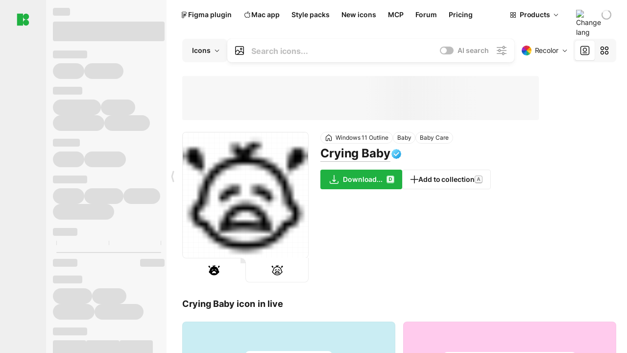

--- FILE ---
content_type: text/html;charset=utf-8
request_url: https://icons8.com/icon/ihNCiy4er8Qg/crying-baby
body_size: 503100
content:
<!DOCTYPE html><html  lang="en"><head><meta charset="utf-8">
<meta name="viewport" content="width=device-width, initial-scale=1">
<script type="importmap">{"imports":{"#entry":"https://maxst.icons8.com/_nuxt/icon/mHqdZrx3.js"}}</script>
<title>Crying Baby icon in Windows 11 Outline Style</title>
<link rel="preconnect" href="https://maxst.icons8.com">
<link rel="preconnect" href="https://goodies.icons8.com">
<style>/*! normalize.css v8.0.1 | MIT License | github.com/necolas/normalize.css */html{line-height:1.15;-webkit-text-size-adjust:100%}body{margin:0}main{display:block}h1{font-size:2em;margin:.67em 0}hr{box-sizing:initial;height:0;overflow:visible}pre{font-family:monospace,monospace;font-size:1em}a{background-color:initial}abbr[title]{border-bottom:none;text-decoration:underline;-webkit-text-decoration:underline dotted;text-decoration:underline dotted}b,strong{font-weight:bolder}code,kbd,samp{font-family:monospace,monospace;font-size:1em}small{font-size:80%}sub,sup{font-size:75%;line-height:0;position:relative;vertical-align:initial}sub{bottom:-.25em}sup{top:-.5em}img{border-style:none}button,input,optgroup,select,textarea{font-family:inherit;font-size:100%;line-height:1.15;margin:0}button,input{overflow:visible}button,select{text-transform:none}[type=button],[type=reset],[type=submit],button{-webkit-appearance:button}[type=button]::-moz-focus-inner,[type=reset]::-moz-focus-inner,[type=submit]::-moz-focus-inner,button::-moz-focus-inner{border-style:none;padding:0}[type=button]:-moz-focusring,[type=reset]:-moz-focusring,[type=submit]:-moz-focusring,button:-moz-focusring{outline:1px dotted ButtonText}fieldset{padding:.35em .75em .625em}legend{box-sizing:border-box;color:inherit;display:table;max-width:100%;padding:0;white-space:normal}progress{vertical-align:initial}textarea{overflow:auto}[type=checkbox],[type=radio]{box-sizing:border-box;padding:0}[type=number]::-webkit-inner-spin-button,[type=number]::-webkit-outer-spin-button{height:auto}[type=search]{-webkit-appearance:textfield;outline-offset:-2px}[type=search]::-webkit-search-decoration{-webkit-appearance:none}::-webkit-file-upload-button{-webkit-appearance:button;font:inherit}details{display:block}summary{display:list-item}[hidden],template{display:none}</style>
<style>:root{--c-white:#fff;--c-transparent-black_100:#00000008;--c-transparent-black_200:#00000014;--c-transparent-black_300:#00000026;--c-transparent-black_400:#00000042;--c-transparent-black_500:#0006;--c-transparent-black_600:#0000008c;--c-transparent-black_700:#000000b3;--c-transparent-black_800:#000c;--c-transparent-black_900:#000000e6;--c-black_100:#f7f7f7;--c-black_200:#ebebeb;--c-black_300:#d9d9d9;--c-black_400:#bdbdbd;--c-black_500:#999;--c-black_600:#737373;--c-black_700:#4d4d4d;--c-black_800:#333;--c-black_900:#1a1a1a;--c-green_100:#e7f9eb;--c-green_200:#c3efcd;--c-green_300:#88dd9f;--c-green_400:#47d16c;--c-green_500:#1fb141;--c-green_600:#189a2e;--c-green_700:#0d731e;--c-green_800:#085e16;--c-green_900:#04490f;--c-red_100:#ffe3e3;--c-red_200:#ffbdbd;--c-red_300:#ff9b9b;--c-red_400:#f86a6a;--c-red_500:#ef4e4e;--c-red_600:#e12d39;--c-red_700:#cf1124;--c-red_800:#ab091e;--c-red_900:#8a041a;--c-yellow_100:#fffbea;--c-yellow_200:#fff3c4;--c-yellow_300:#fce588;--c-yellow_400:#fadb5f;--c-yellow_500:#f7c948;--c-yellow_600:#f0b429;--c-yellow_700:#de911d;--c-yellow_800:#cb6e17;--c-yellow_900:#b44d12;--c-blue_100:#e6f6ff;--c-blue_200:#bae3ff;--c-blue_300:#7cc4fa;--c-blue_400:#47a3f3;--c-blue_500:#2186eb;--c-blue_600:#0967d2;--c-blue_700:#0552b5;--c-blue_800:#03449e;--c-blue_900:#01337d;--c-body:var(--c-white);--c-text:var(--c-black_900);--spacer-2xs:.25rem;--spacer-xs:.5rem;--spacer-sm:1rem;--spacer-base:1.5rem;--spacer-lg:2rem;--spacer-xl:2.5rem;--spacer-2xl:5rem;--spacer-3xl:10rem;--font-family-primary:"Roboto",serif;--font-family-secondary:"Raleway",sans-serif;--font-family-legacy:"Inter",sans-serif;--font-light:300;--font-normal:400;--font-medium:500;--font-semibold:600;--font-bold:700;--font-extra-bold:800;--font-extra-extra-bold:900;--font-2xs:.625rem;--font-xs:.75rem;--font-sm:.875rem;--font-base:1rem;--font-lg:1.125rem;--font-xl:1.5rem;--h1-font-size:2rem;--h2-font-size:1.5rem;--h3-font-size:1rem;--h4-font-size:.875rem;--h5-font-size:.75rem;--h6-font-size:.75rem;--p-line-height:24px;--ui-14-line-height:20px;--h1-line-height:40px;--h2-line-height:32px;--h3-line-height:24px;--h4-line-height:20px}@media (min-width:1024px){:root{--h1-font-size:2.5rem;--h2-font-size:1.5rem;--h3-font-size:1.125rem;--h4-font-size:.875rem;--h1-line-height:48px}}</style>
<style>:root{--c-white:#fff;--c-transparent-black_100:#00000008;--c-transparent-black_200:#00000014;--c-transparent-black_300:#00000026;--c-transparent-black_400:#00000042;--c-transparent-black_500:#0006;--c-transparent-black_600:#0000008c;--c-transparent-black_700:#000000b3;--c-transparent-black_800:#000c;--c-transparent-black_900:#000000e6;--c-black_100:#f7f7f7;--c-black_200:#ebebeb;--c-black_300:#d9d9d9;--c-black_400:#bdbdbd;--c-black_500:#999;--c-black_600:#737373;--c-black_700:#4d4d4d;--c-black_800:#333;--c-black_900:#1a1a1a;--c-green_100:#e7f9eb;--c-green_200:#c3efcd;--c-green_300:#88dd9f;--c-green_400:#47d16c;--c-green_500:#1fb141;--c-green_600:#189a2e;--c-green_700:#0d731e;--c-green_800:#085e16;--c-green_900:#04490f;--c-red_100:#ffe3e3;--c-red_200:#ffbdbd;--c-red_300:#ff9b9b;--c-red_400:#f86a6a;--c-red_500:#ef4e4e;--c-red_600:#e12d39;--c-red_700:#cf1124;--c-red_800:#ab091e;--c-red_900:#8a041a;--c-yellow_100:#fffbea;--c-yellow_200:#fff3c4;--c-yellow_300:#fce588;--c-yellow_400:#fadb5f;--c-yellow_500:#f7c948;--c-yellow_600:#f0b429;--c-yellow_700:#de911d;--c-yellow_800:#cb6e17;--c-yellow_900:#b44d12;--c-blue_100:#e6f6ff;--c-blue_200:#bae3ff;--c-blue_300:#7cc4fa;--c-blue_400:#47a3f3;--c-blue_500:#2186eb;--c-blue_600:#0967d2;--c-blue_700:#0552b5;--c-blue_800:#03449e;--c-blue_900:#01337d;--c-body:var(--c-white);--c-text:var(--c-black_900);--spacer-2xs:.25rem;--spacer-xs:.5rem;--spacer-sm:1rem;--spacer-base:1.5rem;--spacer-lg:2rem;--spacer-xl:2.5rem;--spacer-2xl:5rem;--spacer-3xl:10rem;--font-family-primary:Inter,apple-system,BlinkMacSystemFont,Helvetica Neue,Segoe UI,Fira Sans,Roboto,Oxygen,Ubuntu,Droid Sans,Arial,sans-serif;--font-family-secondary:Inter,apple-system,BlinkMacSystemFont,Helvetica Neue,Segoe UI,Fira Sans,Roboto,Oxygen,Ubuntu,Droid Sans,Arial,sans-serif;--font-light:300;--font-normal:400;--font-medium:500;--font-semibold:600;--font-bold:700;--font-extra-bold:800;--font-extra-extra-bold:900;--font-2xs:.625rem;--font-xs:.75rem;--font-sm:.875rem;--font-base:1rem;--font-lg:1.125rem;--font-xl:1.5rem;--h1-font-size:2rem;--h2-font-size:1.5rem;--h3-font-size:1rem;--h4-font-size:.875rem;--h5-font-size:.75rem;--h6-font-size:.75rem;--h1-line-height:40px;--h2-line-height:32px;--h3-line-height:24px;--h4-line-height:20px;--p-line-height:24px;--ui-14-line-height:20px;--font-h1:var(--font-h1-weight,900) var(--font-h1-size,2rem)/var(--font-h1-line-height,40px) var(--font-h1-family,var(--font-family-primary));--font-h2:var(--font-h2-weight,700) var(--font-h2-size,1.5rem)/var(--font-h2-line-height,32px) var(--font-h2-family,var(--font-family-primary));--font-h3:var(--font-h3-weight,700) var(--font-h3-size,1rem)/var(--font-h3-line-height,24px) var(--font-h3-family,var(--font-family-primary));--font-h4:var(--font-h4-weight,700) var(--font-h4-size,.875rem)/var(--font-h4-line-height,20px) var(--font-h4-family,var(--font-family-primary));--font-p:var(--font-p-weight,400) var(--font-p-size,var(--font-base))/var(--font-p-line-height,var(--p-line-height)) var(--font-p-family,var(--font-family-primary));--font-ui-14-regular:var(--font-ui-14-regular-weight,400) var(--font-ui-14-regular-size,var(--font-sm))/var(--font-ui-14-regular-line-height,var(--ui-14-line-height)) var(--font-ui-14-regular-family,var(--font-family-primary));--font-ui-14-semibold:var(--font-ui-14-semibold-weight,600) var(--font-ui-14-semibold-size,var(--font-sm))/var(--font-ui-14-semibold-line-height,var(--ui-14-line-height)) var(--font-ui-14-semibold-family,var(--font-family-primary));--font-ui-12-regular:var(--font-ui-12-regular-weight,400) var(--font-ui-12-regular-size,var(--font-xs))/var(--font-ui-12-regular-line-height,var(--ui-12-line-height)) var(--font-ui-12-regular-family,var(--font-family-primary));--font-ui-12-semibold:var(--font-ui-12-semibold-weight,600) var(--font-ui-12-semibold-size,var(--font-xs))/var(--font-ui-12-semibold-line-height,var(--ui-12-line-height)) var(--font-ui-12-semibold-family,var(--font-family-primary));--font-h1-marketing:var(--font-h1-marketing-weight,900) var(--font-h1-marketing-size,3.5rem)/var(--font-h1-marketing-line-height,4rem) var(--font-h1-marketing-family,var(--font-family-primary));--font-h2-marketing:var(--font-h2-marketing-weight,900) var(--font-h2-marketing-size,2rem)/var(--font-h2-marketing-line-height,2.5rem) var(--font-h2-marketing-family,var(--font-family-primary));--font-h3-marketing:var(--font-h3-marketing-weight,700) var(--font-h3-marketing-size,1.5rem)/var(--font-h3-marketing-line-height,2rem) var(--font-h3-marketing-family,var(--font-family-primary));--font-marketing-paragraph-24:var(--font-marketing-paragraph-24-weight,500) var(--font-marketing-paragraph-24-size,1.5rem)/var(--font-marketing-paragraph-24-line-height,2.125rem) var(--font-marketing-paragraph-24-family,var(--font-family-primary));--font-marketing-paragraph-20:var(--font-marketing-paragraph-20-weight,500) var(--font-marketing-paragraph-20-size,1.25rem)/var(--font-marketing-paragraph-20-line-height,1.75rem) var(--font-marketing-paragraph-20-family,var(--font-family-primary));--font-marketing-ui18-bold:var(--font-marketing-ui18-bold-weight,700) var(--font-marketing-ui18-bold-size,1.125rem)/var(--font-marketing-ui18-bold-line-height,1.5rem) var(--font-marketing-ui18-bold-family,var(--font-family-primary))}@media (min-width:1024px){:root{--h1-font-size:2.5rem;--h2-font-size:1.5rem;--h3-font-size:1.125rem;--h4-font-size:.875rem;--font-h1-size:2.5rem;--font-h2-size:1.5rem;--font-h3-size:1.125rem;--font-h4-size:.875rem;--h1-line-height:48px;--font-h1-line-height:48px}}@font-face{font-display:swap;font-family:Inter;font-style:normal;font-weight:100 900;src:url(https://goodies.icons8.com/web/common/fonts/Inter-Variable.woff2) format("woff2-variations"),url(https://goodies.icons8.com/web/common/fonts/Inter-Variable.woff) format("woff-variations"),url(https://goodies.icons8.com/web/common/fonts/Inter-Variable.ttf) format("truetype-variations")}*{font-family:Inter,apple-system,BlinkMacSystemFont,Helvetica Neue,Segoe UI,Fira Sans,Roboto,Oxygen,Ubuntu,Droid Sans,Arial,sans-serif}.center{align-items:center;display:flex;justify-content:center}@media (min-width:1024px){.mobile-only{display:none!important}}@media (max-width:1023px){.desktop-only{display:none!important}}</style>
<style>:root{--height-scroll-wrap:100%;--scroll-width:8px;--scroll-color-thumb-default:#00000026;--scroll-color-thumb-hover:#00000042;--scroll-color-thumb-active:#0006;--scroll-color-track-default:#0000;--scroll-color-track-hover:#0000;--scroll-color-track-active:#0000;--scroll-border-radius-thumb:4px;--scroll-border-radius-track:4px;--scroll-auto-hide:visible}.i8-scroll{height:var(--height-scroll-wrap);overflow:auto}.i8-scroll::-webkit-scrollbar{width:calc(var(--scroll-width) + 2px)}.i8-scroll::-webkit-scrollbar-thumb,.i8-scroll::-webkit-scrollbar-track{visibility:var(--scroll-auto-hide)}.i8-scroll:hover::-webkit-scrollbar-thumb,.i8-scroll:hover::-webkit-scrollbar-track{visibility:visible}.i8-scroll::-webkit-scrollbar-thumb{background-clip:padding-box;background-color:var(--scroll-color-thumb-default);border:2px solid #0000;border-radius:var(--scroll-border-radius-thumb)}.i8-scroll::-webkit-scrollbar-thumb:hover{background-color:var(--scroll-color-thumb-hover)}.i8-scroll::-webkit-scrollbar-thumb:active{background-color:var(--scroll-color-thumb-active)}.i8-scroll::-webkit-scrollbar-track{background-color:var(--scroll-color-track-default);border-radius:var(--scroll-border-radius-track)}.i8-scroll::-webkit-scrollbar-track:hover{background-color:var(--scroll-color-track-hover)}.i8-scroll::-webkit-scrollbar-track:active{background-color:var(--scroll-color-track-active)}@supports (not selector(::-webkit-scrollbar)){.i8-scroll{scrollbar-color:var(--scroll-color-thumb-default) var(--scroll-color-track-default);scrollbar-width:var(--scroll-width)}}</style>
<style>.i8-header{--i8-header-elements-gap:.75rem;--i8-header-color:var(--i8-header-custom-color,#1a1a1a);--i8-header-content-padding:1.25rem;--i8-header-control-radius:4px;--i8-header-height:60px;--i8header-control-hover-background:#0000000a;--dropdown-toggle-pseudo-background-color:var(--i8-header-color);color:var(--i8-header-color);position:relative;z-index:500}.i8-header.has-dropdown,.i8-header.mobile-open{background:#fff}.i8-header__content{align-items:center;display:flex;gap:var(--i8-header-elements-gap);justify-content:space-between;max-height:3.75rem;padding:var(--i8-header-content-padding)}.i8-header__links{flex-grow:1;margin-left:.5rem}.i8-header__controls{display:flex;margin-left:auto}.i8-header__products-trigger{display:none;--dropdown-display:none;margin-left:auto;margin-right:-.5rem}.i8-header__language{margin-left:20px;--dropdown-height:1.25rem}.i8-header__login{display:none!important;margin-left:20px}.i8-header__burger{align-self:center;display:block;margin-left:16px}.i8-header__mobile-nav{display:none}.i8-header .i8-header-logo,.i8-header__right-info{align-items:center;display:flex}.i8-header .i8-header-logo{color:var(--i8-header-color);font-size:12px;font-weight:800;line-height:1;text-decoration:none;text-transform:uppercase}.i8-header .i8-header-logo .icon{display:block;height:18px;width:18px}.i8-header .i8-header-logo svg{display:block;height:100%;width:100%;fill:var(--i8-header-logo-fill,#1fb141)}.i8-header .i8-header-logo .text{margin-left:10px;text-transform:uppercase}.i8-header .i8-header-nav{align-items:normal;overflow:hidden}.i8-header .i8-header-nav--has-active-dropdown{overflow:visible}.i8-header .i8-header-nav{--i8-header-navlink-color:var(--i8-header-link-color,var(--i8-header-color))}.i8-header .i8-header-nav__link{align-items:center;border-radius:var(--i8-header-control-radius);color:var(--i8-header-navlink-color);display:flex;font:var(--font-ui-14-regular);font-weight:600;gap:4px;padding:0 .75rem;text-decoration:none;transition:background-color .1s ease;white-space:nowrap}.i8-header .i8-header-nav__link:hover{background-color:var(--i8header-control-hover-background)}.i8-header .i8-header-nav__link.is-pricing{margin-left:auto}.i8-header .i8-header-nav__link.is-overflow{opacity:0;pointer-events:none;position:absolute}.i8-header .i8-header-nav__link.is-hidden{display:none}.i8-header .i8-header-nav__link--more{font-weight:400;height:28px;padding:0 8px}.i8-header .i8-header-nav__more{--dropdown-content-width:fit-content}.i8-header .i8-header-nav__more.is-transparent{opacity:0}.i8-header .i8-header-nav__more .i8-dropdown__wrap{position:static}.i8-header .i8-header-nav__more .i8-dropdown__content{min-width:140px;transform:translate(-40px)}.i8-header .i8-header-nav__more .i8-dropdown__label{font-size:14px;font-weight:600;line-height:1}.i8-header .i8-header-nav__dropdown.is-overflow{opacity:0;pointer-events:none;position:absolute}.i8-header .i8-navigation{display:none}@media screen and (min-width:1024px){.i8-header .i8-navigation{display:flex}}.i8-header .i8-flag{height:var(--flag-size,16px);width:var(--flag-size,16px)}.i8-header .i8-header-products__label{font:var(--font-ui-14-regular);font-weight:600}.i8-header .i8-header-products__icon{--icon-size:11px;margin-right:.5rem}.i8-header .i8-header-products :deep(.i8-dropdown__content){background:var(--c-black_100)}.i8-header .i8-header-products__content{overflow-x:hidden;width:100%}.i8-header .i8-header-products__tab-controls{border-bottom:1px solid var(--c-transparent-black_200);display:flex;justify-content:center;margin:0 calc(50% - 50vw + .5px);padding:.875rem 0}.i8-header .i8-header-products__tab-control{--button-font-weight:400;text-decoration:none}.i8-header .i8-nav-dropdown-simple{--dropdown-font-weight:var(--font-semibold);--dropdown-content-width:224px;--dropdown-content-padding:8px}.i8-header .i8-nav-dropdown-simple__link{color:var(--i8header-color-dropdown);text-decoration:none}.i8-header .i8-nav-dropdown-simple__badge{margin-left:6px}.i8-header .i8-nav-dropdown-simple__separator{background-color:var(--c-transparent-black_200);height:1px;margin:8px}.i8-header .i8-nav-dropdown{--dropdown-content-maxheight:auto;--dropdown-content-margin:0;--dropdown-background-active:#0000}.i8-header .language-select{--dropdown-content-left:50%;--dropdown-content-transform:translate(-50%)}.i8-header .i8-menu-language{position:relative}.i8-header .i8-menu-language .languages{background:#fff;border:1px solid #f7f7f7;border-radius:4px;box-shadow:0 0 1px #6060604f,0 12px 24px -6px #60606026;padding:12px 8px;width:144px}.i8-header .i8-menu-language .languages.has-flags{width:160px}.i8-header .i8-menu-language .language-target{align-items:center;cursor:pointer;display:flex;outline:0}.i8-header .i8-menu-language .language-target img{display:inline-block;height:20px;vertical-align:middle;width:20px}.i8-header .i8-menu-language .language{align-items:center;border-radius:4px;color:#1a1a1a;display:flex;font-size:14px;font-weight:400;letter-spacing:-.006em;line-height:20px;padding:4px 8px;text-decoration:none;transition:background .1s ease}.i8-header .i8-menu-language .language:hover{background:#00000008}.i8-header .i8-menu-language .language.is-active{font-weight:600}.i8-header .i8-menu-language .language img{display:block;flex-shrink:0;height:16px;margin-right:8px;width:16px}.i8-header .i8-menu-language .language .icon-check{display:block;height:16px;margin-left:auto;width:16px}.i8-header .i8-language-select{--dropdown-item-font:var(--font-ui-14-regular);--dropdown-content-width:auto;--dropdown-content-maxheight:auto}.i8-header .option-flag{margin-right:8px}.i8-header .checkmark{margin-left:20px}.i8-header .current-flag{--flag-size:20px}.i8-header .dropdown-container{margin:auto;width:100%}.i8-header .i8-nav-dropdown.i8-dropdown .i8-dropdown__wrap{display:flex;flex-direction:column;position:static}.i8-header .i8-nav-dropdown.i8-dropdown .i8-dropdown__label{align-items:center;border-radius:var(--i8-header-control-radius);color:var(--i8-header-navlink-color);display:flex;flex-grow:1;font-size:14px;font-weight:600;height:auto;line-height:1;padding:0 12px;transition:background-color .1s ease}.i8-header .i8-nav-dropdown.i8-dropdown .i8-dropdown__label.i8-dropdown__label--is-open,.i8-header .i8-nav-dropdown.i8-dropdown .i8-dropdown__label:hover{background-color:var(--i8header-control-hover-background)}.i8-header .i8-nav-dropdown.i8-dropdown .i8-dropdown__icon path{stroke:var(--i8-header-navlink-color)}.i8-header .i8-nav-dropdown.i8-dropdown .i8-dropdown__content{border-radius:0;bottom:auto;box-shadow:0 0 1px #6060604f,0 12px 24px -6px #60606026;font-size:14px;left:0;line-height:20px;padding:0;right:0;top:var(--i8-header-height);width:100%}.i8-header .i8-nav-dropdown.i8-dropdown .i8-dropdown__text{align-items:center;display:flex}.i8-header .i8-header-products__tab-control--active{--button-background:var(--c-transparent-black_200);--button-font-weight:600}.i8-header .i8-header-login{min-width:32px}@media screen and (max-width:1024px){.i8-header .i8-header-login{margin-bottom:16px;max-width:none}}.i8-header .user{align-items:center;display:flex}@media (max-width:1023px){.i8-header .user{border:1px solid var(--c-transparent-black_200);border-radius:.25rem;justify-content:center;padding:.5rem}}.i8-header .user-loading{align-self:center;display:block;margin:unset!important}.i8-header .username{color:var(--i8-header-color);font-size:14px;font-weight:600;margin-left:8px;overflow:hidden;text-decoration:none;text-overflow:ellipsis;white-space:nowrap}@media screen and (min-width:1024px){.i8-header .username{display:none}}.i8-header .userpic{flex-shrink:0}.i8-header .login-button{background-color:var(--i8-login-background,#fff);border:1px solid var(--i8-login-border-color,#00000014);border-radius:var(--i8-header-control-radius);color:var(--i8-header-color);cursor:pointer;display:block;font-size:14px;font-weight:600;padding:10px 15px;transition:background-color .1s ease;white-space:nowrap;width:100%}.i8-header .login-button:hover{background-color:var(--i8-login-background-hover,#00000008)}@media screen and (min-width:1024px){.i8-header .login-button{padding:6px 15px;width:auto}.i8-header .i8-header{--i8-header-elements-gap:1.75rem;--i8-header-content-padding:.875rem 1.5rem}.i8-header .i8-header__products-trigger{display:block;--dropdown-display:block}.i8-header .i8-header__language{--dropdown-height:2rem}.i8-header .i8-header__login{display:flex!important}.i8-header .i8-header__burger{display:none}}@media screen and (max-width:1024px){.i8-header .i8-header__mobile-nav.is-open{display:block}}.i8-header .visually-hidden{height:1px;margin:-1px;overflow:hidden;position:absolute;width:1px;clip:rect(0 0 0 0);border:0;white-space:nowrap}@keyframes spin{0%{transform:rotate(0)}to{transform:rotate(1turn)}}.i8-header .i8-loader{animation:spin 1s linear infinite;border-radius:50%;margin:auto}</style>
<style>.i8-user-pic{position:relative}.i8-user-pic__trigger{align-items:center;border:none;border-radius:100%;color:#fff;cursor:pointer;display:flex;font-size:15px;font-weight:600;height:1.5rem;justify-content:center;line-height:15px;text-decoration:none;text-transform:uppercase;width:1.5rem}@media screen and (min-width:1024px){.i8-user-pic__trigger{height:2rem;width:2rem}}.i8-user-pic__popup{background-color:var(--c-white);border:1px solid var(--c-transparent-black_200);border-radius:8px;box-shadow:0 12px 24px -6px #60606026;display:none;flex-direction:column;padding:8px;position:absolute;right:0;top:calc(100% + 8px)}.is-opened .i8-user-pic__popup{display:flex}.i8-user-pic__logout,.i8-user-pic__profile{background-color:initial;border:none;border-radius:4px;color:inherit;cursor:pointer;font-size:14px;line-height:20px;min-width:104px;padding:4px 8px;text-align:left;text-decoration:none;transition:.2s}.i8-user-pic__logout:hover,.i8-user-pic__profile:hover{background-color:var(--c-transparent-black_100)}</style>
<style>@keyframes spin{0%{transform:rotate(0)}to{transform:rotate(1turn)}}.header-cache-wrap{display:flex;width:100%}[data-os=windows] .app-icons-menu .i8-header-nav a[href*=macos-pichon]{display:none}[data-os=windows] .app-icons-menu .i8-header-nav a[href*=windows-pichon]{display:flex}.app-icons-menu .i8-header-nav a[href*=windows-pichon]{display:none}.app-icons-menu{--i8-mobile-nav-padding:24px 20px 106px;-webkit-backdrop-filter:blur(16px);backdrop-filter:blur(16px);background:#ffffffe0;pointer-events:auto;width:100%;z-index:11}@media (max-width:979px){.app-icons-menu{border:1px solid #00000014}}@media (max-width:1520px){.app-icons-menu :deep(.i8-nav-dropdown-content .card){width:100%}}.app-icons-menu :deep(.i8-dropdown__content){background:var(--c-white)}.i8-mobile-nav{max-height:calc(100vh - var(--i8-header-height, 60px));overflow-y:auto}.mob-navs{border-bottom:1px solid var(--c-transparent-black_200);font-size:var(--font-sm);margin-bottom:1rem;padding-bottom:1.5rem}.mob-navs>a{color:var(--c-text);display:block;font-weight:700}.mob-navs>a:not(:first-child){margin-top:1rem}.submenu{background:var(--c-white);height:100%;height:100vh;left:0;overflow:hidden;position:fixed;top:0;transform:translate(100%);transition:all .2s;width:100%;z-index:21}.submenu--active{transform:translate(0)}.submenu-head{align-items:center;display:flex;justify-content:space-between;padding:18px 20px}.arrow-back{display:block;height:24px;width:24px}.category{font-size:var(--font-sm);font-weight:var(--font-semibold);letter-spacing:-.006em;line-height:20px}.close-cross{display:block;height:24px;width:24px}#filter .list{max-height:calc(100vh - 60px)}#filter .list .list-item{color:var(--c-transparent-black_900);font-size:var(--font-sm);font-weight:var(--font-normal);padding:0 12px}#filter .list .list-item:last-child{margin-bottom:5px}.i8-header-logo .icon{height:20px;width:20px}</style>
<style>:root{--c-icon-bg:#373636}@keyframes spin{0%{transform:rotate(0)}to{transform:rotate(1turn)}}h1,h2,h3,h4,h5,h6{font-family:inherit}h1,h2{color:#000;font-size:42px;font-weight:700;margin:1rem 0;text-align:center}@media (max-width:800px){h1,h2{font-size:32px}}h3{font-size:28px}h5,h6{font-family:400px;font-size:15px;letter-spacing:2px;text-align:center;text-transform:uppercase}h6{letter-spacing:4px;margin:2rem 0}p{margin:12px 0}b,strong{font-weight:500}code,pre{font-family:Monaco,monospace;font-size:14px}input,select,textarea{border:1px solid #d8d8d8;outline:none;transition:all .3s ease}input,select{border-radius:6px;height:32px;line-height:32px;padding:0 .5rem}input:focus,select:focus{border-color:#5ca3fd}textarea{border-radius:3px;line-height:24px;width:100%}.hotkey-animation{animation:highlight .5s ease-in-out}@keyframes highlight{0%{background-color:#00000014}to{background-color:inherit}}@keyframes shimmerAnimation{0%{background-position:-468px 0}to{background-position:468px 0}}.v-enter-active,.v-leave-active{transition:opacity .4s ease}.v-enter-from,.v-leave-to{opacity:0}.ca-image{height:256px;offset-anchor:left top;offset-distance:0;offset-rotate:0deg;position:fixed;width:256px;z-index:100}.ca-image--animate{animation-fill-mode:forwards;animation-name:ca-offset;animation-timing-function:cubic-bezier(.3,0,1,1.1)}.ca-badge{background:var(--c-red_500);border-radius:22px;height:22px;opacity:0;position:fixed;width:22px;z-index:101}.ca-badge:before{align-items:center;color:var(--c-white);content:"+1";display:flex;font-size:var(--font-xs);inset:0;justify-content:center;position:absolute}.ca-badge--animate{animation-fill-mode:forwards;animation-name:ca-pulse;animation-timing-function:ease}@keyframes ca-offset{0%{offset-distance:0;transform:scale(1)}15%{transform:scale(.95)}30%{offset-distance:0;transform:scale(1.1)}90%{opacity:1}to{offset-distance:100%;opacity:0;transform:scale(.1)}}@keyframes ca-pulse{0%{opacity:1;transform:scale(.1)}15%{transform:scale(1.25)}20%{transform:scale(1)}30%{opacity:1;transform:translateY(0)}to{opacity:0;transform:translateY(-40px)}}:root{--actual-scrollbar-width:10px}@supports not selector(::-webkit-scrollbar){:root{--actual-scrollbar-width:0px}}*,:after,:before{box-sizing:border-box}:focus{outline:none}a{color:#28b351;cursor:pointer;transition:border .3s ease}a,a:hover{text-decoration:none}body{color:#000;flex-direction:column;font-size:16px;height:100%;line-height:1.5;margin:0;padding:0}div.crisp-client .crisp-1rjpbb7[data-full-view=false][data-position-reverse=false] .crisp-1rf4xdh .crisp-ewasyx,div.crisp-client .crisp-1rjpbb7[data-full-view=false][data-position-reverse=false] .crisp-1rf4xdh .crisp-kquevr{margin-right:0!important;right:20px!important}body.mobile-filter-active .crisp{position:relative;z-index:-1}.tooltip-hotkey{text-align:center}.tooltip-hotkey img{position:relative;top:2px}</style>
<style>@keyframes spin-cc8054b7{0%{transform:rotate(0)}to{transform:rotate(1turn)}}.overlay[data-v-cc8054b7]{background:#00000059;height:100vh;left:0;opacity:1;position:fixed;top:0;width:100%;z-index:999}.app-modal-container[data-v-cc8054b7]{font-size:1rem;left:50%;max-height:95%;max-width:95%;min-width:18rem;position:absolute;text-align:left;top:50%;transform:translate(-50%,-50%)}.app-modal-container.is-scrollable[data-v-cc8054b7]{border-radius:8px;overflow-y:auto}.app-modal[data-v-cc8054b7]{background:#fff;border-radius:8px;box-shadow:0 20px 60px -2px #1b213a66;padding:2rem}.app-modal.is-big[data-v-cc8054b7]{padding:32px 40px 44px}.app-modal.is-no-bottom-padding[data-v-cc8054b7]{padding-bottom:0}.app-modal.is-center[data-v-cc8054b7]{text-align:center}.app-modal.is-center>.app-icon[data-v-cc8054b7]{margin:0 auto}.app-modal[data-v-cc8054b7] .title{color:#000;line-height:40px;margin:0 0 .5rem}.app-modal[data-v-cc8054b7] .description{font-size:18px;line-height:26px;margin-bottom:24px}.close[data-v-cc8054b7]{cursor:pointer;height:13.75px;position:absolute;right:28px;text-align:center;top:24px;width:13.75px}.close[data-v-cc8054b7]>svg{fill:#979494;transition:all .3s ease}.close[data-v-cc8054b7]>svg:hover{fill:#000!important}.close.is-outside[data-v-cc8054b7]{bottom:100%;color:#444;font-size:34px;font-weight:300;right:0;top:auto}.close.is-outside[data-v-cc8054b7]:hover{background-color:#0000000d}@media (min-width:500px){.close.is-bold[data-v-cc8054b7]{align-items:center;background:#fff;border-radius:50%;display:flex;height:44px;justify-content:center;right:-68px;top:0;width:44px}.close.is-bold[data-v-cc8054b7] svg{max-height:12px;max-width:12px}}.app-modal-enter-active[data-v-cc8054b7],.app-modal-leave-active[data-v-cc8054b7]{transition:all .2s}.app-modal-enter[data-v-cc8054b7],.app-modal-leave-active[data-v-cc8054b7]{opacity:0}.login-modal.app-modal[data-v-cc8054b7]{padding:0}</style>
<style>.app-popup{align-items:stretch;display:flex;position:relative}.app-popup .app-menu-button .app-popup-content{top:40px}.app-popup .app-popup-toggle{align-items:stretch;cursor:pointer;display:flex;position:relative}.app-popup .app-popup-arrow{height:11px;margin-top:-1px;position:absolute;right:8px;top:43%;width:6px}.app-popup .app-popup-arrow svg{height:100%;width:100%;fill:currentColor;vertical-align:top}.app-popup .app-popup-content{background:#fff;border-radius:6px;box-shadow:0 4px 24px -4px #0000004d;color:#000;left:0;margin-top:2px;overflow:hidden;position:absolute;top:100%;z-index:4}.app-popup .app-popup-content.is-dark{background:#242424;box-shadow:0 4px 16px -4px #0000004d;color:#fff}.app-popup .app-popup-content.is-center{left:50%;top:50%;transform:translate(-50%,-52%) scale(1)}.app-popup .app-popup-content.is-custom-collection{inset:auto 0 0 auto}.app-popup .app-popup-content.is-top{bottom:100%;left:0;margin-bottom:2px;margin-top:0;top:auto}.app-popup .app-popup-content.is-top-center{bottom:100%;left:50%;margin-bottom:2px;margin-top:0;top:auto;transform:translate(-50%) scale(1)}.app-popup .app-popup-content.is-bottom-center{bottom:auto;left:50%;margin-bottom:0;margin-top:2px;top:100%;transform:translate(-50%) scale(1)}.app-popup .app-popup-content .is-bottom-left-projects,.app-popup .app-popup-content.is-bottom-left{inset:100% auto auto 0;margin-bottom:0;margin-top:2px}.app-popup .app-popup-content.is-bottom-left-projects{z-index:5}.app-popup .app-popup-content.is-bottom-right,.app-popup .app-popup-content.is-bottom-right-menu{inset:100% -35px auto auto;margin-bottom:0;margin-top:2px}@media (max-width:900px){.app-popup .app-popup-content.is-bottom-right-menu{width:580px}}@media (max-width:800px){.app-popup .app-popup-content.is-bottom-right-menu{border-radius:0;box-shadow:none;height:calc(100vh - 56px);inset:35px -19px auto auto;margin-bottom:0;margin-top:2px;width:375px}}.app-popup .app-popup-content.is-top-middle{bottom:-110%;left:0;margin-bottom:2px;margin-top:0;top:auto}.app-popup .app-popup-content.is-effects{inset:100% -7px auto auto;margin-bottom:0;margin-top:2px}.app-popup-enter-active,.app-popup-leave-active{transition:all .3s ease-in-out}.app-popup-enter,.app-popup-leave-to{opacity:0;transform:translateY(-16px) scale(.97)}.app-popup-enter.is-bottom-left,.app-popup-enter.is-bottom-right,.app-popup-leave-to.is-bottom-left,.app-popup-leave-to.is-bottom-right{transform:translateY(-10px) scale(.97)}</style>
<style>@keyframes spin{0%{transform:rotate(0)}to{transform:rotate(1turn)}}body{color:#000;font-size:16px;line-height:1.5;margin:0;padding:0}*,:after,:before{box-sizing:border-box}:focus{outline:none}</style>
<style>.i8-icon{background:#0000;box-sizing:border-box;display:flex;height:var(--icon-height,var(--icon-size,1rem));position:var(--icon-position,relative);width:var(--icon-width,var(--icon-size,1rem));fill:var(--icon-color,var(--c-black_900))}.i8-icon img,.i8-icon svg{height:inherit;width:inherit}</style>
<style>.i8-loader__circular{animation:var(--loader-curcular-animation,rotate 2s linear infinite);transform-origin:var(--loader-curcular-transofrm-origin,center center)}.i8-loader__path{stroke-dasharray:var(--loader-path-stroke-dasharray,1,200);stroke-dashoffset:var(--loader-path-stroke-dashoffset,0);animation:var(--loader-path-animation,dash 1.5s ease-in-out infinite,6s ease-in-out infinite);stroke-linecap:var(--loader-path-stroke-linecap,square)}@keyframes rotate{to{transform:rotate(1turn)}}@keyframes dash{0%{stroke-dasharray:1,200;stroke-dashoffset:0}50%{stroke-dasharray:89,200;stroke-dashoffset:-35px}to{stroke-dasharray:89,200;stroke-dashoffset:-104px}}</style>
<style>.i8-dropdown-item[data-v-07254b40]{align-items:var(--dropdown-item-align-items,center);border-radius:var(--dropdown-item-border-radius,4px);color:var(--dropdown-item-color,var(--c-black_900));cursor:var(--dropdown-item-cursor,pointer);display:var(--dropdown-item-display,flex);font:var(--dropdown-item-font,var(--dropdown-item-font-weight,normal) var(--dropdown-item-font-size,var(--dropdown-item-font-size,14px))/var(--dropdown-item-font-line-height,var(--dropdown-line-height,20px)) var(--dropdown-item-font-family,var(--font-family-legacy)));letter-spacing:var(--dropdown-item-ls,-.006em);outline:none;padding:var(--dropdown-item-padding,4px 8px);text-align:var(--dropdown-item-text-align,left);transition:all .2s ease-out}.i8-dropdown-item[data-v-07254b40]:focus,.i8-dropdown-item[data-v-07254b40]:hover{background:var(--dropdown-item-bg-hover,var(--c-transparent-black_100))}.i8-dropdown-item.is-active[data-v-07254b40]{background:var(--dropdown-item-bg-active,var(--c-transparent-black_100));font-weight:var(--dropdown-item-fw-active,var(--font-semibold))}.i8-dropdown-item.disabled[data-v-07254b40]{cursor:var(--dropdown-item-disabled-cursor,default);opacity:var(--dropdown-item-disabled-opacity,.4);pointer-events:none}.active-indicator-icon[data-v-07254b40]{margin:var(--dropdown-item-active-indicator-margin,0 0 0 auto)}</style>
<style>.i8-gradient-loader{animation-duration:1.25s;animation-fill-mode:forwards;animation-iteration-count:infinite;animation-name:i8-gradient-loader__blink;animation-timing-function:linear;background:#a9a9a9;background:linear-gradient(to right,var(--gradient-loader-background-color,#0000001a) 10%,#0000000d 18%,var(--gradient-loader-background-color,#0000001a) 33%);background-size:1000px 104px;border-radius:var(--gradient-loader-border-radius,4px);flex-shrink:var(--gradient-loader-flex-shrink,0);height:var(--gradient-loader-height,100%);position:relative;width:var(--gradient-loader-width,100%)}@keyframes i8-gradient-loader__blink{0%{background-position:-500px 0}to{background-position:500px 0}}</style>
<style>.i8-tooltip{display:inline-flex}.i8-tooltip__target{align-items:center;display:flex;gap:4px;justify-content:center;width:100%}.i8-tooltip__arrow{z-index:1}.i8-tooltip__arrow:before{background:var(--tooltip-arrow-background,var(--c-black_900));content:"";height:10px;left:0;position:absolute;top:0;transform:rotate(45deg);width:10px;z-index:-1}.i8-tooltip__content{background:var(--tooltip-content-background,var(--c-black_900));border-radius:var(--tooltip-content-border-radius,4px);color:var(--tooltip-content-color,var(--c-white));font-size:var(--tooltip-content-font-size,14px);font-weight:var(--tooltip-content-font-weight,normal);padding:var(--tooltip-content-padding,5px 10px);pointer-events:none;text-align:left;white-space:var(--tooltip-content-white-space,normal);z-index:var(--tooltip-content-z-index,1)}.i8-tooltip__content.dropdown-fade-in{animation-delay:var(--tooltip-animation-delay,0s);animation-duration:var(--tooltip-animation-duration,.25s);animation-fill-mode:backwards;animation-name:fade-in;animation-timing-function:ease}.i8-tooltip__content[data-popper-placement^=bottom] .i8-tooltip__arrow{top:-5px}.i8-tooltip__content[data-popper-placement^=bottom] .i8-tooltip__arrow:before{left:-5px}.i8-tooltip__content[data-popper-placement^=top] .i8-tooltip__arrow{bottom:5px}.i8-tooltip__content[data-popper-placement^=top] .i8-tooltip__arrow:before{left:-5px}.i8-tooltip__content[data-popper-placement^=left] .i8-tooltip__arrow{right:5px}.i8-tooltip__content[data-popper-placement^=left] .i8-tooltip__arrow:before{top:-5px}.i8-tooltip__content[data-popper-placement^=right] .i8-tooltip__arrow{left:-5px}.i8-tooltip__content[data-popper-placement^=right] .i8-tooltip__arrow:before{top:-5px}@keyframes fade-in{0%{opacity:0}to{opacity:1}}</style>
<style>.i8-dropdown{cursor:pointer;display:var(--dropdown-display,inline-block);outline:none;position:var(--dropdown-position);z-index:var(--dropdown-z-index,11)}.i8-dropdown__label{align-items:var(--dropdown-label-align-items,center);border-radius:var(--dropdown-border-radius,4px);box-sizing:var(--dropdown-label-box-sizing,border-box);display:var(--dropdown-label-display,flex);height:100%;outline:none;padding:var(--dropdown-label-padding,0 12px);transition:all .2s ease-out}.i8-dropdown__label--is-open .i8-dropdown__icon{transform:rotate(-180deg)}.i8-dropdown__label:focus:not(.i8-dropdown__label--is-open),.i8-dropdown__label:hover:not(.i8-dropdown__label--is-open){background:var(--dropdown-background-hover,var(--c-transparent-black_100))}.i8-dropdown__label--is-open,.i8-dropdown__label:active{background:var(--dropdown-background-active,var(--c-transparent-black_200))}.i8-dropdown__label--is-open .i8-dropdown__toggle:before{transform:rotate(-45deg)}.i8-dropdown__label--is-open .i8-dropdown__toggle:after{transform:rotate(45deg)}.i8-dropdown__icon{margin:var(--dropdown-icon-margin,0 0 0 auto);transition:all .2s ease-out}.i8-dropdown__icon-left{margin:var(--dropdown-icon-left-margin,0 var(--spacer-xs) 0 0);transition:all .2s ease-out}.i8-dropdown__text{margin:var(--dropdown-text-margin,0 7px 0 0);transition:all .2s ease-out}.i8-dropdown__content{background:var(--dropdown-content-background,var(--c-white));border:var(--dropdown-content-border,1px solid var(--c-black_100));border-radius:var(--dropdown-content-border-radius,4px);bottom:var(--dropdown-content-bottom,unset);box-shadow:var(--dropdown-content-shadow,0 0 1px #6060604f,0 12px 24px -6px #60606026);box-sizing:border-box;cursor:default;display:none;left:var(--dropdown-content-left,unset);margin-top:var(--dropdown-content-margin,8px);max-height:var(--dropdown-content-maxheight,280px);opacity:0;overflow-x:auto;padding:var(--dropdown-content-padding,6px 8px);position:absolute;right:var(--dropdown-content-right,unset);top:var(--dropdown-content-top,unset);transform:var(--dropdown-content-transform,none);transition:all .2s ease-out;width:var(--dropdown-content-width,100%);z-index:var(--dropdown-z-index,12)}.i8-dropdown__content--is-open{display:block;opacity:1}.i8-dropdown__content--right{left:var(--dropdown-content-right-left,100%);margin:0 0 0 var(--dropdown-content-margin,var(--spacer-xs));top:var(--dropdown-content-right-top,0)}.i8-dropdown__content--left{margin:0 var(--dropdown-content-margin,var(--spacer-xs)) 0 0;right:var(--dropdown-content-left-right,100%);top:var(--dropdown-content-left-top,0)}.i8-dropdown__content--top{bottom:var(---dropdown-content-bottom-top,100%);left:var(--dropdown-content-right-left,0);margin:0 0 var(--dropdown-content-margin,var(--spacer-xs)) 0}.i8-dropdown__chosen{align-items:var(--dropdown-chosen-align-items,center);display:flex;margin:var(--dropdown-chosen-margin,0 var(--spacer-2xs) 0 0);width:var(--dropdown-chosen-width,100%)}.i8-dropdown__chosen-close{margin:var(--dropdown-close-margin,0 0 0 auto);--icon-color:var(--c-transparent-black_400)}.i8-dropdown__chosen-close:hover{--icon-color:var(--c-transparent-black_900)}.i8-dropdown__toggle{bottom:var(--dropdown-toggle-bottom,-2px);height:var(--dropdown-toggle-height,9px);margin:var(--dropdown-toggle-margin,0 0 0 auto);min-width:var(--dropdown-toggle-width,10px);overflow:hidden;position:relative;width:var(--dropdown-toggle-width,10px)}.i8-dropdown__toggle:after,.i8-dropdown__toggle:before{background-color:var(--dropdown-toggle-pseudo-background-color,var(--c-black_900));content:"";height:var(--dropdown-toggle-pseudo-height,1px);margin:var(--dropdown-toggle-pseudo-margin,auto);position:absolute;top:var(--dropdown-toggle-pseudo-top, calc(50% - 2px) );transition:all .2s;width:var(--dropdown-toggle-pseudo-width, calc(50% + 1px) )}.i8-dropdown__toggle:before{left:var(--dropdown-toggle-before-left,0);transform:var(--dropdown-toggle-before-transfrom,rotate(45deg))}.i8-dropdown__toggle:after{right:var(--dropdown-toggle-after-right,0);transform:var(--dropdown-toggle-after-transform,rotate(-45deg))}.i8-dropdown__wrap{background:var(--dropdown-background,#0000);border-radius:var(--dropdown-border-radius,4px);color:var(--dropdown-font-color,var(--c-black_900));font:var(--dropdown-font,var(--dropdown-font-weight,normal) var(--dropdown-font-size,var(--dropdown-font-size,14px))/var(--dropdown-font-line-height,var(--dropdown-line-height,20px)) var(--dropdown-font-family,var(--font-family-legacy)));height:var(--dropdown-height,32px);letter-spacing:var(--dropdown-letter-spacing,-.006em);min-width:var(--dropdown-min-width,unset);position:relative;transition:all .2s ease-out}.i8-dropdown--outline .i8-dropdown__wrap{background:var(--dropdown-outline-background,var(--c-white));min-width:var(--dropdown-outline-width,280px)}.i8-dropdown--outline .i8-dropdown__label{border:var(--dropdown-outline-border,1px solid var(--c-black_200))}.i8-dropdown--large .i8-dropdown__wrap{height:var(--dropdown-height-large,40px)}.i8-dropdown--large .i8-dropdown__label{padding:var(--dropdown-label-padding-large,0 var(--spacer-sm))}.i8-dropdown--disabled.i8-dropdown--outline .i8-dropdown__wrap{background:var(--dropdown-disabled-background,var(--c-black_100))}.i8-dropdown--disabled .i8-dropdown__wrap{color:var(--dropdown-disabled-font-color,var(--c-black_400));cursor:var(--dropdown-disabled-cursor,not-allowed);pointer-events:none}.i8-dropdown--disabled .i8-dropdown__toggle:after,.i8-dropdown--disabled .i8-dropdown__toggle:before{background-color:var(--dropdown-disabled-toggle-pseudo-background-color,var(--c-black_400))}.i8-dropdown--disabled .i8-dropdown__icon-left{--icon-color:var(--dropdown-disabled-icon-color,var(--c-black_400))}</style>
<style>@keyframes spin-40c61563{0%{transform:rotate(0)}to{transform:rotate(1turn)}}.infinite-loading[data-v-40c61563]{align-items:center;display:flex;justify-content:center}.infinite-loading .infinite-loading__loader[data-v-40c61563]{height:132px;position:relative}.infinite-loading .infinite-loading__loader[data-v-40c61563]:after{animation:spin-40c61563 1s linear infinite;border:2px solid #aaa3;border-radius:50%;border-top-color:#aaac;content:"";height:3rem;left:50%;margin-left:-1.5rem;margin-top:-1.5rem;position:absolute;top:50%;width:3rem}</style>
<style>.remove-ad[data-v-33a9fa5d]{--tooltip-content-z-index:10;--tooltip-animation-delay:.3s}.remove-ad .i8-tooltip[data-v-33a9fa5d]{display:flex}.remove-ad .remove-ad__button[data-v-33a9fa5d]{align-items:center;background-color:var(--c-white);border:0;border-radius:20px;box-shadow:0 0 0 1px var(--c-transparent-black_200) inset,0 2px 4px -1px #60606026,0 0 #6060604f;cursor:pointer;display:flex;height:20px;justify-content:center;padding:0;position:relative;width:20px;z-index:1}.remove-ad .remove-ad__button .i8-icon[data-v-33a9fa5d]{height:10px;width:10px}.remove-ad .remove-ad__loader.i8-loader[data-v-33a9fa5d]{height:20px;width:10px}</style>
<style>[data-paid] .sstk[data-v-522c71fc]:not([data-hydrated]){display:none}.sstk[data-v-522c71fc]{height:144px;position:relative}@media (max-width:630px){.sstk[data-v-522c71fc]{height:240px}}@media (max-width:540px){.sstk[data-v-522c71fc]{height:260px}}.sstk__loader[data-v-522c71fc]{--gradient-loader-background-color:var(--c-black_100);inset:0;position:absolute}.sstk__wrap[data-v-522c71fc]{height:100%;position:relative;width:100%}.sstk__container[data-v-522c71fc]{height:100%;overflow:hidden;width:100%}.sstk__container[data-v-522c71fc] .iframe{border:none;height:100%;margin:0;padding:0;width:100%}.sstk__close[data-v-522c71fc]{position:absolute;right:-10px;top:-10px}</style>
<style>.style-card[data-v-e27e51d8]{border-radius:12px;cursor:pointer;margin:-12px;padding:12px;position:relative;transition:all .25s ease-out}@media (max-width:768px){.style-card[data-v-e27e51d8]{margin:-10px;padding:10px}}.style-card[data-v-e27e51d8]:hover{background:var(--c-transparent-black_100)}.style-card[data-v-e27e51d8]:active{transform:scale(.975)}.style-card__image[data-v-e27e51d8]{align-items:center;aspect-ratio:405/258;border-radius:8px;box-shadow:0 0 0 1px var(--c-transparent-black_100) inset;display:flex;justify-content:center;overflow:hidden;position:relative}.style-card__image img[data-v-e27e51d8]{height:100%;object-fit:cover;width:100%;z-index:-1}.style-card__placeholder[data-v-e27e51d8]{background:#e4e7ea;height:100%;width:100%}.style-card__footer[data-v-e27e51d8]{align-items:center;color:var(--c-transparent-black_600);display:flex;font:var(--font-ui-14-regular);gap:6px;margin-top:14px}.style-card__title[data-v-e27e51d8]{color:var(--c-text);font:var(--font-h4);font-weight:var(--font-semibold);margin:0}.style-card--main-page .style-card__footer[data-v-e27e51d8]{align-items:flex-start;flex-direction:column;gap:8px}.style-card--main-page .style-card__title[data-v-e27e51d8]{font:var(--font-h3)}</style>
<style>@keyframes spin-e0c37fc0{0%{transform:rotate(0)}to{transform:rotate(1turn)}}.style-cards[data-v-e0c37fc0]{display:grid;gap:24px;grid-auto-rows:auto;grid-template-columns:repeat(5,1fr)}@media screen and (max-width:2000px){.style-cards[data-v-e0c37fc0]{grid-template-columns:repeat(4,1fr)}}@media screen and (max-width:1570px){.style-cards[data-v-e0c37fc0]{grid-template-columns:repeat(3,1fr)}}@media screen and (max-width:1270px){.style-cards[data-v-e0c37fc0]{grid-template-columns:repeat(2,1fr)}}@media screen and (max-width:620px){.style-cards[data-v-e0c37fc0]{gap:16px;grid-template-columns:100%}}.style-cards .addon-shutterstock[data-v-e0c37fc0]{grid-area:3/1/auto/-1;margin:16px 0;width:100%}.style-cards .addon-shutterstock[data-v-e0c37fc0]:empty{display:none}</style>
<style>.style-cards-header[data-v-38bc4b8e]{--dropdown-z-index:1;--dropdown-outline-width:180px;align-items:center;display:flex;flex-wrap:wrap;gap:8px;justify-content:space-between;margin-bottom:24px}.style-cards-header h1[data-v-38bc4b8e]{color:var(--c-text);font:var(--font-h3);font-size:var(--font-lg);margin:0}.style-cards-header__controls[data-v-38bc4b8e]{align-items:center;display:flex;flex-wrap:wrap;gap:8px 16px}</style>
<style>@keyframes spin-19090d7a{0%{transform:rotate(0)}to{transform:rotate(1turn)}}.error-page[data-v-19090d7a]{color:var(--c-text);display:flex;flex-direction:column;padding:64px 22px 24px 32px}@media (max-width:768px){.error-page[data-v-19090d7a]{padding:12px 10px 12px 20px}}.error-page__title[data-v-19090d7a]{color:var(--c-transparent-black_400);font-size:56px;font-weight:var(--font-extra-extra-bold);letter-spacing:-1.3px;line-height:64px;margin:0 0 16px}.error-page__subtitle[data-v-19090d7a]{align-items:center;display:flex;flex-wrap:wrap;font:var(--font-h3);font-size:18px;justify-content:center;margin-bottom:16px;text-align:center}.error-page__subtitle img[data-v-19090d7a]{margin:0 4px}.error-page__text[data-v-19090d7a]{font:var(--font-ui-14-regular);margin-bottom:72px;text-align:center}.error-page__text a[data-v-19090d7a]{border-bottom:1px solid var(--c-transparent-black_400);color:inherit;padding-bottom:2px}.error-page__text a[data-v-19090d7a]:hover{border-bottom-color:var(--c-transparent-black_600)}.error-page__text a[data-v-19090d7a]:active{border-bottom-color:var(--c-black_900)}</style>
<style>.app-layout[data-v-3601e167]{display:flex;flex-direction:column;height:100vh;overflow:hidden;width:100%}.app-layout .app-content[data-v-3601e167]{display:flex;height:100%;overflow-y:auto}.app-layout .app-content .app-page[data-v-3601e167]{z-index:0}.app-layout .app-content .app-sidebar[data-v-3601e167]{z-index:1}.app-layout[data-v-3601e167] .app-icons-menu{border:none}@media (min-width:1024px){.app-layout[data-v-3601e167] .app-icons-menu .i8-header-logo{display:none}}.app-layout[data-v-3601e167] .app-icons-menu .i8-header__links{margin-left:-4px}</style>
<style>.app-sidebar[data-v-135e6634]{--app-sidebar-closed:0;--app-sidebar-width:246px;--app-sidebar-transition:.3s;--app-sidebar-content-z-index:1;--app-sidebar-menu-z-index:2;display:flex;height:100%;position:relative}@media (max-width:979px){.app-sidebar[data-v-135e6634]{position:absolute;transform:translate(-200%)}}.app-sidebar.app-sidebar--closed[data-v-135e6634],[data-sidebar-closed] .app-sidebar[data-v-135e6634]:not([data-mounted]){--app-sidebar-closed:1}</style>
<style>.app-sidebar :not([data-sidebar-closed]) [data-tab-active],:not([data-sidebar-closed])[data-sidebar-tab="1"] .app-sidebar:not([data-mounted]) [data-tab="1"],:not([data-sidebar-closed])[data-sidebar-tab="2"] .app-sidebar:not([data-mounted]) [data-tab="2"],:not([data-sidebar-closed])[data-sidebar-tab="3"] .app-sidebar:not([data-mounted]) [data-tab="3"],body:not([data-sidebar-closed]):not([data-sidebar-tab]) .app-sidebar:not([data-mounted]) [data-tab="1"]{background-color:#1fb14114;color:var(--c-green_500);font-weight:var(--font-semibold)}.app-sidebar :not([data-sidebar-closed]) [data-tab-active] .app-sidebar-item__icon,:not([data-sidebar-closed])[data-sidebar-tab="1"] .app-sidebar:not([data-mounted]) [data-tab="1"] .app-sidebar-item__icon,:not([data-sidebar-closed])[data-sidebar-tab="2"] .app-sidebar:not([data-mounted]) [data-tab="2"] .app-sidebar-item__icon,:not([data-sidebar-closed])[data-sidebar-tab="3"] .app-sidebar:not([data-mounted]) [data-tab="3"] .app-sidebar-item__icon,body:not([data-sidebar-closed]):not([data-sidebar-tab]) .app-sidebar:not([data-mounted]) [data-tab="1"] .app-sidebar-item__icon{filter:none}.app-sidebar :not([data-sidebar-closed]) [data-tab-active] .app-sidebar-item__bg,:not([data-sidebar-closed])[data-sidebar-tab="1"] .app-sidebar:not([data-mounted]) [data-tab="1"] .app-sidebar-item__bg,:not([data-sidebar-closed])[data-sidebar-tab="2"] .app-sidebar:not([data-mounted]) [data-tab="2"] .app-sidebar-item__bg,:not([data-sidebar-closed])[data-sidebar-tab="3"] .app-sidebar:not([data-mounted]) [data-tab="3"] .app-sidebar-item__bg,body:not([data-sidebar-closed]):not([data-sidebar-tab]) .app-sidebar:not([data-mounted]) [data-tab="1"] .app-sidebar-item__bg{display:block}.app-sidebar [data-content-active],[data-sidebar-tab="1"] .app-sidebar:not([data-mounted]) [data-content="1"],[data-sidebar-tab="2"] .app-sidebar:not([data-mounted]) [data-content="2"],[data-sidebar-tab="3"] .app-sidebar:not([data-mounted]) [data-content="3"],body:not([data-sidebar-tab]) .app-sidebar:not([data-mounted]) [data-content="1"]{display:block!important;height:100%!important}</style>
<style>.app-sidebar-menu[data-v-3bbce29c]{background:#efefef;display:flex;flex-direction:column;justify-content:space-between;padding:8px;width:94px;z-index:var(--app-sidebar-menu-z-index)}.app-sidebar-menu__logo[data-v-3bbce29c]{align-items:center;display:flex;height:64px;justify-content:center}.app-sidebar-menu__items[data-v-3bbce29c]{display:flex;flex-direction:column;gap:8px}</style>
<style>.app-sidebar-content[data-v-d511aa2c]{height:100%;overflow:hidden;transition:width var(--app-sidebar-transition);width:calc(var(--app-sidebar-width)*(1 - var(--app-sidebar-closed)));will-change:width;z-index:var(--app-sidebar-content-z-index)}.app-sidebar-content__wrap[data-v-d511aa2c]{background-color:var(--c-black_100);height:100%;position:absolute;transform:translate(calc(-100%*var(--app-sidebar-closed)));transition:transform var(--app-sidebar-transition);width:var(--app-sidebar-width)}.app-sidebar-content__collections .i8-scroll[data-v-d511aa2c]{--scroll-auto-hide:hidden;max-height:100%;overflow-y:scroll;padding:16px calc(16px - var(--actual-scrollbar-width)) 16px 16px}.app-sidebar-content__packs[data-v-d511aa2c]{--scroll-auto-hide:hidden;overflow-y:scroll;padding:4px calc(8px - var(--actual-scrollbar-width)) 4px 8px}.app-sidebar-content [data-content][data-v-d511aa2c]{display:none;height:0}.app-sidebar-content [data-content][data-v-d511aa2c]:has(.app-sidebar-content__packs){display:block;overflow:hidden}</style>
<style>.skeleton-filters[data-v-eed4ac48]{--scroll-auto-hide:hidden;overflow-y:scroll;padding:16px calc(14px - var(--actual-scrollbar-width)) 16px 14px;width:100%}</style>
<style>.i8-gradient-loader{animation-duration:1.25s;animation-fill-mode:forwards;animation-iteration-count:infinite;animation-name:i8-gradient-loader__blink;animation-timing-function:linear;background:#a9a9a9;background:linear-gradient(to right,var(--gradient-loader-background-color,#0000001a) 10%,#0000000d 18%,var(--gradient-loader-background-color,#0000001a) 33%);background-size:1000px 104px;border-radius:4px;flex-shrink:0;height:100%;position:relative;width:100%}@keyframes i8-gradient-loader__blink{0%{background-position:-500px 0}to{background-position:500px 0}}</style>
<style>.app-packs[data-v-07de8c02]{--scroll-auto-hide:hidden;font-size:var(--font-sm);overflow-y:scroll;padding:4px calc(8px - var(--actual-scrollbar-width)) 4px 8px}</style>
<style>.pack-title[data-v-2f0d3bcf]{align-items:center;display:flex;font-weight:var(--font-bold);padding:8px 8px 6px}.pack-list[data-v-2f0d3bcf]{list-style:none;margin:0;padding:0}.pack-list__item[data-v-2f0d3bcf] a{align-items:center;border-radius:4px;color:var(--c-black_900);display:flex;gap:8px;padding:6px 8px}.pack-list__item[data-v-2f0d3bcf] a.router-link-active,.pack-list__item[data-v-2f0d3bcf] a:focus,.pack-list__item[data-v-2f0d3bcf] a:hover{background-color:var(--c-transparent-black_100)}.pack-list__item[data-v-2f0d3bcf] a:active{background-color:var(--c-transparent-black_200)}.pack-list__item[data-v-2f0d3bcf] .i8-badge{--badge-color-regular:var(--c-green_500);background:#1fb14114;margin-left:auto}</style>
<style>.i8-badge{border-radius:var(--badge-border-radius,4px);display:var(--badge-display,inline-block)}.i8-badge--small{font:var(--badge-font,var(--badge-font-weight,var(--badge-font-weight,var(--font-semibold))) var(--badge-font-size,var(--badge-font-size-small,var(--font-xs)))/var(--badge-font-line-height,var(--badge-line-height-small,16px)) var(--badge-font-family,var(--font-family-legacy)));padding:var(--button-padding-small,0 var(--spacer-2xs))}.i8-badge--medium{font:var(--badge-font,var(--badge-font-weight,var(--badge-font-weight,var(--font-semibold))) var(--badge-font-size,var(--badge-font-size-medium,var(--font-sm)))/var(--badge-font-line-height,var(--badge-line-height-medium,20px)) var(--badge-font-family,var(--font-family-legacy)));padding:var(--badge-padding-medium,var(--spacer-4xs,2px) var(--spacer-xs))}.i8-badge--regular{background:var(--c-green_400);color:var(--badge-color-regular,var(--c-white))}.i8-badge--warning{background:var(--c-yellow_400);color:var(--badge-color-warning,var(--c-black_900))}.i8-badge--danger{background:var(--c-red_400);color:var(--badge-color-danger,var(--c-white))}.i8-badge--outline{background:var(--badge-background-outline,#0000);border:var(--badge-border-outline,1px solid var(--c-transparent-black_200));color:var(--badge-color-outline,var(--c-black_900))}</style>
<style>.collection-list-skeleton[data-v-adadd1ec]{display:grid;gap:12px;grid-template-columns:repeat(auto-fill,minmax(170px,1fr));height:auto;pointer-events:none;-webkit-user-select:none;user-select:none}.collection-list-skeleton .skeleton-card[data-v-adadd1ec]{background:var(--c-white);border-radius:8px;box-shadow:0 4px 8px -2px #60606026,0 0 1px #6060604f;display:flex;flex-flow:row wrap;gap:12px;height:84px;justify-content:space-between;padding:16px 16px 12px;-webkit-user-select:none;user-select:none;width:100%}</style>
<style>.create-button[data-v-17dfbfa7]{height:100%;min-height:32px;padding:4px 16px;width:100%;--button-background:var(--c-white);--button-background-color-hover:var(--c-black_100);--button-background-color-active:var(--c-black_200)}.create-button .create-button__icon[data-v-17dfbfa7]{height:16px;margin-right:6px;width:16px}</style>
<style>.i8-button{align-items:var(--button-align-items,center);background:var(--button-background,#0000);border:var(--button-border-text,none);border-radius:var(--button-border-radius,4px);box-sizing:var(--button-box-sizing,border-box);color:var(--button-color,var(--c-transparent-black_900));cursor:var(--button-cursor-pointer,pointer);display:var(--button-display,flex);font:var(--button-font,var(--button-font-weight,600) var(--button-font-size,14px)/var(--button-font-line-height,20px) var(--button-font-family,var(--font-family-primary)));justify-content:var(--button-justify-content,center);letter-spacing:var(--button-letter-spacing,-.006em);outline:var(--button-outline,none);position:var(--button-position,relative);text-align:var(--button-text-align,center);text-decoration:none;transition:all .2s ease-out}.i8-button--link{display:var(--button-display,inline-flex)}.i8-button:hover{background-color:var(--button-background-color-hover,var(--c-transparent-black_100))}.i8-button:active{background-color:var(--button-background-color-active,var(--c-transparent-black_200));transform:var(--button-active-transform,scale(.975))}.i8-button--outline{border:var(--button-border-outline,1px solid var(--c-transparent-black_200))}.i8-button--primary{background:var(--button-background-primary,var(--c-green_500));color:var(--button-color-primary,var(--c-white))}.i8-button--primary:hover{background:var(--button-background-primary-hover,var(--c-green_600))}.i8-button--primary:active{background:var(--button-background-primary-active,var(--c-green_700))}.i8-button--primary .i8-button__icon{fill:var(--button-primary-icon-fill,var(--c-white))}.i8-button--danger{background:var(--button-background-danger,var(--c-red_500));color:var(--button-color-danger,var(--c-white))}.i8-button--danger:hover{background:var(--button-background-danger-hover,var(--c-red_600))}.i8-button--danger:active{background:var(--button-background-danger-active,var(--c-red_700))}.i8-button--black{background:var(--button-background-black,var(--c-black_900));color:var(--button-color-black,var(--c-white))}.i8-button--black:hover{background:var(--button-background-black-hover,var(--c-black_800))}.i8-button--black:active{background:var(--button-background-black-active,var(--c-black_700))}.i8-button--small{height:var(--button-height-small,var(--spacer-base));padding:var(--button-padding-small,0 var(--spacer-xs))}.i8-button--medium{height:var(--button-height-medium,var(--spacer-lg));padding:var(--button-padding-medium,0 12px)}.i8-button--large{height:var(--button-height-large,var(--spacer-xl));padding:var(--button-padding-large,0 var(--spacer-sm))}.i8-button--disabled{background-color:var(--c-transparent-black_200);border-color:#0000;color:var(--c-transparent-black_400);cursor:not-allowed;pointer-events:none}.i8-button--disabled .i8-button__icon{fill:var(--button-disabled-icon-fill,var(--c-transparent-black_400))}.i8-button__icon--left{margin:var(--button-icon-left-margin,0 6px 0 0)}.i8-button__icon--right{margin:var(--button-icon-right-margin,0 0 0 6px)}.i8-button--icon_only.i8-button--large{padding:var(--button-padding-icon-only-large,0 var(--spacer-xs))}.i8-button--icon_only.i8-button--medium{padding:var(--button-padding-icon-only-medium,0 var(--spacer-2xs))}.i8-button--icon_only.i8-button--small{padding:var(--button-padding-icon-only-small,0 var(--spacer-2xs))}.i8-button--icon_only.i8-button--small.i8-button--outline{padding:var(--button-padding-icon-only-outline-small,0 3px)}.i8-button--icon_only.i8-button--medium.i8-button--outline{padding:var(--button-padding-icon-only-outline-medium,0 3px)}.i8-button--icon_only.i8-button--large.i8-button--outline{padding:var(--button-padding-icon-only-outline-large,0 7px)}.i8-button--icon_only .i8-button__icon{margin:var(--button-icon-icon-only-margin,0)}.i8-button--loading{background:var(--dropdown-loading-background,#00000014);border:var(--dropdown-loading-border,#0000);color:var(--dropdown-loading-color,#0000);pointer-events:var(--dropdown-loading-pointer-events,none);position:relative}.i8-button--loading .i8-button__icon{fill:var(--dropdown-loading-icon-fill,#0000)}.i8-button__loader-wrap{align-items:var(--dropdown-loader-wrap-align-items,center);bottom:var(--dropdown-loader-wrap-top,unset);display:var(--dropdown-loader-wrap-display,flex);height:var(--dropdown-loader-wrap-height,100%);justify-content:var(--dropdown-loader-wrap-justify-content,center);left:var(--dropdown-loader-wrap-left,0);position:absolute;right:var(--dropdown-loader-wrap-top,unset);top:var(--dropdown-loader-wrap-top,0);width:var(--dropdown-loader-wrap-width,100%);z-index:var(--dropdown-loader-wrap-z-index,2)}</style>
<style>.i8-divider{background:var(--divider-color,var(--c-transparent-black_200));height:var(--divider-height,1px);width:var(--divider-width,100%)}</style>
<style>.app-sidebar__close[data-v-42e76db0]{--tooltip-animation-delay:1s;--tooltip-content-white-space:nowrap;position:absolute;right:-20px;top:50%;transform:translateY(-50%);-webkit-user-select:none;user-select:none}.app-sidebar__close[data-v-42e76db0] .i8-tooltip__target{align-items:center;cursor:pointer;display:flex;height:64px;justify-content:center;opacity:.15;transform:scaleX(calc(var(--app-sidebar-closed)*-2 + 1));transition:transform var(--app-sidebar-transition);width:16px}.app-sidebar__close[data-v-42e76db0] .i8-tooltip__target:hover{opacity:.5}.app-sidebar__close[data-v-42e76db0] .i8-tooltip__target:active{opacity:.9}.app-sidebar__close[data-v-42e76db0] .i8-tooltip__content{align-items:end;display:flex;gap:8px}.app-sidebar__close[data-v-42e76db0] .i8-tooltip__content img{margin-bottom:1px}</style>
<style>:root{--c-icon-bg:#373636}@keyframes spin{0%{transform:rotate(0)}to{transform:rotate(1turn)}}.app-page{--i8-tab-group-underlined-border-bottom:none;--i8-tab-group-underlined-padding:4px;--scroll-auto-hide:hidden;overflow-y:scroll!important;width:100%}.app-page__sticky-panel{align-items:flex-start;display:flex;flex-direction:column;pointer-events:none;position:relative;transition-property:transform,width;width:100%;z-index:2}.app-page__sticky-panel.is-header-sticky{left:0;position:sticky;right:0;top:0}.app-page__sticky-panel.is-header-up{transform:translateY(0)}.app-page__sticky-panel.is-header-down{transform:translateY(calc(var(--nav-height)*-1))}.app-page__sticky-panel.is-header-animated{transition-duration:.15s,.3s}.app-page__search{pointer-events:none;--dropdown-outline-background:#0000;padding:15px 18px 0 28px}@media (max-width:768px){.app-page__search{padding:15px 6px 0 16px}}.app-page .app-page-section{padding:32px}@media (max-width:768px){.app-page .app-page-section{padding:32px 24px}}.app-page .app-page-section.custom-padding{padding:16px 10px 0 20px}@media (min-width:768px){.app-page .app-page-section.custom-padding{padding:32px 32px 0}}</style>
<style>@keyframes spin-86fc55ed{0%{transform:rotate(0)}to{transform:rotate(1turn)}}[data-v-86fc55ed]:root{--c-icon-bg:#373636}.advanced-search[data-v-86fc55ed]{display:flex;flex-direction:column;gap:3px;justify-content:space-between;position:relative;width:100%;--text-input-width:100%;--text-input-input-placeholder-color:var(--c-transparent-black_600);--i8-search-autocomplete-height:48px;--dropdown-border-radius:8px;--i8-search-autocomplete-width:100%;--i8-search-autocomplete-user-image-margin-left:8px;--i8-search-autocomplete-border-radius:8px;--dropdown-z-index:10;--i8-search-autocomplete-img-trigger-margin-left:8px}.advanced-search[data-v-86fc55ed]:has(.i8-tooltip__content.dropdown-fade-in){z-index:13}.advanced-search[data-v-86fc55ed]:has(.selected-bar){width:unset}@media (max-width:640px){.advanced-search[data-v-86fc55ed]{row-gap:0}}.advanced-search[data-v-86fc55ed] .search-autocomplete__input .i8-text-input__input{font-size:var(--font-lg);font-weight:var(--font-bold)}.advanced-search[data-v-86fc55ed] .search-autocomplete__input .i8-text-input__input::placeholder{color:var(--c-transparent-black_400);font-size:var(--font-base)}.advanced-search[data-v-86fc55ed] .i8-text-input__wrap{width:100%}.advanced-search[data-v-86fc55ed] .i8-search-switch{margin-right:10px;z-index:1001}.advanced-search[data-v-86fc55ed] .search-autocomplete__content{max-width:550px}.advanced-search__row[data-v-86fc55ed]{align-items:flex-start;border-radius:12px;display:flex;gap:8px;justify-content:space-between;padding:4px;pointer-events:auto;transition:background-color .2s ease}.is-header-sticky .advanced-search__row[data-v-86fc55ed]{-webkit-backdrop-filter:blur(16px);backdrop-filter:blur(16px);background:#f6f6f6e0}.advanced-search__row[data-v-86fc55ed]:empty{display:none}.advanced-search__row[data-v-86fc55ed] .search-autocomplete{background-color:initial;gap:4px;max-width:815px;min-width:390px}@media (max-width:480px){.advanced-search__row[data-v-86fc55ed] .search-autocomplete{min-width:auto}}.advanced-search__row[data-v-86fc55ed] .search-autocomplete__input-wrap{background-color:var(--c-white);box-shadow:0 0 1px #6060604f,0 4px 8px -2px #60606026;box-sizing:border-box;margin:0}.advanced-search__row[data-v-86fc55ed] .search-autocomplete__input-wrap:hover{box-shadow:0 0 1px #6060604f,0 4px 8px -2px #60606026,0 0 0 1.5px var(--c-transparent-black_100)}.advanced-search__row[data-v-86fc55ed] .search-autocomplete__input-wrap:focus-within{box-shadow:0 0 1px #6060604f,0 4px 8px -2px #60606026,0 0 0 1.5px #1fb14114}.advanced-search__row[data-v-86fc55ed] .i8-text-input__input::placeholder{font-size:var(--font-base)}.advanced-search__row[data-v-86fc55ed] .search-autocomplete__domains{--dropdown-label-padding-large:14px 16px 14px 20px;--dropdown-border-radius:8px}.advanced-search__filters[data-v-86fc55ed]{align-items:center;display:flex;flex-grow:1;gap:4px}@media (max-width:1190px){.advanced-search__filters[data-v-86fc55ed] .search-autocomplete{width:auto}}@media (max-width:1024px){.advanced-search__filters[data-v-86fc55ed]{width:100%}}.advanced-search__filters .search-filters[data-v-86fc55ed]{flex-shrink:0}@media (max-width:639px){.advanced-search__ai-search[data-v-86fc55ed]{height:0;overflow:hidden;width:0}}.advanced-search__title[data-v-86fc55ed]{align-items:center;color:var(--c-black_900);cursor:text;display:flex;height:100%;left:0;letter-spacing:normal;margin:1px 0 0;overflow:hidden;padding-left:8px;pointer-events:all;position:absolute;top:0;width:100%;z-index:4}.advanced-search__title label[data-v-86fc55ed]{display:block;font-size:var(--font-lg);font-weight:var(--font-bold);white-space:nowrap}.advanced-search__status[data-v-86fc55ed]{justify-content:flex-start;padding:0 8px}.advanced-search__correction[data-v-86fc55ed]{padding:16px 20px 8px;z-index:-1}@media (min-width:640px){.advanced-search__correction[data-v-86fc55ed]{padding:8px 32px}}@media (min-width:1024px){.advanced-search__correction[data-v-86fc55ed]{padding:8px}}.style-list[data-v-86fc55ed]{display:flex;flex-wrap:wrap;gap:4px;margin-top:4px;padding:0 4px;z-index:-1}@media (min-width:1024px){.style-list[data-v-86fc55ed]:not(.has-active-filters){display:none}}.style-list__btn[data-v-86fc55ed]{align-items:center;-webkit-backdrop-filter:blur(16px);backdrop-filter:blur(16px);background:#fffffff2;border:1px solid #00000014;border-radius:100px;color:#000000e6;display:flex;font-size:12px;font-style:normal;font-weight:400;height:24px;line-height:14px;padding:4px 8px;pointer-events:auto;position:relative}.style-list__btn--clear[data-v-86fc55ed]{-webkit-backdrop-filter:blur(16px);backdrop-filter:blur(16px);background:#f6f6f6f2;cursor:pointer}.style-list__btn--ai-search[data-v-86fc55ed]{cursor:pointer}@media (min-width:639px){.style-list__btn--ai-search[data-v-86fc55ed]{display:none}}.style-list__btn--filter[data-v-86fc55ed]{cursor:pointer}@media (min-width:639px){.style-list__btn--filter[data-v-86fc55ed]{display:none}}.style-list__text[data-v-86fc55ed]{margin-right:4px}img~.style-list__text[data-v-86fc55ed]{margin-left:4px;margin-right:0}.style-list__close[data-v-86fc55ed]{cursor:pointer;opacity:.5}</style>
<style>.i8-text-input[data-v-d0a71b4c]{font:var(--text-input-font,var(--text-input-font-weight,normal) var(--text-input-font-size,var(--text-input-font-size,14px))/var(--text-input-font-line-height,var(--text-input-line-height,20px)) var(--text-input-font-family,var(--font-family-legacy)));letter-spacing:var(--text-input-letter-spacing,-.006em);outline:none;position:var(--text-input-position,relative);width:var(--text-input-width,280px)}.i8-text-input--large .i8-text-input__input[data-v-d0a71b4c]{height:var(--text-input-input-height-large,40px);padding:var(--text-input-padding-large,0 14px)}.i8-text-input--large .i8-text-input__left-icon[data-v-d0a71b4c]{left:var(--text-input-prefix-left-large,11px)}.i8-text-input--large .i8-text-input__right-icon[data-v-d0a71b4c]{right:var(--text-input-suffix-right-large,11px)}.i8-text-input--medium .i8-text-input__input[data-v-d0a71b4c]{padding:var(--text-input-padding,0 12px)}.i8-text-input--medium .i8-text-input__left-icon[data-v-d0a71b4c]{left:var(--text-input-prefix-left,8px)}.i8-text-input--medium .i8-text-input__right-icon[data-v-d0a71b4c]{right:var(--text-input-suffix-right,8px)}.i8-text-input--small .i8-text-input__input[data-v-d0a71b4c]{height:var(--text-input-input-height-small,24px);padding:var(--text-input-padding,0 8px)}.i8-text-input--small .i8-text-input__left-icon[data-v-d0a71b4c]{left:var(--text-input-prefix-left,4px)}.i8-text-input--small .i8-text-input__right-icon[data-v-d0a71b4c]{right:var(--text-input-suffix-right,4px)}.i8-text-input--error .i8-text-input__input[data-v-d0a71b4c]{border-color:var(--text-input-error-input--border-color,var(--c-red_500))}.i8-text-input--has-left-icon .i8-text-input__input[data-v-d0a71b4c]{padding-left:var(--text-input-prefix-input-padding-left,33px)}.i8-text-input--has-right-icon .i8-text-input__input[data-v-d0a71b4c]{padding-right:var(--text-input-suffix-input-padding-right,33px)}.i8-text-input--has-left-icon.i8-text-input--small .i8-text-input__input[data-v-d0a71b4c]{padding-left:var(--text-input-small-prefix-input-padding-left,22px)}.i8-text-input--has-right-icon.i8-text-input--small .i8-text-input__input[data-v-d0a71b4c]{padding-right:var(--text-input-small-prefix-input-padding-right,22px)}.i8-text-input--has-left-icon.i8-text-input--large .i8-text-input__input[data-v-d0a71b4c]{padding-left:var(--text-input-large-postfix-input-padding-left,36px)}.i8-text-input--has-right-icon.i8-text-input--large .i8-text-input__input[data-v-d0a71b4c]{padding-right:var(--text-input-large-postfix-input-padding-right,36px)}.i8-text-input--disabled .i8-text-input__input[data-v-d0a71b4c]{background:var(--text-input-disabled-input-background,var(--c-transparent-black_100));border-color:var(--text-input-disabled-input-border-color,var(--c-transparent-black_200));color:var(--text-input-disabled-font-color,var(--c-black_400));cursor:var(--text-input-disabled-input-cursor,not-allowed);pointer-events:var(--text-input-disabled-pointer-events,none)}.i8-text-input--disabled .i8-text-input__left-icon[data-v-d0a71b4c],.i8-text-input--disabled .i8-text-input__right-icon[data-v-d0a71b4c]{--icon-color:var(--c-black_400)}.i8-text-input__input[data-v-d0a71b4c]{-webkit-appearance:none;border:var(--text-input-input-border,1px solid var(--c-black_300));border-radius:var(--text-input-input-border-radius,4px);box-shadow:var(--text-input-input-box-shadow,none);box-sizing:var(--text-input-input-box-sizing,border-box);color:var(--text-input-input-color,var(--c-black_900));font:inherit;height:var(--text-input-input-height,32px);outline:var(--text-input-input-outline,none);padding:var(--text-input-input-padding,0 12px);transition:all .2s ease-out;width:var(--text-input-input-width,100%)}.i8-text-input__input[data-v-d0a71b4c]:hover{border-color:var(--text-input-input-hover-border-color,var(--c-black_400))}.i8-text-input__input[data-v-d0a71b4c]:focus{border-color:var(--text-input-input-focus-border-color,var(--c-black_600))}.i8-text-input__input[data-v-d0a71b4c]:active{border-color:var(--text-input-input-active-border-color,var(--c-black_600))}.i8-text-input__input[data-v-d0a71b4c]::placeholder{color:var(--text-input-input-placeholder-color,var(--c-black_400))}.i8-text-input__error-message[data-v-d0a71b4c]{color:var(--text-input-error-message-color,var(--c-red_500));font-size:var(--text-input-error-message-font-size,12px);left:var(--text-input-error-message-left,0);line-height:var(--text-input-error-message-line-height,16px);margin:var(--text-input-error-message-margin,4px);position:var(--text-input-error-message-position,absolute);width:var(--text-input-error-message-widtg,100%);word-break:var(--text-input-error-message-word-break,break-all)}.i8-text-input__left-icon[data-v-d0a71b4c],.i8-text-input__right-icon[data-v-d0a71b4c]{position:absolute;top:var(--text-input-suffix-prefix-top, calc(50% - 8px) )}.i8-text-input__label[data-v-d0a71b4c]{font:var(--text-input-label-font,var(--text-input-label-font-weight,600) var(--text-input-label-font-size,var(--text-input-font-size,14px))/var(--text-input-label-font-line-height,var(--text-input-line-height,20px)) var(--text-input-label-font-family,var(--font-family-legacy)));margin:var(--text-input-label-margin,0 0 4px 0)}.i8-text-input__wrap[data-v-d0a71b4c]{position:relative}.autocomplete-wrap[data-v-d0a71b4c]{display:flex;position:relative;width:100%}.autocomplete-wrap[data-v-d0a71b4c]:hover .i8-text-input__input:not(:focus){border-color:var(--c-black_400)}@media (max-width:1023px){.autocomplete-wrap[data-v-d0a71b4c]{max-width:100%}.autocomplete-wrap[data-v-d0a71b4c] .search-autocomplete__input-wrap .i8-text-input-dropdown{--text-input-dropdown-width:100%;--text-input-dropdown:100%;max-width:var(--text-input-dropdown-width)}}.search-autocomplete__domains[data-v-d0a71b4c]{--dropdown-outline-width:64px;--dropdown-outline-background:var(--c-transparent-black_100);--dropdown-outline-border:none;--dropdown-background-hover:var(--c-transparent-black_200);--dropdown-background-active:var(--c-transparent-black_300);--dropdown-border-radius:4px 0px 0px 4px;--dropdown-content-width:224px;--dropdown-label-padding-large:var( --i8-search-autocomplete-domains-padding,var(--spacer-xs) 14px var(--spacer-xs) 16px );--dropdown-height-large:var(--i8-search-autocomplete-height,2.5rem);--dropdown-chosen-margin:0 var(--spacer-xs) 0 0;--dropdown-font-weight:600;--dropdown-toggle-margin:0}.search-autocomplete__domains[data-v-d0a71b4c] .i8-dropdown__icon-left{display:none}@media (max-width:600px){.search-autocomplete__domains[data-v-d0a71b4c]{--dropdown-label-padding-large:var(--spacer-xs) 8px var(--spacer-xs) 8px;--dropdown-outline-width:58px}.search-autocomplete__domains[data-v-d0a71b4c] .i8-dropdown__icon-left{display:block;height:24px}.search-autocomplete__domains .i8-dropdown__chosen[data-v-d0a71b4c]{display:none}}.domain-type-icon[data-v-d0a71b4c]{height:24px;margin-right:8px;width:24px}.search-autocomplete[data-v-d0a71b4c]{--tooltip-content-white-space:nowrap;--text-input-width:auto;align-items:center;background:#fff;border-radius:.25rem;display:flex;position:relative;width:var(--i8-search-autocomplete-width,100%)}@media (min-width:768px){.search-autocomplete[data-v-d0a71b4c]{width:var(--i8-search-autocomplete-width,480px)}}.search-autocomplete__input-wrap[data-v-d0a71b4c]{align-items:center;border:1.5px solid #0000;border-radius:var(--i8-search-autocomplete-border-radius,4px);box-sizing:initial;display:flex;flex-grow:1;height:var(--i8-search-autocomplete-height,2.5rem);margin:-1.5px -1.5px -1.5px 0;padding:var(--i8-search-autocomplete-input-padding,0);position:relative;transition:all .2s ease-out;z-index:3}.search-autocomplete__input-wrap[data-v-d0a71b4c] .i8-text-input__input{background-color:initial}.search-autocomplete__input-wrap[data-v-d0a71b4c]:hover{border-color:var(--c-transparent-black_400);box-shadow:0 0 0 1.5px var(--c-transparent-black_100)}.search-autocomplete__input-wrap[data-v-d0a71b4c]:focus-within{border-color:var(--c-green_500);box-shadow:0 0 0 1.5px #1fb14114;z-index:5}.search-autocomplete__input-wrap[data-v-d0a71b4c]:not(.is-mounted){pointer-events:none}.search-autocomplete__input[data-v-d0a71b4c]{--text-input-input-border:none;--text-input-input-border-radius:0 4px 4px 0;--text-input-font:var(--autocomplete-input-font,var(--font-h3));--text-input-input-placeholder-color:var(--c-transparent-black_400)}.search-autocomplete .filter-slot[data-v-d0a71b4c]{display:none}@media (min-width:640px){.search-autocomplete .filter-slot[data-v-d0a71b4c]{display:flex;gap:4px;margin-left:4px;z-index:1}}.search-autocomplete__icon[data-v-d0a71b4c]{--icon-color:var(--c-transparent-black_400);background-repeat:no-repeat;flex-shrink:0;height:1rem;margin-right:8px;width:1rem}.search-autocomplete__icon--category[data-v-d0a71b4c]{background-image:url(https://goodies.icons8.com/web/common/autocomplete/category.svg)}.search-autocomplete__icon--history[data-v-d0a71b4c]{background-image:url(https://goodies.icons8.com/web/common/autocomplete/history.svg)}.search-autocomplete__input[data-v-d0a71b4c]{position:static;--text-input-padding-large:0 14px;--text-input-prefix-left-large:.25rem;flex:1 1 0%}.search-autocomplete__img-trigger~.search-autocomplete__input[data-v-d0a71b4c]{--text-input-padding-large:0 14px 0 8px}.search-autocomplete__input--has-image[data-v-d0a71b4c]{align-items:center;display:flex;height:100%}.search-autocomplete__img-popup[data-v-d0a71b4c]{background:#fff;border:1px solid #f6f8f9;border-radius:6px;box-shadow:0 0 1px #1a202452,0 40px 64px #5b68713d;font:var(--font-ui-14-regular);left:0;margin-top:8px;max-width:560px;padding:1.25rem;position:absolute;top:100%;width:100%;z-index:1}.search-autocomplete__img-popup-loader[data-v-d0a71b4c]{align-items:center;background:#fff;border-radius:inherit;display:flex;height:100%;justify-content:center;left:0;position:absolute;top:0;width:100%}.search-autocomplete__img-trigger[data-v-d0a71b4c]{--text-input-suffix-right-large:.25rem;--button-padding-icon-only-outline-medium:.25rem;--icon-width:1.5rem;--icon-height:1.5rem;margin-left:var(--i8-search-autocomplete-img-trigger-margin-left,.25rem);position:relative;top:unset}@media screen and (max-width:1024px){.search-autocomplete__img-trigger[data-v-d0a71b4c]{--button-icon-left-margin:0}}.search-autocomplete__img-trigger-icon[data-v-d0a71b4c]{background:url(https://goodies.icons8.com/web/common/autocomplete/upload.svg) no-repeat 50%;height:1.5rem;width:1.5rem}.search-autocomplete__img-file-input[data-v-d0a71b4c]{--file-input-width:100%;--button-background:var(--c-transparent-black_900);--button-background-color-hover:var(--c-black_800);--button-color:var(--c-white);margin-top:1.25rem}.search-autocomplete__img-file-input--error[data-v-d0a71b4c]{--file-input-border:1px dashed var(--c-red_500);--file-input-clicked-border:1px dashed var(--c-red_500);--file-input-hover-border-color:var(--c-red_500)}.search-autocomplete__img-error[data-v-d0a71b4c]{color:var(--c-red_600);display:block;font-size:var(--font-xs);line-height:var(--font-base);margin-top:6px}.search-autocomplete__user-image-wrap[data-v-d0a71b4c]{--wrap-bg:var(--image-search-user-image-bg,var(--c-green_500));--text-input-suffix-prefix-top:.25rem;background:var(--wrap-bg);border:2px solid var(--wrap-bg);border-radius:.25rem;display:inline-flex;height:2rem;margin-left:var(--i8-search-autocomplete-user-image-margin-left,.25rem);width:4rem}.search-autocomplete__user-image[data-v-d0a71b4c]{background:#fff;border-radius:2px 0 0 2px;height:100%;width:28px}.search-autocomplete__user-image>img[data-v-d0a71b4c]{height:100%;object-fit:cover;width:100%}.search-autocomplete__user-image-discard[data-v-d0a71b4c]{align-items:center;cursor:pointer;display:flex;flex-grow:1;justify-content:center}.search-autocomplete__search-info[data-v-d0a71b4c]{margin-bottom:12px;margin-top:12px}.search-autocomplete__item[data-v-d0a71b4c]{align-items:center;display:flex;justify-content:space-between}.search-autocomplete__item:hover .search-autocomplete__btn-remove[data-v-d0a71b4c]{display:block}@media screen and (max-width:1024px){.autocomplete-wrap[data-v-d0a71b4c],.search-autocomplete[data-v-d0a71b4c]{flex:1 0 0%}}</style>
<style>@keyframes spin-d0a71b4c{0%{transform:rotate(0)}to{transform:rotate(1turn)}}.search-autocomplete__content[data-v-d0a71b4c]{background:#fff;border:1px solid #3333331a;border-radius:4px;box-shadow:0 8px 32px #00000014;left:0;max-height:70vh;overflow:auto;position:absolute;top:calc(100% + 8px);width:calc(100% + 1px);z-index:1}@media (min-width:400px){.search-autocomplete__content[data-v-d0a71b4c]{position:absolute;right:0}}.search-autocomplete__list[data-v-d0a71b4c]{padding:8px}.search-autocomplete__item[data-v-d0a71b4c]{align-items:center;color:var(--c-black);cursor:pointer;display:flex;font-size:14px;font-weight:400;line-height:20px;padding:4px 8px;position:relative;text-decoration:none;white-space:nowrap}.search-autocomplete__item--product[data-v-d0a71b4c]{padding:.375rem .5rem}.search-autocomplete__item--product[data-v-d0a71b4c]+:not(.search-autocomplete__item--product){margin-top:1rem;position:relative}.search-autocomplete__item--product[data-v-d0a71b4c]+:not(.search-autocomplete__item--product):before{background:var(--c-transparent-black_200);content:"";height:1px;left:.5rem;position:absolute;right:.5rem;top:-.5rem}.search-autocomplete__item .icon[data-v-d0a71b4c]{margin-right:8px;--icon-color:var(--c-transparent-black_400)}.search-autocomplete__item .category-postfix[data-v-d0a71b4c]{color:#33333380}.search-autocomplete .i8-text-input__right-icon[data-v-d0a71b4c]{--button-background:#0000;--button-background-color-hover:var(--c-transparent-black_200);--button-background-color-active:var(--c-transparent-black_300);--dropdown-loading-background:var(--c-transparent-black_100);--button-color:var(--c-transparent-black_900);--button-border-outline:#0000;z-index:5}.search-autocomplete[data-v-d0a71b4c] .i8-dropdown__label:active{background-color:var(--c-transparent-black_300)}@media screen and (max-width:1024px){.search-autocomplete__input[data-v-d0a71b4c],.search-autocomplete__input-wrap[data-v-d0a71b4c]{--text-input-width:100%;flex-grow:1}}</style>
<style>.i8-text-input[data-v-f23c00e3]{font:var(--text-input-font,var(--text-input-font-weight,normal) var(--text-input-font-size,var(--text-input-font-size,14px))/var(--text-input-font-line-height,var(--text-input-line-height,20px)) var(--text-input-font-family,var(--font-family-legacy)));letter-spacing:var(--text-input-letter-spacing,-.006em);outline:none;position:var(--text-input-position,relative);width:var(--text-input-width,280px)}.i8-text-input--large .i8-text-input__input[data-v-f23c00e3]{height:var(--text-input-input-height-large,40px);padding:var(--text-input-padding-large,0 14px)}.i8-text-input--large .i8-text-input__left-icon[data-v-f23c00e3]{left:var(--text-input-prefix-left-large,11px)}.i8-text-input--large .i8-text-input__right-icon[data-v-f23c00e3]{right:var(--text-input-suffix-right-large,11px)}.i8-text-input--medium .i8-text-input__input[data-v-f23c00e3]{padding:var(--text-input-padding,0 12px)}.i8-text-input--medium .i8-text-input__left-icon[data-v-f23c00e3]{left:var(--text-input-prefix-left,8px)}.i8-text-input--medium .i8-text-input__right-icon[data-v-f23c00e3]{right:var(--text-input-suffix-right,8px)}.i8-text-input--small .i8-text-input__input[data-v-f23c00e3]{height:var(--text-input-input-height-small,24px);padding:var(--text-input-padding,0 8px)}.i8-text-input--small .i8-text-input__left-icon[data-v-f23c00e3]{left:var(--text-input-prefix-left,4px)}.i8-text-input--small .i8-text-input__right-icon[data-v-f23c00e3]{right:var(--text-input-suffix-right,4px)}.i8-text-input--error .i8-text-input__input[data-v-f23c00e3]{border-color:var(--text-input-error-input--border-color,var(--c-red_500))}.i8-text-input--has-left-icon .i8-text-input__input[data-v-f23c00e3]{padding-left:var(--text-input-prefix-input-padding-left,33px)}.i8-text-input--has-right-icon .i8-text-input__input[data-v-f23c00e3]{padding-right:var(--text-input-suffix-input-padding-right,33px)}.i8-text-input--has-left-icon.i8-text-input--small .i8-text-input__input[data-v-f23c00e3]{padding-left:var(--text-input-small-prefix-input-padding-left,22px)}.i8-text-input--has-right-icon.i8-text-input--small .i8-text-input__input[data-v-f23c00e3]{padding-right:var(--text-input-small-prefix-input-padding-right,22px)}.i8-text-input--has-left-icon.i8-text-input--large .i8-text-input__input[data-v-f23c00e3]{padding-left:var(--text-input-large-postfix-input-padding-left,36px)}.i8-text-input--has-right-icon.i8-text-input--large .i8-text-input__input[data-v-f23c00e3]{padding-right:var(--text-input-large-postfix-input-padding-right,36px)}.i8-text-input--disabled .i8-text-input__input[data-v-f23c00e3]{background:var(--text-input-disabled-input-background,var(--c-transparent-black_100));border-color:var(--text-input-disabled-input-border-color,var(--c-transparent-black_200));color:var(--text-input-disabled-font-color,var(--c-black_400));cursor:var(--text-input-disabled-input-cursor,not-allowed);pointer-events:var(--text-input-disabled-pointer-events,none)}.i8-text-input--disabled .i8-text-input__left-icon[data-v-f23c00e3],.i8-text-input--disabled .i8-text-input__right-icon[data-v-f23c00e3]{--icon-color:var(--c-black_400)}.i8-text-input__input[data-v-f23c00e3]{-webkit-appearance:none;border:var(--text-input-input-border,1px solid var(--c-black_300));border-radius:var(--text-input-input-border-radius,4px);box-shadow:var(--text-input-input-box-shadow,none);box-sizing:var(--text-input-input-box-sizing,border-box);color:var(--text-input-input-color,var(--c-black_900));font:inherit;height:var(--text-input-input-height,32px);outline:var(--text-input-input-outline,none);padding:var(--text-input-input-padding,0 12px);transition:all .2s ease-out;width:var(--text-input-input-width,100%)}.i8-text-input__input[data-v-f23c00e3]:hover{border-color:var(--text-input-input-hover-border-color,var(--c-black_400))}.i8-text-input__input[data-v-f23c00e3]:focus{border-color:var(--text-input-input-focus-border-color,var(--c-black_600))}.i8-text-input__input[data-v-f23c00e3]:active{border-color:var(--text-input-input-active-border-color,var(--c-black_600))}.i8-text-input__input[data-v-f23c00e3]::placeholder{color:var(--text-input-input-placeholder-color,var(--c-black_400))}.i8-text-input__error-message[data-v-f23c00e3]{color:var(--text-input-error-message-color,var(--c-red_500));font-size:var(--text-input-error-message-font-size,12px);left:var(--text-input-error-message-left,0);line-height:var(--text-input-error-message-line-height,16px);margin:var(--text-input-error-message-margin,4px);position:var(--text-input-error-message-position,absolute);width:var(--text-input-error-message-widtg,100%);word-break:var(--text-input-error-message-word-break,break-all)}.i8-text-input__left-icon[data-v-f23c00e3],.i8-text-input__right-icon[data-v-f23c00e3]{position:absolute;top:var(--text-input-suffix-prefix-top, calc(50% - 8px) )}.i8-text-input__label[data-v-f23c00e3]{font:var(--text-input-label-font,var(--text-input-label-font-weight,600) var(--text-input-label-font-size,var(--text-input-font-size,14px))/var(--text-input-label-font-line-height,var(--text-input-line-height,20px)) var(--text-input-label-font-family,var(--font-family-legacy)));margin:var(--text-input-label-margin,0 0 4px 0)}.i8-text-input__wrap[data-v-f23c00e3]{position:relative}</style>
<style>.i8-search-switch[data-v-892f82ee]{position:relative;z-index:5;--ai-main-color:#625ff0}.i8-search-switch__label.only-desktop[data-v-892f82ee]{display:none}@media screen and (min-width:1024px){.i8-search-switch__label.only-desktop[data-v-892f82ee]{display:block}.i8-search-switch__label.only-mobile[data-v-892f82ee]{display:none}}.i8-search-switch .i8-switch[data-v-892f82ee]{--switch-on-color:linear-gradient(270deg,#625ff0,#8d5ff0);--switch-on-hover-color:linear-gradient(270deg,#5b58df,#8358df);--switch-on-active-color:linear-gradient(270deg,#5452ce,#7952ce);--switch-font-size:var(--font-sm);--switch-font-weight:var(--font-semibold);--switch-content-color:var(--c-transparent-black_500)}.i8-search-switch .i8-switch[data-v-892f82ee] :active~.i8-switch__content,.i8-search-switch .i8-switch[data-v-892f82ee] :hover~.i8-switch__content{--switch-content-color:var(--c-transparent-black_600)}.i8-search-switch .i8-switch[data-v-892f82ee] .i8-switch__input:checked~.i8-switch__content{--switch-content-color:var(--ai-main-color)}.i8-search-switch--loading .i8-switch[data-v-892f82ee] .i8-switch__slider:after{animation:pulse-loading-892f82ee 1.5s ease-in-out infinite}@keyframes pulse-loading-892f82ee{0%,to{opacity:1}50%{opacity:.4}}.i8-search-switch .hint[data-v-892f82ee]{background-color:var(--ai-main-color);border-radius:8px;box-shadow:0 8px 16px #00000008;color:var(--c-white);display:flex;flex-direction:column;font:var(--font-ui-14-regular);gap:4px;left:14px;padding:16px;position:absolute;top:calc(100% + 14px);transform:translate(-50%);width:296px}.i8-search-switch .hint.hint--offset[data-v-892f82ee]{left:-32px}.i8-search-switch .hint .hint__title[data-v-892f82ee]{align-items:center;display:flex;font-weight:var(--font-bold);gap:8px}.i8-search-switch .hint .hint__title .i8-badge[data-v-892f82ee]{background:#ffffff26}.i8-search-switch .hint .hint_close[data-v-892f82ee]{align-items:center;cursor:pointer;display:flex;height:16px;justify-content:center;position:absolute;right:8px;top:8px;width:16px}.i8-search-switch .hint .hint__examples[data-v-892f82ee]{display:flex;flex-wrap:wrap;gap:4px;margin-top:8px}.i8-search-switch .hint .hint__examples .i8-button[data-v-892f82ee]{--button-background:var(--c-white);--button-background-color-hover:#ffffffe6;--button-background-color-active:#fffffff2;--button-height-small:auto;line-height:120%;min-height:24px}.i8-search-switch .hint .hint__examples .i8-button img[data-v-892f82ee]{height:16px;margin-right:6px;width:16px}.i8-search-switch .hint .hint__limits[data-v-892f82ee]{color:#ffffffb3;font-size:var(--font-xs);font-weight:var(--font-semibold);margin-top:8px}.i8-search-switch .hint .hint__limits .hint__upgrade[data-v-892f82ee]{border-bottom:1px solid #ffffff80;color:var(--c-white);cursor:pointer;padding-bottom:1px}.i8-search-switch .hint .hint__limits .hint__upgrade[data-v-892f82ee]:active,.i8-search-switch .hint .hint__limits .hint__upgrade[data-v-892f82ee]:hover{border-color:#ffffffb3}.i8-search-switch .hint-arrow[data-v-892f82ee]{border-bottom:6px solid var(--ai-main-color);border-left:6px solid #0000;border-right:6px solid #0000;bottom:-14px;left:14px;position:absolute;transform:translate(-50%)}.i8-search-switch .v-enter-active[data-v-892f82ee],.i8-search-switch .v-leave-active[data-v-892f82ee]{transition:opacity .2s ease}.i8-search-switch .v-enter-from[data-v-892f82ee],.i8-search-switch .v-leave-to[data-v-892f82ee]{opacity:0}</style>
<style>.i8-switch{--switch-on-color:var(--c-green_500,#1fb141);--switch-on-hover-color:var(--c-green_600,#189a2e);--switch-on-active-color:var(--c-green_700,#0d731e);--switch-off-color:var(--c-black_400,#bdbdbd);--switch-off-hover-color:var(--c-black_500,#999);--switch-off-active-color:var(--c-black_600,#737373);--switch-content-color:var(--c-black_900,#1a1a1a);--switch-content-disabled-color:var(--c-transparent-black_400,rgba(#000,.26));--switch-disabled-color:var(--c-transparent-black_300,rgba(#000000,.15));--switch-knob-color:var(--c-white,#fff);--switch-radius:10px;--switch-width:32px;--switch-height:20px;--switch-knob-size:16px;--switch-knob-radius:10px;--switch-knob-gap:2px;--switch-active:calc(var(--switch-width) - var(--switch-knob-gap)*2 - var(--switch-knob-size));align-items:center;cursor:pointer;display:flex;position:relative;-webkit-user-select:none;user-select:none}.i8-switch:hover:not(.i8-switch--disabled) .i8-switch__slider{background:var(--switch-off-hover-color)}.i8-switch:hover:not(.i8-switch--disabled) .i8-switch__input:checked+.i8-switch__slider:after{background:var(--switch-on-hover-color)}.i8-switch:active:not(.i8-switch--disabled) .i8-switch__slider{background:var(--switch-off-active-color)}.i8-switch:active:not(.i8-switch--disabled) .i8-switch__input:checked+.i8-switch__slider:after{background:var(--switch-on-active-color)}.i8-switch__input{height:0;opacity:0;position:absolute;width:0}.i8-switch__input:checked+.i8-switch__slider:after{opacity:1}.i8-switch__input:checked+.i8-switch__slider:before{transform:translate(var(--switch-active,12px))}.i8-switch__slider{background:var(--switch-off-color);border-radius:var(--switch-radius,10px);display:block;flex-shrink:0;height:var(--switch-height,20px);position:relative;transition:all .2s ease-out;width:var(--switch-width,32px)}.i8-switch__slider:after{background:var(--switch-on-color,var(--c-black_900));border-radius:var(--switch-radius,10px);inset:0;opacity:0}.i8-switch__slider:after,.i8-switch__slider:before{content:"";position:absolute;transition:all .2s ease-out}.i8-switch__slider:before{background:var(--switch-knob-color);border-radius:var(--switch-knob-radius);height:var(--switch-knob-size);left:var(--switch-knob-gap);top:calc(50% - var(--switch-knob-size)/2);width:var(--switch-knob-size);z-index:1}.i8-switch__content{color:var(--switch-content-color);font:var(--switch-font,var(--switch-font-weight,var(--switch-font-weight,400)) var(--switch-font-size,var(--switch-font-size,14px))/var(--switch-font-line-height,var(--switch-line-height,20px)) var(--switch-font-family,var(--font-family-legacy)));padding:0 12px}.i8-switch__content:empty{display:none}.i8-switch--medium{--switch-width:32px;--switch-height:20px;--switch-knob-size:16px;--switch-knob-gap:2px}.i8-switch--medium .i8-switch__content{font:var(--switch-font,var(--switch-font-weight,var(--switch-font-weight,400)) var(--switch-font-size,var(--switch-font-size,14px))/var(--switch-font-line-height,var(--switch-line-height,20px)) var(--switch-font-family,var(--font-family-legacy)));padding:0 12px}.i8-switch--small{--switch-width:28px;--switch-height:16px;--switch-knob-size:12px;--switch-knob-gap:2px}.i8-switch--small .i8-switch__content{font:var(--switch-font,var(--switch-font-weight,var(--switch-font-weight,400)) var(--switch-font-size,var(--switch-font-size,12px))/var(--switch-font-line-height,var(--switch-line-height,16px)) var(--switch-font-family,var(--font-family-legacy)));padding:0 8px}.i8-switch--left{flex-direction:row}.i8-switch--left .i8-switch__content{padding-right:0;text-align-last:left}.i8-switch--right{flex-direction:row-reverse}.i8-switch--right .i8-switch__content{padding-left:0;text-align:right}.i8-switch--disabled{cursor:default}.i8-switch--disabled .i8-switch__input:checked+.i8-switch__slider,.i8-switch--disabled .i8-switch__slider{background:var(--switch-disabled-color)}.i8-switch--disabled .i8-switch__input:checked+.i8-switch__slider:after,.i8-switch--disabled .i8-switch__slider:after{opacity:0}.i8-switch--disabled .i8-switch__content{color:var(--switch-content-disabled-color)}</style>
<style>@keyframes spin-c9fadb69{0%{transform:rotate(0)}to{transform:rotate(1turn)}}[data-v-c9fadb69]:root{--c-icon-bg:#373636}.ai-search[data-v-c9fadb69]{align-items:center;display:flex;padding-right:8px;position:relative}.ai-search__trigger[data-v-c9fadb69]{--button-border-outline:none;--button-padding-icon-only-outline-large:4px;height:32px;position:relative;width:32px}.ai-search__trigger.is-open[data-v-c9fadb69]{background-color:var(--c-transparent-black_200)}.ai-search__trigger.is-open.is-active[data-v-c9fadb69]{background-color:#625ff026}.ai-search__trigger.is-active svg[data-v-c9fadb69]{fill:#625ff0e6}.ai-search__trigger.is-active.is-activated[data-v-c9fadb69]:before{background-color:var(--c-green_400);border-radius:50%;content:"";height:6px;position:absolute;right:-3px;top:-3px;width:6px}.ai-search__trigger svg[data-v-c9fadb69]{pointer-events:none;fill:var(--c-transparent-black_500)}.is-active .ai-search__trigger svg[data-v-c9fadb69]{fill:var(--c-green)}.ai-search__dropdown[data-v-c9fadb69]{display:none}.ai-search__dropdown.is-shown[data-v-c9fadb69]{display:block;height:100vh;left:0;position:fixed;top:0;width:100vw;z-index:1000}@media (min-width:639px){.ai-search__dropdown.is-shown[data-v-c9fadb69]{height:unset;left:auto;position:absolute;right:0;top:48px;width:300px}}</style>
<style>.search-filters[data-v-75058380]{display:flex;max-height:48px;position:relative;--dropdown-outline-width:100%;--dropdown-chosen-margin:0 var(--spacer-xs) 0 0;--dropdown-close-margin:0 0 0 var(--spacer-xs);--dropdown-label-padding-large:0px 8px 0px 12px;--dropdown-content-padding:7px;--dropdown-height-large:48px}.search-filters.is-hidden[data-v-75058380]{display:none}@media (max-width:639px){.search-filters[data-v-75058380]{display:none}}@media (max-width:979.8px){.search-filters__content[data-v-75058380]{background-color:#fff;border-radius:8px;box-shadow:0 12px 24px -6px #60606026,0 0 1px #6060604f;display:none;overflow:auto;position:absolute;right:0;top:48px;width:246px;z-index:501}.search-filters__content.mobile-show[data-v-75058380]{display:flex;flex-direction:column}}@media (max-width:639.8px){.search-filters__content[data-v-75058380]{height:100vh;top:0;width:100vw}}@media (min-width:640px){.search-filters__content.is-portal[data-v-75058380]{display:none}}.search-filters-group[data-v-75058380]{display:flex;flex-direction:column}@media (min-width:1024px){.search-filters-group[data-v-75058380]{flex-direction:row;flex-wrap:wrap}}@media (max-width:1023.8px){.select[data-v-75058380]{margin-top:16px}}[data-v-75058380] .i8-dropdown--outline .i8-dropdown__label{border:none}[data-v-75058380] .i8-dropdown--outline .i8-dropdown__label:hover{background:var(--c-transparent-black_200)}[data-v-75058380] .i8-dropdown--outline .i8-dropdown__label:active,[data-v-75058380] .i8-dropdown--outline .i8-dropdown__label--is-open,[data-v-75058380] .i8-dropdown--outline .i8-dropdown__label--is-open:hover{background:var(--c-transparent-black_300)}[data-v-75058380] .app-filters{background:#fff;max-height:80vh;min-height:auto}@media (width <= 640px){[data-v-75058380] .app-filters{max-height:none;width:100%}}@media (width <= 979px){[data-v-75058380] .app-color-picker{display:none}}@media (width <= 979px){[data-v-75058380] .search-filters__gradient{display:none}}</style>
<style>.search-filters__content .desktop-filter .i8-dropdown--outline .i8-dropdown__label{border:none}.search-filters__content .i8-dropdown__content--is-open{display:block;z-index:12}@media (max-width:1023px){.search-filters__content .desktop-filter{display:none}.search-filters__content .color-select{order:2}.search-filters__content .animation-select{order:3}.search-filters__content .authors-select{order:4}.search-filters__content .mobile-color-select{order:5}.search-filters__content .gradient-color-select{order:6}}@media (min-width:1024px){.style-select{display:none}}</style>
<style>.mobile-filters-header[data-v-14c09144]{align-items:center;border-bottom:1px solid var(--c-transparent-black_200);display:flex;font-size:14px;font-weight:600;justify-content:space-between;line-height:20px;padding:8px 8px 8px 20px}@media (min-width:980px){.mobile-filters-header[data-v-14c09144]{display:none}}.filter-close-btn[data-v-14c09144]{--button-padding-large:0;--button-height-large:32px;--button-border-radius:50%;--button-border-text:1px solid var(--c-transparent-black_200);--icon-color:var(--c-transparent-black_500);width:var(--button-height-large)}</style>
<style>.filter-button[data-v-380f2bee]{--button-padding-icon-only-outline-large:12px;--button-height-large:48px;background:var(--c-transparent-black_100);border:none}@media (min-width:980px){.filter-button[data-v-380f2bee]{display:none}}.filter-button img[data-v-380f2bee]{height:24px;width:24px}.filter-button.filter-button--active[data-v-380f2bee]:not(:hover):not(.filter-button--float){background:var(--c-transparent-black_200)}</style>
<style>@keyframes spin-84b9ae9e{0%{transform:rotate(0)}to{transform:rotate(1turn)}}.app-color-picker[data-v-84b9ae9e]{--dropdown-icon-left-margin:5px;--dropdown-z-index:auto;display:flex}.app-color-picker__input[data-v-84b9ae9e]{height:100%}.desktop-filter[data-v-84b9ae9e]{--dropdown-z-index:auto}.detail-color-item[data-v-84b9ae9e]{border:1px solid var(--c-black_300);border-radius:50%;display:block;height:16px;width:16px}.detail-color-block[data-v-84b9ae9e]{display:flex}.detail-color-title[data-v-84b9ae9e]{margin-left:8px}[data-v-84b9ae9e] .i8-dropdown__content{padding:0;width:auto}.app-color-picker_uppercase[data-v-84b9ae9e] .i8-dropdown__chosen{text-transform:uppercase}.color-icon[data-v-84b9ae9e]{display:flex}.color-icon[data-v-84b9ae9e],.color-icon img[data-v-84b9ae9e]{height:24px;width:24px}.color-icon.has-color[data-v-84b9ae9e]{border:.5px solid #0003;border-radius:50%;height:20px;width:20px}[data-v-84b9ae9e] .i8-dropdown__label{padding:0 12px 0 8px!important}@media (max-width:1023px){[data-v-84b9ae9e] .i8-dropdown__label{padding:0 3px!important}}@media (max-width:1023px){[data-v-84b9ae9e] .i8-dropdown__chosen,[data-v-84b9ae9e] .i8-dropdown__toggle{display:none}}@media (max-width:1023px){[data-v-84b9ae9e] .i8-dropdown__content{left:auto;right:0}}.popup-overlay[data-v-84b9ae9e]{width:202px}.popup-overlay.hidden[data-v-84b9ae9e]{display:none}@media (max-width:639.8px){.popup-overlay[data-v-84b9ae9e]{align-items:flex-end;background-color:var(--c-transparent-black_500);display:flex;height:100vh;left:0;position:absolute;top:0;width:100vw;z-index:501}.popup-overlay .app-color-palette[data-v-84b9ae9e]{flex-grow:1}}.popup[data-v-84b9ae9e]{background-color:var(--c-white);border-top-left-radius:8px;border-top-right-radius:8px;width:100%}</style>
<style>@keyframes spin-7ed27628{0%{transform:rotate(0)}to{transform:rotate(1turn)}}[data-grid-mode=compact] .tabs-grid-mode [data-mode=compact][data-v-7ed27628],[data-grid-mode=detailed] .tabs-grid-mode [data-mode=detailed][data-v-7ed27628]{background:var(--c-white);border-radius:4px;box-shadow:0 0 1px #6060604f,0 1px 1px #60606026;font-weight:600;letter-spacing:-.2px}.tabs-grid-mode[data-v-7ed27628]{display:flex;flex-shrink:0;--i8-tab-group-underlined-padding:0;background:var(--c-transparent-black_100);border-radius:8px;padding:4px}@media (max-width:1024px){.tabs-grid-mode[data-v-7ed27628]{display:none}}.tabs-grid-mode .i8-tab[data-v-7ed27628]{display:inline-block;max-height:40px;padding:8px}.tabs-grid-mode .i8-tab img[data-v-7ed27628]{height:24px;vertical-align:middle;width:24px}</style>
<style>.i8-tab-group--underlined{border-bottom:var(--i8-tab-group-underlined-border-bottom,1px solid var(--c-transparent-black_200));padding:var(--i8-tab-group-underlined-padding,4px 0)}.i8-tab-group--underlined.i8-tab-group--large{padding:var(--i8-tab-group-underlined-large-padding,8px 0)}</style>
<style>.i8-tab{color:var(--tab-color,var(--c-black_900));cursor:var(--tab-cursor,pointer);font:var(--tab-font,var(--tab-font-weight,var(--font-normal)) var(--tab-font-size,var(--font-sm))/var(--tab-font-line-height,var(--h4-line-height)) var(--tab-font-family,var(--font-family-legacy)))}.i8-tab--disabled{border:var(--tab-disabled-border,none);color:var(--tab-disabled-color,var(--c-transparent-black_400));cursor:var(--tab-disabled-cursor,not-allowed);pointer-events:var(--tab-disabled-pointer-events,none)}.i8-tab--active{font:var(--tab-active-font,var(--tab-active-font-weight,var(--font-semibold)) var(--tab-active-font-size,var(--font-sm))/var(--tab-active-font-line-height,var(--h4-line-height)) var(--tab-active-font-family,var(--font-family-legacy)))}.i8-tab--underlined{padding:var(--tab-underlined-padding,0 9px)}.i8-tab--underlined:first-child{padding:var(--tab-underlined-padding-first-child,0 9px 0 0)}.i8-tab--underlined:last-child{padding:var(--tab-underlined-padding-last-child,0 0 0 9px)}.i8-tab--underlined.i8-tab--active .i8-tab__inner{border-bottom:var(--tab-underlined-active-border-bottom,1px solid var(--c-black_900))}.i8-tab--underlined.i8-tab--large .i8-tab__inner{padding:var(--tab-underlined-large-padding,10px 0)}.i8-tab--underlined:hover .i8-tab__inner{border-bottom:var(--tab-underlined-border-bottom,1px solid var(--c-black_400))}.i8-tab--underlined .i8-tab__inner{padding:var(--tab-underlined-inner-padding,6px 0)}.i8-tab--filled{border-radius:var(--tab-filled-border-radius,4px);padding:var(--tab-filled-padding,6px 12px)}.i8-tab--filled:hover{background-color:var(--tab-filled-background-color,var(--c-transparent-black_100))}.i8-tab--filled.i8-tab--active{background-color:var(--tab-filled-active-background-color,var(--c-transparent-black_200))}.i8-tab--filled.i8-tab--large{padding:var(--tab-filled-large-padding,10px 16px)}.i8-tab-wrap{padding:0 8px}.i8-tab-wrap,.i8-tab-wrap .i8-tab{margin:0!important}</style>
<style>.search-correction[data-v-6889bf95]{align-items:center;color:var(--c-black_900);display:flex;font-size:14px;font-weight:600;gap:6px;pointer-events:auto;transition:all .2s ease}.search-correction .i8-link[data-v-6889bf95]{--link-color:var(--c-transparent-black_500);--link-border-hover:var(--c-transparent-black_600)}.search-correction.search-correction--hidden[data-v-6889bf95]{opacity:0;pointer-events:none;transform:translateY(-30px)}.search-correction.fade-enter-active[data-v-6889bf95]{transition:all .3s ease .2s}.search-correction.fade-leave-active[data-v-6889bf95]{opacity:0;transition:all .2s ease .1s}.search-correction.fade-enter-from[data-v-6889bf95]{opacity:0;transform:translateY(-30px)}</style>
<style>@keyframes spin-0bc0b48e{0%{transform:rotate(0)}to{transform:rotate(1turn)}}.icon-page[data-v-0bc0b48e]{padding:24px 22px 64px 32px;position:relative}@media (max-width:768px){.icon-page[data-v-0bc0b48e]{padding:16px 10px 40px 20px}}.icon-page .icon-page__banner[data-v-0bc0b48e]{margin-bottom:24px}@media (max-width:768px){.icon-page .icon-page__banner[data-v-0bc0b48e]{margin-bottom:16px}}.icon-page .icon-page__sstk[data-v-0bc0b48e]{margin-top:16px;width:100%}.icon-page .icon-page__live[data-v-0bc0b48e]{margin-top:32px}.icon-page .icon-page__section[data-v-0bc0b48e]{margin-top:64px}@media (max-width:767px){.icon-page .icon-page__section[data-v-0bc0b48e]{margin-top:40px}}.icon-page .icon-page__comments[data-v-0bc0b48e]{padding:0}.icon-page .icon-page__title[data-v-0bc0b48e]{color:var(--c-black_900);font:var(--font-h3);font-size:18px;text-align:left}.icon-page .icon-page__description[data-v-0bc0b48e]{font:var(--font-ui-14-regular);margin-bottom:16px;max-width:680px}.icon-page .icon-page__description[data-v-0bc0b48e] a{border-bottom:1px solid var(--c-transparent-black_400);color:inherit;padding-bottom:2px}.icon-page .icon-page__description[data-v-0bc0b48e] a:hover{border-bottom-color:var(--c-transparent-black_600)}.icon-page .icon-page__description[data-v-0bc0b48e] a:active{border-bottom-color:var(--c-black_900)}</style>
<style>.tooltip[data-v-ccd6edda]{--arrow-size:10px;background:var(--tooltip-content-background,var(--c-black_900));border-radius:var(--tooltip-content-border-radius,4px);color:var(--tooltip-content-color,var(--c-white));font-size:var(--tooltip-content-font-size,14px);font-weight:var(--tooltip-content-font-weight,normal);padding:var(--tooltip-content-padding,5px 10px);pointer-events:none;position:fixed;text-align:left;white-space:var(--tooltip-content-white-space,normal);z-index:var(--tooltip-content-z-index,1)}.tooltip[data-v-ccd6edda]:before{background:var(--tooltip-arrow-background,var(--c-black_900));content:"";height:var(--arrow-size);position:absolute;transform:rotate(45deg);width:var(--arrow-size);z-index:-1}.tooltip--top[data-v-ccd6edda]:before{bottom:-4px;left:calc(50% - var(--arrow-size)/2)}.tooltip--bottom[data-v-ccd6edda]:before{left:calc(50% - var(--arrow-size)/2);top:-4px}.tooltip--right[data-v-ccd6edda]:before{left:-4px;top:calc(50% - var(--arrow-size)/2)}.tooltip--left[data-v-ccd6edda]:before{right:-4px;top:calc(50% - var(--arrow-size)/2)}.fadein-enter-active[data-v-ccd6edda]{transition:opacity .3s ease}.fadein-leave-active[data-v-ccd6edda]{transition:none;visibility:hidden}.fadein-enter-from[data-v-ccd6edda]{opacity:0}</style>
<style>[data-paid] .top-banner[data-v-8892a112]:not([data-hydrated]){display:none}.top-banner[data-v-8892a112]{border-radius:8px;height:90px;max-width:728px;position:relative;width:100%}@media (max-width:1023px){.top-banner[data-v-8892a112]{display:none}}.top-banner__loader[data-v-8892a112]{--gradient-loader-background-color:var(--c-black_100);inset:0;position:absolute;z-index:-1}.top-banner__provider[data-v-8892a112]{background:var(--c-black_100);border-radius:8px;height:100%;overflow:hidden;width:100%}.top-banner__close[data-v-8892a112]{position:absolute;right:-10px;top:-10px}</style>
<style>.app-accordion2{background-color:var(--c-transparent-black_100);border-radius:8px;margin:16px 0;padding:24px;position:relative;scroll-margin:220px 0 16px;width:100%}@media (max-width:450px){.app-accordion2{padding:24px}}.app-accordion2_single-icon-page{background-color:initial;border:none;margin:0;padding:0;width:100%}.app-accordion2__close-btn{align-items:center;display:flex;height:14.6px;width:14.6px;fill:var(--c-transparent-black_400)}.app-accordion2__close-btn-wrapper{align-items:center;cursor:pointer;display:flex;height:24px;justify-content:center;position:absolute;right:24px;top:24px;transition:all .3s;width:24px}@media (max-width:767px){.app-accordion2__close-btn-wrapper{display:none}}.app-accordion2__content{display:flex;flex-wrap:wrap;min-height:305px}@media screen and (min-width:1200px){.app-accordion2__content{display:grid;gap:18px 24px;grid-template-columns:258px 1fr}}.app-accordion2__other-icons{margin-top:16px;width:100%}@media screen and (min-width:1200px){.app-accordion2__other-icons{grid-column:2/3;grid-row:2/3;margin-top:0}}.app-accordion2 .accordion-preview{display:flex;flex-direction:column;margin-bottom:24px;z-index:1}@media screen and (min-width:1200px){.app-accordion2 .accordion-preview{grid-column:1/2;grid-row:1/3;margin-bottom:0}}.app-accordion2 .accordion-preview .accordion-preview-tabs{margin-bottom:16px}.app-accordion2 .accordion-preview .accordion-preview-icon{z-index:1}.app-accordion2 .accordion-preview .accordion-variations{margin-top:-1px;order:3}.app-accordion2 .accordion-preview .accordion-variations:has(:first-child.variation--selected)~.accordion-preview-icon{border-bottom-left-radius:0}.app-accordion2 .accordion-preview .accordion-variations:has(:last-child.variation--selected)~.accordion-preview-icon{border-bottom-right-radius:0}@media (max-width:344px){.app-accordion2:not(.app-accordion2_single-icon-page) .accordion-preview{margin-left:calc(50vw - 173px)}}.app-accordion2__right-sidebar{display:flex;flex-flow:column nowrap;max-width:800px}.app-accordion2__right-sidebar .accordion-breadcrumbs{margin-bottom:4px}.app-accordion2__right-sidebar .app-accordion2__main-buttons{margin-bottom:24px}.app-accordion2>.i8-divider{margin:32px 0}</style>
<style>.accordion-preview-tabs[data-v-b4624b4f]{background:var(--c-transparent-black_100);border:none;border-radius:8px;display:flex;padding:4px;-webkit-user-select:none;user-select:none}.accordion-preview-tabs[data-v-b4624b4f] .i8-tab{align-items:center;display:inline-flex;justify-content:center;padding:2px 12px;transition:all .2s ease-out;width:100%}.accordion-preview-tabs[data-v-b4624b4f] .i8-tab--active{background-color:var(--c-white);box-shadow:0 1px 1px #60606026,0 0 1px #6060604f}</style>
<style>.accordion-variations[data-v-9a8698a1]{display:flex;--tooltip-content-white-space:nowrap;--tooltip-content-z-index:10}.accordion-variations .variation[data-v-9a8698a1]{align-items:center;border:1px solid #0000;border-radius:0 0 8px 8px;cursor:pointer;display:flex;flex:1 1;justify-content:center;padding:12px 0;position:relative;-webkit-user-select:none;user-select:none}.accordion-variations .variation.variation--selected[data-v-9a8698a1]{background-color:var(--c-white);border:1px solid var(--c-transparent-black_200);border-top:0;z-index:2}.accordion-variations .variation[data-v-9a8698a1]:hover:not(.variation--selected){background-color:#ededed;position:relative}.accordion-variations .variation[data-v-9a8698a1]:after,.accordion-variations .variation[data-v-9a8698a1]:before{background:radial-gradient(circle farthest-corner at 0 100%,#ebebeb 11px,var(--c-white) 0);clip-path:path("M12 0 0 0 0 1C5.5229 1 10 5.4771 10 11L12 11Z");height:11px;position:absolute;top:0;width:11px}.accordion-variations .variation.variation--selected[data-v-9a8698a1]:before{content:"";right:100%}.accordion-variations .variation.variation--selected[data-v-9a8698a1]:after{content:"";left:100%;transform:scaleX(-1)}.accordion-variations .variation[data-v-9a8698a1]:hover:not(.variation--selected):before{background:inherit;content:"";right:100%;top:-1px}.accordion-variations .variation[data-v-9a8698a1]:hover:not(.variation--selected):after{background:inherit;content:"";left:100%;top:-1px;transform:scaleX(-1)}.accordion-variations .variation[data-v-9a8698a1]:first-child:before,.accordion-variations .variation[data-v-9a8698a1]:first-child:hover:before{inset:unset;bottom:100%;clip-path:none;height:8px;left:-1px;width:8px}.accordion-variations .variation:first-child.variation--selected[data-v-9a8698a1]:before{display:none}.accordion-variations .variation[data-v-9a8698a1]:last-child:after,.accordion-variations .variation[data-v-9a8698a1]:last-child:hover:after{inset:unset;bottom:100%;clip-path:none;height:8px;right:-1px;width:8px}.accordion-variations .variation:last-child.variation--selected[data-v-9a8698a1]:after{display:none}</style>
<style>.simple-icon[data-v-a1662708]{align-items:center;display:flex;justify-content:center;position:relative}.simple-icon[data-v-a1662708],.simple-icon .simple-icon__placeholder[data-v-a1662708]{height:var(--icon-size,var(--size,40px));width:var(--icon-size,var(--size,40px))}.simple-icon--with-bg .simple-icon__image[data-v-a1662708],.simple-icon--with-bg .simple-icon__preview[data-v-a1662708]{border-radius:10%}.simple-icon img[data-v-a1662708]{height:100%;max-height:100%;width:100%;z-index:1}@supports (-moz-appearance:none){.simple-icon img[data-v-a1662708]{color:#0000}}.simple-icon .simple-icon__placeholder[data-v-a1662708]{animation:shimmerAnimation 1.25s linear infinite forwards;background:linear-gradient(90deg,#0000000d 10%,#00000005 18%,#0000000d 33%);background-size:800px 100px;border-radius:6px;position:absolute}.simple-icon:has(.simple-icon__placeholder) img[data-v-a1662708]{opacity:0}.simple-icon:has(.simple-icon__placeholder) img.loaded[data-v-a1662708]{opacity:1}.simple-icon:has(.simple-icon__placeholder) img.loaded+.simple-icon__placeholder[data-v-a1662708]{display:none}.simple-icon .simple-icon__preview[data-v-a1662708]{position:absolute}.simple-icon:has(.loaded) .simple-icon__preview[data-v-a1662708]{opacity:0;transition:opacity easy-in .1s}.simple-icon.simple-icon--white[data-v-a1662708]{background:var(--c-black_300);border-radius:2px}</style>
<style>.accordion-preview-icon[data-v-df8e7bed]{align-items:center;background:var(--c-white);border:1px solid var(--c-transparent-black_200);border-radius:8px;display:flex;height:258px;justify-content:center;overflow:hidden;position:relative;width:258px}.accordion-preview-icon .accordion-preview-icon__player[data-v-df8e7bed]{height:100%;width:100%}.accordion-preview-icon .accordion-preview-icon__player-preview[data-v-df8e7bed]{align-items:center;display:flex;inset:0;justify-content:center;position:absolute}.accordion-preview-icon .accordion-preview-icon__canvas[data-v-df8e7bed] canvas{border:none}.accordion-preview-icon .accordion-preview-icon__preview[data-v-df8e7bed]{position:absolute}.accordion-preview-icon .accordion-preview-icon__grid[data-v-df8e7bed]{height:258px;left:-.5px;pointer-events:none;position:absolute;top:-.5px;width:258px;z-index:1;--grid-color:#00000005;background-image:linear-gradient(var(--grid-color) 1px,#0000 1px),linear-gradient(to right,var(--grid-color) 1px,#0000 1px);background-size:256px 256px}.accordion-preview-icon .accordion-preview-icon__watermark[data-v-df8e7bed]{background-size:cover;inset:0;pointer-events:none;position:absolute}</style>
<style>.app-preview[data-v-40169e2e]{display:flex;position:relative}.app-preview__lock-block[data-v-40169e2e]{background:#ccc;display:flex;height:100%;inset:0;pointer-events:none;position:absolute;width:100%;z-index:1}.app-preview--is-white[data-v-40169e2e]{background:var(--c-black_500)}</style>
<style>.accordion-breadcrumbs[data-v-15dca2bc]{align-items:center;color:var(--c-black_900);display:flex;flex-wrap:wrap;font:var(--font-ui-14-regular);gap:4px}.accordion-breadcrumbs .breadcrumb[data-v-15dca2bc]{--gradient-loader-background-color:var(--c-transparent-black_200);--button-padding-small:4px 8px;--button-border-radius:24px;--button-font-weight:400;--button-font-size:12px;--button-line-height:16px}.accordion-breadcrumbs .breadcrumb .breadcrumb__preview[data-v-15dca2bc]{margin:4px 6px 4px 0}.accordion-breadcrumbs .breadcrumb div.i8-link[data-v-15dca2bc]{border-color:#0000;cursor:auto}</style>
<style>.accordion-name[data-v-121f7cd0]{align-items:center;align-self:flex-start;display:flex;gap:6px;margin-bottom:16px;--tooltip-content-z-index:12}.accordion-name__link[data-v-121f7cd0]{font-style:normal;margin:0;--link-font-size:24px;--link-font-weight:700;--link-letter-spacing:-.005em;--link-font-line-height:32px;color:var(--c-black_900)}.accordion-name__link.i8-gradient-loader[data-v-121f7cd0]{margin:5px 0}.accordion-name__tooltip[data-v-121f7cd0]{padding:8px 12px}.accordion-name__tooltip h4[data-v-121f7cd0]{font:var(--font-ui-14-regular);font-weight:600;margin:0 0 8px}.accordion-name__tooltip ul[data-v-121f7cd0]{list-style:none;margin:0;padding:0}.accordion-name__tooltip ul li[data-v-121f7cd0]{align-items:center;display:flex;font-size:12px;gap:4px;line-height:16px}.accordion-name__tooltip ul li[data-v-121f7cd0]:not(:first-child){margin-top:4px}</style>
<style>.i8-link{border-bottom:var(--link-border-style,1px solid) var(--link-border-link,var(--c-transparent-black_400));color:var(--link-color,var(--c-black_900));cursor:pointer;display:inline-flex;font-family:inherit;font-weight:400;font:var(--link-font,var(--link-font-weight,var(--link-font-weight,400)) var(--link-font-size,var(--link-font-size,14px))/var(--link-font-line-height,var(--link-line-height,20px)) var(--link-font-family,var(--font-family-legacy)));letter-spacing:var(--link-letter-spacing,-.006em);outline:0;text-decoration:none}.i8-link:focus,.i8-link:hover{border-bottom-color:var(--link-border-hover,var(--c-transparent-black_600))}.i8-link:active{border-bottom-color:var(--link-border-active,var(--c-black_900))}.i8-link--primary{border-bottom-color:var(--link-border-primary-link,var(--c-green_400));color:var(--link-color-primary,var(--c-green_600))}.i8-link--primary:focus,.i8-link--primary:hover{border-bottom-color:var(--link-border-primary-hover-link,var(--c-green_500));color:var(--link-color-primary-hover,var(--c-green_700))}.i8-link--primary:active{border-bottom-color:var(--link-border-primary-active-link,var(--c-green_600));color:var(--link-color-primary-active,var(--c-green_800))}.i8-link--disabled{opacity:.5;pointer-events:none}.i8-link__icon{align-self:center;margin-left:6px}.i8-link__icon.i8-icon{display:inline-block;vertical-align:text-bottom}.i8-link__icon svg{fill:currentColor}.i8-link__icon--left{margin-left:0;margin-right:6px}</style>
<style>.app-accordion2__main-buttons{z-index:1;--button-background:var(--c-white);display:flex;flex-flow:row wrap;gap:8px}</style>
<style>.btn-download__icon[data-v-c0bbde4c]{height:16px;margin-left:8px;width:16px}@media (max-width:1023px){.btn-download__icon[data-v-c0bbde4c]{display:none}}.btn-download__icon-main[data-v-c0bbde4c]{margin-right:6px}</style>
<style>.accordion-to-collection[data-v-f427424c]{--dropdown-z-index:1;--gradient-loader-background-color:var(--c-transparent-black_100)}.accordion-to-collection img[data-v-f427424c]{height:16px;width:16px}.accordion-to-collection__content[data-v-f427424c]{--scroll-width:6px;max-height:243px;overflow-x:hidden;overflow-y:scroll;padding:8px 2px 8px 8px}.accordion-to-collection__content .i8-dropdown-item span[data-v-f427424c]{margin-right:4px;overflow:hidden;text-overflow:ellipsis;white-space:nowrap}.accordion-to-collection__content.accordion-to-collection__content--loading[data-v-f427424c]{pointer-events:none}@media (max-width:1023px){.accordion-to-collection__icon[data-v-f427424c]{display:none}}.accordion-to-collection__add-title[data-v-f427424c]{color:#189a2e}.accordion-to-collection[data-v-f427424c] .i8-dropdown__wrap{min-width:unset;-webkit-user-select:none;user-select:none}.accordion-to-collection[data-v-f427424c] .i8-dropdown__label{align-items:center;display:flex;font-weight:var(--font-semibold);gap:8px}.accordion-to-collection[data-v-f427424c] .i8-dropdown__label span{max-width:174px;overflow:hidden;text-overflow:ellipsis;white-space:nowrap}.accordion-to-collection[data-v-f427424c] .i8-dropdown__content{max-height:unset;overflow:unset;padding:0 0 8px}.accordion-to-collection[data-v-f427424c] .i8-scroll::-webkit-scrollbar-track{margin:8px 0}.accordion-to-collection[data-v-f427424c] .i8-dropdown-item:active{background-color:var(--c-transparent-black_200)}</style>
<style>.new-collection .new-collection__divider[data-v-a58f2d3c]{background-color:var(--c-transparent-black_200);height:1px;margin:0 16px}.new-collection .new-collection__container[data-v-a58f2d3c]{display:flex;gap:2px;padding:8px 8px 0}.new-collection .new-collection__container .new-collection__button[data-v-a58f2d3c]{align-items:center;border-radius:4px;cursor:pointer;display:flex;gap:8px;padding:4px 8px}.new-collection .new-collection__container .new-collection__button[data-v-a58f2d3c]:hover{background:var(--c-transparent-black_100)}.new-collection .new-collection__container input[data-v-a58f2d3c]{background:none;border:none;border-radius:0;height:28px;outline:none;width:100%}.new-collection .new-collection__container input[data-v-a58f2d3c]::placeholder{color:var(--c-transparent-black_400)}.new-collection__submit[data-v-a58f2d3c]{--button-padding-small:0px;height:24px;margin-right:8px;min-width:24px;width:24px}</style>
<style>@keyframes spin-e1c0a27d{0%{transform:rotate(0)}to{transform:rotate(1turn)}}.icon-in-live__sub-title[data-v-e1c0a27d],.icon-in-live__title[data-v-e1c0a27d]{color:var(--c-black_900);font:var(--font-h3);font-size:18px;margin:0}.icon-in-live__sub-title[data-v-e1c0a27d]{text-align:left}.icon-in-live__grid[data-v-e1c0a27d]{display:grid;gap:16px;grid-template-columns:repeat(12,1fr)}.icon-in-live__item[data-v-e1c0a27d]{box-shadow:0 0 0 1px var(--c-transparent-black_100) inset;display:grid;min-height:279px}.icon-in-live__item_1[data-v-e1c0a27d]{grid-column:1/5;grid-row:1}@media (max-width:1399px){.icon-in-live__item_1[data-v-e1c0a27d]{grid-column:1/7}}@media (max-width:767px){.icon-in-live__item_1[data-v-e1c0a27d]{grid-column:1/13;min-height:228px}}.icon-in-live__item_2[data-v-e1c0a27d]{grid-column:5/9;grid-row:1}@media (max-width:1399px){.icon-in-live__item_2[data-v-e1c0a27d]{grid-column:1/13;grid-row:2}}@media (max-width:767px){.icon-in-live__item_2[data-v-e1c0a27d]{grid-column:1/13;grid-row:5;min-height:228px}}.icon-in-live__item_3[data-v-e1c0a27d]{grid-column:9/13;grid-row:1}@media (max-width:1399px){.icon-in-live__item_3[data-v-e1c0a27d]{grid-column:7/13}}@media (max-width:767px){.icon-in-live__item_3[data-v-e1c0a27d]{grid-column:1/13;grid-row:3;min-height:228px}}.icon-in-live__item_4[data-v-e1c0a27d]{grid-column:1/7;grid-row:2}@media (max-width:1399px){.icon-in-live__item_4[data-v-e1c0a27d]{grid-column:1/13;grid-row:3}}@media (max-width:767px){.icon-in-live__item_4[data-v-e1c0a27d]{grid-column:1/13;grid-row:2}}.icon-in-live__item_5[data-v-e1c0a27d]{grid-column:7/13;grid-row:2}@media (max-width:1399px){.icon-in-live__item_5[data-v-e1c0a27d]{grid-column:1/13;grid-row:4}}@media (max-width:767px){.icon-in-live__item_5[data-v-e1c0a27d]{grid-column:1/13;grid-row:4}}.icon-in-live__head[data-v-e1c0a27d]{align-items:center;display:flex;margin-bottom:24px}.example_1[data-v-e1c0a27d]{align-items:center;background:#caedf3;border-radius:8px;display:flex;flex-direction:column;justify-content:center;padding:15px}.example_1__btn-black[data-v-e1c0a27d],.example_1__btn-white[data-v-e1c0a27d]{--icon-size:32px;align-items:center;border-radius:8px;display:flex;font-size:18px;font-weight:700;gap:8px;padding:20px 25px;white-space:nowrap}@media (max-width:767px){.example_1__btn-black[data-v-e1c0a27d],.example_1__btn-white[data-v-e1c0a27d]{--icon-size:24px;font-size:14px;gap:6px;padding:13px 20px}}.example_1__btn-white[data-v-e1c0a27d]{background:#fff;color:#000}.example_1__btn-black[data-v-e1c0a27d]{background:#000;color:#fff;margin-top:16px}.example_2[data-v-e1c0a27d]{align-items:baseline;background:#bbdfc2;padding:0 15px 15px}.example_2[data-v-e1c0a27d],.example_3[data-v-e1c0a27d]{border-radius:8px;display:flex;justify-content:center}.example_3[data-v-e1c0a27d]{align-items:center;background:#ffcbed;padding:15px}.example_4[data-v-e1c0a27d]{align-items:flex-end;background:#fbf3ca;border-radius:8px;display:flex;justify-content:center}@media (max-width:767px){.example_4[data-v-e1c0a27d]{min-height:110px}}.example_5[data-v-e1c0a27d]{align-items:center;background:#e3dcf8;border-radius:8px;display:flex;min-height:279px;padding:15px}@media (max-width:767px){.example_5[data-v-e1c0a27d]{min-height:110px}}.example_5__content[data-v-e1c0a27d]{align-items:center;display:flex;justify-content:space-between;margin:auto;max-width:400px;width:100%}@media (max-width:767px){.example_5__content[data-v-e1c0a27d]{max-width:180px}}.example_5__icon-item[data-v-e1c0a27d]{background:#fff}.example_5__icon_1[data-v-e1c0a27d]{--icon-size:96px;border-radius:24px;padding:16px}@media (max-width:767px){.example_5__icon_1[data-v-e1c0a27d]{--icon-size:38px;border-radius:9px;padding:8px}}.example_5__icon_2[data-v-e1c0a27d]{--icon-size:64px;border-radius:18px;padding:16px}@media (max-width:767px){.example_5__icon_2[data-v-e1c0a27d]{--icon-size:24px;border-radius:7px;padding:4px}}.example_5__icon_3[data-v-e1c0a27d]{--icon-size:40px;border-radius:12px;padding:12px}@media (max-width:767px){.example_5__icon_3[data-v-e1c0a27d]{--icon-size:16px;border-radius:5px;padding:6px}}.example_5__icon_4[data-v-e1c0a27d]{--icon-size:24px;border-radius:9px;padding:4px}@media (max-width:767px){.example_5__icon_4[data-v-e1c0a27d]{--icon-size:8px;border-radius:4px;padding:2px}}.popup[data-v-e1c0a27d]{--icon-size:32px;background:#fff;border-radius:8px;display:flex;flex-direction:column;font-size:18px;padding:16px}.popup__content[data-v-e1c0a27d]{padding-left:42px}.popup__title[data-v-e1c0a27d]{align-items:center;color:#000000e6;display:flex;font-weight:700;gap:10px;line-height:24px;margin-bottom:8px}.popup__text[data-v-e1c0a27d]{font-size:14px;letter-spacing:-.006em;line-height:20px;max-width:197px}.popup__btn[data-v-e1c0a27d]{margin-top:12px}@media (max-width:767px){.popup[data-v-e1c0a27d]{--icon-size:24px;font-size:14px;padding:13px}.popup__title[data-v-e1c0a27d]{margin-bottom:6px}.popup__content[data-v-e1c0a27d]{padding-left:35px}.popup__btn[data-v-e1c0a27d],.popup__text[data-v-e1c0a27d]{font-size:12px}}.phone[data-v-e1c0a27d]{background:#fff;border-radius:0 0 20px 20px;display:flex;flex-direction:column;overflow:hidden}.phone__icons-block[data-v-e1c0a27d]{display:flex;min-width:240px}@media (max-width:767px){.phone__icons-block[data-v-e1c0a27d]{min-width:200px}}.phone__main-content[data-v-e1c0a27d]{--icon-size:64px;align-items:center;display:flex;flex-direction:column;padding:28px 28px 24px}@media (max-width:767px){.phone__main-content[data-v-e1c0a27d]{--icon-size:52px;padding:16px}}.phone__footer[data-v-e1c0a27d]{align-items:center;background:#f1f8f3;display:flex;flex-direction:column;justify-content:center;padding:8px}@media (max-width:767px){.phone__footer[data-v-e1c0a27d]{padding:6px}}.phone__line[data-v-e1c0a27d]{background:#00000014;border-radius:100px;height:4px;width:96px}.phone[data-v-e1c0a27d] .phone__icon{--icon-size:40px;margin:10px 10px 20px;opacity:.4;width:40px}.phone[data-v-e1c0a27d] .phone__icon.phone__icon--active{opacity:1}@media (max-width:767px){.phone[data-v-e1c0a27d] .phone__icon{width:32px;--icon-size:32px}}.phone__text[data-v-e1c0a27d]{color:#0000008c;font-size:14px;margin:8px 0 0}@media (max-width:767px){.phone__text[data-v-e1c0a27d]{font-size:12px}}.page[data-v-e1c0a27d]{zoom:1}@media (max-width:767px){.page[data-v-e1c0a27d]{zoom:.4}}.page .page__favicon[data-v-e1c0a27d]{--icon-size:20px;margin-right:4px}.page .page__icon-title[data-v-e1c0a27d]{--icon-size:32px;margin-right:10px}.page .page__icon[data-v-e1c0a27d]{--icon-size:86px;margin-left:16px}.page__text[data-v-e1c0a27d]{font-size:18px;font-weight:700;line-height:24px;max-width:270px}.page__title[data-v-e1c0a27d]{font-size:14px;margin:0}.page__head[data-v-e1c0a27d]{align-items:center;background:#ebebeb;border-radius:8px 8px 0 0;justify-content:space-between;padding:12px 15px}.page__head[data-v-e1c0a27d],.page__head-buttons[data-v-e1c0a27d]{display:flex}.page__head-button[data-v-e1c0a27d]{background:#fff;border-radius:50%;height:14px;width:14px}.page__head-button+.page__head-button[data-v-e1c0a27d]{margin-left:8px}.page__header-title[data-v-e1c0a27d]{align-items:center;display:flex}.page__header[data-v-e1c0a27d]{display:flex;justify-content:space-between;padding:18px 20px}.page__header-nav[data-v-e1c0a27d]{align-items:center;display:flex}.page__nav-item[data-v-e1c0a27d]{font-size:12px;font-weight:600;line-height:16px;margin-left:20px}.page__body[data-v-e1c0a27d]{background:#f7e690}.page__content[data-v-e1c0a27d]{align-items:center;display:flex;justify-content:center;padding:16px 60px 20px}.page__url-block[data-v-e1c0a27d]{align-items:center;background:#fff;border-radius:4px;display:flex;justify-content:space-between;margin-left:20px;padding:4px 6px;width:100%}.page__url-title[data-v-e1c0a27d]{align-items:center;color:#0000008c;display:flex;font-size:12px;line-height:16px}.page__btn-contacts[data-v-e1c0a27d]{border:1px solid #00000014;border-radius:4px;font-size:12px;line-height:16px;margin-left:20px;padding:6px 12px}.page__star[data-v-e1c0a27d]{display:flex}.page__star[data-v-e1c0a27d] svg{height:14px;width:14px}</style>
<style>[data-grid-mode=compact] .icon-grid-compact[data-v-214c6b80]{--grid-icon-height:90px}.icon-grid-compact .grid-icons[data-v-214c6b80],.icon-grid-compact .placeholder[data-v-214c6b80],.icon-grid-compact .placeholder[data-v-214c6b80] .gradient-layer{margin:-10px -10px 0;max-height:calc(var(--grid-rows)*var(--grid-icon-height, 132px) + 18px);overflow:hidden;padding:10px 10px 0;width:calc(100% + 20px)}.icon-grid-compact .i8-button[data-v-214c6b80]{height:40px;margin-top:16px;width:100%}.icon-grid-compact.icon-grid-compact--opened .grid-icons[data-v-214c6b80]{max-height:unset;overflow-y:unset}</style>
<style>.grid-icons[data-v-6b51a767]{column-gap:4px;display:grid;grid-auto-rows:auto;grid-template-columns:var(--grid-list-columns,repeat(auto-fill,minmax(130px,1fr)));position:relative}.grid-icons .addon-carbon[data-v-6b51a767],.grid-icons .app-grid-icon[data-v-6b51a767]{margin:2px 0}.grid-icons[data-v-6b51a767]:not([data-hydrated]) .app-grid-icon__link{pointer-events:none}.grid-icons .addon-carbon[data-v-6b51a767]{grid-area:1/-4/auto/-1;height:var(--grid-icon-height,132px);min-width:230px;transition:none}.grid-icons .addon-carbon.addon-carbon--reset[data-v-6b51a767]{grid-area:unset;grid-column:span 3}@media (max-width:1023px){.grid-icons .addon-carbon[data-v-6b51a767]{display:none}}.grid-icons .addon-shutterstock[data-v-6b51a767]{grid-area:6/1/auto/-1;margin:16px 0;width:100%}.grid-icons .addon-shutterstock[data-v-6b51a767]:empty{display:none}.grid-icons .addon-shutterstock.addon--neighbour[data-v-6b51a767]{margin-top:0}[data-grid-mode=compact] .grid-icons[data-v-6b51a767]{--grid-icon-height:90px;--grid-list-columns:repeat(auto-fill,minmax(90px,1fr))}[data-grid-mode=compact] .grid-icons .addon-carbon[data-v-6b51a767]{grid-area:1/-5/auto/-1}[data-grid-mode=compact] .grid-icons .addon-carbon.addon-carbon--reset[data-v-6b51a767]{grid-area:unset;grid-column:span 4}[data-grid-mode=detailed] .grid-icons[data-v-6b51a767]{--grid-icon-height:132px;--grid-list-columns:repeat(auto-fill,minmax(130px,1fr))}[data-grid-mode=detailed] .grid-icons .addon-carbon[data-v-6b51a767]{grid-area:1/-4/auto/-1}[data-grid-mode=detailed] .grid-icons .addon-carbon.addon-carbon--reset[data-v-6b51a767]{grid-area:unset;grid-column:span 3}</style>
<style>[data-grid-mode=compact] .app-grid-icon[data-v-2cf460e3]{height:var(--grid-icon-height,90px);position:relative}[data-grid-mode=compact] .app-grid-icon .app-grid-icon__title[data-v-2cf460e3]{height:0;margin:0;padding:0}[data-grid-mode=compact] .app-grid-icon .app-grid-icon__title[data-v-2cf460e3] .app-grid-icon__text{display:none}[data-grid-mode=compact] .app-grid-icon .app-grid-icon__title[data-v-2cf460e3] .app-grid-icon__badge{bottom:7px;position:absolute;right:7px}[data-grid-mode=compact] .app-grid-icon .app-grid-icon__image[data-v-2cf460e3]{padding:0}[data-grid-mode=compact] .app-grid-icon .app-grid-icon__image img[data-v-2cf460e3]{max-height:50px;max-width:50px}[data-grid-mode=compact] .app-grid-icon .app-grid-icon__select[data-v-2cf460e3]{right:4px;top:3px}[data-grid-mode=detailed] .app-grid-icon[data-v-2cf460e3]{height:var(--grid-icon-height,132px)}.app-grid-icon[data-v-2cf460e3]{border:1px solid #0000;border-radius:8px;cursor:pointer;display:inline-flex;height:100%;overflow:hidden;text-decoration:none;transition:border-color .2s ease;width:100%}.app-grid-icon__bg[data-v-2cf460e3]{border-radius:8px;height:var(--grid-icon-bg-height,80px);position:absolute;width:var(--grid-icon-bg-width,80px);z-index:0}.app-grid-icon .app-grid-icon__link[data-v-2cf460e3]{align-items:center;display:flex;flex-direction:column;height:100%;justify-content:space-between;width:100%}.app-grid-icon .app-grid-icon__link[data-v-2cf460e3]:active{background:var(--c-transparent-black_100)}.app-grid-icon .app-grid-icon__image[data-v-2cf460e3]{align-items:center;display:flex;height:var(--grid-icon-image-height,96px);justify-content:center;padding-top:16px;position:relative;width:100%}.app-grid-icon .app-grid-icon__image .app-grid-icon__placeholder[data-v-2cf460e3]{animation:shimmerAnimation 1.25s linear infinite forwards;background:linear-gradient(90deg,#0000000d 10%,#00000005 18%,#0000000d 33%);background-size:800px 100px;border-radius:6px;height:var(--grid-icon-placeholder-height,56px);left:calc((100% - var(--grid-icon-placeholder-width, 56px))/2);position:absolute;top:var(--grid-icon-placeholder-top,28px);width:var(--grid-icon-placeholder-width,56px)}.app-grid-icon .app-grid-icon__image img[data-v-2cf460e3]{max-height:100%;object-fit:contain;position:relative}@supports (-moz-appearance:none){.app-grid-icon .app-grid-icon__image img[data-v-2cf460e3]{color:#0000}}.app-grid-icon .app-grid-icon__image:has(.app-grid-icon__placeholder) img[data-v-2cf460e3]{opacity:0}.app-grid-icon .app-grid-icon__image:has(.app-grid-icon__placeholder) img.loaded[data-v-2cf460e3]{opacity:1}.app-grid-icon .app-grid-icon__image:has(.app-grid-icon__placeholder) img.loaded+.app-grid-icon__placeholder[data-v-2cf460e3]{display:none}.app-grid-icon .app-grid-icon__title[data-v-2cf460e3]{align-items:center;display:flex;gap:4px;justify-content:center;padding:0 5% 8px;text-align:center;width:100%}.app-grid-icon .app-grid-icon__title .app-grid-icon__tooltip[data-v-2cf460e3]{align-items:center;display:flex;flex-flow:row nowrap;gap:4px;justify-content:center;overflow:hidden;text-overflow:ellipsis;transition:all .2s ease;white-space:nowrap;width:fit-content}.app-grid-icon .app-grid-icon__title-wrap[data-v-2cf460e3]{align-items:center;display:flex;gap:4px;max-width:100%}.app-grid-icon .app-grid-icon__select[data-v-2cf460e3]{position:absolute;right:8px;top:7px}.app-grid-icon .app-grid-icon__select[data-v-2cf460e3] .i8-checkbox__checkmark:not(.is-active){background-color:#fff}@media (hover:hover){.app-grid-icon[data-v-2cf460e3]:hover{background:var(--c-black_100);border-color:var(--c-black_100)}}@media (hover:none){.app-grid-icon.app-grid-icon--is-active[data-v-2cf460e3]{border-color:var(--c-transparent-black_200)}}.app-grid-icon.app-grid-icon--is-active[data-v-2cf460e3],.app-grid-icon.app-grid-icon--is-active[data-v-2cf460e3]:hover{background:var(--c-transparent-black_100)}.app-grid-icon.app-grid-icon--is-selected[data-v-2cf460e3]{background:var(--c-green_100);border-color:var(--c-green_500);border-width:1px}.app-grid-icon.app-grid-icon--is-selected[data-v-2cf460e3]:hover{background:var(--c-green_100)}.app-grid-icon.app-grid-icon--is-white[data-v-2cf460e3],.app-grid-icon.app-grid-icon--is-white[data-v-2cf460e3]:hover{background:var(--c-black_300);border-color:var(--c-white)}.app-grid-icon.app-grid-icon--is-white.app-grid-icon--is-active[data-v-2cf460e3],.app-grid-icon.app-grid-icon--is-white.app-grid-icon--is-active[data-v-2cf460e3]:hover{background:var(--c-black_600)}</style>
<style>.app-grid-icon__text[data-v-a109f1dc]{color:var(--c-transparent-black_600);font-size:14px;line-height:20px;overflow:hidden;text-overflow:ellipsis;white-space:nowrap}.app-grid-icon__badge[data-v-a109f1dc]{align-items:center;background-color:var(--c-black_200);border-radius:var(--badge-border-radius,4px);color:var(--c-black_700);display:flex;gap:2px;height:16px;padding:0 4px}</style>
<style>@keyframes spin-ebea1ab9{0%{transform:rotate(0)}to{transform:rotate(1turn)}}.icon-seo-block[data-v-ebea1ab9]{border-bottom:1px solid var(--c-transparent-black_200);border-top:1px solid var(--c-transparent-black_200);font:var(--font-ui-14-regular)}@media (min-width:1024px){.icon-seo-block[data-v-ebea1ab9]{display:grid;grid-template-columns:1fr 1fr}}.icon-seo-block h3[data-v-ebea1ab9]{font-size:var(--font-lg);line-height:var(--h3-line-height)}.cell[data-v-ebea1ab9]{margin:32px 0}@media (min-width:1024px){.cell[data-v-ebea1ab9]:first-child{padding-right:32px}}@media (max-width:1023px){.cell[data-v-ebea1ab9]:first-child{max-width:510px}}@media (min-width:1024px){.cell[data-v-ebea1ab9]:nth-child(2){border-left:1px solid var(--c-transparent-black_200);padding-left:32px}}@media (max-width:1023px){.cell[data-v-ebea1ab9]:nth-child(2){border-top:1px solid var(--c-transparent-black_200);padding-top:32px}}.cell__description[data-v-ebea1ab9] p{margin:0}.cell__description[data-v-ebea1ab9] a{border-bottom:1px solid var(--c-transparent-black_400);color:inherit;padding-bottom:2px}.cell__description[data-v-ebea1ab9] a:hover{border-bottom-color:var(--c-transparent-black_600)}.cell__description[data-v-ebea1ab9] a:active{border-bottom-color:var(--c-black_900)}.main__title[data-v-ebea1ab9]{margin:0 0 16px}.features__title[data-v-ebea1ab9]{margin:0 0 24px}.features__list[data-v-ebea1ab9]{display:grid;gap:24px 16px;grid-template-columns:1fr 1fr}@media (max-width:1023px){.features__list[data-v-ebea1ab9]{grid-template-columns:repeat(4,1fr)}}@media (max-width:767px){.features__list[data-v-ebea1ab9]{grid-template-columns:1fr}}.feature img[data-v-ebea1ab9]{display:block;margin-bottom:8px}.feature p[data-v-ebea1ab9]{margin:0}.feature__title[data-v-ebea1ab9]{display:block;font-weight:var(--font-semibold);margin-bottom:4px}.list-info[data-v-ebea1ab9]{border-top:1px solid var(--c-transparent-black_200);grid-column:1/3;padding:32px 0}.list-info__title[data-v-ebea1ab9]{margin-bottom:24px;margin-top:0}.list-info__list[data-v-ebea1ab9]{align-items:center;display:flex;justify-content:space-between;width:100%;--divider-width:1px;--divider-height:32px}@media (max-width:1023px){.list-info__list[data-v-ebea1ab9]{display:grid;gap:24px 32px;grid-template-columns:repeat(auto-fill,minmax(180px,1fr))}.list-info__list[data-v-ebea1ab9] .i8-divider{display:none}}.info[data-v-ebea1ab9]{align-items:center;color:var(--c-transparent-black_600);display:flex;flex-direction:column;font-weight:var(--font-semibold);width:168px}@media (max-width:1023px){.info[data-v-ebea1ab9]{align-items:flex-start}}.info img[data-v-ebea1ab9]{margin-bottom:8px}.info__info[data-v-ebea1ab9]{font-size:var(--font-lg);font-weight:var(--font-bold);line-height:var(--h3-line-height);margin-bottom:6px}.icon-tags[data-v-ebea1ab9]{margin-top:24px}</style>
<style>.similar-tags[data-v-c2b64dd6]{margin:0}.similar-tags[data-v-c2b64dd6]:empty{display:none}.similar-tags.is-single-row[data-v-c2b64dd6]{overflow:hidden}.similar-tags a[data-v-c2b64dd6]{display:inline-block;font-size:14px;font-weight:400;transition:all .2s}.chips[data-v-c2b64dd6]{border:1px solid var(--c-transparent-black_200);border-radius:100px;color:var(--c-black_900);line-height:1.1;margin:0 8px 8px 0;padding:6px 12px}.chips-container.is-single-row[data-v-c2b64dd6]{height:31px}.links[data-v-c2b64dd6]{color:var(--c-transparent-black_600);margin-right:16px}@media (max-width:600px){.links[data-v-c2b64dd6]{margin-bottom:10px}}.links[data-v-c2b64dd6]:hover{color:var(--c-black_900)}.links-container[data-v-c2b64dd6]{height:24px}</style>
<style>@keyframes spin-993ff178{0%{transform:rotate(0)}to{transform:rotate(1turn)}}.app-benefits-style[data-v-993ff178]{display:grid;grid-template-columns:repeat(5,1fr)}@media (max-width:768px){.app-benefits-style[data-v-993ff178]{overflow:auto}}.app-benefits-style__item[data-v-993ff178]{align-items:center;display:flex;flex-direction:column;justify-content:center;position:relative}.app-benefits-style__item[data-v-993ff178]:before{background:var(--misc-divider,#00000014);bottom:0;content:"";display:flex;height:32px;margin:auto;position:absolute;right:0;top:0;width:1px}.app-benefits-style__item[data-v-993ff178]:last-child:before{display:none}@media (max-width:768px){.app-benefits-style__item[data-v-993ff178]{min-width:140px}}.app-benefits-style__image[data-v-993ff178]{display:flex}.app-benefits-style__item-text[data-v-993ff178]{font-size:14px;font-weight:600;letter-spacing:-.084px;line-height:20px;margin-top:8px}.app-benefits-style__item-info[data-v-993ff178],.app-benefits-style__item-text[data-v-993ff178]{color:var(--transparent-black-600,#0000008c);font-style:normal}.app-benefits-style__item-info[data-v-993ff178]{font-size:18px;font-weight:700;letter-spacing:-.09px;line-height:24px;text-align:center}</style>
<style>.comment-section[data-v-838acbed]{align-items:center;display:flex;justify-content:center;padding:0 20px}.comment-section__title[data-v-838acbed]{color:var(--c-black);font-size:var(--h2-font-size);font-weight:var(--font-bold);line-height:var(--h2-line-height)}.comment-section__content[data-v-838acbed]{max-width:620px;width:100%}[data-v-838acbed] .comment-section__comments{padding:0}</style>
<style>.comments__block[data-v-caa98f38]{background:var(--c-transparent-black_100);border:1px solid var(--c-transparent-black_200);border-radius:4px;display:grid;font-size:var(--font-sm);grid-template:repeat(4,auto)/1fr;line-height:var(--h4-line-height);margin:24px 0;padding:24px;row-gap:8px}.comments__item[data-v-caa98f38]{align-items:center;display:flex;justify-content:center}.comments__item-title[data-v-caa98f38]{color:var(--c-black_900);text-align:center}.comments__item-icon[data-v-caa98f38]{height:24px;margin:0 6px 6px 0;width:24px}.comments__comments[data-v-caa98f38]{padding:0}@media (min-width:414px){.comments__block[data-v-caa98f38]{gap:16px;grid-template:repeat(2,1fr)/repeat(2,1fr)}.comments__item[data-v-caa98f38]{flex-direction:column;justify-content:flex-start}}@media (min-width:768px){.comments__block[data-v-caa98f38]{gap:16px;grid-template:1fr/repeat(4,auto)}}</style>
<style>@media screen and (min-width:1024px){.cf-turnstile[data-v-866121c6]{height:2.5rem;transform:scale(.6153846154);transform-origin:top right}}.comment-message[data-v-ff619948]{margin-bottom:.75rem}.comment-message label[data-v-ff619948]{position:absolute;visibility:hidden}.comment-message__area[data-v-ff619948]{border:1px solid #00000026;border-radius:4px;font-size:14px;min-height:100px;padding:10px 14px;position:relative;transition:all .2s ease-out}.comment-message__area[data-v-ff619948]:hover{border-color:#00000042}.comment-message__area[data-v-ff619948]:active,.comment-message__area[data-v-ff619948]:focus{border-color:#0000008c}.comment-message__textarea[data-v-ff619948]{background-color:initial;border:1px solid #00000026;border-radius:4px;box-sizing:border-box;font-size:14px;height:100px;padding:10px 14px;resize:vertical;transition:all .2s ease-out;width:100%}.comment-message__textarea[data-v-ff619948]::placeholder{color:#bdbdbd}.comment-message__textarea[data-v-ff619948]:hover{border-color:#00000042}.comment-message__textarea[data-v-ff619948]:active,.comment-message__textarea[data-v-ff619948]:focus{border-color:#0000008c}.comment-message[data-v-ff619948] .ce-popover-item:not([data-item-name]),.comment-message[data-v-ff619948] .ce-popover-item[data-item-name=list]:nth-last-child(-n+2),.comment-message__textarea.is-hidden[data-v-ff619948]{display:none}.comment-message[data-v-ff619948] .ce-block__content,.comment-message[data-v-ff619948] .ce-toolbar__content{max-width:unset}.comment-message[data-v-ff619948] .ce-block__content a{border-bottom:none;color:var(--c-green_500);-webkit-text-decoration:underline var(--c-green_400);text-decoration:underline var(--c-green_400);text-underline-position:under}.comment-message[data-v-ff619948] .ce-block__content a:hover{-webkit-text-decoration:underline var(--c-green_500);text-decoration:underline var(--c-green_500)}.comment-message[data-v-ff619948] .codex-editor [data-placeholder-active]:empty:before,.comment-message[data-v-ff619948] .codex-editor [data-placeholder-active][data-empty=true]:before{color:#bdbdbd}.comment-form[data-v-4c320e39]{display:flex;flex-direction:column}.comment-form label[data-v-4c320e39]{position:absolute;visibility:hidden}.comment-form .user-info[data-v-4c320e39]{display:flex;margin:0 -6px}@media (max-width:480px){.comment-form .user-info[data-v-4c320e39]{flex-direction:column;margin:0}}.comment-form .user-info input[data-v-4c320e39]{border:1px solid #00000026;border-radius:4px;box-sizing:border-box;flex:1;font-size:14px;height:40px;line-height:20px;margin:0 6px .75rem;padding:9px 14px;transition:all .2s ease-out;width:100%}.comment-form .user-info input[data-v-4c320e39]::placeholder{color:#bdbdbd}.comment-form .user-info input[data-v-4c320e39]:hover{border-color:#00000042}.comment-form .user-info input[data-v-4c320e39]:active,.comment-form .user-info input[data-v-4c320e39]:focus{border-color:#0000008c}@media (max-width:480px){.comment-form .user-info input[data-v-4c320e39]{flex-direction:column;margin:0 0 .75rem}}.comment-form .buttons[data-v-4c320e39]{display:flex;flex-wrap:wrap-reverse;gap:10px}.comment-form .comment-form-button[data-v-4c320e39]{--button-font:var(--font-ui-14-regular);--button-padding-large:0 18px;font-weight:500}.comment-form .comment-form-captcha[data-v-4c320e39]{flex:1 1 100%}@media screen and (min-width:1024px){.comment-form .comment-form-captcha[data-v-4c320e39]{flex:0 1 auto;margin-left:auto}}.i8-page-comments-avatar[data-v-3655d81f]{border-radius:100%;height:40px;margin-right:12px;min-width:40px;position:relative;width:40px}.i8-page-comments-avatar img[data-v-3655d81f]{border-radius:100%;height:100%;object-fit:cover;object-position:center;width:100%}.i8-page-comments-avatar--empty[data-v-3655d81f]{align-items:center;background-color:#ebebeb;display:flex;justify-content:center}.i8-page-comments-avatar--empty img[data-v-3655d81f]{height:24px;width:24px}.i8-page-comments-avatar.is-icons8-user .icons8-label[data-v-3655d81f]{display:block}.i8-page-comments-avatar .icons8-label[data-v-3655d81f]{bottom:-4px;display:none;height:20px;position:absolute;right:-4px;width:20px}.comment-message-wrap[data-v-bf037c54]{margin-top:4px}.comment-message-wrap .comment-message[data-v-bf037c54] a{border-bottom:none;color:var(--c-green_500);-webkit-text-decoration:underline var(--c-green_400);text-decoration:underline var(--c-green_400);text-underline-position:under}.comment-message-wrap .comment-message[data-v-bf037c54] a:hover{-webkit-text-decoration:underline var(--c-green_500);text-decoration:underline var(--c-green_500)}.comment-message[data-v-bf037c54]{color:#1a1a1a;display:block;font-size:14px;line-height:20px;margin:0;padding:0;white-space:pre-line;word-break:break-word}.comment-header .username[data-v-3c822bbe]{cursor:pointer;display:inline-block;font-size:14px;font-style:normal;font-weight:700;line-height:20px;margin-right:.5rem}.comment-header .date[data-v-3c822bbe]{color:#999;display:inline-block;font-size:14px}.comment-header .user-info[data-v-3c822bbe]{color:#999;display:flex;flex-flow:row wrap;font-size:14px;gap:.5rem}.comment-header .admin-btn[data-v-3c822bbe]{cursor:pointer;font-size:14px;margin-left:auto}.comment-header .admin-btn--delete[data-v-3c822bbe]{color:var(--c-red_500,#ef4e4e);margin-left:1rem}.comment-header .sort-id[data-v-3c822bbe]{font-size:12px}.comment-header .hidden-badge[data-v-3c822bbe]{background:var(--c-black_600);font-size:12px;margin:0 8px}.comment-header .os-tooltip-target[data-v-3c822bbe]{align-items:center;border-bottom:1px dashed;cursor:pointer;display:flex;gap:4px;transition:border-color .3s;--icon-color:currentColor}.comment-header .os-tooltip-target[data-v-3c822bbe]:hover{border-color:#0000}.replies.is-hidden[data-v-d25c83f2]{opacity:.5}.comment[data-v-91a4948f]{display:flex;margin-bottom:24px;position:relative}.comment.is-new[data-v-91a4948f]:before{background-color:#2186eb;border-radius:50%;bottom:0;content:"";height:6px;left:-18px;position:absolute;top:17px;width:6px}.comment.is-hidden[data-v-91a4948f]{opacity:.5}.comment-container.is-highlighted>.comment[data-v-91a4948f]{border-radius:.125rem;outline:2px solid var(--c-green_500,#1fb141);outline-offset:.5rem}.avatar[data-v-91a4948f]{flex-shrink:0;margin-right:12px}.buttons[data-v-91a4948f]{display:flex;justify-content:space-between;margin-top:12px}.buttons-left[data-v-91a4948f],.buttons-right[data-v-91a4948f]{display:flex}.reply-button[data-v-91a4948f]{color:#999;cursor:pointer;font-size:14px}.reply-button[data-v-91a4948f]:hover{color:#4d4d4d}.reply-button[data-v-91a4948f]:active{color:#1a1a1a}.reply-form[data-v-91a4948f]{margin-bottom:24px;width:auto}.replies[data-v-91a4948f],.reply-form[data-v-91a4948f]{margin-left:52px}@media (max-width:480px){.replies[data-v-91a4948f],.reply-form[data-v-91a4948f]{margin-left:26px}}.comment-body a{border-bottom:1px solid var(--c-transparent-black_400);color:var(--c-black_900);text-decoration:none}.comment-body a:hover{border-bottom-color:var(--c-transparent-black_600)}.comment-body a:active{border-bottom-color:var(--c-transparent-black_900)}.load-more-button[data-v-0b07a07f],.load-more-container[data-v-0b07a07f]{display:flex;justify-content:center}.load-more-button[data-v-0b07a07f]{margin:20px 0;width:100%}.comment-container[data-v-0b07a07f]{margin-bottom:1.5rem}.i8-page-comments[data-v-5c10cd76]{margin:auto;max-width:100%;padding:0 1rem;width:652px}.comment-form[data-v-5c10cd76]{margin-bottom:35px}.no-comments[data-v-5c10cd76]{align-items:center;display:flex;flex-direction:column;font-size:16px;justify-content:center;margin:20px}.no-comments img[data-v-5c10cd76]{height:48px;margin-bottom:16px;width:48px}.loader-wrapper[data-v-5c10cd76]{display:flex;justify-content:center}</style>
<link as="font" rel="preload" type="font/woff2" crossorigin="anonymous" href="https://goodies.icons8.com/web/common/fonts/Inter-Variable.woff2">
<link rel="preload" id="icon-ihNCiy4er8Qg" as="image" imagesrcset="https://img.icons8.com/?size=24&id=ihNCiy4er8Qg&format=png 1x, https://img.icons8.com/?size=48&id=ihNCiy4er8Qg&format=png 2x">
<link rel="preload" as="fetch" fetchpriority="low" crossorigin="anonymous" href="https://maxst.icons8.com/_nuxt/icon/builds/meta/b71779f3-7b79-4006-a986-81e6efd2b0b7.json">
<meta name="format-detection" content="telephone=no">
<meta name="robots" content="noodp">
<meta http-equiv="X-UA-Compatible" content="IE=edge, chrome=1">
<meta name="description" content="Download Crying Baby vector icon in Windows 11 Outline style. Available in png, svg, pdf, html code. Modify, resize, recolor Crying Baby icon, symbol.">
<link rel="icon" type="image/png" size="32" href="https://img.icons8.com/fluent-systems-regular/32w/crying-baby.png">
<meta name="twitter:card" content="summary">
<meta name="twitter:site" content="@icons_8">
<meta name="twitter:creator" content="@icons_8">
<meta name="twitter:url" content="https://icons8.com/icon/ihNCiy4er8Qg/crying-baby">
<meta name="twitter:title" content="Crying Baby icon in Windows 11 Outline Style">
<meta name="twitter:description" content="Download Crying Baby vector icon in Windows 11 Outline style. Available in png, svg, pdf, html code. Modify, resize, recolor Crying Baby icon, symbol.">
<meta name="twitter:image" content="https://img.icons8.com/fluent-systems-regular/512w/crying-baby.png">
<meta name="twitter:image:width" content="256">
<meta name="twitter:image:height" content="256">
<meta name="og:site_name" content="Icons8">
<meta name="og:url" content="https://icons8.com/icon/ihNCiy4er8Qg/crying-baby">
<meta name="og:title" content="Crying Baby icon in Windows 11 Outline Style">
<meta name="og:description" content="Download Crying Baby vector icon in Windows 11 Outline style. Available in png, svg, pdf, html code. Modify, resize, recolor Crying Baby icon, symbol.">
<meta name="og:image" content="https://img.icons8.com/fluent-systems-regular/512w/crying-baby.png">
<meta name="og:image:type" content="png">
<meta name="og:image:width" content="256">
<meta name="og:image:height" content="256">
<link rel="image_src" href="https://img.icons8.com/fluent-systems-regular/512w/crying-baby.png">
<link rel="alternate" hreflang="en" href="https://icons8.com/icon/ihNCiy4er8Qg/crying-baby">
<link rel="alternate" hreflang="zh" href="https://igoutu.cn/icon/ihNCiy4er8Qg/哭泣的婴儿">
<link rel="alternate" hreflang="fr" href="https://icones8.fr/icon/ihNCiy4er8Qg/bébé-qui-pleure">
<link rel="alternate" hreflang="de" href="https://icons8.de/icon/ihNCiy4er8Qg/weinendes-baby">
<link rel="alternate" hreflang="it" href="https://icons8.it/icon/ihNCiy4er8Qg/bambino-che-piange">
<link rel="alternate" hreflang="ja" href="https://icons8.jp/icon/ihNCiy4er8Qg/泣いている赤ちゃん">
<link rel="alternate" hreflang="pt" href="https://icons8.com.br/icon/ihNCiy4er8Qg/bebê-chorando">
<link rel="alternate" hreflang="ru" href="https://icons8.ru/icon/ihNCiy4er8Qg/плачущий-ребенок">
<link rel="alternate" hreflang="es" href="https://iconos8.es/icon/ihNCiy4er8Qg/bebé-llorando">
<link rel="alternate" hreflang="ko" href="https://icons8.kr/icon/ihNCiy4er8Qg/아기-우는">
<link rel="alternate" hreflang="x-default" href="https://icons8.com/icon/ihNCiy4er8Qg/crying-baby">
<link rel="canonical" href="https://icons8.com/icon/ihNCiy4er8Qg/crying-baby">
<script type="application/ld+json" data-hid="icon-image">{"@context":"http://schema.org","@type":"ImageObject","name":"Crying Baby","caption":"Crying Baby icon in Windows 11 Outline Style","description":"Download Crying Baby vector icon in Windows 11 Outline style. Available in png, svg, pdf, html code. Modify, resize, recolor Crying Baby icon, symbol.","keywords":"angry, angry baby emoticon, baby, baby sad, child, childhood, clipart, cry, cry clipart, cry emoji, crying, crying baby, crying baby clipart, crying baby emoji, crying baby logo, crying baby outline, crying baby png, crying baby shape, crying baby sign, crying baby svg","width":"512px","height":"512px","encodingFormat":"image/png","contentUrl":"https://img.icons8.com/fluent-systems-regular/512w/crying-baby.png","thumbnailUrl":"https://img.icons8.com/fluent-systems-regular/200w/crying-baby.png","url":"https://icons8.com/icon/ihNCiy4er8Qg/crying-baby","license":"https://icons8.com/license","publisher":"Icons8","creator":{"@type":"Organization","name":"Icons8","url":"https://icons8.com"},"copyrightNotice":"Icons8","acquireLicensePage":"https://icons8.com/icon/ihNCiy4er8Qg/crying-baby","creditText":"Icons8"}</script>
<script type="application/ld+json" data-hid="icon-breadcrumbs">{"@context":"http://schema.org","@type":"BreadcrumbList","itemListElement":[{"@type":"ListItem","position":1,"name":"Windows 11 Outline","item":"https://icons8.com/icons/fluency-systems-regular"},{"@type":"ListItem","position":2,"name":"Baby","item":"https://icons8.com/icon/set/baby/fluency-systems-regular"},{"@type":"ListItem","position":3,"name":"Baby Care","item":"https://icons8.com/icon/set/baby/fluency-systems-regular"}]}</script>
<script type="module" src="https://maxst.icons8.com/_nuxt/icon/mHqdZrx3.js" crossorigin></script>
<script id="unhead:payload" type="application/json">{"title":"Crying Baby icon in Windows 11 Outline Style"}</script></head><body><script>
    !(function () {
      function getCookie(name) {
        var cookies = document.cookie.split('; ')
        for (var i = 0; i < cookies.length; i++) {
          var cookie = cookies[i].split('=')
          if (cookie[0] === name) {
            return decodeURIComponent(cookie[1])
          }
        }
        return null
      }

      const isUserPaid = getCookie('i8user_paid') === 'true';
      if (isUserPaid) document.body.setAttribute('data-paid', '');

      const isSidebarClosed = !!localStorage.getItem('i8-sidebar-closed');
      if (isSidebarClosed) document.body.setAttribute('data-sidebar-closed', '');
      
      const sidebarTab = localStorage.getItem('i8-sidebar-tab');
      if (sidebarTab) document.body.setAttribute('data-sidebar-tab', sidebarTab);

      const gridMode = localStorage.getItem('I8GridMode');
      if (gridMode) document.body.setAttribute('data-grid-mode', gridMode);
      else document.body.setAttribute('data-grid-mode', 'detailed');

      const isWindowsOS = navigator.userAgent.includes('Win')
      if (isWindowsOS) document.body.setAttribute('data-os', 'windows')
    })()
  </script><!--teleport start anchor--><!--teleport anchor--><!--teleport start anchor--><!--teleport anchor--><div id="__nuxt"><!--[--><div class="nuxt-loading-indicator" style="position:fixed;top:0;right:0;left:0;pointer-events:none;width:auto;height:3px;opacity:0;background:#28B351;background-size:0% auto;transform:scaleX(0%);transform-origin:left;transition:transform 0.1s, height 0.4s, opacity 0.4s;z-index:999999;"></div><div class="app-layout" data-v-3601e167><!----><main class="app-content" data-v-3601e167><aside class="app-sidebar" data-v-3601e167 data-v-135e6634><nav class="app-sidebar-menu" data-v-135e6634 data-v-3bbce29c><div class="app-sidebar-menu__items" data-v-3bbce29c><a href="/icons" class="app-sidebar-menu__logo" data-v-3bbce29c><img src="https://goodies.icons8.com/web/common/header/logo/logo-icons8-full.svg" data-logo-path="/icon/ihNCiy4er8Qg/crying-baby" style="width:56px;height:56px;" alt="Icons8 logo" data-v-3bbce29c></a><span data-v-3bbce29c></span></div><span data-v-3bbce29c></span></nav><div class="app-sidebar-content" data-v-135e6634 data-v-d511aa2c><div class="app-sidebar-content__wrap" data-v-d511aa2c><div data-content="1" data-v-d511aa2c><div class="skeleton-filters i8-scroll" style="" data-v-d511aa2c data-v-eed4ac48><!----><div class="i8-gradient-loader" style="width:35px;height:16px;border-radius:;margin-bottom:12px;" data-v-eed4ac48></div><div class="i8-gradient-loader" style="width:100%;height:40px;border-radius:;margin-bottom:19px;" data-v-eed4ac48></div><div class="i8-gradient-loader" style="width:70px;height:16px;border-radius:;margin-bottom:10px;" data-v-eed4ac48></div><div style="display:flex;gap:4px;margin-bottom:16px;" data-v-eed4ac48><div class="i8-gradient-loader" style="width:64px;height:32px;border-radius:16px;" data-v-eed4ac48></div><div class="i8-gradient-loader" style="width:80px;height:32px;border-radius:16px;" data-v-eed4ac48></div></div><div class="i8-gradient-loader" style="width:60px;height:16px;border-radius:;margin-bottom:10px;" data-v-eed4ac48></div><div style="display:flex;flex-wrap:wrap;gap:4px;margin-bottom:16px;" data-v-eed4ac48><div class="i8-gradient-loader" style="width:98px;height:32px;border-radius:16px;" data-v-eed4ac48></div><div class="i8-gradient-loader" style="width:70px;height:32px;border-radius:16px;" data-v-eed4ac48></div><div class="i8-gradient-loader" style="width:105px;height:32px;border-radius:16px;" data-v-eed4ac48></div><div class="i8-gradient-loader" style="width:93px;height:32px;border-radius:16px;" data-v-eed4ac48></div></div><div class="i8-gradient-loader" style="width:55px;height:16px;border-radius:;margin-bottom:10px;" data-v-eed4ac48></div><div style="display:flex;gap:4px;flex-wrap:wrap;margin-bottom:17px;" data-v-eed4ac48><div class="i8-gradient-loader" style="width:64px;height:32px;border-radius:16px;" data-v-eed4ac48></div><div class="i8-gradient-loader" style="width:85px;height:32px;border-radius:16px;" data-v-eed4ac48></div></div><div class="i8-gradient-loader" style="width:70px;height:16px;border-radius:;margin-bottom:10px;" data-v-eed4ac48></div><div style="display:flex;flex-wrap:wrap;gap:4px;margin-bottom:17px;" data-v-eed4ac48><div class="i8-gradient-loader" style="width:64px;height:32px;border-radius:16px;" data-v-eed4ac48></div><div class="i8-gradient-loader" style="width:80px;height:32px;border-radius:16px;" data-v-eed4ac48></div><div class="i8-gradient-loader" style="width:75px;height:32px;border-radius:16px;" data-v-eed4ac48></div><div class="i8-gradient-loader" style="width:125px;height:32px;border-radius:16px;" data-v-eed4ac48></div></div><div class="i8-gradient-loader" style="width:50px;height:16px;border-radius:;margin-bottom:10px;" data-v-eed4ac48></div><div style="display:flex;flex-wrap:wrap;gap:4px;margin-bottom:14px;justify-content:space-between;padding:0 7px;" data-v-eed4ac48><div class="i8-gradient-loader" style="width:1px;height:9px;border-radius:;" data-v-eed4ac48></div><div class="i8-gradient-loader" style="width:1px;height:9px;border-radius:;" data-v-eed4ac48></div><div class="i8-gradient-loader" style="width:1px;height:9px;border-radius:;" data-v-eed4ac48></div></div><div style="padding:0 7px;margin-bottom:12px;" data-v-eed4ac48><div class="i8-gradient-loader" style="width:100%;height:2px;border-radius:;" data-v-eed4ac48></div></div><div style="display:flex;justify-content:space-between;margin-bottom:8px;" data-v-eed4ac48><div class="i8-gradient-loader" style="width:50px;height:16px;border-radius:;margin-bottom:10px;" data-v-eed4ac48></div><div class="i8-gradient-loader" style="width:50px;height:16px;border-radius:;margin-bottom:10px;" data-v-eed4ac48></div></div><div class="i8-gradient-loader" style="width:60px;height:16px;border-radius:;margin-bottom:10px;" data-v-eed4ac48></div><div style="display:flex;flex-wrap:wrap;gap:4px;margin-bottom:16px;" data-v-eed4ac48><div class="i8-gradient-loader" style="width:80px;height:32px;border-radius:16px;" data-v-eed4ac48></div><div class="i8-gradient-loader" style="width:70px;height:32px;border-radius:16px;" data-v-eed4ac48></div><div class="i8-gradient-loader" style="width:85px;height:32px;border-radius:16px;" data-v-eed4ac48></div><div class="i8-gradient-loader" style="width:100px;height:32px;border-radius:16px;" data-v-eed4ac48></div></div><div class="i8-gradient-loader" style="width:70px;height:16px;border-radius:;margin-bottom:10px;" data-v-eed4ac48></div><div style="display:flex;flex-wrap:wrap;gap:4px;margin-bottom:17px;" data-v-eed4ac48><div class="i8-gradient-loader" style="width:68px;height:78px;border-radius:4px;" data-v-eed4ac48></div><div class="i8-gradient-loader" style="width:68px;height:78px;border-radius:4px;" data-v-eed4ac48></div><div class="i8-gradient-loader" style="width:68px;height:78px;border-radius:4px;" data-v-eed4ac48></div></div><div class="i8-gradient-loader" style="width:55px;height:16px;border-radius:;margin-bottom:10px;" data-v-eed4ac48></div><div style="display:flex;gap:4px;flex-wrap:wrap;margin-bottom:17px;" data-v-eed4ac48><div class="i8-gradient-loader" style="width:102px;height:32px;border-radius:16px;" data-v-eed4ac48></div><div class="i8-gradient-loader" style="width:95px;height:32px;border-radius:16px;" data-v-eed4ac48></div><div class="i8-gradient-loader" style="width:70px;height:32px;border-radius:16px;" data-v-eed4ac48></div><div class="i8-gradient-loader" style="width:65px;height:32px;border-radius:16px;" data-v-eed4ac48></div><div class="i8-gradient-loader" style="width:60px;height:32px;border-radius:16px;" data-v-eed4ac48></div></div><div class="i8-gradient-loader" style="width:50px;height:16px;border-radius:;margin-bottom:10px;" data-v-eed4ac48></div><div style="display:flex;flex-wrap:wrap;gap:4px;margin-bottom:14px;justify-content:space-between;padding:0 7px;" data-v-eed4ac48><div class="i8-gradient-loader" style="width:31px;height:16px;border-radius:;" data-v-eed4ac48></div><div class="i8-gradient-loader" style="width:37px;height:16px;border-radius:;" data-v-eed4ac48></div><div class="i8-gradient-loader" style="width:35px;height:16px;border-radius:;" data-v-eed4ac48></div><div class="i8-gradient-loader" style="width:36px;height:16px;border-radius:;" data-v-eed4ac48></div><div class="i8-gradient-loader" style="width:26px;height:16px;border-radius:;" data-v-eed4ac48></div></div><div style="padding:0 7px;margin-bottom:12px;" data-v-eed4ac48><div class="i8-gradient-loader" style="width:100%;height:2px;border-radius:;" data-v-eed4ac48></div></div><div class="i8-gradient-loader" style="width:70px;height:16px;border-radius:;margin-bottom:10px;" data-v-eed4ac48></div><div style="display:flex;gap:4px;margin-bottom:16px;" data-v-eed4ac48><div class="i8-gradient-loader" style="width:64px;height:32px;border-radius:16px;" data-v-eed4ac48></div><div class="i8-gradient-loader" style="width:87px;height:32px;border-radius:16px;" data-v-eed4ac48></div></div></div><span data-v-d511aa2c></span></div><div data-content="2" data-v-d511aa2c><div class="app-packs i8-scroll app-sidebar-content__packs" data-v-d511aa2c data-v-07de8c02><!--[--><!--[--><!----><ul class="pack-list" data-v-2f0d3bcf><!--[--><li class="pack-list__item" data-v-2f0d3bcf><a href="/icons/set/popular" class="" data-v-2f0d3bcf><img src="https://maxcdn.icons8.com/packs/preview-icon/free-icons.svg" alt="Trend Popular" loading="lazy" height="16" width="16" data-v-2f0d3bcf> Popular <div class="i8-badge i8-badge--regular i8-badge--small pack-list__badge" data-v-2f0d3bcf><!--[-->Free<!--]--></div></a></li><!--]--></ul><!--]--><!--[--><span class="pack-title" data-v-2f0d3bcf>Business</span><ul class="pack-list" data-v-2f0d3bcf><!--[--><li class="pack-list__item" data-v-2f0d3bcf><a href="/icons/set/business" class="" data-v-2f0d3bcf><img src="https://maxcdn.icons8.com/packs/preview-icon/business.svg" alt="Trend Business" loading="lazy" height="16" width="16" data-v-2f0d3bcf> Business <!----></a></li><li class="pack-list__item" data-v-2f0d3bcf><a href="/icons/set/ecommerce" class="" data-v-2f0d3bcf><img src="https://maxcdn.icons8.com/packs/preview-icon/ecommerce.svg" alt="Trend Ecommerce" loading="lazy" height="16" width="16" data-v-2f0d3bcf> Ecommerce <!----></a></li><li class="pack-list__item" data-v-2f0d3bcf><a href="/icons/set/finance" class="" data-v-2f0d3bcf><img src="https://maxcdn.icons8.com/packs/preview-icon/finance.svg" alt="Trend Finance" loading="lazy" height="16" width="16" data-v-2f0d3bcf> Finance <!----></a></li><!--]--></ul><!--]--><!--[--><span class="pack-title" data-v-2f0d3bcf>Entertainment</span><ul class="pack-list" data-v-2f0d3bcf><!--[--><li class="pack-list__item" data-v-2f0d3bcf><a href="/icons/set/food" class="" data-v-2f0d3bcf><img src="https://maxcdn.icons8.com/packs/preview-icon/food.svg" alt="Trend Food" loading="lazy" height="16" width="16" data-v-2f0d3bcf> Food <!----></a></li><li class="pack-list__item" data-v-2f0d3bcf><a href="/icons/set/music" class="" data-v-2f0d3bcf><img src="https://maxcdn.icons8.com/packs/preview-icon/music.svg" alt="Trend Music" loading="lazy" height="16" width="16" data-v-2f0d3bcf> Music <!----></a></li><li class="pack-list__item" data-v-2f0d3bcf><a href="/icons/set/photo-and-video" class="" data-v-2f0d3bcf><img src="https://maxcdn.icons8.com/packs/preview-icon/photo-video.svg" alt="Trend Photo and Video" loading="lazy" height="16" width="16" data-v-2f0d3bcf> Photo and Video <!----></a></li><li class="pack-list__item" data-v-2f0d3bcf><a href="/icons/set/gaming" class="" data-v-2f0d3bcf><img src="https://maxcdn.icons8.com/packs/preview-icon/gaming.svg" alt="Trend Gaming" loading="lazy" height="16" width="16" data-v-2f0d3bcf> Gaming <!----></a></li><li class="pack-list__item" data-v-2f0d3bcf><a href="/icons/set/shopping" class="" data-v-2f0d3bcf><img src="https://maxcdn.icons8.com/packs/preview-icon/shopping.svg" alt="Trend Shopping" loading="lazy" height="16" width="16" data-v-2f0d3bcf> Shopping <!----></a></li><!--]--></ul><!--]--><!--[--><span class="pack-title" data-v-2f0d3bcf>Nature</span><ul class="pack-list" data-v-2f0d3bcf><!--[--><li class="pack-list__item" data-v-2f0d3bcf><a href="/icons/set/animals" class="" data-v-2f0d3bcf><img src="https://maxcdn.icons8.com/packs/preview-icon/animals.svg" alt="Trend Animals" loading="lazy" height="16" width="16" data-v-2f0d3bcf> Animals <!----></a></li><li class="pack-list__item" data-v-2f0d3bcf><a href="/icons/set/weather" class="" data-v-2f0d3bcf><img src="https://maxcdn.icons8.com/packs/preview-icon/weather.svg" alt="Trend Weather" loading="lazy" height="16" width="16" data-v-2f0d3bcf> Weather <!----></a></li><!--]--></ul><!--]--><!--[--><span class="pack-title" data-v-2f0d3bcf>Office and work</span><ul class="pack-list" data-v-2f0d3bcf><!--[--><li class="pack-list__item" data-v-2f0d3bcf><a href="/icons/set/editing" class="" data-v-2f0d3bcf><img src="https://maxcdn.icons8.com/packs/preview-icon/editing.svg" alt="Trend Editing" loading="lazy" height="16" width="16" data-v-2f0d3bcf> Editing <!----></a></li><li class="pack-list__item" data-v-2f0d3bcf><a href="/icons/set/files" class="" data-v-2f0d3bcf><img src="https://maxcdn.icons8.com/packs/preview-icon/files.svg" alt="Trend Files" loading="lazy" height="16" width="16" data-v-2f0d3bcf> Files <!----></a></li><li class="pack-list__item" data-v-2f0d3bcf><a href="/icons/set/folders" class="" data-v-2f0d3bcf><img src="https://maxcdn.icons8.com/packs/preview-icon/folders.svg" alt="Trend Folders" loading="lazy" height="16" width="16" data-v-2f0d3bcf> Folders <!----></a></li><li class="pack-list__item" data-v-2f0d3bcf><a href="/icons/set/messaging" class="" data-v-2f0d3bcf><img src="https://maxcdn.icons8.com/packs/preview-icon/messaging.svg" alt="Trend Messaging" loading="lazy" height="16" width="16" data-v-2f0d3bcf> Messaging <!----></a></li><li class="pack-list__item" data-v-2f0d3bcf><a href="/icons/set/printing" class="" data-v-2f0d3bcf><img src="https://maxcdn.icons8.com/packs/preview-icon/printing.svg" alt="Trend Printing" loading="lazy" height="16" width="16" data-v-2f0d3bcf> Printing <!----></a></li><li class="pack-list__item" data-v-2f0d3bcf><a href="/icons/set/social-media" class="" data-v-2f0d3bcf><img src="https://maxcdn.icons8.com/packs/preview-icon/social-networks.svg" alt="Trend Social Media" loading="lazy" height="16" width="16" data-v-2f0d3bcf> Social Media <!----></a></li><!--]--></ul><!--]--><!--[--><span class="pack-title" data-v-2f0d3bcf>People</span><ul class="pack-list" data-v-2f0d3bcf><!--[--><li class="pack-list__item" data-v-2f0d3bcf><a href="/icons/set/characters" class="" data-v-2f0d3bcf><img src="https://maxcdn.icons8.com/packs/preview-icon/characters.svg" alt="Trend Characters" loading="lazy" height="16" width="16" data-v-2f0d3bcf> Characters <!----></a></li><li class="pack-list__item" data-v-2f0d3bcf><a href="/icons/set/hands" class="" data-v-2f0d3bcf><img src="https://maxcdn.icons8.com/packs/preview-icon/hands.svg" alt="Trend Hands" loading="lazy" height="16" width="16" data-v-2f0d3bcf> Hands <!----></a></li><li class="pack-list__item" data-v-2f0d3bcf><a href="/icons/set/household" class="" data-v-2f0d3bcf><img src="https://maxcdn.icons8.com/packs/preview-icon/household.svg" alt="Trend Household" loading="lazy" height="16" width="16" data-v-2f0d3bcf> Household <!----></a></li><li class="pack-list__item" data-v-2f0d3bcf><a href="/icons/set/people" class="" data-v-2f0d3bcf><img src="https://maxcdn.icons8.com/packs/preview-icon/users.svg" alt="Trend People" loading="lazy" height="16" width="16" data-v-2f0d3bcf> People <!----></a></li><li class="pack-list__item" data-v-2f0d3bcf><a href="/icons/set/profile" class="" data-v-2f0d3bcf><img src="https://maxcdn.icons8.com/packs/preview-icon/profile.svg" alt="Trend Profile" loading="lazy" height="16" width="16" data-v-2f0d3bcf> Profile <!----></a></li><li class="pack-list__item" data-v-2f0d3bcf><a href="/icons/set/healthcare" class="" data-v-2f0d3bcf><img src="https://maxcdn.icons8.com/packs/preview-icon/healthcare.svg" alt="Trend Healthcare" loading="lazy" height="16" width="16" data-v-2f0d3bcf> Healthcare <!----></a></li><!--]--></ul><!--]--><!--[--><span class="pack-title" data-v-2f0d3bcf>Symbols</span><ul class="pack-list" data-v-2f0d3bcf><!--[--><li class="pack-list__item" data-v-2f0d3bcf><a href="/icons/set/alphabet" class="" data-v-2f0d3bcf><img src="https://maxcdn.icons8.com/packs/preview-icon/alphabet.svg" alt="Trend Alphabet" loading="lazy" height="16" width="16" data-v-2f0d3bcf> Alphabet <!----></a></li><li class="pack-list__item" data-v-2f0d3bcf><a href="/icons/set/arrows" class="" data-v-2f0d3bcf><img src="https://maxcdn.icons8.com/packs/preview-icon/arrows.svg" alt="Trend Arrows" loading="lazy" height="16" width="16" data-v-2f0d3bcf> Arrows <!----></a></li><li class="pack-list__item" data-v-2f0d3bcf><a href="/icons/set/emoji" class="" data-v-2f0d3bcf><img src="https://maxcdn.icons8.com/packs/preview-icon/emoji.svg" alt="Trend Emoji" loading="lazy" height="16" width="16" data-v-2f0d3bcf> Emoji <!----></a></li><li class="pack-list__item" data-v-2f0d3bcf><a href="/icons/set/logos" class="" data-v-2f0d3bcf><img src="https://maxcdn.icons8.com/packs/preview-icon/logos.svg" alt="Trend Logos" loading="lazy" height="16" width="16" data-v-2f0d3bcf> Logos <!----></a></li><li class="pack-list__item" data-v-2f0d3bcf><a href="/icons/set/time-and-date" class="" data-v-2f0d3bcf><img src="https://maxcdn.icons8.com/packs/preview-icon/time-and-date.svg" alt="Trend Time And Date" loading="lazy" height="16" width="16" data-v-2f0d3bcf> Time And Date <!----></a></li><!--]--></ul><!--]--><!--]--><!----></div></div><div data-content="3" class="app-sidebar-content__collections" data-v-d511aa2c><div class="collection-list-skeleton i8-scroll" style="" data-v-d511aa2c data-v-adadd1ec><button class="i8-button i8-button--outline i8-button--large create-button" data-v-adadd1ec data-v-17dfbfa7><!----><!----><!--[--><img src="https://maxst.icons8.com/vue-static/icon/svg/plusRounded.svg" alt="plusRounded" loading="lazy" class="create-button__icon" data-v-17dfbfa7> Create collection<!--]--><!----></button><!--[--><!--[--><div class="skeleton-card" data-v-adadd1ec><!--[--><div class="i8-gradient-loader" style="width:24px;height:24px;" data-v-adadd1ec></div><div class="i8-gradient-loader" style="width:24px;height:24px;" data-v-adadd1ec></div><div class="i8-gradient-loader" style="width:24px;height:24px;" data-v-adadd1ec></div><div class="i8-gradient-loader" style="width:24px;height:24px;" data-v-adadd1ec></div><div class="i8-gradient-loader" style="width:24px;height:24px;" data-v-adadd1ec></div><!--]--><div class="i8-gradient-loader" style="width:64px;height:12px;" data-v-adadd1ec></div></div><!----><!--]--><!--[--><div class="skeleton-card" data-v-adadd1ec><!--[--><div class="i8-gradient-loader" style="width:24px;height:24px;" data-v-adadd1ec></div><div class="i8-gradient-loader" style="width:24px;height:24px;" data-v-adadd1ec></div><div class="i8-gradient-loader" style="width:24px;height:24px;" data-v-adadd1ec></div><div class="i8-gradient-loader" style="width:24px;height:24px;" data-v-adadd1ec></div><div class="i8-gradient-loader" style="width:24px;height:24px;" data-v-adadd1ec></div><!--]--><div class="i8-gradient-loader" style="width:64px;height:12px;" data-v-adadd1ec></div></div><div class="i8-divider" data-v-adadd1ec></div><!--]--><!--[--><div class="skeleton-card" data-v-adadd1ec><!--[--><div class="i8-gradient-loader" style="width:24px;height:24px;" data-v-adadd1ec></div><div class="i8-gradient-loader" style="width:24px;height:24px;" data-v-adadd1ec></div><div class="i8-gradient-loader" style="width:24px;height:24px;" data-v-adadd1ec></div><div class="i8-gradient-loader" style="width:24px;height:24px;" data-v-adadd1ec></div><div class="i8-gradient-loader" style="width:24px;height:24px;" data-v-adadd1ec></div><!--]--><div class="i8-gradient-loader" style="width:64px;height:12px;" data-v-adadd1ec></div></div><!----><!--]--><!--[--><div class="skeleton-card" data-v-adadd1ec><!--[--><div class="i8-gradient-loader" style="width:24px;height:24px;" data-v-adadd1ec></div><div class="i8-gradient-loader" style="width:24px;height:24px;" data-v-adadd1ec></div><div class="i8-gradient-loader" style="width:24px;height:24px;" data-v-adadd1ec></div><div class="i8-gradient-loader" style="width:24px;height:24px;" data-v-adadd1ec></div><div class="i8-gradient-loader" style="width:24px;height:24px;" data-v-adadd1ec></div><!--]--><div class="i8-gradient-loader" style="width:64px;height:12px;" data-v-adadd1ec></div></div><!----><!--]--><!--[--><div class="skeleton-card" data-v-adadd1ec><!--[--><div class="i8-gradient-loader" style="width:24px;height:24px;" data-v-adadd1ec></div><div class="i8-gradient-loader" style="width:24px;height:24px;" data-v-adadd1ec></div><div class="i8-gradient-loader" style="width:24px;height:24px;" data-v-adadd1ec></div><div class="i8-gradient-loader" style="width:24px;height:24px;" data-v-adadd1ec></div><div class="i8-gradient-loader" style="width:24px;height:24px;" data-v-adadd1ec></div><!--]--><div class="i8-gradient-loader" style="width:64px;height:12px;" data-v-adadd1ec></div></div><!----><!--]--><!--]--></div><span data-v-d511aa2c></span></div></div></div><div class="i8-tooltip app-sidebar__close" data-sidebar-close data-v-135e6634 data-v-42e76db0><div class="i8-tooltip__target"><!--[--><img src="https://maxst.icons8.com/vue-static/icon/svg/slideArrow.svg" alt="slideArrow" loading="lazy" class="app-sidebar__close__icon" data-v-42e76db0><!--]--></div><div style="display:none;" class="i8-tooltip__content"><div class="i8-tooltip__arrow"></div><!--[-->Hide sidebar <img src="https://maxst.icons8.com/vue-static/icon/svg/hotKeyS.svg" alt="hotKeyS" loading="lazy" class="app-sidebar__close__icon" data-v-42e76db0><!--]--></div></div></aside><div class="app-page i8-scroll" data-page-scroll data-v-3601e167><div class="app-page__sticky-panel" style="--nav-height:0px;"><!--[--><div class="header-cache-wrap" data-v-3601e167><div class="app-icons-menu" data-v-3601e167><header class="i8-header i8-header--product" id="header"><div class="i8-header__content"><a title="Icons" href="https://icons8.com/" class="i8-header-logo logo"><img src="https://goodies.icons8.com/web/common/header/logo/logo-icons8.svg" alt="Icons" class="icon"><span class="text">Icons</span></a><div class="i8-header-nav i8-navigation i8-header__links"><!--[--><!--[--><a title="Figma plugin" href="https://icons8.com/app/figma" class="i8-header-nav__link"><div class="i8-icon" style="--icon-color:;"><!--[--><svg class="i8-icon-path" preserveaspectratio="none"><!--[--><path d="M 5.4003906 2 C 4.0276634 2 2.9003906 3.1272727 2.9003906 4.5 C 2.9003906 5.4141987 3.4812325 6.0737589 4.2207031 6.5097656 C 3.4765411 6.9512699 2.9003906 7.6035377 2.9003906 8.5 C 2.9003906 9.4248759 3.4943159 10.089149 4.2480469 10.521484 C 3.5460213 10.965899 3 11.614058 3 12.5 C 3 13.872727 4.1272727 15 5.5 15 C 6.8727273 15 8 13.872727 8 12.5 L 8 11 L 8 10 L 8 9 L 8 7 L 10 7 L 10.5 7 C 11.872727 7 13 5.8727273 13 4.5 C 13 3.1272727 11.872727 2 10.5 2 L 5.4003906 2 z M 10 7 C 9.3750002 7 8.8435894 7.2523778 8.5019531 7.6367188 C 8.1603169 8.0210597 8 8.5138889 8 9 C 8 9.4861111 8.1603169 9.9789405 8.5019531 10.363281 C 8.8435894 10.747622 9.3750002 11 10 11 C 10.625 11 11.156411 10.747622 11.498047 10.363281 C 11.839683 9.9789405 12 9.4861111 12 9 C 12 8.5138889 11.839683 8.0210597 11.498047 7.6367188 C 11.156411 7.2523777 10.625 7 10 7 z M 5.4003906 3 L 10.5 3 C 11.327273 3 12 3.6727273 12 4.5 C 12 5.3272727 11.327273 6 10.5 6 L 8 6 L 5.5 6 L 5.4003906 6 C 4.5731179 6 3.9003906 5.3272727 3.9003906 4.5 C 3.9003906 3.6727273 4.5731179 3 5.4003906 3 z M 5.5 7 L 7 7 L 7 10 L 5.5 10 L 5.4003906 10 C 4.5731179 10 3.9003906 9.3272727 3.9003906 8.5 C 3.9003906 7.6727273 4.55 7 5.5 7 z M 10 8 C 10.375 8 10.59359 8.1226223 10.751953 8.3007812 C 10.910317 8.4789404 11 8.7361111 11 9 C 11 9.2638889 10.910317 9.5210597 10.751953 9.6992188 C 10.59359 9.8773777 10.375 10 10 10 C 9.6250003 10 9.4064104 9.8773777 9.2480469 9.6992188 C 9.0896833 9.5210596 9 9.2638889 9 9 C 9 8.7361111 9.0896833 8.4789403 9.2480469 8.3007812 C 9.4064104 8.1226223 9.6250003 8 10 8 z M 5.5 11 L 7 11 L 7 12.5 C 7 13.327273 6.3272727 14 5.5 14 C 4.6727273 14 4 13.327273 4 12.5 C 4 11.672727 4.6727273 11 5.5 11 z" style="height:100%;"></path><!--]--></svg><!--]--></div> Figma plugin</a><!--]--><!--[--><a title="Windows app" href="https://icons8.com/app/windows-pichon" class="i8-header-nav__link"><div class="i8-icon" style="--icon-color:;"><!--[--><svg class="i8-icon-path" preserveaspectratio="none"><!--[--><path d="M 1 1 L 1 1.5 L 1 7 L 7 7 L 7 1 L 1 1 z M 8 1 L 8 1.5 L 8 7 L 14 7 L 14 1 L 8 1 z M 2 2 L 6 2 L 6 6 L 2 6 L 2 2 z M 9 2 L 13 2 L 13 6 L 9 6 L 9 2 z M 1 8 L 1 8.5 L 1 14 L 7 14 L 7 8 L 1 8 z M 8 8 L 8 8.5 L 8 14 L 14 14 L 14 8 L 8 8 z M 2 9 L 6 9 L 6 13 L 2 13 L 2 9 z M 9 9 L 13 9 L 13 13 L 9 13 L 9 9 z" style="height:100%;"></path><!--]--></svg><!--]--></div> Windows app</a><!--]--><!--[--><a title="Mac app" href="https://icons8.com/app/macos-pichon" class="i8-header-nav__link"><div class="i8-icon" style="--icon-color:;"><!--[--><svg class="i8-icon-path" preserveaspectratio="none"><!--[--><path d="M 9.9960938 1 C 9.4850938 1 8.8925781 1.397375 8.5175781 1.984375 C 8.2245781 2.469375 7.9094375 3.2282813 8.0234375 3.9882812 C 8.5504375 4.0752812 9.1212656 3.6348281 9.4472656 3.0488281 C 9.8222656 2.5058281 10.029094 1.76 9.9960938 1 z M 5.8769531 4.0078125 C 3.706752 4.0078125 2 5.7651167 2 8.1386719 C 2 9.6716158 2.591368 11.100374 3.3671875 12.166016 C 4.143007 13.231657 5.0690196 14.001953 6.0625 14.001953 C 6.576439 14.001953 6.9533697 13.842333 7.2597656 13.724609 C 7.5661616 13.606886 7.8216173 13.513672 8.2910156 13.513672 C 8.7173906 13.513672 8.9543144 13.605042 9.2636719 13.724609 C 9.5730293 13.844178 9.9650432 14.001953 10.496094 14.001953 C 11.614877 14.001953 12.392508 13.086136 12.927734 12.265625 C 13.195348 11.855369 13.403856 11.446505 13.552734 11.125 C 13.627174 10.964248 13.687389 10.826432 13.730469 10.71875 C 13.773549 10.611068 13.792529 10.56928 13.818359 10.472656 A 0.50005 0.50005 0 0 0 13.519531 9.8789062 C 13.446614 9.8500661 13.105961 9.6877163 12.820312 9.3886719 C 12.534664 9.0896274 12.283203 8.6719067 12.283203 8.0039062 C 12.283203 7.3545587 12.516555 6.8982877 12.759766 6.5820312 C 12.881371 6.423903 13.006332 6.3036477 13.099609 6.2246094 C 13.192889 6.1455714 13.318385 6.0746927 13.230469 6.1230469 A 0.50005 0.50005 0 0 0 13.392578 5.3867188 C 12.494468 4.1742707 11.231633 4.0068793 10.669922 4.0078125 L 10.667969 4.0078125 C 10.040259 4.0081567 9.4770727 4.1575306 9.0195312 4.2949219 C 8.5614639 4.4324711 8.176519 4.5390625 8.0898438 4.5390625 C 7.9843498 4.5390625 7.6657259 4.4400455 7.2792969 4.3027344 C 6.8928678 4.1654232 6.4202165 4.0078125 5.8769531 4.0078125 z M 5.8769531 5.0078125 C 6.2196898 5.0078125 6.5817416 5.1149518 6.9453125 5.2441406 C 7.3088834 5.3733295 7.6553376 5.5390625 8.0898438 5.5390625 C 8.5201684 5.5390625 8.8772081 5.3809039 9.3066406 5.2519531 C 9.7360732 5.1230024 10.203548 5.0078125 10.669922 5.0078125 A 0.50005 0.50005 0 0 0 10.671875 5.0078125 C 10.987674 5.007142 11.632998 5.1731466 12.224609 5.7011719 C 12.137789 5.7894189 12.058357 5.8535971 11.966797 5.9726562 C 11.621507 6.4216498 11.283203 7.1072539 11.283203 8.0039062 C 11.283203 8.938906 11.674305 9.6368727 12.097656 10.080078 C 12.351161 10.345471 12.520463 10.396684 12.728516 10.515625 C 12.701516 10.578505 12.681704 10.629025 12.646484 10.705078 C 12.51305 10.99323 12.32198 11.362881 12.089844 11.71875 C 11.62557 12.430489 11.007311 13.001953 10.496094 13.001953 C 10.150144 13.001953 9.9456425 12.914943 9.625 12.791016 C 9.3043575 12.667085 8.8776407 12.513672 8.2910156 12.513672 C 7.6724139 12.513672 7.2296978 12.665239 6.9023438 12.791016 C 6.5749897 12.916792 6.381561 13.001953 6.0625 13.001953 C 5.6959804 13.001953 4.8414618 12.492483 4.1757812 11.578125 C 3.5100518 10.663767 3 9.409728 3 8.1386719 C 3 6.220227 4.2251542 5.0078125 5.8769531 5.0078125 z" style="height:100%;"></path><!--]--></svg><!--]--></div> Mac app</a><!--]--><!--[--><a href="/icons/styles" class="i8-header-nav__link" title="Style packs"><!----> Style packs</a><!--]--><!--[--><a href="/icons/new" class="i8-header-nav__link" title="New icons"><!----> New icons</a><!--]--><!--[--><a title="MCP" href="https://icons8.com/profile/summary/mcp" class="i8-header-nav__link"><!----> MCP</a><!--]--><!--[--><a title="Forum" href="https://community.icons8.com/c/icons8-assets/icons/5" class="i8-header-nav__link"><!----> Forum</a><!--]--><!--[--><a href="/icons/pricing" class="i8-header-nav__link" title="Pricing"><!----> Pricing</a><!--]--><!--]--><div class="i8-dropdown i8-header-nav__more" style="display:none;"><div class="i8-dropdown__wrap"><div class="i8-dropdown__label" tabindex="0"><!--[--><!----><span class="i8-dropdown__text">More</span><div class="i8-dropdown__toggle"></div><!--]--></div><div class="i8-dropdown__content"><!--[--><!--]--></div></div></div></div><div class="i8-header__right-info"><div class="i8-dropdown i8-nav-dropdown i8-header-products i8-header__products-trigger"><div class="i8-dropdown__wrap"><div class="i8-dropdown__label" tabindex="0"><!--[--><!----><span><!--[--><div class="i8-dropdown__text"><!--[--><div class="i8-icon i8-header-products__icon" style="--icon-color:;"><!--[--><svg class="i8-icon-path" preserveaspectratio="none"><!--[--><path d="M0.5 0C0.222656 0 0 0.222656 0 0.5V4.5C0 4.77734 0.222656 5 0.5 5H4.5C4.77734 5 5 4.77734 5 4.5V0.5C5 0.222656 4.77734 0 4.5 0H0.5ZM6.5 0C6.22266 0 6 0.222656 6 0.5V4.5C6 4.77734 6.22266 5 6.5 5H10.5C10.7773 5 11 4.77734 11 4.5V0.5C11 0.222656 10.7773 0 10.5 0H6.5ZM1 1H4V4H1V1ZM7 1H10V4H7V1ZM0.5 6C0.222656 6 0 6.22266 0 6.5V10.5C0 10.7773 0.222656 11 0.5 11H4.5C4.77734 11 5 10.7773 5 10.5V6.5C5 6.22266 4.77734 6 4.5 6H0.5ZM6.5 6C6.22266 6 6 6.22266 6 6.5V10.5C6 10.7773 6.22266 11 6.5 11H10.5C10.7773 11 11 10.7773 11 10.5V6.5C11 6.22266 10.7773 6 10.5 6H6.5ZM1 7H4V10H1V7ZM7 7H10V10H7V7Z" style="height:100%;"></path><!--]--></svg><!--]--></div><span class="i8-header-products__label">Products</span><!--]--></div><!--]--></span><div class="i8-dropdown__toggle"></div><!--]--></div><!----></div></div><div class="i8-dropdown i8-language-select language-select i8-header__language header-language"><div class="i8-dropdown__wrap"><div class="i8-dropdown__label" tabindex="0"><!--[--><div class="i8-flag current-flag"><img src="https://goodies.icons8.com/web/common/header/flags/us.svg" alt="Change lang" class="i8-flag" loading="lazy"></div><!--]--></div><!----></div></div><div class="i8-header-login i8-header__login"><div class="i8-loader user-loading" style="width:20px;height:20px;border:2px solid rgba(153, 153, 153, 0.8);border-top-color:rgba(153, 153, 153, 0.2);"></div></div><span></span></div></div><!----><span></span><span></span><nav role="navigation" class="visually-hidden"><!--[--><a href="/icons" class="">Icons</a><a href="https://icons8.com/app/windows-pichon">Mac and Windows apps</a><a href="https://icons8.com/app">Plugins</a><a href="https://icons8.com/iconizer">Iconizer</a><a href="/icons/family-animated--animated" class="">Animated Icons</a><a href="https://icons8.com/line-awesome">Line Awesome</a><a href="/icon/set/emoji/emoji" class="">Emoji icons</a><a href="/icons/fluency" class="">Windows 11 Color icons</a><a href="/icons/glyph-neue" class="">Glyph Neue</a><a href="/icons/ios-glyphs" class="">iOS Glyph icons</a><a href="https://icons8.com/illustrations">Ouch!</a><a href="https://icons8.com/mega-creator">Mega Creator</a><a href="https://icons8.com/l/animations/">Animated Illlustrations</a><a href="https://icons8.com/illustration-generator">Illustration Generator</a><a href="https://icons8.com/app/windows-pichon">Mac and Windows apps</a><a href="https://icons8.com/app">Plugins</a><a href="https://icons8.com/illustrations/styles">All styles</a><a href="https://icons8.com/illustrations/styles/3d">3D illustrations</a><a href="https://icons8.com/illustrations/styles/trendy">Trendy illustrations</a><a href="https://icons8.com/illustrations/education">Education illustrations</a><a href="https://icons8.com/illustrations/business">Business illustrations</a><a href="https://icons8.com/threedio">Threedio</a><a href="https://generated.photos/genyou">GenYOU</a><a href="https://generated.photos/human-generator">Human Generator</a><a href="https://generated.photos/face-generator">Face Generator</a><a href="https://icons8.com/illustration-generator">Illustration Generator</a><a href="https://icons8.com/swapper">Face Swapper</a><a href="https://icons8.com/upscaler">Smart Upscaler</a><a href="https://generated.photos/faces">Generated faces</a><a href="https://generated.photos/humans">Generated full-length humans</a><a href="https://generated.photos/anonymizer">AI Anonymizer</a><a href="https://icons8.com/bgremover">Background Remover</a><a href="https://generated.photos/datasets">Datasets</a><a href="https://generated.photos/api">Generated Photos API</a><a href="https://developers.icons8.com/docs/upscaler">Smart Upscaler API</a><a href="https://developers.icons8.com/docs/bgRemover">Background Remover API</a><a href="https://icons8.com/photos">Moose</a><a href="https://icons8.com/app/windows-pichon">Mac and Windows apps</a><a href="https://icons8.com/app">Plugins</a><a href="https://icons8.com/swapper">Face Swapper</a><a href="https://icons8.com/upscaler">Smart Upscaler</a><a href="https://icons8.com/bgremover">Background Remover</a><a href="https://generated.photos/human-generator">Human Generator</a><a href="https://generated.photos/face-generator">Face Generator</a><a href="https://generated.photos">AI-generated photos</a><a href="https://generated.photos/anonymizer">AI Anonymizer</a><a href="https://icons8.com/photos/transparent">Transparent PNG</a><a href="https://icons8.com/mega-creator">Mega Creator</a><a href="https://icons8.com/music">Music</a><a href="https://icons8.com/lunacy">Lunacy</a><a href="https://icons8.com/blog">Blog</a><a href="https://community.icons8.com/">Forum</a><a href="https://icons8.com/pricing">Pricing</a><!--]--></nav><nav role="navigation" class="visually-hidden"><!--[--><a href="https://icons8.com/icons/set/blessed-emoji" rel="noopener noreferrer">English</a><a href="https://igoutu.cn/icons/set/blessed-emoji" rel="noopener noreferrer">简体中文</a><a href="https://icones8.fr/icons/set/blessed-emoji" rel="noopener noreferrer">Français</a><a href="https://icons8.de/icons/set/blessed-emoji" rel="noopener noreferrer">Deutsch</a><a href="https://icons8.it/icons/set/blessed-emoji" rel="noopener noreferrer">Italiano</a><a href="https://icons8.jp/icons/set/blessed-emoji" rel="noopener noreferrer">日本語</a><a href="https://icons8.com.br/icons/set/blessed-emoji" rel="noopener noreferrer">Português</a><a href="https://icons8.ru/icons/set/blessed-emoji" rel="noopener noreferrer">Русский</a><a href="https://iconos8.es/icons/set/blessed-emoji" rel="noopener noreferrer">Español</a><a href="https://icons8.kr/icons/set/blessed-emoji" rel="noopener noreferrer">한국어</a><!--]--></nav></header></div></div><!--]--><div class="advanced-search app-page__search" data-v-86fc55ed><div class="advanced-search__row advanced-search--blur" data-v-86fc55ed><div class="advanced-search__filters" data-v-86fc55ed><!--[--><div class="search-autocomplete" id="search-autocomplete" data-v-86fc55ed data-v-d0a71b4c><div class="i8-dropdown i8-dropdown--outline i8-dropdown--large search-autocomplete__domains" data-v-d0a71b4c><div class="i8-dropdown__wrap"><div class="i8-dropdown__label" tabindex="0"><!--[--><div class="i8-dropdown__icon-left"><!--[--><img src="https://goodies.icons8.com/web/common/autocomplete/domains/icons.svg" alt="Icons" width="24px" height="24px" data-v-d0a71b4c><!--]--></div><span><!--[--><span class="i8-dropdown__chosen" data-v-d0a71b4c>Icons</span><!--]--></span><div class="i8-dropdown__toggle"></div><!--]--></div><div class="i8-dropdown__content"><!--[--><!--[--><div class="i8-dropdown-item" tabindex="0" data-v-d0a71b4c data-v-07254b40><!--[--><img class="domain-type-icon" src="https://goodies.icons8.com/web/common/autocomplete/domains/icons.svg" alt="Icons" data-v-d0a71b4c> Icons<!--]--><div class="i8-icon active-indicator-icon" style="--icon-color:;" data-v-07254b40><!--[--><svg class="i8-icon-path" preserveaspectratio="none" viewbox="0 0 16 16"><!--[--><path d="M14.5 2.79297L5.5 11.793L1.85156 8.14844L1.5 7.79297L0.792969 8.5L1.14844 8.85156L5.5 13.207L15.207 3.5L14.5 2.79297Z" style="height:100%;"></path><!--]--></svg><!--]--></div></div><div class="i8-dropdown-item" tabindex="0" data-v-d0a71b4c data-v-07254b40><!--[--><img class="domain-type-icon" src="https://goodies.icons8.com/web/common/autocomplete/domains/illustrations.svg" alt="Illustrations" data-v-d0a71b4c> Illustrations<!--]--><!----></div><div class="i8-dropdown-item" tabindex="0" data-v-d0a71b4c data-v-07254b40><!--[--><img class="domain-type-icon" src="https://goodies.icons8.com/web/common/autocomplete/domains/threedio.svg" alt="3D Models" data-v-d0a71b4c> 3D Models<!--]--><!----></div><div class="i8-dropdown-item" tabindex="0" data-v-d0a71b4c data-v-07254b40><!--[--><img class="domain-type-icon" src="https://goodies.icons8.com/web/common/autocomplete/domains/photos.svg" alt="Photos" data-v-d0a71b4c> Photos<!--]--><!----></div><div class="i8-dropdown-item" tabindex="0" data-v-d0a71b4c data-v-07254b40><!--[--><img class="domain-type-icon" src="https://goodies.icons8.com/web/common/autocomplete/domains/music.svg" alt="Music" data-v-d0a71b4c> Music<!--]--><!----></div><!--]--><!--]--></div></div></div><div class="search-autocomplete__input-wrap" data-v-d0a71b4c><!----><!----><button class="i8-button i8-button--outline i8-button--medium i8-button--icon_only search-autocomplete__img-trigger i8-text-input__right-icon is-default" aria-label="search by image" data-v-d0a71b4c><!----><!----><!--[--><div class="i8-tooltip" data-v-d0a71b4c><div class="i8-tooltip__target"><!--[--><img src="https://goodies.icons8.com/web/common/autocomplete/uploadV2.svg" alt="upload" class="i8-icon i8-button__icon" data-v-d0a71b4c><!--]--></div><div style="display:none;" class="i8-tooltip__content"><div class="i8-tooltip__arrow"></div><!--[-->Search by image<!--]--></div></div><!--]--><!----></button><div class="i8-text-input i8-text-input--large search-autocomplete__input" data-v-d0a71b4c data-v-f23c00e3><!----><div class="i8-text-input__wrap" data-v-f23c00e3><!--[--><!----><!--]--><input type="text" class="i8-text-input__input" value placeholder="Search icons..." name="search-input" autocomplete="off" id="icons-search-input" data-v-f23c00e3><!--[--><!----><!--]--></div><!----></div><!--[--><div class="i8-search-switch" data-v-86fc55ed data-v-892f82ee><label class="i8-switch i8-switch--small i8-switch--left" data-v-892f82ee><input type="checkbox" class="i8-switch__input"><span class="i8-switch__slider"></span><span class="i8-switch__content"><!--[--><span class="i8-search-switch__label only-desktop" data-v-892f82ee>AI search</span><span class="i8-search-switch__label only-mobile" data-v-892f82ee>AI</span><!--]--></span></label><!----></div><div class="ai-search-dropdown advanced-search__ai-search" data-v-86fc55ed data-v-c9fadb69><div class="ai-search" data-v-c9fadb69><div class="i8-tooltip" data-v-c9fadb69><div class="i8-tooltip__target"><!--[--><button class="i8-button i8-button--outline i8-button--large i8-button--icon_only ai-search__trigger i8-dropdown" data-v-c9fadb69><!----><!----><!--[--><svg width="24" height="24" viewbox="0 0 24 24" xmlns="http://www.w3.org/2000/svg" data-v-c9fadb69><path d="M16.2499 2.5C15.0162 2.5 13.9999 3.51625 13.9999 4.75V5H2.74994C2.65056 4.99859 2.55188 5.01696 2.45966 5.05402C2.36743 5.09108 2.28349 5.1461 2.21271 5.21588C2.14194 5.28566 2.08573 5.36882 2.04737 5.46051C2.00901 5.5522 1.98926 5.65061 1.98926 5.75C1.98926 5.84939 2.00901 5.9478 2.04737 6.03949C2.08573 6.13118 2.14194 6.21434 2.21271 6.28412C2.28349 6.3539 2.36743 6.40892 2.45966 6.44598C2.55188 6.48304 2.65056 6.50141 2.74994 6.5H13.9999V6.75C13.9999 7.98375 15.0162 9 16.2499 9C17.4837 9 18.4999 7.98375 18.4999 6.75V6.5H21.2499C21.3493 6.50141 21.448 6.48304 21.5402 6.44598C21.6324 6.40892 21.7164 6.3539 21.7872 6.28412C21.8579 6.21434 21.9141 6.13118 21.9525 6.03949C21.9909 5.9478 22.0106 5.84939 22.0106 5.75C22.0106 5.65061 21.9909 5.5522 21.9525 5.46051C21.9141 5.36882 21.8579 5.28566 21.7872 5.21588C21.7164 5.1461 21.6324 5.09108 21.5402 5.05402C21.448 5.01696 21.3493 4.99859 21.2499 5H18.4999V4.75C18.4999 3.51625 17.4837 2.5 16.2499 2.5ZM16.2499 4C16.6732 4 16.9999 4.32675 16.9999 4.75V5.62695C16.9867 5.70747 16.9867 5.7896 16.9999 5.87012V6.75C16.9999 7.17325 16.6732 7.5 16.2499 7.5C15.8267 7.5 15.4999 7.17325 15.4999 6.75V5.87305C15.5132 5.79253 15.5132 5.7104 15.4999 5.62988V4.75C15.4999 4.32675 15.8267 4 16.2499 4ZM7.74994 8.75C6.51619 8.75 5.49994 9.76625 5.49994 11V11.25H2.74994C2.65056 11.2486 2.55188 11.267 2.45966 11.304C2.36743 11.3411 2.28349 11.3961 2.21271 11.4659C2.14194 11.5357 2.08573 11.6188 2.04737 11.7105C2.00901 11.8022 1.98926 11.9006 1.98926 12C1.98926 12.0994 2.00901 12.1978 2.04737 12.2895C2.08573 12.3812 2.14194 12.4643 2.21271 12.5341C2.28349 12.6039 2.36743 12.6589 2.45966 12.696C2.55188 12.733 2.65056 12.7514 2.74994 12.75H5.49994V13C5.49994 14.2338 6.51619 15.25 7.74994 15.25C8.98369 15.25 9.99994 14.2338 9.99994 13V12.75H21.2499C21.3493 12.7514 21.448 12.733 21.5402 12.696C21.6324 12.6589 21.7164 12.6039 21.7872 12.5341C21.8579 12.4643 21.9141 12.3812 21.9525 12.2895C21.9909 12.1978 22.0106 12.0994 22.0106 12C22.0106 11.9006 21.9909 11.8022 21.9525 11.7105C21.9141 11.6188 21.8579 11.5357 21.7872 11.4659C21.7164 11.3961 21.6324 11.3411 21.5402 11.304C21.448 11.267 21.3493 11.2486 21.2499 11.25H9.99994V11C9.99994 9.76625 8.98369 8.75 7.74994 8.75ZM7.74994 10.25C8.17319 10.25 8.49994 10.5768 8.49994 11V11.877C8.48671 11.9575 8.48671 12.0396 8.49994 12.1201V13C8.49994 13.4232 8.17319 13.75 7.74994 13.75C7.32669 13.75 6.99994 13.4232 6.99994 13V12.123C7.01317 12.0425 7.01317 11.9604 6.99994 11.8799V11C6.99994 10.5768 7.32669 10.25 7.74994 10.25ZM15.2499 15C14.0162 15 12.9999 16.0162 12.9999 17.25V17.5H2.74994C2.65056 17.4986 2.55188 17.517 2.45966 17.554C2.36743 17.5911 2.28349 17.6461 2.21271 17.7159C2.14194 17.7857 2.08573 17.8688 2.04737 17.9605C2.00901 18.0522 1.98926 18.1506 1.98926 18.25C1.98926 18.3494 2.00901 18.4478 2.04737 18.5395C2.08573 18.6312 2.14194 18.7143 2.21271 18.7841C2.28349 18.8539 2.36743 18.9089 2.45966 18.946C2.55188 18.983 2.65056 19.0014 2.74994 19H12.9999V19.25C12.9999 20.4838 14.0162 21.5 15.2499 21.5C16.4837 21.5 17.4999 20.4838 17.4999 19.25V19H21.2499C21.3493 19.0014 21.448 18.983 21.5402 18.946C21.6324 18.9089 21.7164 18.8539 21.7872 18.7841C21.8579 18.7143 21.9141 18.6312 21.9525 18.5395C21.9909 18.4478 22.0106 18.3494 22.0106 18.25C22.0106 18.1506 21.9909 18.0522 21.9525 17.9605C21.9141 17.8688 21.8579 17.7857 21.7872 17.7159C21.7164 17.6461 21.6324 17.5911 21.5402 17.554C21.448 17.517 21.3493 17.4986 21.2499 17.5H17.4999V17.25C17.4999 16.0162 16.4837 15 15.2499 15ZM15.2499 16.5C15.6732 16.5 15.9999 16.8268 15.9999 17.25V18.127C15.9867 18.2075 15.9867 18.2896 15.9999 18.3701V19.25C15.9999 19.6733 15.6732 20 15.2499 20C14.8267 20 14.4999 19.6733 14.4999 19.25V18.373C14.5132 18.2925 14.5132 18.2104 14.4999 18.1299V17.25C14.4999 16.8268 14.8267 16.5 15.2499 16.5Z"></path></svg><!--]--><!----></button><!--]--></div><div style="display:none;" class="i8-tooltip__content"><div class="i8-tooltip__arrow"></div><!--[-->AI search settings<!--]--></div></div><!--teleport start--><span data-v-c9fadb69></span><!--teleport end--></div></div><!--]--><!----><span data-v-d0a71b4c></span></div></div><div class="search-filters" data-v-86fc55ed data-v-75058380><!--teleport start--><div class="search-filters__content" data-v-75058380><div class="mobile-filters-header" data-v-75058380 data-v-14c09144><!--[-->Filters<!--]--><button class="i8-button i8-button--large i8-button--small filter-close-btn" data-v-14c09144><!----><!----><!--[--><div class="i8-icon" style="--icon-color:;--icon-size:18px;" data-v-14c09144><!--[--><svg class="i8-icon-path" preserveaspectratio="none" viewbox="0 0 24 24"><!--[--><path d="M6.41408 5.00002C6.0236 4.60953 5.3905 4.60953 5.00002 5.00002C4.60953 5.3905 4.60953 6.0236 5.00002 6.41408L10.586 12L5.00002 17.586C4.60953 17.9764 4.60953 18.6095 5.00002 19C5.3905 19.3905 6.0236 19.3905 6.41408 19L12 13.4141L17.586 19C17.9764 19.3905 18.6095 19.3905 19 19C19.3905 18.6095 19.3905 17.9764 19 17.586L13.4141 12L19 6.41408C19.3905 6.0236 19.3905 5.3905 19 5.00002C18.6095 4.60953 17.9764 4.60953 17.586 5.00002L12 10.586L6.41408 5.00002Z" style="height:100%;"></path><!--]--></svg><!--]--></div><!--]--><!----></button></div><div class="search-filters-group" data-v-75058380><span data-v-75058380></span><!----></div></div><!--teleport end--><button class="i8-button i8-button--outline i8-button--large i8-button--icon_only filter-button" aria-label="Filter" is-float="false" data-v-75058380 data-v-380f2bee><!----><!----><!--[--><img src="https://maxst.icons8.com/vue-static/icon/svg/mobileFilter.svg" alt="filters" loading="lazy" data-v-380f2bee><!--]--><!----></button><div class="app-color-picker search-filters__select_color" data-v-75058380 data-v-84b9ae9e><div class="i8-dropdown i8-dropdown--outline i8-dropdown--large" select="true" data-v-84b9ae9e><div class="i8-dropdown__wrap"><div class="i8-dropdown__label" tabindex="0"><!--[--><div class="i8-dropdown__icon-left"><!--[--><div class="color-icon" data-v-84b9ae9e><img src="https://maxst.icons8.com/vue-static/icon/svg/recolor-wheel.svg" alt="Color wheel" loading="lazy" data-v-84b9ae9e></div><!--]--></div><span class="i8-dropdown__chosen">Recolor <!----></span><div class="i8-dropdown__toggle"></div><!--]--></div><div class="i8-dropdown__content"><!--[--><span data-v-84b9ae9e></span><!--]--></div></div></div></div><!----></div><!--]--></div><div class="i8-tab-group i8-tab-group--underlined i8-tab-group--medium tabs-grid-mode search-bar__grid-mode" data-v-86fc55ed data-v-7ed27628><!--[--><div class="i8-tooltip" data-v-7ed27628><div class="i8-tooltip__target"><!--[--><a class="i8-tab i8-tab--filled i8-tab--large" data-mode="detailed" data-v-7ed27628><span class="i8-tab__inner"><!--[--><img class="tabs-grid-mode__icon" src="https://maxst.icons8.com/vue-static/icon/search-bar/detailed.svg" alt="detailed" data-v-7ed27628><!--]--></span></a><!--]--></div><div style="display:none;" class="i8-tooltip__content"><div class="i8-tooltip__arrow"></div><!--[--><div class="tabs-grid-mode__tooltip" data-v-7ed27628>Detailed</div><!--]--></div></div><div class="i8-tooltip" data-v-7ed27628><div class="i8-tooltip__target"><!--[--><a class="i8-tab i8-tab--filled i8-tab--large" data-mode="compact" data-v-7ed27628><span class="i8-tab__inner"><!--[--><img class="tabs-grid-mode__icon" src="https://maxst.icons8.com/vue-static/icon/search-bar/compact.svg" alt="compact" data-v-7ed27628><!--]--></span></a><!--]--></div><div style="display:none;" class="i8-tooltip__content"><div class="i8-tooltip__arrow"></div><!--[--><div class="tabs-grid-mode__tooltip" data-v-7ed27628>Compact</div><!--]--></div></div><!--]--></div></div><div class="style-list" data-v-86fc55ed><!----><button class="style-list__btn style-list__btn--filter" data-v-86fc55ed><img src="https://maxst.icons8.com/vue-static/icon/svg/mobileFilter.svg" alt="filters" loading="lazy" data-v-86fc55ed><span class="style-list__text" data-v-86fc55ed>Filters</span></button><!--[--><!--]--><!----></div><!----></div></div><!--[--><!--[--><div class="icon-page" data-v-0bc0b48e><div class="top-banner icon-page__banner" data-v-0bc0b48e data-v-8892a112><div class="i8-gradient-loader top-banner__loader" style="width:;height:;" data-v-8892a112></div><!----><!----></div><div class="app-accordion2 app-accordion2_single-icon-page" data-icon="ihNCiy4er8Qg" data-accordion tabindex="-1" data-v-0bc0b48e><!--[--><!----><div class="app-accordion2__content"><div class="accordion-preview"><div class="i8-tab-group i8-tab-group--underlined i8-tab-group--medium accordion-preview-tabs" style="display:none;" data-v-b4624b4f><!--[--><a class="i8-tab i8-tab--active i8-tab--filled i8-tab--medium" data-v-b4624b4f><span class="i8-tab__inner"><!--[-->Static<!--]--></span></a><a class="i8-tab i8-tab--filled i8-tab--medium" data-v-b4624b4f><span class="i8-tab__inner"><!--[-->Animated<!--]--></span></a><!--]--></div><div class="accordion-variations" data-v-9a8698a1><!--[--><div class="i8-tooltip variation" data-v-9a8698a1><div class="i8-tooltip__target"><!--[--><div class="simple-icon" style="--size:24px;" data-v-9a8698a1 data-v-a1662708><!----><img class="simple-icon__image" style="" alt="windows 11 filled style crying baby icon" src="https://img.icons8.com/fluent-systems-filled/1200/crying-baby.jpg" srcset="https://img.icons8.com/?size=24&amp;id=kWKTFey4sGzu&amp;format=png 1x, https://img.icons8.com/?size=48&amp;id=kWKTFey4sGzu&amp;format=png 2x" width="24" height="24" loading="lazy" data-v-a1662708><!----></div><!--]--></div><div style="display:none;" class="i8-tooltip__content"><div class="i8-tooltip__arrow"></div><!--[-->Windows 11 Filled<!--]--></div></div><div class="i8-tooltip variation variation--selected" data-v-9a8698a1><div class="i8-tooltip__target"><!--[--><div class="simple-icon" style="--size:24px;" data-v-9a8698a1 data-v-a1662708><!----><img class="simple-icon__image" style="" alt="windows 11 outline style crying baby icon" src="https://img.icons8.com/fluent-systems-regular/1200/crying-baby.jpg" srcset="https://img.icons8.com/?size=24&amp;id=ihNCiy4er8Qg&amp;format=png 1x, https://img.icons8.com/?size=48&amp;id=ihNCiy4er8Qg&amp;format=png 2x" width="24" height="24" loading="lazy" data-v-a1662708><!----></div><!--]--></div><div style="display:none;" class="i8-tooltip__content"><div class="i8-tooltip__arrow"></div><!--[-->Windows 11 Outline<!--]--></div></div><!--]--></div><div class="accordion-preview-icon" data-animation="ca:start" data-preview data-v-df8e7bed><!----><!--[--><!----><div class="accordion-preview-icon__grid" style="background-size: 10.666666666666666px 10.666666666666666px" data-v-df8e7bed></div><!----><div style="" class="accordion-preview-icon__preview" target="_blank" to="/icon/ihNCiy4er8Qg/crying-baby" data-v-df8e7bed><div class="app-preview" style="" data-v-df8e7bed data-v-40169e2e><img class="app-preview__image-preview" style="" src="https://img.icons8.com/fluent-systems-regular/1200/crying-baby.jpg" srcset="https://img.icons8.com/?size=24&amp;id=ihNCiy4er8Qg&amp;format=png 1x, https://img.icons8.com/?size=48&amp;id=ihNCiy4er8Qg&amp;format=png 2x" width="256" height="256" alt="Crying Baby icon" data-v-40169e2e><img style="display:none;" class="app-preview__image-origin" src="https://img.icons8.com/fluent-systems-regular/1200/crying-baby.jpg" srcset="https://img.icons8.com/?size=256w&amp;id=ihNCiy4er8Qg&amp;format=png 1x, https://img.icons8.com/?size=512w&amp;id=ihNCiy4er8Qg&amp;format=png 2x" width="256" height="256" alt="Crying Baby icon" data-v-40169e2e></div></div><!--]--></div></div><div class="app-accordion2__right-sidebar"><div class="accordion-breadcrumbs" data-v-15dca2bc><a href="/icon/set/crying-baby/fluency-systems-regular" class="i8-button i8-button--outline i8-button--small i8-button--link breadcrumb" data-v-15dca2bc><!----><!----><!--[--><img class="breadcrumb__preview" srcset="https://img-main.icons8.com/fluency-systems-regular/16/home.png 1x, https://img-main.icons8.com/fluency-systems-regular/32/home.png 2x" alt="Windows 11 Outline Logo" height="16" width="16" data-v-15dca2bc> Windows 11 Outline<!--]--><!----></a><!--[--><a href="/icon/set/baby/fluency-systems-regular" class="i8-button i8-button--outline i8-button--small i8-button--link breadcrumb" data-v-15dca2bc><!----><!----><!--[-->Baby<!--]--><!----></a><a href="/icon/set/baby/fluency-systems-regular" class="i8-button i8-button--outline i8-button--small i8-button--link breadcrumb" data-v-15dca2bc><!----><!----><!--[-->Baby Care<!--]--><!----></a><!--]--></div><div class="accordion-name" data-v-121f7cd0><a class="i8-link accordion-name__link" href="/icon/ihNCiy4er8Qg/crying-baby" data-v-121f7cd0><!----><!--[-->Crying Baby<!--]--><!----></a><div class="i8-tooltip" data-v-121f7cd0><div class="i8-tooltip__target"><!--[--><img src="https://maxst.icons8.com/vue-static/icon/svg/verifiedBadge.svg" alt="verifiedBadge" loading="lazy" data-v-121f7cd0><!--]--></div><div style="display:none;" class="i8-tooltip__content"><div class="i8-tooltip__arrow"></div><!--[--><div class="accordion-name__tooltip" data-v-121f7cd0><h4 data-v-121f7cd0>Original and lawsuit-proof icon</h4><ul data-v-121f7cd0><li data-v-121f7cd0><img src="https://maxst.icons8.com/vue-static/icon/svg/check.svg" alt="check" loading="lazy" data-v-121f7cd0> Created in-house by Icons8</li><li data-v-121f7cd0><img src="https://maxst.icons8.com/vue-static/icon/svg/check.svg" alt="check" loading="lazy" data-v-121f7cd0> Legal protection guaranteed</li><li data-v-121f7cd0><img src="https://maxst.icons8.com/vue-static/icon/svg/check.svg" alt="check" loading="lazy" data-v-121f7cd0> Safe from copyright trolls</li></ul></div><!--]--></div></div></div><div class="app-accordion2__main-buttons"><!--[--><button class="i8-button i8-button--primary i8-button--large btn-download" data-accordion-btn--download data-v-c0bbde4c><!----><!----><!--[--><img src="https://maxst.icons8.com/vue-static/icon/svg/download.svg" alt="download" loading="lazy" class="btn-download__icon-main" data-v-c0bbde4c><span data-v-c0bbde4c>Download... </span><img src="https://maxst.icons8.com/vue-static/icon/svg/hotKeyD.svg" alt="hotKeyD" loading="lazy" class="btn-download__icon" data-v-c0bbde4c><div data-v-c0bbde4c data-v-c0bbde4c><!----></div><!----><!--]--><!----></button><span></span><div class="i8-dropdown i8-dropdown--outline i8-dropdown--large accordion-to-collection" data-accordion-btn--add-to-collection data-v-f427424c><div class="i8-dropdown__wrap"><div class="i8-dropdown__label" tabindex="0"><!--[--><img src="https://maxst.icons8.com/vue-static/icon/svg/plus.svg" alt="plus" loading="lazy" data-v-f427424c> Add to collection <img src="https://maxst.icons8.com/vue-static/icon/svg/hotKeyA.svg" alt="hotKeyA" loading="lazy" class="accordion-to-collection__icon" data-v-f427424c><!--]--></div><div class="i8-dropdown__content"><!--[--><div class="accordion-to-collection__content i8-scroll" data-v-f427424c><!--[--><!--]--></div><div class="new-collection" data-v-f427424c data-v-a58f2d3c><div class="new-collection__divider" data-v-a58f2d3c></div><div class="new-collection__container" data-v-a58f2d3c><div class="new-collection__button" data-v-a58f2d3c><div class="i8-icon" style="--icon-color:;--icon-size:16px;" data-v-a58f2d3c><!--[--><svg class="i8-icon-path" preserveaspectratio="none" viewbox="0 0 16 16"><!--[--><path d="M8 3H7V8H2V9H7V14H8V9H13V8H8V3Z" style="height:100%;"></path><!--]--></svg><!--]--></div> New collection</div></div></div><!--]--></div></div></div><span></span><!--]--></div><span></span></div><!----></div><!--]--></div><div class="icon-in-live icon-page__live" data-v-0bc0b48e data-v-e1c0a27d><div class="icon-in-live__content" data-v-e1c0a27d><div class="icon-in-live__head" data-v-e1c0a27d><h1 class="icon-in-live__title" data-v-e1c0a27d>Crying Baby icon</h1>   <div class="icon-in-live__sub-title" data-v-e1c0a27d>in live</div></div><div class="icon-in-live__grid" data-v-e1c0a27d><div class="icon-in-live__item icon-in-live__item_1 example_1" data-v-e1c0a27d><div class="example_1__btn-white" data-v-e1c0a27d><div class="simple-icon" style="--size:96px;" data-v-e1c0a27d data-v-a1662708><img class="simple-icon__preview" style="" alt="windows 11 outline style crying baby icon" src="https://img.icons8.com/fluent-systems-regular/1200/crying-baby.jpg" srcset="https://img.icons8.com/?size=24&amp;id=ihNCiy4er8Qg&amp;format=png 1x, https://img.icons8.com/?size=48&amp;id=ihNCiy4er8Qg&amp;format=png 2x" width="96" height="96" data-v-a1662708><img class="simple-icon__image" onload="classList.add(&#39;loaded&#39;)" style="" alt="windows 11 outline style crying baby icon" src="https://img.icons8.com/fluent-systems-regular/1200/crying-baby.jpg" srcset="https://img.icons8.com/?size=96&amp;id=ihNCiy4er8Qg&amp;format=png 1x, https://img.icons8.com/?size=192&amp;id=ihNCiy4er8Qg&amp;format=png 2x" width="96" height="96" loading="lazy" data-v-a1662708><!----></div><div data-v-e1c0a27d>Start using</div></div><div class="example_1__btn-black" data-v-e1c0a27d><div class="simple-icon" style="--size:96px;" data-v-e1c0a27d data-v-a1662708><img class="simple-icon__preview" style="filter:invert(100%) sepia(100%) saturate(0%) hue-rotate(203deg) brightness(105%) contrast(103%);" alt="windows 11 outline style crying baby icon" src="https://img.icons8.com/fluent-systems-regular/1200/crying-baby.jpg" srcset="https://img.icons8.com/?size=24&amp;id=ihNCiy4er8Qg&amp;format=png 1x, https://img.icons8.com/?size=48&amp;id=ihNCiy4er8Qg&amp;format=png 2x" width="96" height="96" data-v-a1662708><img class="simple-icon__image" onload="classList.add(&#39;loaded&#39;)" style="filter:invert(100%) sepia(100%) saturate(0%) hue-rotate(203deg) brightness(105%) contrast(103%);" alt="windows 11 outline style crying baby icon" src="https://img.icons8.com/fluent-systems-regular/1200/crying-baby.jpg" srcset="https://img.icons8.com/?size=96&amp;id=ihNCiy4er8Qg&amp;format=png 1x, https://img.icons8.com/?size=192&amp;id=ihNCiy4er8Qg&amp;format=png 2x" width="96" height="96" loading="lazy" data-v-a1662708><!----></div><div data-v-e1c0a27d>Start using</div></div></div><div class="icon-in-live__item icon-in-live__item_2 example_2" data-v-e1c0a27d><div class="example_2__phone phone" data-v-e1c0a27d><div class="phone__main-content" data-v-e1c0a27d><div class="simple-icon" style="--size:96px;" data-v-e1c0a27d data-v-a1662708><img class="simple-icon__preview" style="" alt="windows 11 outline style crying baby icon" src="https://img.icons8.com/fluent-systems-regular/1200/crying-baby.jpg" srcset="https://img.icons8.com/?size=24&amp;id=ihNCiy4er8Qg&amp;format=png 1x, https://img.icons8.com/?size=48&amp;id=ihNCiy4er8Qg&amp;format=png 2x" width="96" height="96" data-v-a1662708><img class="simple-icon__image" onload="classList.add(&#39;loaded&#39;)" style="" alt="windows 11 outline style crying baby icon" src="https://img.icons8.com/fluent-systems-regular/1200/crying-baby.jpg" srcset="https://img.icons8.com/?size=96&amp;id=ihNCiy4er8Qg&amp;format=png 1x, https://img.icons8.com/?size=192&amp;id=ihNCiy4er8Qg&amp;format=png 2x" width="96" height="96" loading="lazy" data-v-a1662708><!----></div><h4 class="phone__text" data-v-e1c0a27d>Some message...</h4></div><div class="phone__footer" data-v-e1c0a27d><div class="phone__icons-block" data-v-e1c0a27d><!--[--><div class="phone__icon" data-v-e1c0a27d><div class="simple-icon" style="--size:96px;" data-v-e1c0a27d data-v-a1662708><img class="simple-icon__preview" style="" alt="windows 11 outline style numbers icon" src="https://img.icons8.com/fluent-systems-regular/1200/123.jpg" srcset="https://img.icons8.com/?size=24&amp;id=wINVOtmxfvhc&amp;format=png 1x, https://img.icons8.com/?size=48&amp;id=wINVOtmxfvhc&amp;format=png 2x" width="96" height="96" data-v-a1662708><img class="simple-icon__image" onload="classList.add(&#39;loaded&#39;)" style="" alt="windows 11 outline style numbers icon" src="https://img.icons8.com/fluent-systems-regular/1200/123.jpg" srcset="https://img.icons8.com/?size=96&amp;id=wINVOtmxfvhc&amp;format=png 1x, https://img.icons8.com/?size=192&amp;id=wINVOtmxfvhc&amp;format=png 2x" width="96" height="96" loading="lazy" data-v-a1662708><!----></div></div><div class="phone__icon phone__icon--active" data-v-e1c0a27d><div class="simple-icon" style="--size:96px;" data-v-e1c0a27d data-v-a1662708><img class="simple-icon__preview" style="" alt="windows 11 outline style crying baby icon" src="https://img.icons8.com/fluent-systems-regular/1200/crying-baby.jpg" srcset="https://img.icons8.com/?size=24&amp;id=ihNCiy4er8Qg&amp;format=png 1x, https://img.icons8.com/?size=48&amp;id=ihNCiy4er8Qg&amp;format=png 2x" width="96" height="96" data-v-a1662708><img class="simple-icon__image" onload="classList.add(&#39;loaded&#39;)" style="" alt="windows 11 outline style crying baby icon" src="https://img.icons8.com/fluent-systems-regular/1200/crying-baby.jpg" srcset="https://img.icons8.com/?size=96&amp;id=ihNCiy4er8Qg&amp;format=png 1x, https://img.icons8.com/?size=192&amp;id=ihNCiy4er8Qg&amp;format=png 2x" width="96" height="96" loading="lazy" data-v-a1662708><!----></div></div><div class="phone__icon" data-v-e1c0a27d><div class="simple-icon" style="--size:96px;" data-v-e1c0a27d data-v-a1662708><img class="simple-icon__preview" style="" alt="windows 11 outline style paper plane icon" src="https://img.icons8.com/fluent-systems-regular/1200/paper-plane.jpg" srcset="https://img.icons8.com/?size=24&amp;id=HqLL9HErvEmn&amp;format=png 1x, https://img.icons8.com/?size=48&amp;id=HqLL9HErvEmn&amp;format=png 2x" width="96" height="96" data-v-a1662708><img class="simple-icon__image" onload="classList.add(&#39;loaded&#39;)" style="" alt="windows 11 outline style paper plane icon" src="https://img.icons8.com/fluent-systems-regular/1200/paper-plane.jpg" srcset="https://img.icons8.com/?size=96&amp;id=HqLL9HErvEmn&amp;format=png 1x, https://img.icons8.com/?size=192&amp;id=HqLL9HErvEmn&amp;format=png 2x" width="96" height="96" loading="lazy" data-v-a1662708><!----></div></div><div class="phone__icon" data-v-e1c0a27d><div class="simple-icon" style="--size:96px;" data-v-e1c0a27d data-v-a1662708><img class="simple-icon__preview" style="" alt="windows 11 outline style sleep icon" src="https://img.icons8.com/fluent-systems-regular/1200/sleep.jpg" srcset="https://img.icons8.com/?size=24&amp;id=kEPUn4g0d9gK&amp;format=png 1x, https://img.icons8.com/?size=48&amp;id=kEPUn4g0d9gK&amp;format=png 2x" width="96" height="96" data-v-a1662708><img class="simple-icon__image" onload="classList.add(&#39;loaded&#39;)" style="" alt="windows 11 outline style sleep icon" src="https://img.icons8.com/fluent-systems-regular/1200/sleep.jpg" srcset="https://img.icons8.com/?size=96&amp;id=kEPUn4g0d9gK&amp;format=png 1x, https://img.icons8.com/?size=192&amp;id=kEPUn4g0d9gK&amp;format=png 2x" width="96" height="96" loading="lazy" data-v-a1662708><!----></div></div><!--]--></div><div class="phone__line" data-v-e1c0a27d></div></div></div></div><div class="icon-in-live__item icon-in-live__item_3 example_3" data-v-e1c0a27d><div class="example_3__popup popup" data-v-e1c0a27d><div class="popup__title" data-v-e1c0a27d><div class="simple-icon popup__icon" style="--size:96px;" data-v-e1c0a27d data-v-a1662708><img class="simple-icon__preview" style="" alt="windows 11 outline style crying baby icon" src="https://img.icons8.com/fluent-systems-regular/1200/crying-baby.jpg" srcset="https://img.icons8.com/?size=24&amp;id=ihNCiy4er8Qg&amp;format=png 1x, https://img.icons8.com/?size=48&amp;id=ihNCiy4er8Qg&amp;format=png 2x" width="96" height="96" data-v-a1662708><img class="simple-icon__image" onload="classList.add(&#39;loaded&#39;)" style="" alt="windows 11 outline style crying baby icon" src="https://img.icons8.com/fluent-systems-regular/1200/crying-baby.jpg" srcset="https://img.icons8.com/?size=96&amp;id=ihNCiy4er8Qg&amp;format=png 1x, https://img.icons8.com/?size=192&amp;id=ihNCiy4er8Qg&amp;format=png 2x" width="96" height="96" loading="lazy" data-v-a1662708><!----></div> Crying Baby</div><div class="popup__content" data-v-e1c0a27d><div class="popup__text" data-v-e1c0a27d>Try our Crying Baby to make your interface look better</div><button class="i8-button i8-button--outline i8-button--medium popup__btn" data-v-e1c0a27d><!----><!----><!--[-->Contact<!--]--><!----></button></div></div></div><div class="icon-in-live__item icon-in-live__item_4 example_4" data-v-e1c0a27d><div class="example_4__page page" data-v-e1c0a27d><div class="page__head" data-v-e1c0a27d><div class="page__head-buttons" data-v-e1c0a27d><div class="page__head-button" data-v-e1c0a27d></div><div class="page__head-button" data-v-e1c0a27d></div><div class="page__head-button" data-v-e1c0a27d></div></div><div class="page__url-block" data-v-e1c0a27d><div class="page__url-title" data-v-e1c0a27d><div class="simple-icon page__favicon" style="--size:96px;" data-v-e1c0a27d data-v-a1662708><img class="simple-icon__preview" style="" alt="windows 11 outline style crying baby icon" src="https://img.icons8.com/fluent-systems-regular/1200/crying-baby.jpg" srcset="https://img.icons8.com/?size=24&amp;id=ihNCiy4er8Qg&amp;format=png 1x, https://img.icons8.com/?size=48&amp;id=ihNCiy4er8Qg&amp;format=png 2x" width="96" height="96" data-v-a1662708><img class="simple-icon__image" onload="classList.add(&#39;loaded&#39;)" style="" alt="windows 11 outline style crying baby icon" src="https://img.icons8.com/fluent-systems-regular/1200/crying-baby.jpg" srcset="https://img.icons8.com/?size=96&amp;id=ihNCiy4er8Qg&amp;format=png 1x, https://img.icons8.com/?size=192&amp;id=ihNCiy4er8Qg&amp;format=png 2x" width="96" height="96" loading="lazy" data-v-a1662708><!----></div><div data-v-e1c0a27d>icons8.com</div></div><img src="https://maxst.icons8.com/vue-static/icon/svg/starFavorite.svg" alt="starFavorite" loading="lazy" class="page__star" data-v-e1c0a27d></div></div><div class="page__body" data-v-e1c0a27d><div class="page__header" data-v-e1c0a27d><div class="page__header-title" data-v-e1c0a27d><div class="simple-icon page__icon-title" style="--size:96px;" data-v-e1c0a27d data-v-a1662708><img class="simple-icon__preview" style="" alt="windows 11 outline style crying baby icon" src="https://img.icons8.com/fluent-systems-regular/1200/crying-baby.jpg" srcset="https://img.icons8.com/?size=24&amp;id=ihNCiy4er8Qg&amp;format=png 1x, https://img.icons8.com/?size=48&amp;id=ihNCiy4er8Qg&amp;format=png 2x" width="96" height="96" data-v-a1662708><img class="simple-icon__image" onload="classList.add(&#39;loaded&#39;)" style="" alt="windows 11 outline style crying baby icon" src="https://img.icons8.com/fluent-systems-regular/1200/crying-baby.jpg" srcset="https://img.icons8.com/?size=96&amp;id=ihNCiy4er8Qg&amp;format=png 1x, https://img.icons8.com/?size=192&amp;id=ihNCiy4er8Qg&amp;format=png 2x" width="96" height="96" loading="lazy" data-v-a1662708><!----></div><h4 class="page__title" data-v-e1c0a27d>Crying Baby</h4></div><div class="page__header-nav" data-v-e1c0a27d><div class="page__nav-item" data-v-e1c0a27d>Services</div><div class="page__nav-item" data-v-e1c0a27d>About</div><button class="i8-button i8-button--outline i8-button--medium page__btn-contacts" data-v-e1c0a27d><!----><!----><!--[-->Contact<!--]--><!----></button></div></div><div class="page__content" data-v-e1c0a27d><div class="page__text" data-v-e1c0a27d>Try our Crying Baby to make your interface look better</div><div class="simple-icon page__icon" style="--size:96px;" data-v-e1c0a27d data-v-a1662708><img class="simple-icon__preview" style="" alt="windows 11 outline style crying baby icon" src="https://img.icons8.com/fluent-systems-regular/1200/crying-baby.jpg" srcset="https://img.icons8.com/?size=24&amp;id=ihNCiy4er8Qg&amp;format=png 1x, https://img.icons8.com/?size=48&amp;id=ihNCiy4er8Qg&amp;format=png 2x" width="96" height="96" data-v-a1662708><img class="simple-icon__image" onload="classList.add(&#39;loaded&#39;)" style="" alt="windows 11 outline style crying baby icon" src="https://img.icons8.com/fluent-systems-regular/1200/crying-baby.jpg" srcset="https://img.icons8.com/?size=96&amp;id=ihNCiy4er8Qg&amp;format=png 1x, https://img.icons8.com/?size=192&amp;id=ihNCiy4er8Qg&amp;format=png 2x" width="96" height="96" loading="lazy" data-v-a1662708><!----></div></div></div></div></div><div class="icon-in-live__item icon-in-live__item_5 example_5" data-v-e1c0a27d><div class="example_5__content" data-v-e1c0a27d><div class="example_5__icon-item example_5__icon_1" data-v-e1c0a27d><div class="simple-icon" style="--size:96px;" data-v-e1c0a27d data-v-a1662708><img class="simple-icon__preview" style="" alt="windows 11 outline style crying baby icon" src="https://img.icons8.com/fluent-systems-regular/1200/crying-baby.jpg" srcset="https://img.icons8.com/?size=24&amp;id=ihNCiy4er8Qg&amp;format=png 1x, https://img.icons8.com/?size=48&amp;id=ihNCiy4er8Qg&amp;format=png 2x" width="96" height="96" data-v-a1662708><img class="simple-icon__image" onload="classList.add(&#39;loaded&#39;)" style="" alt="windows 11 outline style crying baby icon" src="https://img.icons8.com/fluent-systems-regular/1200/crying-baby.jpg" srcset="https://img.icons8.com/?size=96&amp;id=ihNCiy4er8Qg&amp;format=png 1x, https://img.icons8.com/?size=192&amp;id=ihNCiy4er8Qg&amp;format=png 2x" width="96" height="96" loading="lazy" data-v-a1662708><!----></div></div><div class="example_5__icon-item example_5__icon_2" data-v-e1c0a27d><div class="simple-icon" style="--size:96px;" data-v-e1c0a27d data-v-a1662708><img class="simple-icon__preview" style="" alt="windows 11 outline style crying baby icon" src="https://img.icons8.com/fluent-systems-regular/1200/crying-baby.jpg" srcset="https://img.icons8.com/?size=24&amp;id=ihNCiy4er8Qg&amp;format=png 1x, https://img.icons8.com/?size=48&amp;id=ihNCiy4er8Qg&amp;format=png 2x" width="96" height="96" data-v-a1662708><img class="simple-icon__image" onload="classList.add(&#39;loaded&#39;)" style="" alt="windows 11 outline style crying baby icon" src="https://img.icons8.com/fluent-systems-regular/1200/crying-baby.jpg" srcset="https://img.icons8.com/?size=96&amp;id=ihNCiy4er8Qg&amp;format=png 1x, https://img.icons8.com/?size=192&amp;id=ihNCiy4er8Qg&amp;format=png 2x" width="96" height="96" loading="lazy" data-v-a1662708><!----></div></div><div class="example_5__icon-item example_5__icon_3" data-v-e1c0a27d><div class="simple-icon" style="--size:96px;" data-v-e1c0a27d data-v-a1662708><img class="simple-icon__preview" style="" alt="windows 11 outline style crying baby icon" src="https://img.icons8.com/fluent-systems-regular/1200/crying-baby.jpg" srcset="https://img.icons8.com/?size=24&amp;id=ihNCiy4er8Qg&amp;format=png 1x, https://img.icons8.com/?size=48&amp;id=ihNCiy4er8Qg&amp;format=png 2x" width="96" height="96" data-v-a1662708><img class="simple-icon__image" onload="classList.add(&#39;loaded&#39;)" style="" alt="windows 11 outline style crying baby icon" src="https://img.icons8.com/fluent-systems-regular/1200/crying-baby.jpg" srcset="https://img.icons8.com/?size=96&amp;id=ihNCiy4er8Qg&amp;format=png 1x, https://img.icons8.com/?size=192&amp;id=ihNCiy4er8Qg&amp;format=png 2x" width="96" height="96" loading="lazy" data-v-a1662708><!----></div></div><div class="example_5__icon-item example_5__icon_4" data-v-e1c0a27d><div class="simple-icon" style="--size:96px;" data-v-e1c0a27d data-v-a1662708><img class="simple-icon__preview" style="" alt="windows 11 outline style crying baby icon" src="https://img.icons8.com/fluent-systems-regular/1200/crying-baby.jpg" srcset="https://img.icons8.com/?size=24&amp;id=ihNCiy4er8Qg&amp;format=png 1x, https://img.icons8.com/?size=48&amp;id=ihNCiy4er8Qg&amp;format=png 2x" width="96" height="96" data-v-a1662708><img class="simple-icon__image" onload="classList.add(&#39;loaded&#39;)" style="" alt="windows 11 outline style crying baby icon" src="https://img.icons8.com/fluent-systems-regular/1200/crying-baby.jpg" srcset="https://img.icons8.com/?size=96&amp;id=ihNCiy4er8Qg&amp;format=png 1x, https://img.icons8.com/?size=192&amp;id=ihNCiy4er8Qg&amp;format=png 2x" width="96" height="96" loading="lazy" data-v-a1662708><!----></div></div></div></div></div></div></div><!--[--><h2 class="icon-page__title icon-page__section" data-v-0bc0b48e>Crying Baby icon in other styles</h2><div class="icon-grid-compact" style="--grid-rows:2;" data-v-0bc0b48e data-v-214c6b80><div class="grid-icons" data-v-214c6b80 data-v-6b51a767><!--[--><!--]--><!--[--><div class="app-grid-icon" data-icon="2094" data-test="grid-icon" data-v-6b51a767 data-v-2cf460e3><a class="app-grid-icon__link" href="/icon/2094/crying-baby" data-v-2cf460e3><div class="app-grid-icon__image" data-v-2cf460e3><!----><img style="" src="https://img.icons8.com/ios7/1200/crying-baby.jpg" srcset="https://img.icons8.com/?size=50&amp;id=2094&amp;format=png 1x, https://img.icons8.com/?size=100&amp;id=2094&amp;format=png 2x" width="50" height="50" alt="ios 17 outlined style crying baby icon" data-v-2cf460e3><!----><!----><!--[--><!--]--></div><div class="app-grid-icon__title" data-test="grid-icon-title" data-v-2cf460e3><span class="app-grid-icon__title-wrap" data-v-2cf460e3><!--[--><span class="app-grid-icon__text" data-icon-title data-v-a109f1dc>Crying Baby</span><!----><!--]--></span></div></a></div><div class="app-grid-icon" data-icon="2093" data-test="grid-icon" data-v-6b51a767 data-v-2cf460e3><a class="app-grid-icon__link" href="/icon/2093/crying-baby" data-v-2cf460e3><div class="app-grid-icon__image" data-v-2cf460e3><!----><img style="" src="https://img.icons8.com/win8/1200/crying-baby.jpg" srcset="https://img.icons8.com/?size=26&amp;id=2093&amp;format=png 1x, https://img.icons8.com/?size=52&amp;id=2093&amp;format=png 2x" width="26" height="26" alt="windows metro style crying baby icon" data-v-2cf460e3><!----><!----><!--[--><!--]--></div><div class="app-grid-icon__title" data-test="grid-icon-title" data-v-2cf460e3><span class="app-grid-icon__title-wrap" data-v-2cf460e3><!--[--><span class="app-grid-icon__text" data-icon-title data-v-a109f1dc>Crying Baby</span><!----><!--]--></span></div></a></div><div class="app-grid-icon" data-icon="4889" data-test="grid-icon" data-v-6b51a767 data-v-2cf460e3><a class="app-grid-icon__link" href="/icon/4889/crying-baby" data-v-2cf460e3><div class="app-grid-icon__image" data-v-2cf460e3><!----><img style="" src="https://img.icons8.com/android/1200/crying-baby.jpg" srcset="https://img.icons8.com/?size=24&amp;id=4889&amp;format=png 1x, https://img.icons8.com/?size=48&amp;id=4889&amp;format=png 2x" width="24" height="24" alt="ice cream style crying baby icon" data-v-2cf460e3><!----><!----><!--[--><!--]--></div><div class="app-grid-icon__title" data-test="grid-icon-title" data-v-2cf460e3><span class="app-grid-icon__title-wrap" data-v-2cf460e3><!--[--><span class="app-grid-icon__text" data-icon-title data-v-a109f1dc>Crying Baby</span><!----><!--]--></span></div></a></div><div class="app-grid-icon" data-icon="5879" data-test="grid-icon" data-v-6b51a767 data-v-2cf460e3><a class="app-grid-icon__link" href="/icon/5879/crying-baby" data-v-2cf460e3><div class="app-grid-icon__image" data-v-2cf460e3><!----><img style="" src="https://img.icons8.com/androidL/1200/crying-baby.jpg" srcset="https://img.icons8.com/?size=24&amp;id=5879&amp;format=png 1x, https://img.icons8.com/?size=48&amp;id=5879&amp;format=png 2x" width="24" height="24" alt="material filled style crying baby icon" data-v-2cf460e3><!----><!----><!--[--><!--]--></div><div class="app-grid-icon__title" data-test="grid-icon-title" data-v-2cf460e3><span class="app-grid-icon__title-wrap" data-v-2cf460e3><!--[--><span class="app-grid-icon__text" data-icon-title data-v-a109f1dc>Crying Baby</span><!----><!--]--></span></div></a></div><div class="app-grid-icon" data-icon="8623" data-test="grid-icon" data-v-6b51a767 data-v-2cf460e3><a class="app-grid-icon__link" href="/icon/8623/crying-baby" data-v-2cf460e3><div class="app-grid-icon__image" data-v-2cf460e3><!----><img style="" src="https://img.icons8.com/ios_filled/1200/crying-baby.jpg" srcset="https://img.icons8.com/?size=50&amp;id=8623&amp;format=png 1x, https://img.icons8.com/?size=100&amp;id=8623&amp;format=png 2x" width="50" height="50" alt="ios 17 filled style crying baby icon" data-v-2cf460e3><!----><!----><!--[--><!--]--></div><div class="app-grid-icon__title" data-test="grid-icon-title" data-v-2cf460e3><span class="app-grid-icon__title-wrap" data-v-2cf460e3><!--[--><span class="app-grid-icon__text" data-icon-title data-v-a109f1dc>Crying Baby</span><!----><!--]--></span></div></a></div><div class="app-grid-icon" data-icon="17036" data-test="grid-icon" data-v-6b51a767 data-v-2cf460e3><a class="app-grid-icon__link" href="/icon/17036/crying-baby" data-v-2cf460e3><div class="app-grid-icon__image" data-v-2cf460e3><!----><img style="" src="https://img.icons8.com/color/1200/crying-baby.jpg" srcset="https://img.icons8.com/?size=48&amp;id=17036&amp;format=png 1x, https://img.icons8.com/?size=96&amp;id=17036&amp;format=png 2x" width="48" height="48" alt="color style crying baby icon" data-v-2cf460e3><!----><!----><!--[--><!--]--></div><div class="app-grid-icon__title" data-test="grid-icon-title" data-v-2cf460e3><span class="app-grid-icon__title-wrap" data-v-2cf460e3><!--[--><span class="app-grid-icon__text" data-icon-title data-v-a109f1dc>Crying Baby</span><!----><!--]--></span></div></a></div><div class="app-grid-icon" data-icon="22409" data-test="grid-icon" data-v-6b51a767 data-v-2cf460e3><a class="app-grid-icon__link" href="/icon/22409/crying-baby" data-v-2cf460e3><div class="app-grid-icon__image" data-v-2cf460e3><!----><img style="" src="https://img.icons8.com/win10/1200/crying-baby.jpg" srcset="https://img.icons8.com/?size=32&amp;id=22409&amp;format=png 1x, https://img.icons8.com/?size=64&amp;id=22409&amp;format=png 2x" width="32" height="32" alt="windows 10 style crying baby icon" data-v-2cf460e3><!----><!----><!--[--><!--]--></div><div class="app-grid-icon__title" data-test="grid-icon-title" data-v-2cf460e3><span class="app-grid-icon__title-wrap" data-v-2cf460e3><!--[--><span class="app-grid-icon__text" data-icon-title data-v-a109f1dc>Crying Baby</span><!----><!--]--></span></div></a></div><div class="app-grid-icon" data-icon="34675" data-test="grid-icon" data-v-6b51a767 data-v-2cf460e3><a class="app-grid-icon__link" href="/icon/34675/crying-baby" data-v-2cf460e3><div class="app-grid-icon__image" data-v-2cf460e3><!----><img style="" src="https://img.icons8.com/office40/1200/crying-baby.jpg" srcset="https://img.icons8.com/?size=40&amp;id=34675&amp;format=png 1x, https://img.icons8.com/?size=80&amp;id=34675&amp;format=png 2x" width="40" height="40" alt="office m style crying baby icon" data-v-2cf460e3><!----><!----><!--[--><!--]--></div><div class="app-grid-icon__title" data-test="grid-icon-title" data-v-2cf460e3><span class="app-grid-icon__title-wrap" data-v-2cf460e3><!--[--><span class="app-grid-icon__text" data-icon-title data-v-a109f1dc>Crying Baby</span><!----><!--]--></span></div></a></div><div class="app-grid-icon" data-icon="50622" data-test="grid-icon" data-v-6b51a767 data-v-2cf460e3><a class="app-grid-icon__link" href="/icon/50622/crying-baby" data-v-2cf460e3><div class="app-grid-icon__image" data-v-2cf460e3><!----><img style="" src="https://img.icons8.com/ultraviolet/1200/crying-baby.jpg" srcset="https://img.icons8.com/?size=40&amp;id=50622&amp;format=png 1x, https://img.icons8.com/?size=80&amp;id=50622&amp;format=png 2x" width="40" height="40" alt="blue ui style crying baby icon" data-v-2cf460e3><!----><!----><!--[--><!--]--></div><div class="app-grid-icon__title" data-test="grid-icon-title" data-v-2cf460e3><span class="app-grid-icon__title-wrap" data-v-2cf460e3><!--[--><span class="app-grid-icon__text" data-icon-title data-v-a109f1dc>Crying Baby</span><!----><!--]--></span></div></a></div><div class="app-grid-icon" data-icon="55868" data-test="grid-icon" data-v-6b51a767 data-v-2cf460e3><a class="app-grid-icon__link" href="/icon/55868/crying-baby" data-v-2cf460e3><div class="app-grid-icon__image" data-v-2cf460e3><!----><img style="" src="https://img.icons8.com/nolan/1200/crying-baby.jpg" srcset="https://img.icons8.com/?size=64&amp;id=55868&amp;format=png 1x, https://img.icons8.com/?size=128&amp;id=55868&amp;format=png 2x" width="64" height="64" alt="gradient style crying baby icon" data-v-2cf460e3><!----><!----><!--[--><!--]--></div><div class="app-grid-icon__title" data-test="grid-icon-title" data-v-2cf460e3><span class="app-grid-icon__title-wrap" data-v-2cf460e3><!--[--><span class="app-grid-icon__text" data-icon-title data-v-a109f1dc>Crying Baby</span><!----><!--]--></span></div></a></div><div class="app-grid-icon" data-icon="84614" data-test="grid-icon" data-v-6b51a767 data-v-2cf460e3><a class="app-grid-icon__link" href="/icon/84614/crying-baby" data-v-2cf460e3><div class="app-grid-icon__image" data-v-2cf460e3><!----><img style="" src="https://img.icons8.com/p1em/1200/crying-baby.jpg" srcset="https://img.icons8.com/?size=16&amp;id=84614&amp;format=png 1x, https://img.icons8.com/?size=32&amp;id=84614&amp;format=png 2x" width="16" height="16" alt="simple small style crying baby icon" data-v-2cf460e3><!----><!----><!--[--><!--]--></div><div class="app-grid-icon__title" data-test="grid-icon-title" data-v-2cf460e3><span class="app-grid-icon__title-wrap" data-v-2cf460e3><!--[--><span class="app-grid-icon__text" data-icon-title data-v-a109f1dc>Crying Baby</span><!----><!--]--></span></div></a></div><div class="app-grid-icon" data-icon="105234" data-test="grid-icon" data-v-6b51a767 data-v-2cf460e3><a class="app-grid-icon__link" href="/icon/105234/crying-baby" data-v-2cf460e3><div class="app-grid-icon__image" data-v-2cf460e3><!----><img style="" src="https://img.icons8.com/ios11/1200/crying-baby.jpg" srcset="https://img.icons8.com/?size=30&amp;id=105234&amp;format=png 1x, https://img.icons8.com/?size=60&amp;id=105234&amp;format=png 2x" width="30" height="30" alt="ios 17 glyph style crying baby icon" data-v-2cf460e3><!----><!----><!--[--><!--]--></div><div class="app-grid-icon__title" data-test="grid-icon-title" data-v-2cf460e3><span class="app-grid-icon__title-wrap" data-v-2cf460e3><!--[--><span class="app-grid-icon__text" data-icon-title data-v-a109f1dc>Crying Baby</span><!----><!--]--></span></div></a></div><div class="app-grid-icon" data-icon="41SVRIOlD4CU" data-test="grid-icon" data-v-6b51a767 data-v-2cf460e3><a class="app-grid-icon__link" href="/icon/41SVRIOlD4CU/crying-baby" data-v-2cf460e3><div class="app-grid-icon__image" data-v-2cf460e3><!----><img style="" src="https://img.icons8.com/office80/1200/crying-baby.jpg" srcset="https://img.icons8.com/?size=80&amp;id=41SVRIOlD4CU&amp;format=png 1x, https://img.icons8.com/?size=160&amp;id=41SVRIOlD4CU&amp;format=png 2x" width="80" height="80" alt="office l style crying baby icon" data-v-2cf460e3><!----><!----><!--[--><!--]--></div><div class="app-grid-icon__title" data-test="grid-icon-title" data-v-2cf460e3><span class="app-grid-icon__title-wrap" data-v-2cf460e3><!--[--><span class="app-grid-icon__text" data-icon-title data-v-a109f1dc>Crying Baby</span><!----><!--]--></span></div></a></div><div class="app-grid-icon" data-icon="ArZL3AqhOGxI" data-test="grid-icon" data-v-6b51a767 data-v-2cf460e3><a class="app-grid-icon__link" href="/icon/ArZL3AqhOGxI/crying-baby" data-v-2cf460e3><div class="app-grid-icon__image" data-v-2cf460e3><!----><img style="" src="https://img.icons8.com/office30/1200/crying-baby.jpg" srcset="https://img.icons8.com/?size=30&amp;id=ArZL3AqhOGxI&amp;format=png 1x, https://img.icons8.com/?size=60&amp;id=ArZL3AqhOGxI&amp;format=png 2x" width="30" height="30" alt="office s style crying baby icon" data-v-2cf460e3><!----><!----><!--[--><!--]--></div><div class="app-grid-icon__title" data-test="grid-icon-title" data-v-2cf460e3><span class="app-grid-icon__title-wrap" data-v-2cf460e3><!--[--><span class="app-grid-icon__text" data-icon-title data-v-a109f1dc>Crying Baby</span><!----><!--]--></span></div></a></div><div class="app-grid-icon" data-icon="fliLWV8RfRtc" data-test="grid-icon" data-v-6b51a767 data-v-2cf460e3><a class="app-grid-icon__link" href="/icon/fliLWV8RfRtc/crying-baby" data-v-2cf460e3><div class="app-grid-icon__image" data-v-2cf460e3><!----><img style="" src="https://img.icons8.com/office16/1200/crying-baby.jpg" srcset="https://img.icons8.com/?size=16&amp;id=fliLWV8RfRtc&amp;format=png 1x, https://img.icons8.com/?size=32&amp;id=fliLWV8RfRtc&amp;format=png 2x" width="16" height="16" alt="office xs style crying baby icon" data-v-2cf460e3><!----><!----><!--[--><!--]--></div><div class="app-grid-icon__title" data-test="grid-icon-title" data-v-2cf460e3><span class="app-grid-icon__title-wrap" data-v-2cf460e3><!--[--><span class="app-grid-icon__text" data-icon-title data-v-a109f1dc>Crying Baby</span><!----><!--]--></span></div></a></div><div class="app-grid-icon" data-icon="7OV62Z3r0qBZ" data-test="grid-icon" data-v-6b51a767 data-v-2cf460e3><a class="app-grid-icon__link" href="/icon/7OV62Z3r0qBZ/crying-baby" data-v-2cf460e3><div class="app-grid-icon__image" data-v-2cf460e3><!----><img style="" src="https://img.icons8.com/plasticine/1200/crying-baby.jpg" srcset="https://img.icons8.com/?size=80&amp;id=7OV62Z3r0qBZ&amp;format=png 1x, https://img.icons8.com/?size=160&amp;id=7OV62Z3r0qBZ&amp;format=png 2x" width="80" height="80" alt="color hand drawn style crying baby icon" data-v-2cf460e3><!----><!----><!--[--><!--]--></div><div class="app-grid-icon__title" data-test="grid-icon-title" data-v-2cf460e3><span class="app-grid-icon__title-wrap" data-v-2cf460e3><!--[--><span class="app-grid-icon__text" data-icon-title data-v-a109f1dc>Crying Baby</span><!----><!--]--></span></div></a></div><div class="app-grid-icon" data-icon="aUuJfDyZVVS5" data-test="grid-icon" data-v-6b51a767 data-v-2cf460e3><a class="app-grid-icon__link" href="/icon/aUuJfDyZVVS5/crying-baby" data-v-2cf460e3><div class="app-grid-icon__image" data-v-2cf460e3><!----><img style="" src="https://img.icons8.com/carbon_copy/1200/crying-baby.jpg" srcset="https://img.icons8.com/?size=80&amp;id=aUuJfDyZVVS5&amp;format=png 1x, https://img.icons8.com/?size=160&amp;id=aUuJfDyZVVS5&amp;format=png 2x" width="80" height="80" alt="outline hand drawn style crying baby icon" data-v-2cf460e3><!----><!----><!--[--><!--]--></div><div class="app-grid-icon__title" data-test="grid-icon-title" data-v-2cf460e3><span class="app-grid-icon__title-wrap" data-v-2cf460e3><!--[--><span class="app-grid-icon__text" data-icon-title data-v-a109f1dc>Crying Baby</span><!----><!--]--></span></div></a></div><div class="app-grid-icon" data-icon="D01L5XaSZDvc" data-test="grid-icon" data-v-6b51a767 data-v-2cf460e3><a class="app-grid-icon__link" href="/icon/D01L5XaSZDvc/crying-baby" data-v-2cf460e3><div class="app-grid-icon__image" data-v-2cf460e3><!----><img style="" src="https://img.icons8.com/plumpy/1200/crying-baby.jpg" srcset="https://img.icons8.com/?size=24&amp;id=D01L5XaSZDvc&amp;format=png 1x, https://img.icons8.com/?size=48&amp;id=D01L5XaSZDvc&amp;format=png 2x" width="24" height="24" alt="plumpy style crying baby icon" data-v-2cf460e3><!----><!----><!--[--><!--]--></div><div class="app-grid-icon__title" data-test="grid-icon-title" data-v-2cf460e3><span class="app-grid-icon__title-wrap" data-v-2cf460e3><!--[--><span class="app-grid-icon__text" data-icon-title data-v-a109f1dc>Crying Baby</span><!----><!--]--></span></div></a></div><div class="app-grid-icon" data-icon="4zOVCClJmLuS" data-test="grid-icon" data-v-6b51a767 data-v-2cf460e3><a class="app-grid-icon__link" href="/icon/4zOVCClJmLuS/crying-baby" data-v-2cf460e3><div class="app-grid-icon__image" data-v-2cf460e3><!----><img style="" src="https://img.icons8.com/fluent/1200/crying-baby.jpg" srcset="https://img.icons8.com/?size=48&amp;id=4zOVCClJmLuS&amp;format=png 1x, https://img.icons8.com/?size=96&amp;id=4zOVCClJmLuS&amp;format=png 2x" width="48" height="48" alt="windows 11 color style crying baby icon" data-v-2cf460e3><!----><!----><!--[--><!--]--></div><div class="app-grid-icon__title" data-test="grid-icon-title" data-v-2cf460e3><span class="app-grid-icon__title-wrap" data-v-2cf460e3><!--[--><span class="app-grid-icon__text" data-icon-title data-v-a109f1dc>Crying Baby</span><!----><!--]--></span></div></a></div><div class="app-grid-icon" data-icon="ihNCiy4er8Qg" data-test="grid-icon" data-v-6b51a767 data-v-2cf460e3><a class="app-grid-icon__link" href="/icon/ihNCiy4er8Qg/crying-baby" data-v-2cf460e3><div class="app-grid-icon__image" data-v-2cf460e3><!----><img style="" src="https://img.icons8.com/fluent-systems-regular/1200/crying-baby.jpg" srcset="https://img.icons8.com/?size=24&amp;id=ihNCiy4er8Qg&amp;format=png 1x, https://img.icons8.com/?size=48&amp;id=ihNCiy4er8Qg&amp;format=png 2x" width="24" height="24" alt="windows 11 outline style crying baby icon" data-v-2cf460e3><!----><!----><!--[--><!--]--></div><div class="app-grid-icon__title" data-test="grid-icon-title" data-v-2cf460e3><span class="app-grid-icon__title-wrap" data-v-2cf460e3><!--[--><span class="app-grid-icon__text" data-icon-title data-v-a109f1dc>Crying Baby</span><!----><!--]--></span></div></a></div><div class="app-grid-icon" data-icon="kWKTFey4sGzu" data-test="grid-icon" data-v-6b51a767 data-v-2cf460e3><a class="app-grid-icon__link" href="/icon/kWKTFey4sGzu/crying-baby" data-v-2cf460e3><div class="app-grid-icon__image" data-v-2cf460e3><!----><img style="" src="https://img.icons8.com/fluent-systems-filled/1200/crying-baby.jpg" srcset="https://img.icons8.com/?size=24&amp;id=kWKTFey4sGzu&amp;format=png 1x, https://img.icons8.com/?size=48&amp;id=kWKTFey4sGzu&amp;format=png 2x" width="24" height="24" alt="windows 11 filled style crying baby icon" data-v-2cf460e3><!----><!----><!--[--><!--]--></div><div class="app-grid-icon__title" data-test="grid-icon-title" data-v-2cf460e3><span class="app-grid-icon__title-wrap" data-v-2cf460e3><!--[--><span class="app-grid-icon__text" data-icon-title data-v-a109f1dc>Crying Baby</span><!----><!--]--></span></div></a></div><div class="app-grid-icon" data-icon="Ongtsd0ESglc" data-test="grid-icon" data-v-6b51a767 data-v-2cf460e3><a class="app-grid-icon__link" href="/icon/Ongtsd0ESglc/crying-baby" data-v-2cf460e3><div class="app-grid-icon__image" data-v-2cf460e3><!----><img style="" src="https://img.icons8.com/clr-gls/1200/crying-baby.jpg" srcset="https://img.icons8.com/?size=48&amp;id=Ongtsd0ESglc&amp;format=png 1x, https://img.icons8.com/?size=96&amp;id=Ongtsd0ESglc&amp;format=png 2x" width="48" height="48" alt="color glass style crying baby icon" data-v-2cf460e3><!----><!----><!--[--><!--]--></div><div class="app-grid-icon__title" data-test="grid-icon-title" data-v-2cf460e3><span class="app-grid-icon__title-wrap" data-v-2cf460e3><!--[--><span class="app-grid-icon__text" data-icon-title data-v-a109f1dc>Crying Baby</span><!----><!--]--></span></div></a></div><div class="app-grid-icon" data-icon="c6BH8f7FUdbt" data-test="grid-icon" data-v-6b51a767 data-v-2cf460e3><a class="app-grid-icon__link" href="/icon/c6BH8f7FUdbt/crying-baby" data-v-2cf460e3><div class="app-grid-icon__image" data-v-2cf460e3><!----><img style="" src="https://img.icons8.com/stickers/1200/crying-baby.jpg" srcset="https://img.icons8.com/?size=60&amp;id=c6BH8f7FUdbt&amp;format=png 1x, https://img.icons8.com/?size=120&amp;id=c6BH8f7FUdbt&amp;format=png 2x" width="60" height="60" alt="stickers style crying baby icon" data-v-2cf460e3><!----><!----><!--[--><!--]--></div><div class="app-grid-icon__title" data-test="grid-icon-title" data-v-2cf460e3><span class="app-grid-icon__title-wrap" data-v-2cf460e3><!--[--><span class="app-grid-icon__text" data-icon-title data-v-a109f1dc>Crying Baby</span><!----><!--]--></span></div></a></div><div class="app-grid-icon" data-icon="QR7BxbviOweH" data-test="grid-icon" data-v-6b51a767 data-v-2cf460e3><a class="app-grid-icon__link" href="/icon/QR7BxbviOweH/crying-baby" data-v-2cf460e3><div class="app-grid-icon__image" data-v-2cf460e3><!----><img style="" src="https://img.icons8.com/glyph-neue/1200/crying-baby.jpg" srcset="https://img.icons8.com/?size=64&amp;id=QR7BxbviOweH&amp;format=png 1x, https://img.icons8.com/?size=128&amp;id=QR7BxbviOweH&amp;format=png 2x" width="64" height="64" alt="glyph neue style crying baby icon" data-v-2cf460e3><!----><!----><!--[--><!--]--></div><div class="app-grid-icon__title" data-test="grid-icon-title" data-v-2cf460e3><span class="app-grid-icon__title-wrap" data-v-2cf460e3><!--[--><span class="app-grid-icon__text" data-icon-title data-v-a109f1dc>Crying Baby</span><!----><!--]--></span></div></a></div><div class="app-grid-icon" data-icon="gQo1PwI35S4U" data-test="grid-icon" data-v-6b51a767 data-v-2cf460e3><a class="app-grid-icon__link" href="/icon/gQo1PwI35S4U/crying-baby" data-v-2cf460e3><div class="app-grid-icon__image" data-v-2cf460e3><!----><img style="" src="https://img.icons8.com/arcade/1200/crying-baby.jpg" srcset="https://img.icons8.com/?size=64&amp;id=gQo1PwI35S4U&amp;format=png 1x, https://img.icons8.com/?size=128&amp;id=gQo1PwI35S4U&amp;format=png 2x" width="64" height="64" alt="arcade style crying baby icon" data-v-2cf460e3><!----><!----><!--[--><!--]--></div><div class="app-grid-icon__title" data-test="grid-icon-title" data-v-2cf460e3><span class="app-grid-icon__title-wrap" data-v-2cf460e3><!--[--><span class="app-grid-icon__text" data-icon-title data-v-a109f1dc>Crying Baby</span><!----><!--]--></span></div></a></div><div class="app-grid-icon" data-icon="bpcbBxRsUk7l" data-test="grid-icon" data-v-6b51a767 data-v-2cf460e3><a class="app-grid-icon__link" href="/icon/bpcbBxRsUk7l/crying-baby" data-v-2cf460e3><div class="app-grid-icon__image" data-v-2cf460e3><!----><img style="" src="https://img.icons8.com/avantgarde/1200/crying-baby.jpg" srcset="https://img.icons8.com/?size=80&amp;id=bpcbBxRsUk7l&amp;format=png 1x, https://img.icons8.com/?size=160&amp;id=bpcbBxRsUk7l&amp;format=png 2x" width="80" height="80" alt="avantgarde style crying baby icon" data-v-2cf460e3><!----><!----><!--[--><!--]--></div><div class="app-grid-icon__title" data-test="grid-icon-title" data-v-2cf460e3><span class="app-grid-icon__title-wrap" data-v-2cf460e3><!--[--><span class="app-grid-icon__text" data-icon-title data-v-a109f1dc>Crying Baby</span><!----><!--]--></span></div></a></div><div class="app-grid-icon" data-icon="Oac1dDf1HxO4" data-test="grid-icon" data-v-6b51a767 data-v-2cf460e3><a class="app-grid-icon__link" href="/icon/Oac1dDf1HxO4/crying-baby" data-v-2cf460e3><div class="app-grid-icon__image" data-v-2cf460e3><!----><img style="" src="https://img.icons8.com/pulsar-line/1200/crying-baby.jpg" srcset="https://img.icons8.com/?size=48&amp;id=Oac1dDf1HxO4&amp;format=png 1x, https://img.icons8.com/?size=96&amp;id=Oac1dDf1HxO4&amp;format=png 2x" width="48" height="48" alt="pulsar line style crying baby icon" data-v-2cf460e3><!----><!----><!--[--><!--]--></div><div class="app-grid-icon__title" data-test="grid-icon-title" data-v-2cf460e3><span class="app-grid-icon__title-wrap" data-v-2cf460e3><!--[--><span class="app-grid-icon__text" data-icon-title data-v-a109f1dc>Crying Baby</span><!----><!--]--></span></div></a></div><div class="app-grid-icon" data-icon="VktpSC2H9zKT" data-test="grid-icon" data-v-6b51a767 data-v-2cf460e3><a class="app-grid-icon__link" href="/icon/VktpSC2H9zKT/crying-baby" data-v-2cf460e3><div class="app-grid-icon__image" data-v-2cf460e3><!----><img style="" src="https://img.icons8.com/pulsar-color/1200/crying-baby.jpg" srcset="https://img.icons8.com/?size=48&amp;id=VktpSC2H9zKT&amp;format=png 1x, https://img.icons8.com/?size=96&amp;id=VktpSC2H9zKT&amp;format=png 2x" width="48" height="48" alt="pulsar color style crying baby icon" data-v-2cf460e3><!----><!----><!--[--><!--]--></div><div class="app-grid-icon__title" data-test="grid-icon-title" data-v-2cf460e3><span class="app-grid-icon__title-wrap" data-v-2cf460e3><!--[--><span class="app-grid-icon__text" data-icon-title data-v-a109f1dc>Crying Baby</span><!----><!--]--></span></div></a></div><div class="app-grid-icon" data-icon="YCDwv359zt3C" data-test="grid-icon" data-v-6b51a767 data-v-2cf460e3><a class="app-grid-icon__link" href="/icon/YCDwv359zt3C/crying-baby" data-v-2cf460e3><div class="app-grid-icon__image" data-v-2cf460e3><!----><img style="" src="https://img.icons8.com/badges/1200/crying-baby.jpg" srcset="https://img.icons8.com/?size=48&amp;id=YCDwv359zt3C&amp;format=png 1x, https://img.icons8.com/?size=96&amp;id=YCDwv359zt3C&amp;format=png 2x" width="48" height="48" alt="badges style crying baby icon" data-v-2cf460e3><!----><!----><!--[--><!--]--></div><div class="app-grid-icon__title" data-test="grid-icon-title" data-v-2cf460e3><span class="app-grid-icon__title-wrap" data-v-2cf460e3><!--[--><span class="app-grid-icon__text" data-icon-title data-v-a109f1dc>Crying Baby</span><!----><!--]--></span></div></a></div><div class="app-grid-icon" data-icon="48IeCsotDPW7" data-test="grid-icon" data-v-6b51a767 data-v-2cf460e3><a class="app-grid-icon__link" href="/icon/48IeCsotDPW7/crying-baby" data-v-2cf460e3><div class="app-grid-icon__image" data-v-2cf460e3><!----><img style="" src="https://img.icons8.com/tiny-color/1200/crying-baby.jpg" srcset="https://img.icons8.com/?size=16&amp;id=48IeCsotDPW7&amp;format=png 1x, https://img.icons8.com/?size=32&amp;id=48IeCsotDPW7&amp;format=png 2x" width="16" height="16" alt="tiny color style crying baby icon" data-v-2cf460e3><!----><!----><!--[--><!--]--></div><div class="app-grid-icon__title" data-test="grid-icon-title" data-v-2cf460e3><span class="app-grid-icon__title-wrap" data-v-2cf460e3><!--[--><span class="app-grid-icon__text" data-icon-title data-v-a109f1dc>Crying Baby</span><!----><!--]--></span></div></a></div><div class="app-grid-icon" data-icon="fz00fQarqiOv" data-test="grid-icon" data-v-6b51a767 data-v-2cf460e3><a class="app-grid-icon__link" href="/icon/fz00fQarqiOv/crying-baby" data-v-2cf460e3><div class="app-grid-icon__image" data-v-2cf460e3><!----><img style="" src="https://img.icons8.com/tiny-glyph/1200/crying-baby.jpg" srcset="https://img.icons8.com/?size=16&amp;id=fz00fQarqiOv&amp;format=png 1x, https://img.icons8.com/?size=32&amp;id=fz00fQarqiOv&amp;format=png 2x" width="16" height="16" alt="tiny glyph style crying baby icon" data-v-2cf460e3><!----><!----><!--[--><!--]--></div><div class="app-grid-icon__title" data-test="grid-icon-title" data-v-2cf460e3><span class="app-grid-icon__title-wrap" data-v-2cf460e3><!--[--><span class="app-grid-icon__text" data-icon-title data-v-a109f1dc>Crying Baby</span><!----><!--]--></span></div></a></div><div class="app-grid-icon" data-icon="UcPdQTsRE2kX" data-test="grid-icon" data-v-6b51a767 data-v-2cf460e3><a class="app-grid-icon__link" href="/icon/UcPdQTsRE2kX/crying-baby" data-v-2cf460e3><div class="app-grid-icon__image" data-v-2cf460e3><!----><img style="" src="https://img.icons8.com/parakeet/1200/crying-baby.jpg" srcset="https://img.icons8.com/?size=48&amp;id=UcPdQTsRE2kX&amp;format=png 1x, https://img.icons8.com/?size=96&amp;id=UcPdQTsRE2kX&amp;format=png 2x" width="48" height="48" alt="parakeet color style crying baby icon" data-v-2cf460e3><!----><!----><!--[--><!--]--></div><div class="app-grid-icon__title" data-test="grid-icon-title" data-v-2cf460e3><span class="app-grid-icon__title-wrap" data-v-2cf460e3><!--[--><span class="app-grid-icon__text" data-icon-title data-v-a109f1dc>Crying Baby</span><!----><!--]--></span></div></a></div><div class="app-grid-icon" data-icon="qlGg8bhg4Saq" data-test="grid-icon" data-v-6b51a767 data-v-2cf460e3><a class="app-grid-icon__link" href="/icon/qlGg8bhg4Saq/crying-baby" data-v-2cf460e3><div class="app-grid-icon__image" data-v-2cf460e3><!----><img style="" src="https://img.icons8.com/papercut/1200/crying-baby.jpg" srcset="https://img.icons8.com/?size=80&amp;id=qlGg8bhg4Saq&amp;format=png 1x, https://img.icons8.com/?size=160&amp;id=qlGg8bhg4Saq&amp;format=png 2x" width="80" height="80" alt="papercut style crying baby icon" data-v-2cf460e3><!----><!----><!--[--><!--]--></div><div class="app-grid-icon__title" data-test="grid-icon-title" data-v-2cf460e3><span class="app-grid-icon__title-wrap" data-v-2cf460e3><!--[--><span class="app-grid-icon__text" data-icon-title data-v-a109f1dc>Crying Baby</span><!----><!--]--></span></div></a></div><div class="app-grid-icon" data-icon="nwXVBqc83kYz" data-test="grid-icon" data-v-6b51a767 data-v-2cf460e3><a class="app-grid-icon__link" href="/icon/nwXVBqc83kYz/crying-baby" data-v-2cf460e3><div class="app-grid-icon__image" data-v-2cf460e3><!----><img style="" src="https://img.icons8.com/hatch/1200/crying-baby.jpg" srcset="https://img.icons8.com/?size=64&amp;id=nwXVBqc83kYz&amp;format=png 1x, https://img.icons8.com/?size=128&amp;id=nwXVBqc83kYz&amp;format=png 2x" width="64" height="64" alt="hatch style crying baby icon" data-v-2cf460e3><!----><!----><!--[--><!--]--></div><div class="app-grid-icon__title" data-test="grid-icon-title" data-v-2cf460e3><span class="app-grid-icon__title-wrap" data-v-2cf460e3><!--[--><span class="app-grid-icon__text" data-icon-title data-v-a109f1dc>Crying Baby</span><!----><!--]--></span></div></a></div><div class="app-grid-icon" data-icon="HWJatGxu3gJm" data-test="grid-icon" data-v-6b51a767 data-v-2cf460e3><a class="app-grid-icon__link" href="/icon/HWJatGxu3gJm/crying-baby" data-v-2cf460e3><div class="app-grid-icon__image" data-v-2cf460e3><!----><img style="" src="https://img.icons8.com/quill/1200/crying-baby.jpg" srcset="https://img.icons8.com/?size=80&amp;id=HWJatGxu3gJm&amp;format=png 1x, https://img.icons8.com/?size=160&amp;id=HWJatGxu3gJm&amp;format=png 2x" width="80" height="80" alt="quill style crying baby icon" data-v-2cf460e3><!----><!----><!--[--><!--]--></div><div class="app-grid-icon__title" data-test="grid-icon-title" data-v-2cf460e3><span class="app-grid-icon__title-wrap" data-v-2cf460e3><!--[--><span class="app-grid-icon__text" data-icon-title data-v-a109f1dc>Crying Baby</span><!----><!--]--></span></div></a></div><div class="app-grid-icon" data-icon="m75Ltd9kvOkP" data-test="grid-icon" data-v-6b51a767 data-v-2cf460e3><a class="app-grid-icon__link" href="/icon/m75Ltd9kvOkP/crying-baby" data-v-2cf460e3><div class="app-grid-icon__image" data-v-2cf460e3><!----><img style="" src="https://img.icons8.com/parakeet-line/1200/crying-baby.jpg" srcset="https://img.icons8.com/?size=48&amp;id=m75Ltd9kvOkP&amp;format=png 1x, https://img.icons8.com/?size=96&amp;id=m75Ltd9kvOkP&amp;format=png 2x" width="48" height="48" alt="parakeet line style crying baby icon" data-v-2cf460e3><!----><!----><!--[--><!--]--></div><div class="app-grid-icon__title" data-test="grid-icon-title" data-v-2cf460e3><span class="app-grid-icon__title-wrap" data-v-2cf460e3><!--[--><span class="app-grid-icon__text" data-icon-title data-v-a109f1dc>Crying Baby</span><!----><!--]--></span></div></a></div><div class="app-grid-icon" data-icon="aarhSK6HOGdE" data-test="grid-icon" data-v-6b51a767 data-v-2cf460e3><a class="app-grid-icon__link" href="/icon/aarhSK6HOGdE/crying-baby" data-v-2cf460e3><div class="app-grid-icon__image" data-v-2cf460e3><!----><img style="" src="https://img.icons8.com/pulsar-gradient/1200/crying-baby.jpg" srcset="https://img.icons8.com/?size=48&amp;id=aarhSK6HOGdE&amp;format=png 1x, https://img.icons8.com/?size=96&amp;id=aarhSK6HOGdE&amp;format=png 2x" width="48" height="48" alt="pulsar gradient style crying baby icon" data-v-2cf460e3><!----><!----><!--[--><!--]--></div><div class="app-grid-icon__title" data-test="grid-icon-title" data-v-2cf460e3><span class="app-grid-icon__title-wrap" data-v-2cf460e3><!--[--><span class="app-grid-icon__text" data-icon-title data-v-a109f1dc>Crying Baby</span><!----><!--]--></span></div></a></div><div class="app-grid-icon" data-icon="muaWFjyNf5p9" data-test="grid-icon" data-v-6b51a767 data-v-2cf460e3><a class="app-grid-icon__link" href="/icon/muaWFjyNf5p9/crying-baby" data-v-2cf460e3><div class="app-grid-icon__image" data-v-2cf460e3><!----><img style="" src="https://img.icons8.com/stamp/1200/crying-baby.jpg" srcset="https://img.icons8.com/?size=32&amp;id=muaWFjyNf5p9&amp;format=png 1x, https://img.icons8.com/?size=64&amp;id=muaWFjyNf5p9&amp;format=png 2x" width="32" height="32" alt="stamp style crying baby icon" data-v-2cf460e3><!----><!----><!--[--><!--]--></div><div class="app-grid-icon__title" data-test="grid-icon-title" data-v-2cf460e3><span class="app-grid-icon__title-wrap" data-v-2cf460e3><!--[--><span class="app-grid-icon__text" data-icon-title data-v-a109f1dc>Crying Baby</span><!----><!--]--></span></div></a></div><div class="app-grid-icon" data-icon="l5n7fmTqVdlC" data-test="grid-icon" data-v-6b51a767 data-v-2cf460e3><a class="app-grid-icon__link" href="/icon/l5n7fmTqVdlC/crying-baby" data-v-2cf460e3><div class="app-grid-icon__image" data-v-2cf460e3><!----><img style="" src="https://img.icons8.com/scribby/1200/crying-baby.jpg" srcset="https://img.icons8.com/?size=50&amp;id=l5n7fmTqVdlC&amp;format=png 1x, https://img.icons8.com/?size=100&amp;id=l5n7fmTqVdlC&amp;format=png 2x" width="50" height="50" alt="scribby style crying baby icon" data-v-2cf460e3><!----><!----><!--[--><!--]--></div><div class="app-grid-icon__title" data-test="grid-icon-title" data-v-2cf460e3><span class="app-grid-icon__title-wrap" data-v-2cf460e3><!--[--><span class="app-grid-icon__text" data-icon-title data-v-a109f1dc>Crying Baby</span><!----><!--]--></span></div></a></div><div class="app-grid-icon" data-icon="4BA0eukTp2lE" data-test="grid-icon" data-v-6b51a767 data-v-2cf460e3><a class="app-grid-icon__link" href="/icon/4BA0eukTp2lE/crying-baby" data-v-2cf460e3><div class="app-grid-icon__image" data-v-2cf460e3><!----><img style="" src="https://img.icons8.com/softteal/1200/crying-baby.jpg" srcset="https://img.icons8.com/?size=24&amp;id=4BA0eukTp2lE&amp;format=png 1x, https://img.icons8.com/?size=48&amp;id=4BA0eukTp2lE&amp;format=png 2x" width="24" height="24" alt="softteal style crying baby icon" data-v-2cf460e3><!----><!----><!--[--><!--]--></div><div class="app-grid-icon__title" data-test="grid-icon-title" data-v-2cf460e3><span class="app-grid-icon__title-wrap" data-v-2cf460e3><!--[--><span class="app-grid-icon__text" data-icon-title data-v-a109f1dc>Crying Baby</span><!----><!--]--></span></div></a></div><div class="app-grid-icon" data-icon="DCNOcZ9DsjOO" data-test="grid-icon" data-v-6b51a767 data-v-2cf460e3><a class="app-grid-icon__link" href="/icon/DCNOcZ9DsjOO/crying-baby" data-v-2cf460e3><div class="app-grid-icon__image" data-v-2cf460e3><!----><img style="" src="https://img.icons8.com/softteal-color/1200/crying-baby.jpg" srcset="https://img.icons8.com/?size=24&amp;id=DCNOcZ9DsjOO&amp;format=png 1x, https://img.icons8.com/?size=48&amp;id=DCNOcZ9DsjOO&amp;format=png 2x" width="24" height="24" alt="softteal color style crying baby icon" data-v-2cf460e3><!----><!----><!--[--><!--]--></div><div class="app-grid-icon__title" data-test="grid-icon-title" data-v-2cf460e3><span class="app-grid-icon__title-wrap" data-v-2cf460e3><!--[--><span class="app-grid-icon__text" data-icon-title data-v-a109f1dc>Crying Baby</span><!----><!--]--></span></div></a></div><div class="app-grid-icon" data-icon="2VrzycvoXaPB" data-test="grid-icon" data-v-6b51a767 data-v-2cf460e3><a class="app-grid-icon__link" href="/icon/2VrzycvoXaPB/crying-baby" data-v-2cf460e3><div class="app-grid-icon__image" data-v-2cf460e3><!----><img style="" src="https://img.icons8.com/doodle-line/1200/crying-baby.jpg" srcset="https://img.icons8.com/?size=60&amp;id=2VrzycvoXaPB&amp;format=png 1x, https://img.icons8.com/?size=120&amp;id=2VrzycvoXaPB&amp;format=png 2x" width="60" height="60" alt="doodle line style crying baby icon" data-v-2cf460e3><!----><!----><!--[--><!--]--></div><div class="app-grid-icon__title" data-test="grid-icon-title" data-v-2cf460e3><span class="app-grid-icon__title-wrap" data-v-2cf460e3><!--[--><span class="app-grid-icon__text" data-icon-title data-v-a109f1dc>Crying Baby</span><!----><!--]--></span></div></a></div><div class="app-grid-icon" data-icon="0wZwVDzNd2Aa" data-test="grid-icon" data-v-6b51a767 data-v-2cf460e3><a class="app-grid-icon__link" href="/icon/0wZwVDzNd2Aa/crying-baby" data-v-2cf460e3><div class="app-grid-icon__image" data-v-2cf460e3><div class="app-grid-icon__bg" style="background-color:#373636;" data-v-2cf460e3></div><img style="" src="https://img.icons8.com/liquid-glass/1200/crying-baby.jpg" srcset="https://img.icons8.com/?size=48&amp;id=0wZwVDzNd2Aa&amp;format=png 1x, https://img.icons8.com/?size=96&amp;id=0wZwVDzNd2Aa&amp;format=png 2x" width="48" height="48" alt="liquid glass style crying baby icon" data-v-2cf460e3><!----><!----><!--[--><!--]--></div><div class="app-grid-icon__title" data-test="grid-icon-title" data-v-2cf460e3><span class="app-grid-icon__title-wrap" data-v-2cf460e3><!--[--><span class="app-grid-icon__text" data-icon-title data-v-a109f1dc>Crying Baby</span><!----><!--]--></span></div></a></div><div class="app-grid-icon" data-icon="Mo97nAzkbkH2" data-test="grid-icon" data-v-6b51a767 data-v-2cf460e3><a class="app-grid-icon__link" href="/icon/Mo97nAzkbkH2/crying-baby" data-v-2cf460e3><div class="app-grid-icon__image" data-v-2cf460e3><!----><img style="" src="https://img.icons8.com/softteal-gradient/1200/crying-baby.jpg" srcset="https://img.icons8.com/?size=24&amp;id=Mo97nAzkbkH2&amp;format=png 1x, https://img.icons8.com/?size=48&amp;id=Mo97nAzkbkH2&amp;format=png 2x" width="24" height="24" alt="softteal gradient style crying baby icon" data-v-2cf460e3><!----><!----><!--[--><!--]--></div><div class="app-grid-icon__title" data-test="grid-icon-title" data-v-2cf460e3><span class="app-grid-icon__title-wrap" data-v-2cf460e3><!--[--><span class="app-grid-icon__text" data-icon-title data-v-a109f1dc>Crying Baby</span><!----><!--]--></span></div></a></div><div class="app-grid-icon" data-icon="OQ7clBFoIzHz" data-test="grid-icon" data-v-6b51a767 data-v-2cf460e3><a class="app-grid-icon__link" href="/icon/OQ7clBFoIzHz/crying-baby" data-v-2cf460e3><div class="app-grid-icon__image" data-v-2cf460e3><!----><img style="" src="https://img.icons8.com/mini-stickers/1200/crying-baby.jpg" srcset="https://img.icons8.com/?size=24&amp;id=OQ7clBFoIzHz&amp;format=png 1x, https://img.icons8.com/?size=48&amp;id=OQ7clBFoIzHz&amp;format=png 2x" width="24" height="24" alt="mini stickers style crying baby icon" data-v-2cf460e3><!----><!----><!--[--><!--]--></div><div class="app-grid-icon__title" data-test="grid-icon-title" data-v-2cf460e3><span class="app-grid-icon__title-wrap" data-v-2cf460e3><!--[--><span class="app-grid-icon__text" data-icon-title data-v-a109f1dc>Crying Baby</span><!----><!--]--></span></div></a></div><!--]--><!----><!----><!--[--><!--]--></div><button class="i8-button i8-button--text i8-button--small" data-v-214c6b80><!----><!----><!--[-->Show all icons    <img src="https://maxst.icons8.com/vue-static/icon/svg/arrowDown.svg" alt="arrowDown" loading="lazy" data-v-214c6b80><!--]--><!----></button></div><!----><!--]--><!--[--><h2 class="icon-page__title icon-page__section" data-v-0bc0b48e>Other Baby in Windows 11 Outline Style</h2><div class="icon-page__description" data-v-0bc0b48e>Find other icons related to Crying Baby vector icon. These icons have matching tags. Discover all <a href="/icons/set/baby">baby</a> icons to find more icons of this topic.</div><div class="icon-grid-compact" style="--grid-rows:2;" data-v-0bc0b48e data-v-214c6b80><div class="grid-icons" data-v-214c6b80 data-v-6b51a767><!--[--><!--]--><!--[--><div class="app-grid-icon" data-icon="wINVOtmxfvhc" data-test="grid-icon" data-v-6b51a767 data-v-2cf460e3><a class="app-grid-icon__link" href="/icon/wINVOtmxfvhc/numbers" data-v-2cf460e3><div class="app-grid-icon__image" data-v-2cf460e3><!----><img style="" src="https://img.icons8.com/fluent-systems-regular/1200/123.jpg" srcset="https://img.icons8.com/?size=24&amp;id=wINVOtmxfvhc&amp;format=png 1x, https://img.icons8.com/?size=48&amp;id=wINVOtmxfvhc&amp;format=png 2x" width="24" height="24" alt="windows 11 outline style numbers icon" data-v-2cf460e3><!----><!----><!--[--><!--]--></div><div class="app-grid-icon__title" data-test="grid-icon-title" data-v-2cf460e3><span class="app-grid-icon__title-wrap" data-v-2cf460e3><!--[--><span class="app-grid-icon__text" data-icon-title data-v-a109f1dc>Numbers</span><!----><!--]--></span></div></a></div><div class="app-grid-icon" data-icon="HqLL9HErvEmn" data-test="grid-icon" data-v-6b51a767 data-v-2cf460e3><a class="app-grid-icon__link" href="/icon/HqLL9HErvEmn/paper-plane" data-v-2cf460e3><div class="app-grid-icon__image" data-v-2cf460e3><!----><img style="" src="https://img.icons8.com/fluent-systems-regular/1200/paper-plane.jpg" srcset="https://img.icons8.com/?size=24&amp;id=HqLL9HErvEmn&amp;format=png 1x, https://img.icons8.com/?size=48&amp;id=HqLL9HErvEmn&amp;format=png 2x" width="24" height="24" alt="windows 11 outline style paper plane icon" data-v-2cf460e3><!----><!----><!--[--><!--]--></div><div class="app-grid-icon__title" data-test="grid-icon-title" data-v-2cf460e3><span class="app-grid-icon__title-wrap" data-v-2cf460e3><!--[--><span class="app-grid-icon__text" data-icon-title data-v-a109f1dc>Paper Plane</span><!----><!--]--></span></div></a></div><div class="app-grid-icon" data-icon="kEPUn4g0d9gK" data-test="grid-icon" data-v-6b51a767 data-v-2cf460e3><a class="app-grid-icon__link" href="/icon/kEPUn4g0d9gK/sleep" data-v-2cf460e3><div class="app-grid-icon__image" data-v-2cf460e3><!----><img style="" src="https://img.icons8.com/fluent-systems-regular/1200/sleep.jpg" srcset="https://img.icons8.com/?size=24&amp;id=kEPUn4g0d9gK&amp;format=png 1x, https://img.icons8.com/?size=48&amp;id=kEPUn4g0d9gK&amp;format=png 2x" width="24" height="24" alt="windows 11 outline style sleep icon" data-v-2cf460e3><!----><!----><!--[--><!--]--></div><div class="app-grid-icon__title" data-test="grid-icon-title" data-v-2cf460e3><span class="app-grid-icon__title-wrap" data-v-2cf460e3><!--[--><span class="app-grid-icon__text" data-icon-title data-v-a109f1dc>Sleep</span><!----><!--]--></span></div></a></div><div class="app-grid-icon" data-icon="aHznyPwyIW3W" data-test="grid-icon" data-v-6b51a767 data-v-2cf460e3><a class="app-grid-icon__link" href="/icon/aHznyPwyIW3W/boy" data-v-2cf460e3><div class="app-grid-icon__image" data-v-2cf460e3><!----><img style="" src="https://img.icons8.com/fluent-systems-regular/1200/boy.jpg" srcset="https://img.icons8.com/?size=24&amp;id=aHznyPwyIW3W&amp;format=png 1x, https://img.icons8.com/?size=48&amp;id=aHznyPwyIW3W&amp;format=png 2x" width="24" height="24" alt="windows 11 outline style boy icon" data-v-2cf460e3><!----><!----><!--[--><!--]--></div><div class="app-grid-icon__title" data-test="grid-icon-title" data-v-2cf460e3><span class="app-grid-icon__title-wrap" data-v-2cf460e3><!--[--><span class="app-grid-icon__text" data-icon-title data-v-a109f1dc>Boy</span><!----><!--]--></span></div></a></div><div class="app-grid-icon" data-icon="AxdmnSnho5ye" data-test="grid-icon" data-v-6b51a767 data-v-2cf460e3><a class="app-grid-icon__link" href="/icon/AxdmnSnho5ye/babys-room" data-v-2cf460e3><div class="app-grid-icon__image" data-v-2cf460e3><!----><img style="" src="https://img.icons8.com/fluent-systems-regular/1200/babys-room.jpg" srcset="https://img.icons8.com/?size=24&amp;id=AxdmnSnho5ye&amp;format=png 1x, https://img.icons8.com/?size=48&amp;id=AxdmnSnho5ye&amp;format=png 2x" width="24" height="24" alt="windows 11 outline style babys room icon" data-v-2cf460e3><!----><!----><!--[--><!--]--></div><div class="app-grid-icon__title" data-test="grid-icon-title" data-v-2cf460e3><span class="app-grid-icon__title-wrap" data-v-2cf460e3><!--[--><span class="app-grid-icon__text" data-icon-title data-v-a109f1dc>Babys Room</span><!----><!--]--></span></div></a></div><div class="app-grid-icon" data-icon="EQZOxY0n4GOr" data-test="grid-icon" data-v-6b51a767 data-v-2cf460e3><a class="app-grid-icon__link" href="/icon/EQZOxY0n4GOr/family" data-v-2cf460e3><div class="app-grid-icon__image" data-v-2cf460e3><!----><img style="" src="https://img.icons8.com/fluent-systems-regular/1200/family.jpg" srcset="https://img.icons8.com/?size=24&amp;id=EQZOxY0n4GOr&amp;format=png 1x, https://img.icons8.com/?size=48&amp;id=EQZOxY0n4GOr&amp;format=png 2x" width="24" height="24" alt="windows 11 outline style family icon" data-v-2cf460e3><!----><!----><!--[--><!--]--></div><div class="app-grid-icon__title" data-test="grid-icon-title" data-v-2cf460e3><span class="app-grid-icon__title-wrap" data-v-2cf460e3><!--[--><span class="app-grid-icon__text" data-icon-title data-v-a109f1dc>Family</span><!----><!--]--></span></div></a></div><div class="app-grid-icon" data-icon="4diILF5ZwyBp" data-test="grid-icon" data-v-6b51a767 data-v-2cf460e3><a class="app-grid-icon__link" href="/icon/4diILF5ZwyBp/girl" data-v-2cf460e3><div class="app-grid-icon__image" data-v-2cf460e3><!----><img style="" src="https://img.icons8.com/fluent-systems-regular/1200/girl.jpg" srcset="https://img.icons8.com/?size=24&amp;id=4diILF5ZwyBp&amp;format=png 1x, https://img.icons8.com/?size=48&amp;id=4diILF5ZwyBp&amp;format=png 2x" width="24" height="24" alt="windows 11 outline style girl icon" data-v-2cf460e3><!----><!----><!--[--><!--]--></div><div class="app-grid-icon__title" data-test="grid-icon-title" data-v-2cf460e3><span class="app-grid-icon__title-wrap" data-v-2cf460e3><!--[--><span class="app-grid-icon__text" data-icon-title data-v-a109f1dc>Girl</span><!----><!--]--></span></div></a></div><div class="app-grid-icon" data-icon="HFpXZADBBcAW" data-test="grid-icon" data-v-6b51a767 data-v-2cf460e3><a class="app-grid-icon__link" href="/icon/HFpXZADBBcAW/abc" data-v-2cf460e3><div class="app-grid-icon__image" data-v-2cf460e3><!----><img style="" src="https://img.icons8.com/fluent-systems-regular/1200/abc.jpg" srcset="https://img.icons8.com/?size=24&amp;id=HFpXZADBBcAW&amp;format=png 1x, https://img.icons8.com/?size=48&amp;id=HFpXZADBBcAW&amp;format=png 2x" width="24" height="24" alt="windows 11 outline style abc icon" data-v-2cf460e3><!----><!----><!--[--><!--]--></div><div class="app-grid-icon__title" data-test="grid-icon-title" data-v-2cf460e3><span class="app-grid-icon__title-wrap" data-v-2cf460e3><!--[--><span class="app-grid-icon__text" data-icon-title data-v-a109f1dc>ABC</span><!----><!--]--></span></div></a></div><div class="app-grid-icon" data-icon="PnTPJaEMn0E8" data-test="grid-icon" data-v-6b51a767 data-v-2cf460e3><a class="app-grid-icon__link" href="/icon/PnTPJaEMn0E8/defend-family" data-v-2cf460e3><div class="app-grid-icon__image" data-v-2cf460e3><!----><img style="" src="https://img.icons8.com/fluent-systems-regular/1200/defend-family.jpg" srcset="https://img.icons8.com/?size=24&amp;id=PnTPJaEMn0E8&amp;format=png 1x, https://img.icons8.com/?size=48&amp;id=PnTPJaEMn0E8&amp;format=png 2x" width="24" height="24" alt="windows 11 outline style defend family icon" data-v-2cf460e3><!----><!----><!--[--><!--]--></div><div class="app-grid-icon__title" data-test="grid-icon-title" data-v-2cf460e3><span class="app-grid-icon__title-wrap" data-v-2cf460e3><!--[--><span class="app-grid-icon__text" data-icon-title data-v-a109f1dc>Defend Family</span><!----><!--]--></span></div></a></div><div class="app-grid-icon" data-icon="zID2jlaoBScl" data-test="grid-icon" data-v-6b51a767 data-v-2cf460e3><a class="app-grid-icon__link" href="/icon/zID2jlaoBScl/abc-block" data-v-2cf460e3><div class="app-grid-icon__image" data-v-2cf460e3><!----><img style="" src="https://img.icons8.com/fluent-systems-regular/1200/brick.jpg" srcset="https://img.icons8.com/?size=24&amp;id=zID2jlaoBScl&amp;format=png 1x, https://img.icons8.com/?size=48&amp;id=zID2jlaoBScl&amp;format=png 2x" width="24" height="24" alt="windows 11 outline style abc block icon" data-v-2cf460e3><!----><!----><!--[--><!--]--></div><div class="app-grid-icon__title" data-test="grid-icon-title" data-v-2cf460e3><span class="app-grid-icon__title-wrap" data-v-2cf460e3><!--[--><span class="app-grid-icon__text" data-icon-title data-v-a109f1dc>ABC Block</span><!----><!--]--></span></div></a></div><div class="app-grid-icon" data-icon="ODBLJDfuYHw5" data-test="grid-icon" data-v-6b51a767 data-v-2cf460e3><a class="app-grid-icon__link" href="/icon/ODBLJDfuYHw5/teddy-bear" data-v-2cf460e3><div class="app-grid-icon__image" data-v-2cf460e3><!----><img style="" src="https://img.icons8.com/fluent-systems-regular/1200/teddy-bear.jpg" srcset="https://img.icons8.com/?size=24&amp;id=ODBLJDfuYHw5&amp;format=png 1x, https://img.icons8.com/?size=48&amp;id=ODBLJDfuYHw5&amp;format=png 2x" width="24" height="24" alt="windows 11 outline style teddy bear icon" data-v-2cf460e3><!----><!----><!--[--><!--]--></div><div class="app-grid-icon__title" data-test="grid-icon-title" data-v-2cf460e3><span class="app-grid-icon__title-wrap" data-v-2cf460e3><!--[--><span class="app-grid-icon__text" data-icon-title data-v-a109f1dc>Teddy Bear</span><!----><!--]--></span></div></a></div><div class="app-grid-icon" data-icon="BEplpMfb7azr" data-test="grid-icon" data-v-6b51a767 data-v-2cf460e3><a class="app-grid-icon__link" href="/icon/BEplpMfb7azr/fetus" data-v-2cf460e3><div class="app-grid-icon__image" data-v-2cf460e3><!----><img style="" src="https://img.icons8.com/fluent-systems-regular/1200/fetus.jpg" srcset="https://img.icons8.com/?size=24&amp;id=BEplpMfb7azr&amp;format=png 1x, https://img.icons8.com/?size=48&amp;id=BEplpMfb7azr&amp;format=png 2x" width="24" height="24" alt="windows 11 outline style fetus icon" data-v-2cf460e3><!----><!----><!--[--><!--]--></div><div class="app-grid-icon__title" data-test="grid-icon-title" data-v-2cf460e3><span class="app-grid-icon__title-wrap" data-v-2cf460e3><!--[--><span class="app-grid-icon__text" data-icon-title data-v-a109f1dc>Fetus</span><!----><!--]--></span></div></a></div><div class="app-grid-icon" data-icon="OvBFBr5C3nxW" data-test="grid-icon" data-v-6b51a767 data-v-2cf460e3><a class="app-grid-icon__link" href="/icon/OvBFBr5C3nxW/animation" data-v-2cf460e3><div class="app-grid-icon__image" data-v-2cf460e3><!----><img style="" src="https://img.icons8.com/fluent-systems-regular/1200/animation.jpg" srcset="https://img.icons8.com/?size=24&amp;id=OvBFBr5C3nxW&amp;format=png 1x, https://img.icons8.com/?size=48&amp;id=OvBFBr5C3nxW&amp;format=png 2x" width="24" height="24" alt="windows 11 outline style animation icon" data-v-2cf460e3><!----><!----><!--[--><!--]--></div><div class="app-grid-icon__title" data-test="grid-icon-title" data-v-2cf460e3><span class="app-grid-icon__title-wrap" data-v-2cf460e3><!--[--><span class="app-grid-icon__text" data-icon-title data-v-a109f1dc>Animation</span><!----><!--]--></span></div></a></div><div class="app-grid-icon" data-icon="G1W7Kddz3NYh" data-test="grid-icon" data-v-6b51a767 data-v-2cf460e3><a class="app-grid-icon__link" href="/icon/G1W7Kddz3NYh/baby-calendar" data-v-2cf460e3><div class="app-grid-icon__image" data-v-2cf460e3><!----><img style="" src="https://img.icons8.com/fluent-systems-regular/1200/baby-calendar.jpg" srcset="https://img.icons8.com/?size=24&amp;id=G1W7Kddz3NYh&amp;format=png 1x, https://img.icons8.com/?size=48&amp;id=G1W7Kddz3NYh&amp;format=png 2x" width="24" height="24" alt="windows 11 outline style baby calendar icon" data-v-2cf460e3><!----><!----><!--[--><!--]--></div><div class="app-grid-icon__title" data-test="grid-icon-title" data-v-2cf460e3><span class="app-grid-icon__title-wrap" data-v-2cf460e3><!--[--><span class="app-grid-icon__text" data-icon-title data-v-a109f1dc>Baby Calendar</span><!----><!--]--></span></div></a></div><div class="app-grid-icon" data-icon="uFw5hsfMbqDx" data-test="grid-icon" data-v-6b51a767 data-v-2cf460e3><a class="app-grid-icon__link" href="/icon/uFw5hsfMbqDx/cheburashka" data-v-2cf460e3><div class="app-grid-icon__image" data-v-2cf460e3><!----><img style="" src="https://img.icons8.com/fluent-systems-regular/1200/cheburashka.jpg" srcset="https://img.icons8.com/?size=24&amp;id=uFw5hsfMbqDx&amp;format=png 1x, https://img.icons8.com/?size=48&amp;id=uFw5hsfMbqDx&amp;format=png 2x" width="24" height="24" alt="windows 11 outline style cheburashka icon" data-v-2cf460e3><!----><!----><!--[--><!--]--></div><div class="app-grid-icon__title" data-test="grid-icon-title" data-v-2cf460e3><span class="app-grid-icon__title-wrap" data-v-2cf460e3><!--[--><span class="app-grid-icon__text" data-icon-title data-v-a109f1dc>Cheburashka</span><!----><!--]--></span></div></a></div><div class="app-grid-icon" data-icon="8P6fQaJHgnKs" data-test="grid-icon" data-v-6b51a767 data-v-2cf460e3><a class="app-grid-icon__link" href="/icon/8P6fQaJHgnKs/baby-bottle" data-v-2cf460e3><div class="app-grid-icon__image" data-v-2cf460e3><!----><img style="" src="https://img.icons8.com/fluent-systems-regular/1200/baby-bottle.jpg" srcset="https://img.icons8.com/?size=24&amp;id=8P6fQaJHgnKs&amp;format=png 1x, https://img.icons8.com/?size=48&amp;id=8P6fQaJHgnKs&amp;format=png 2x" width="24" height="24" alt="windows 11 outline style baby bottle icon" data-v-2cf460e3><!----><!----><!--[--><!--]--></div><div class="app-grid-icon__title" data-test="grid-icon-title" data-v-2cf460e3><span class="app-grid-icon__title-wrap" data-v-2cf460e3><!--[--><span class="app-grid-icon__text" data-icon-title data-v-a109f1dc>Baby Bottle</span><!----><!--]--></span></div></a></div><div class="app-grid-icon" data-icon="MjTEWTaL2eFU" data-test="grid-icon" data-v-6b51a767 data-v-2cf460e3><a class="app-grid-icon__link" href="/icon/MjTEWTaL2eFU/party-balloons" data-v-2cf460e3><div class="app-grid-icon__image" data-v-2cf460e3><!----><img style="" src="https://img.icons8.com/fluent-systems-regular/1200/party-baloons.jpg" srcset="https://img.icons8.com/?size=24&amp;id=MjTEWTaL2eFU&amp;format=png 1x, https://img.icons8.com/?size=48&amp;id=MjTEWTaL2eFU&amp;format=png 2x" width="24" height="24" alt="windows 11 outline style party balloons icon" data-v-2cf460e3><!----><!----><!--[--><!--]--></div><div class="app-grid-icon__title" data-test="grid-icon-title" data-v-2cf460e3><span class="app-grid-icon__title-wrap" data-v-2cf460e3><!--[--><span class="app-grid-icon__text" data-icon-title data-v-a109f1dc>Party Balloons</span><!----><!--]--></span></div></a></div><div class="app-grid-icon" data-icon="FOISukCjBJ62" data-test="grid-icon" data-v-6b51a767 data-v-2cf460e3><a class="app-grid-icon__link" href="/icon/FOISukCjBJ62/baby-face" data-v-2cf460e3><div class="app-grid-icon__image" data-v-2cf460e3><!----><img style="" src="https://img.icons8.com/fluent-systems-regular/1200/children-faces.jpg" srcset="https://img.icons8.com/?size=24&amp;id=FOISukCjBJ62&amp;format=png 1x, https://img.icons8.com/?size=48&amp;id=FOISukCjBJ62&amp;format=png 2x" width="24" height="24" alt="windows 11 outline style baby face icon" data-v-2cf460e3><!----><!----><!--[--><!--]--></div><div class="app-grid-icon__title" data-test="grid-icon-title" data-v-2cf460e3><span class="app-grid-icon__title-wrap" data-v-2cf460e3><!--[--><span class="app-grid-icon__text" data-icon-title data-v-a109f1dc>Baby Face</span><!----><!--]--></span></div></a></div><div class="app-grid-icon" data-icon="6phhsWXoGtfC" data-test="grid-icon" data-v-6b51a767 data-v-2cf460e3><a class="app-grid-icon__link" href="/icon/6phhsWXoGtfC/day-care" data-v-2cf460e3><div class="app-grid-icon__image" data-v-2cf460e3><!----><img style="" src="https://img.icons8.com/fluent-systems-regular/1200/day-care.jpg" srcset="https://img.icons8.com/?size=24&amp;id=6phhsWXoGtfC&amp;format=png 1x, https://img.icons8.com/?size=48&amp;id=6phhsWXoGtfC&amp;format=png 2x" width="24" height="24" alt="windows 11 outline style day care icon" data-v-2cf460e3><!----><!----><!--[--><!--]--></div><div class="app-grid-icon__title" data-test="grid-icon-title" data-v-2cf460e3><span class="app-grid-icon__title-wrap" data-v-2cf460e3><!--[--><span class="app-grid-icon__text" data-icon-title data-v-a109f1dc>Day Care</span><!----><!--]--></span></div></a></div><div class="app-grid-icon" data-icon="jXfG7T0qiIIX" data-test="grid-icon" data-v-6b51a767 data-v-2cf460e3><a class="app-grid-icon__link" href="/icon/jXfG7T0qiIIX/fairytale" data-v-2cf460e3><div class="app-grid-icon__image" data-v-2cf460e3><!----><img style="" src="https://img.icons8.com/fluent-systems-regular/1200/fairytale.jpg" srcset="https://img.icons8.com/?size=24&amp;id=jXfG7T0qiIIX&amp;format=png 1x, https://img.icons8.com/?size=48&amp;id=jXfG7T0qiIIX&amp;format=png 2x" width="24" height="24" alt="windows 11 outline style fairytale icon" data-v-2cf460e3><!----><!----><!--[--><!--]--></div><div class="app-grid-icon__title" data-test="grid-icon-title" data-v-2cf460e3><span class="app-grid-icon__title-wrap" data-v-2cf460e3><!--[--><span class="app-grid-icon__text" data-icon-title data-v-a109f1dc>Fairytale</span><!----><!--]--></span></div></a></div><div class="app-grid-icon" data-icon="fbFdlhfY4vzY" data-test="grid-icon" data-v-6b51a767 data-v-2cf460e3><a class="app-grid-icon__link" href="/icon/fbFdlhfY4vzY/child-tasty" data-v-2cf460e3><div class="app-grid-icon__image" data-v-2cf460e3><!----><img style="" src="https://img.icons8.com/fluent-systems-regular/1200/child-tasty.jpg" srcset="https://img.icons8.com/?size=24&amp;id=fbFdlhfY4vzY&amp;format=png 1x, https://img.icons8.com/?size=48&amp;id=fbFdlhfY4vzY&amp;format=png 2x" width="24" height="24" alt="windows 11 outline style child tasty icon" data-v-2cf460e3><!----><!----><!--[--><!--]--></div><div class="app-grid-icon__title" data-test="grid-icon-title" data-v-2cf460e3><span class="app-grid-icon__title-wrap" data-v-2cf460e3><!--[--><span class="app-grid-icon__text" data-icon-title data-v-a109f1dc>Child Tasty</span><!----><!--]--></span></div></a></div><div class="app-grid-icon" data-icon="wAmbSPa5iL4P" data-test="grid-icon" data-v-6b51a767 data-v-2cf460e3><a class="app-grid-icon__link" href="/icon/wAmbSPa5iL4P/baby-stroller" data-v-2cf460e3><div class="app-grid-icon__image" data-v-2cf460e3><!----><img style="" src="https://img.icons8.com/fluent-systems-regular/1200/boy-stroller.jpg" srcset="https://img.icons8.com/?size=24&amp;id=wAmbSPa5iL4P&amp;format=png 1x, https://img.icons8.com/?size=48&amp;id=wAmbSPa5iL4P&amp;format=png 2x" width="24" height="24" alt="windows 11 outline style baby stroller icon" data-v-2cf460e3><!----><!----><!--[--><!--]--></div><div class="app-grid-icon__title" data-test="grid-icon-title" data-v-2cf460e3><span class="app-grid-icon__title-wrap" data-v-2cf460e3><!--[--><span class="app-grid-icon__text" data-icon-title data-v-a109f1dc>Baby Stroller</span><!----><!--]--></span></div></a></div><div class="app-grid-icon" data-icon="yFhKVZomZbk2" data-test="grid-icon" data-v-6b51a767 data-v-2cf460e3><a class="app-grid-icon__link" href="/icon/yFhKVZomZbk2/baby" data-v-2cf460e3><div class="app-grid-icon__image" data-v-2cf460e3><!----><img style="" src="https://img.icons8.com/fluent-systems-regular/1200/baby.jpg" srcset="https://img.icons8.com/?size=24&amp;id=yFhKVZomZbk2&amp;format=png 1x, https://img.icons8.com/?size=48&amp;id=yFhKVZomZbk2&amp;format=png 2x" width="24" height="24" alt="windows 11 outline style baby icon" data-v-2cf460e3><!----><!----><!--[--><!--]--></div><div class="app-grid-icon__title" data-test="grid-icon-title" data-v-2cf460e3><span class="app-grid-icon__title-wrap" data-v-2cf460e3><!--[--><span class="app-grid-icon__text" data-icon-title data-v-a109f1dc>Baby</span><!----><!--]--></span></div></a></div><div class="app-grid-icon" data-icon="pEc8mhb55FnG" data-test="grid-icon" data-v-6b51a767 data-v-2cf460e3><a class="app-grid-icon__link" href="/icon/pEc8mhb55FnG/old-man" data-v-2cf460e3><div class="app-grid-icon__image" data-v-2cf460e3><!----><img style="" src="https://img.icons8.com/fluent-systems-regular/1200/old-man.jpg" srcset="https://img.icons8.com/?size=24&amp;id=pEc8mhb55FnG&amp;format=png 1x, https://img.icons8.com/?size=48&amp;id=pEc8mhb55FnG&amp;format=png 2x" width="24" height="24" alt="windows 11 outline style old man icon" data-v-2cf460e3><!----><!----><!--[--><!--]--></div><div class="app-grid-icon__title" data-test="grid-icon-title" data-v-2cf460e3><span class="app-grid-icon__title-wrap" data-v-2cf460e3><!--[--><span class="app-grid-icon__text" data-icon-title data-v-a109f1dc>Old Man</span><!----><!--]--></span></div></a></div><div class="app-grid-icon" data-icon="YJO3Sm5geWWB" data-test="grid-icon" data-v-6b51a767 data-v-2cf460e3><a class="app-grid-icon__link" href="/icon/YJO3Sm5geWWB/sleeping-baby" data-v-2cf460e3><div class="app-grid-icon__image" data-v-2cf460e3><!----><img style="" src="https://img.icons8.com/fluent-systems-regular/1200/sleeping-baby.jpg" srcset="https://img.icons8.com/?size=24&amp;id=YJO3Sm5geWWB&amp;format=png 1x, https://img.icons8.com/?size=48&amp;id=YJO3Sm5geWWB&amp;format=png 2x" width="24" height="24" alt="windows 11 outline style sleeping baby icon" data-v-2cf460e3><!----><!----><!--[--><!--]--></div><div class="app-grid-icon__title" data-test="grid-icon-title" data-v-2cf460e3><span class="app-grid-icon__title-wrap" data-v-2cf460e3><!--[--><span class="app-grid-icon__text" data-icon-title data-v-a109f1dc>Sleeping Baby</span><!----><!--]--></span></div></a></div><div class="app-grid-icon" data-icon="hm1hnSPrdOjA" data-test="grid-icon" data-v-6b51a767 data-v-2cf460e3><a class="app-grid-icon__link" href="/icon/hm1hnSPrdOjA/lego-head" data-v-2cf460e3><div class="app-grid-icon__image" data-v-2cf460e3><!----><img style="" src="https://img.icons8.com/fluent-systems-regular/1200/lego-head.jpg" srcset="https://img.icons8.com/?size=24&amp;id=hm1hnSPrdOjA&amp;format=png 1x, https://img.icons8.com/?size=48&amp;id=hm1hnSPrdOjA&amp;format=png 2x" width="24" height="24" alt="windows 11 outline style lego head icon" data-v-2cf460e3><!----><!----><!--[--><!--]--></div><div class="app-grid-icon__title" data-test="grid-icon-title" data-v-2cf460e3><span class="app-grid-icon__title-wrap" data-v-2cf460e3><!--[--><span class="app-grid-icon__text" data-icon-title data-v-a109f1dc>Lego Head</span><!----><!--]--></span></div></a></div><div class="app-grid-icon" data-icon="nK88jUpMYkYO" data-test="grid-icon" data-v-6b51a767 data-v-2cf460e3><a class="app-grid-icon__link" href="/icon/nK88jUpMYkYO/children" data-v-2cf460e3><div class="app-grid-icon__image" data-v-2cf460e3><!----><img style="" src="https://img.icons8.com/fluent-systems-regular/1200/children.jpg" srcset="https://img.icons8.com/?size=24&amp;id=nK88jUpMYkYO&amp;format=png 1x, https://img.icons8.com/?size=48&amp;id=nK88jUpMYkYO&amp;format=png 2x" width="24" height="24" alt="windows 11 outline style children icon" data-v-2cf460e3><!----><!----><!--[--><!--]--></div><div class="app-grid-icon__title" data-test="grid-icon-title" data-v-2cf460e3><span class="app-grid-icon__title-wrap" data-v-2cf460e3><!--[--><span class="app-grid-icon__text" data-icon-title data-v-a109f1dc>Children</span><!----><!--]--></span></div></a></div><div class="app-grid-icon" data-icon="gmbm9n3ZRUXn" data-test="grid-icon" data-v-6b51a767 data-v-2cf460e3><a class="app-grid-icon__link" href="/icon/gmbm9n3ZRUXn/adoption" data-v-2cf460e3><div class="app-grid-icon__image" data-v-2cf460e3><!----><img style="" src="https://img.icons8.com/fluent-systems-regular/1200/adoption.jpg" srcset="https://img.icons8.com/?size=24&amp;id=gmbm9n3ZRUXn&amp;format=png 1x, https://img.icons8.com/?size=48&amp;id=gmbm9n3ZRUXn&amp;format=png 2x" width="24" height="24" alt="windows 11 outline style adoption icon" data-v-2cf460e3><!----><!----><!--[--><!--]--></div><div class="app-grid-icon__title" data-test="grid-icon-title" data-v-2cf460e3><span class="app-grid-icon__title-wrap" data-v-2cf460e3><!--[--><span class="app-grid-icon__text" data-icon-title data-v-a109f1dc>Adoption</span><!----><!--]--></span></div></a></div><div class="app-grid-icon" data-icon="cc99eWrKQoz3" data-test="grid-icon" data-v-6b51a767 data-v-2cf460e3><a class="app-grid-icon__link" href="/icon/cc99eWrKQoz3/alphabet" data-v-2cf460e3><div class="app-grid-icon__image" data-v-2cf460e3><!----><img style="" src="https://img.icons8.com/fluent-systems-regular/1200/alphabet.jpg" srcset="https://img.icons8.com/?size=24&amp;id=cc99eWrKQoz3&amp;format=png 1x, https://img.icons8.com/?size=48&amp;id=cc99eWrKQoz3&amp;format=png 2x" width="24" height="24" alt="windows 11 outline style alphabet icon" data-v-2cf460e3><!----><!----><!--[--><!--]--></div><div class="app-grid-icon__title" data-test="grid-icon-title" data-v-2cf460e3><span class="app-grid-icon__title-wrap" data-v-2cf460e3><!--[--><span class="app-grid-icon__text" data-icon-title data-v-a109f1dc>Alphabet</span><!----><!--]--></span></div></a></div><div class="app-grid-icon" data-icon="OagI14dfm8Ov" data-test="grid-icon" data-v-6b51a767 data-v-2cf460e3><a class="app-grid-icon__link" href="/icon/OagI14dfm8Ov/romance" data-v-2cf460e3><div class="app-grid-icon__image" data-v-2cf460e3><!----><img style="" src="https://img.icons8.com/fluent-systems-regular/1200/date.jpg" srcset="https://img.icons8.com/?size=24&amp;id=OagI14dfm8Ov&amp;format=png 1x, https://img.icons8.com/?size=48&amp;id=OagI14dfm8Ov&amp;format=png 2x" width="24" height="24" alt="windows 11 outline style romance icon" data-v-2cf460e3><!----><!----><!--[--><!--]--></div><div class="app-grid-icon__title" data-test="grid-icon-title" data-v-2cf460e3><span class="app-grid-icon__title-wrap" data-v-2cf460e3><!--[--><span class="app-grid-icon__text" data-icon-title data-v-a109f1dc>Romance</span><!----><!--]--></span></div></a></div><div class="app-grid-icon" data-icon="zrcXYd4dI5zX" data-test="grid-icon" data-v-6b51a767 data-v-2cf460e3><a class="app-grid-icon__link" href="/icon/zrcXYd4dI5zX/adopted-boy" data-v-2cf460e3><div class="app-grid-icon__image" data-v-2cf460e3><!----><img style="" src="https://img.icons8.com/fluent-systems-regular/1200/adopted-boy.jpg" srcset="https://img.icons8.com/?size=24&amp;id=zrcXYd4dI5zX&amp;format=png 1x, https://img.icons8.com/?size=48&amp;id=zrcXYd4dI5zX&amp;format=png 2x" width="24" height="24" alt="windows 11 outline style adopted boy icon" data-v-2cf460e3><!----><!----><!--[--><!--]--></div><div class="app-grid-icon__title" data-test="grid-icon-title" data-v-2cf460e3><span class="app-grid-icon__title-wrap" data-v-2cf460e3><!--[--><span class="app-grid-icon__text" data-icon-title data-v-a109f1dc>Adopted Boy</span><!----><!--]--></span></div></a></div><div class="app-grid-icon" data-icon="3OE2uxy8tEVe" data-test="grid-icon" data-v-6b51a767 data-v-2cf460e3><a class="app-grid-icon__link" href="/icon/3OE2uxy8tEVe/woman-with-baby" data-v-2cf460e3><div class="app-grid-icon__image" data-v-2cf460e3><!----><img style="" src="https://img.icons8.com/fluent-systems-regular/1200/woman-with-baby.jpg" srcset="https://img.icons8.com/?size=24&amp;id=3OE2uxy8tEVe&amp;format=png 1x, https://img.icons8.com/?size=48&amp;id=3OE2uxy8tEVe&amp;format=png 2x" width="24" height="24" alt="windows 11 outline style woman with baby icon" data-v-2cf460e3><!----><!----><!--[--><!--]--></div><div class="app-grid-icon__title" data-test="grid-icon-title" data-v-2cf460e3><span class="app-grid-icon__title-wrap" data-v-2cf460e3><!--[--><span class="app-grid-icon__text" data-icon-title data-v-a109f1dc>Woman With Baby</span><!----><!--]--></span></div></a></div><div class="app-grid-icon" data-icon="12tZMnlrsJ9f" data-test="grid-icon" data-v-6b51a767 data-v-2cf460e3><a class="app-grid-icon__link" href="/icon/12tZMnlrsJ9f/chair" data-v-2cf460e3><div class="app-grid-icon__image" data-v-2cf460e3><!----><img style="" src="https://img.icons8.com/fluent-systems-regular/1200/-chair.jpg" srcset="https://img.icons8.com/?size=24&amp;id=12tZMnlrsJ9f&amp;format=png 1x, https://img.icons8.com/?size=48&amp;id=12tZMnlrsJ9f&amp;format=png 2x" width="24" height="24" alt="windows 11 outline style chair icon" data-v-2cf460e3><!----><!----><!--[--><!--]--></div><div class="app-grid-icon__title" data-test="grid-icon-title" data-v-2cf460e3><span class="app-grid-icon__title-wrap" data-v-2cf460e3><!--[--><span class="app-grid-icon__text" data-icon-title data-v-a109f1dc>Chair</span><!----><!--]--></span></div></a></div><div class="app-grid-icon" data-icon="NJWEkeqSKtLY" data-test="grid-icon" data-v-6b51a767 data-v-2cf460e3><a class="app-grid-icon__link" href="/icon/NJWEkeqSKtLY/old-woman" data-v-2cf460e3><div class="app-grid-icon__image" data-v-2cf460e3><!----><img style="" src="https://img.icons8.com/fluent-systems-regular/1200/old-woman.jpg" srcset="https://img.icons8.com/?size=24&amp;id=NJWEkeqSKtLY&amp;format=png 1x, https://img.icons8.com/?size=48&amp;id=NJWEkeqSKtLY&amp;format=png 2x" width="24" height="24" alt="windows 11 outline style old woman icon" data-v-2cf460e3><!----><!----><!--[--><!--]--></div><div class="app-grid-icon__title" data-test="grid-icon-title" data-v-2cf460e3><span class="app-grid-icon__title-wrap" data-v-2cf460e3><!--[--><span class="app-grid-icon__text" data-icon-title data-v-a109f1dc>Old Woman</span><!----><!--]--></span></div></a></div><div class="app-grid-icon" data-icon="ehjDN26dNZ7F" data-test="grid-icon" data-v-6b51a767 data-v-2cf460e3><a class="app-grid-icon__link" href="/icon/ehjDN26dNZ7F/pet-rock" data-v-2cf460e3><div class="app-grid-icon__image" data-v-2cf460e3><!----><img style="" src="https://img.icons8.com/fluent-systems-regular/1200/pet-rock.jpg" srcset="https://img.icons8.com/?size=24&amp;id=ehjDN26dNZ7F&amp;format=png 1x, https://img.icons8.com/?size=48&amp;id=ehjDN26dNZ7F&amp;format=png 2x" width="24" height="24" alt="windows 11 outline style pet rock icon" data-v-2cf460e3><!----><!----><!--[--><!--]--></div><div class="app-grid-icon__title" data-test="grid-icon-title" data-v-2cf460e3><span class="app-grid-icon__title-wrap" data-v-2cf460e3><!--[--><span class="app-grid-icon__text" data-icon-title data-v-a109f1dc>Pet Rock</span><!----><!--]--></span></div></a></div><div class="app-grid-icon" data-icon="44wnjaJGGcCc" data-test="grid-icon" data-v-6b51a767 data-v-2cf460e3><a class="app-grid-icon__link" href="/icon/44wnjaJGGcCc/party-balloon" data-v-2cf460e3><div class="app-grid-icon__image" data-v-2cf460e3><!----><img style="" src="https://img.icons8.com/fluent-systems-regular/1200/party-baloon.jpg" srcset="https://img.icons8.com/?size=24&amp;id=44wnjaJGGcCc&amp;format=png 1x, https://img.icons8.com/?size=48&amp;id=44wnjaJGGcCc&amp;format=png 2x" width="24" height="24" alt="windows 11 outline style party balloon icon" data-v-2cf460e3><!----><!----><!--[--><!--]--></div><div class="app-grid-icon__title" data-test="grid-icon-title" data-v-2cf460e3><span class="app-grid-icon__title-wrap" data-v-2cf460e3><!--[--><span class="app-grid-icon__text" data-icon-title data-v-a109f1dc>Party Balloon</span><!----><!--]--></span></div></a></div><div class="app-grid-icon" data-icon="k4LehnnM0FVO" data-test="grid-icon" data-v-6b51a767 data-v-2cf460e3><a class="app-grid-icon__link" href="/icon/k4LehnnM0FVO/crib" data-v-2cf460e3><div class="app-grid-icon__image" data-v-2cf460e3><!----><img style="" src="https://img.icons8.com/fluent-systems-regular/1200/crib.jpg" srcset="https://img.icons8.com/?size=24&amp;id=k4LehnnM0FVO&amp;format=png 1x, https://img.icons8.com/?size=48&amp;id=k4LehnnM0FVO&amp;format=png 2x" width="24" height="24" alt="windows 11 outline style crib icon" data-v-2cf460e3><!----><!----><!--[--><!--]--></div><div class="app-grid-icon__title" data-test="grid-icon-title" data-v-2cf460e3><span class="app-grid-icon__title-wrap" data-v-2cf460e3><!--[--><span class="app-grid-icon__text" data-icon-title data-v-a109f1dc>Crib</span><!----><!--]--></span></div></a></div><div class="app-grid-icon" data-icon="FYp39l5HPETr" data-test="grid-icon" data-v-6b51a767 data-v-2cf460e3><a class="app-grid-icon__link" href="/icon/FYp39l5HPETr/pacifier" data-v-2cf460e3><div class="app-grid-icon__image" data-v-2cf460e3><!----><img style="" src="https://img.icons8.com/fluent-systems-regular/1200/pacifier.jpg" srcset="https://img.icons8.com/?size=24&amp;id=FYp39l5HPETr&amp;format=png 1x, https://img.icons8.com/?size=48&amp;id=FYp39l5HPETr&amp;format=png 2x" width="24" height="24" alt="windows 11 outline style pacifier icon" data-v-2cf460e3><!----><!----><!--[--><!--]--></div><div class="app-grid-icon__title" data-test="grid-icon-title" data-v-2cf460e3><span class="app-grid-icon__title-wrap" data-v-2cf460e3><!--[--><span class="app-grid-icon__text" data-icon-title data-v-a109f1dc>Pacifier</span><!----><!--]--></span></div></a></div><div class="app-grid-icon" data-icon="rk2bupQnZZBt" data-test="grid-icon" data-v-6b51a767 data-v-2cf460e3><a class="app-grid-icon__link" href="/icon/rk2bupQnZZBt/sock-puppet" data-v-2cf460e3><div class="app-grid-icon__image" data-v-2cf460e3><!----><img style="" src="https://img.icons8.com/fluent-systems-regular/1200/sock-puppet.jpg" srcset="https://img.icons8.com/?size=24&amp;id=rk2bupQnZZBt&amp;format=png 1x, https://img.icons8.com/?size=48&amp;id=rk2bupQnZZBt&amp;format=png 2x" width="24" height="24" alt="windows 11 outline style sock puppet icon" data-v-2cf460e3><!----><!----><!--[--><!--]--></div><div class="app-grid-icon__title" data-test="grid-icon-title" data-v-2cf460e3><span class="app-grid-icon__title-wrap" data-v-2cf460e3><!--[--><span class="app-grid-icon__text" data-icon-title data-v-a109f1dc>Sock Puppet</span><!----><!--]--></span></div></a></div><div class="app-grid-icon" data-icon="yP59PpVaJMsL" data-test="grid-icon" data-v-6b51a767 data-v-2cf460e3><a class="app-grid-icon__link" href="/icon/yP59PpVaJMsL/doll" data-v-2cf460e3><div class="app-grid-icon__image" data-v-2cf460e3><!----><img style="" src="https://img.icons8.com/fluent-systems-regular/1200/doll.jpg" srcset="https://img.icons8.com/?size=24&amp;id=yP59PpVaJMsL&amp;format=png 1x, https://img.icons8.com/?size=48&amp;id=yP59PpVaJMsL&amp;format=png 2x" width="24" height="24" alt="windows 11 outline style doll icon" data-v-2cf460e3><!----><!----><!--[--><!--]--></div><div class="app-grid-icon__title" data-test="grid-icon-title" data-v-2cf460e3><span class="app-grid-icon__title-wrap" data-v-2cf460e3><!--[--><span class="app-grid-icon__text" data-icon-title data-v-a109f1dc>Doll</span><!----><!--]--></span></div></a></div><div class="app-grid-icon" data-icon="4VqRzvo4QMjr" data-test="grid-icon" data-v-6b51a767 data-v-2cf460e3><a class="app-grid-icon__link" href="/icon/4VqRzvo4QMjr/baby-stroller" data-v-2cf460e3><div class="app-grid-icon__image" data-v-2cf460e3><!----><img style="" src="https://img.icons8.com/fluent-systems-regular/1200/stroller.jpg" srcset="https://img.icons8.com/?size=24&amp;id=4VqRzvo4QMjr&amp;format=png 1x, https://img.icons8.com/?size=48&amp;id=4VqRzvo4QMjr&amp;format=png 2x" width="24" height="24" alt="windows 11 outline style baby stroller icon" data-v-2cf460e3><!----><!----><!--[--><!--]--></div><div class="app-grid-icon__title" data-test="grid-icon-title" data-v-2cf460e3><span class="app-grid-icon__title-wrap" data-v-2cf460e3><!--[--><span class="app-grid-icon__text" data-icon-title data-v-a109f1dc>Baby Stroller</span><!----><!--]--></span></div></a></div><div class="app-grid-icon" data-icon="NndD9HsZEh5B" data-test="grid-icon" data-v-6b51a767 data-v-2cf460e3><a class="app-grid-icon__link" href="/icon/NndD9HsZEh5B/baby-feet" data-v-2cf460e3><div class="app-grid-icon__image" data-v-2cf460e3><!----><img style="" src="https://img.icons8.com/fluent-systems-regular/1200/baby-feet.jpg" srcset="https://img.icons8.com/?size=24&amp;id=NndD9HsZEh5B&amp;format=png 1x, https://img.icons8.com/?size=48&amp;id=NndD9HsZEh5B&amp;format=png 2x" width="24" height="24" alt="windows 11 outline style baby feet icon" data-v-2cf460e3><!----><!----><!--[--><!--]--></div><div class="app-grid-icon__title" data-test="grid-icon-title" data-v-2cf460e3><span class="app-grid-icon__title-wrap" data-v-2cf460e3><!--[--><span class="app-grid-icon__text" data-icon-title data-v-a109f1dc>Baby Feet</span><!----><!--]--></span></div></a></div><div class="app-grid-icon" data-icon="ocIoSrGI0dRd" data-test="grid-icon" data-v-6b51a767 data-v-2cf460e3><a class="app-grid-icon__link" href="/icon/ocIoSrGI0dRd/mothers-health" data-v-2cf460e3><div class="app-grid-icon__image" data-v-2cf460e3><!----><img style="" src="https://img.icons8.com/fluent-systems-regular/1200/mothers-health.jpg" srcset="https://img.icons8.com/?size=24&amp;id=ocIoSrGI0dRd&amp;format=png 1x, https://img.icons8.com/?size=48&amp;id=ocIoSrGI0dRd&amp;format=png 2x" width="24" height="24" alt="windows 11 outline style mother&#39;s health icon" data-v-2cf460e3><!----><!----><!--[--><!--]--></div><div class="app-grid-icon__title" data-test="grid-icon-title" data-v-2cf460e3><span class="app-grid-icon__title-wrap" data-v-2cf460e3><!--[--><span class="app-grid-icon__text" data-icon-title data-v-a109f1dc>Mother&#39;s Health</span><!----><!--]--></span></div></a></div><div class="app-grid-icon" data-icon="EnjuQHnYBXKh" data-test="grid-icon" data-v-6b51a767 data-v-2cf460e3><a class="app-grid-icon__link" href="/icon/EnjuQHnYBXKh/twins" data-v-2cf460e3><div class="app-grid-icon__image" data-v-2cf460e3><!----><img style="" src="https://img.icons8.com/fluent-systems-regular/1200/twins.jpg" srcset="https://img.icons8.com/?size=24&amp;id=EnjuQHnYBXKh&amp;format=png 1x, https://img.icons8.com/?size=48&amp;id=EnjuQHnYBXKh&amp;format=png 2x" width="24" height="24" alt="windows 11 outline style twins icon" data-v-2cf460e3><!----><!----><!--[--><!--]--></div><div class="app-grid-icon__title" data-test="grid-icon-title" data-v-2cf460e3><span class="app-grid-icon__title-wrap" data-v-2cf460e3><!--[--><span class="app-grid-icon__text" data-icon-title data-v-a109f1dc>Twins</span><!----><!--]--></span></div></a></div><div class="app-grid-icon" data-icon="uRs1ZF2B9zK3" data-test="grid-icon" data-v-6b51a767 data-v-2cf460e3><a class="app-grid-icon__link" href="/icon/uRs1ZF2B9zK3/kite" data-v-2cf460e3><div class="app-grid-icon__image" data-v-2cf460e3><!----><img style="" src="https://img.icons8.com/fluent-systems-regular/1200/kite.jpg" srcset="https://img.icons8.com/?size=24&amp;id=uRs1ZF2B9zK3&amp;format=png 1x, https://img.icons8.com/?size=48&amp;id=uRs1ZF2B9zK3&amp;format=png 2x" width="24" height="24" alt="windows 11 outline style kite icon" data-v-2cf460e3><!----><!----><!--[--><!--]--></div><div class="app-grid-icon__title" data-test="grid-icon-title" data-v-2cf460e3><span class="app-grid-icon__title-wrap" data-v-2cf460e3><!--[--><span class="app-grid-icon__text" data-icon-title data-v-a109f1dc>Kite</span><!----><!--]--></span></div></a></div><div class="app-grid-icon" data-icon="GZU8ETx4s1wy" data-test="grid-icon" data-v-6b51a767 data-v-2cf460e3><a class="app-grid-icon__link" href="/icon/GZU8ETx4s1wy/keep-away-from-children" data-v-2cf460e3><div class="app-grid-icon__image" data-v-2cf460e3><!----><img style="" src="https://img.icons8.com/fluent-systems-regular/1200/keep-away-from-children.jpg" srcset="https://img.icons8.com/?size=24&amp;id=GZU8ETx4s1wy&amp;format=png 1x, https://img.icons8.com/?size=48&amp;id=GZU8ETx4s1wy&amp;format=png 2x" width="24" height="24" alt="windows 11 outline style keep away from children icon" data-v-2cf460e3><!----><!----><!--[--><!--]--></div><div class="app-grid-icon__title" data-test="grid-icon-title" data-v-2cf460e3><span class="app-grid-icon__title-wrap" data-v-2cf460e3><!--[--><span class="app-grid-icon__text" data-icon-title data-v-a109f1dc>Keep Away From Children</span><!----><!--]--></span></div></a></div><div class="app-grid-icon" data-icon="rXXzwRw2WlV1" data-test="grid-icon" data-v-6b51a767 data-v-2cf460e3><a class="app-grid-icon__link" href="/icon/rXXzwRw2WlV1/sandbox" data-v-2cf460e3><div class="app-grid-icon__image" data-v-2cf460e3><!----><img style="" src="https://img.icons8.com/fluent-systems-regular/1200/sandbox2.jpg" srcset="https://img.icons8.com/?size=24&amp;id=rXXzwRw2WlV1&amp;format=png 1x, https://img.icons8.com/?size=48&amp;id=rXXzwRw2WlV1&amp;format=png 2x" width="24" height="24" alt="windows 11 outline style sandbox icon" data-v-2cf460e3><!----><!----><!--[--><!--]--></div><div class="app-grid-icon__title" data-test="grid-icon-title" data-v-2cf460e3><span class="app-grid-icon__title-wrap" data-v-2cf460e3><!--[--><span class="app-grid-icon__text" data-icon-title data-v-a109f1dc>Sandbox</span><!----><!--]--></span></div></a></div><div class="app-grid-icon" data-icon="p28l4i152DaI" data-test="grid-icon" data-v-6b51a767 data-v-2cf460e3><a class="app-grid-icon__link" href="/icon/p28l4i152DaI/mommy-and-me-classes" data-v-2cf460e3><div class="app-grid-icon__image" data-v-2cf460e3><!----><img style="" src="https://img.icons8.com/fluent-systems-regular/1200/mommy-and-me-classes.jpg" srcset="https://img.icons8.com/?size=24&amp;id=p28l4i152DaI&amp;format=png 1x, https://img.icons8.com/?size=48&amp;id=p28l4i152DaI&amp;format=png 2x" width="24" height="24" alt="windows 11 outline style mommy and me classes icon" data-v-2cf460e3><!----><!----><!--[--><!--]--></div><div class="app-grid-icon__title" data-test="grid-icon-title" data-v-2cf460e3><span class="app-grid-icon__title-wrap" data-v-2cf460e3><!--[--><span class="app-grid-icon__text" data-icon-title data-v-a109f1dc>Mommy and Me Classes</span><!----><!--]--></span></div></a></div><div class="app-grid-icon" data-icon="CMPOkgZIFLYE" data-test="grid-icon" data-v-6b51a767 data-v-2cf460e3><a class="app-grid-icon__link" href="/icon/CMPOkgZIFLYE/pinwheel" data-v-2cf460e3><div class="app-grid-icon__image" data-v-2cf460e3><!----><img style="" src="https://img.icons8.com/fluent-systems-regular/1200/paper-windmill.jpg" srcset="https://img.icons8.com/?size=24&amp;id=CMPOkgZIFLYE&amp;format=png 1x, https://img.icons8.com/?size=48&amp;id=CMPOkgZIFLYE&amp;format=png 2x" width="24" height="24" alt="windows 11 outline style pinwheel icon" data-v-2cf460e3><!----><!----><!--[--><!--]--></div><div class="app-grid-icon__title" data-test="grid-icon-title" data-v-2cf460e3><span class="app-grid-icon__title-wrap" data-v-2cf460e3><!--[--><span class="app-grid-icon__text" data-icon-title data-v-a109f1dc>Pinwheel</span><!----><!--]--></span></div></a></div><div class="app-grid-icon" data-icon="siNcgRAIdYKr" data-test="grid-icon" data-v-6b51a767 data-v-2cf460e3><a class="app-grid-icon__link" href="/icon/siNcgRAIdYKr/tricycle" data-v-2cf460e3><div class="app-grid-icon__image" data-v-2cf460e3><!----><img style="" src="https://img.icons8.com/fluent-systems-regular/1200/tricycle.jpg" srcset="https://img.icons8.com/?size=24&amp;id=siNcgRAIdYKr&amp;format=png 1x, https://img.icons8.com/?size=48&amp;id=siNcgRAIdYKr&amp;format=png 2x" width="24" height="24" alt="windows 11 outline style tricycle icon" data-v-2cf460e3><!----><!----><!--[--><!--]--></div><div class="app-grid-icon__title" data-test="grid-icon-title" data-v-2cf460e3><span class="app-grid-icon__title-wrap" data-v-2cf460e3><!--[--><span class="app-grid-icon__text" data-icon-title data-v-a109f1dc>Tricycle</span><!----><!--]--></span></div></a></div><!--]--><!----><!----><!--[--><!--]--></div><button class="i8-button i8-button--text i8-button--small" data-v-214c6b80><!----><!----><!--[-->Show all icons    <img src="https://maxst.icons8.com/vue-static/icon/svg/arrowDown.svg" alt="arrowDown" loading="lazy" data-v-214c6b80><!--]--><!----></button></div><!--]--><div class="icon-seo-block icon-page__section" data-v-0bc0b48e data-v-ebea1ab9><div class="cell main" data-v-ebea1ab9><h3 class="main__title" data-v-ebea1ab9>Get free icons in Windows 11 Outline design style</h3><div class="cell__description" data-v-ebea1ab9><p>Keep your design consistent with the Windows 11 Outline icon pack. These graphics will fit any desktop, web application, and mobile app screen.</p>
<br>
<p>As well as <a href="https://icons8.com/icons/dusk/">Cute Color</a>, <a href="https://icons8.com/icons/plasticine">Hand Drawn Color</a>, and
<a href="https://icons8.com/icons/color">Color</a>  icon packs, Windows 11 Outline icons effectively work as clipart images for infographics, custom cards, or presentations. With easy customization options, you can adjust their colors and styles to match your project's unique requirements. The free graphics are pixel-perfect and available in both PNG and SVG formats.</p></div><div class="similar-tags chips-container icon-tags" data-v-ebea1ab9 data-v-c2b64dd6><!--[--><a href="/icon/set/angry/fluency-systems-regular" class="chips" data-v-c2b64dd6>angry</a><a href="/icon/set/angry-baby-emoticon/fluency-systems-regular" class="chips" data-v-c2b64dd6>angry baby emoticon</a><a href="/icon/set/baby/fluency-systems-regular" class="chips" data-v-c2b64dd6>baby</a><a href="/icon/set/baby-sad/fluency-systems-regular" class="chips" data-v-c2b64dd6>baby sad</a><a href="/icon/set/child/fluency-systems-regular" class="chips" data-v-c2b64dd6>child</a><a href="/icon/set/childhood/fluency-systems-regular" class="chips" data-v-c2b64dd6>childhood</a><a href="/icon/set/clipart/fluency-systems-regular" class="chips" data-v-c2b64dd6>clipart</a><a href="/icon/set/cry/fluency-systems-regular" class="chips" data-v-c2b64dd6>cry</a><a href="/icon/set/cry-clipart/fluency-systems-regular" class="chips" data-v-c2b64dd6>cry clipart</a><a href="/icon/set/cry-emoji/fluency-systems-regular" class="chips" data-v-c2b64dd6>cry emoji</a><a href="/icon/set/crying/fluency-systems-regular" class="chips" data-v-c2b64dd6>crying</a><a href="/icon/set/crying-baby/fluency-systems-regular" class="chips" data-v-c2b64dd6>crying baby</a><a href="/icon/set/crying-baby-clipart/fluency-systems-regular" class="chips" data-v-c2b64dd6>crying baby clipart</a><a href="/icon/set/crying-baby-emoji/fluency-systems-regular" class="chips" data-v-c2b64dd6>crying baby emoji</a><a href="/icon/set/crying-baby-logo/fluency-systems-regular" class="chips" data-v-c2b64dd6>crying baby logo</a><a href="/icon/set/crying-baby-outline/fluency-systems-regular" class="chips" data-v-c2b64dd6>crying baby outline</a><a href="/icon/set/crying-baby-png/fluency-systems-regular" class="chips" data-v-c2b64dd6>crying baby png</a><a href="/icon/set/crying-baby-shape/fluency-systems-regular" class="chips" data-v-c2b64dd6>crying baby shape</a><a href="/icon/set/crying-baby-sign/fluency-systems-regular" class="chips" data-v-c2b64dd6>crying baby sign</a><a href="/icon/set/crying-baby-svg/fluency-systems-regular" class="chips" data-v-c2b64dd6>crying baby svg</a><!--]--></div></div><div class="cell features" data-v-ebea1ab9><h3 class="features__title" data-v-ebea1ab9>Here&#39;s how to use Icons8</h3><div class="features__list" data-v-ebea1ab9><!--[--><div class="feature" data-v-ebea1ab9><img src="https://maxst.icons8.com/vue-static/icon/style-info/search.svg" alt="Browse" loading="lazy" data-v-ebea1ab9><span class="feature__title" data-v-ebea1ab9>Browse</span><p data-v-ebea1ab9>Find the perfect icon</p></div><div class="feature" data-v-ebea1ab9><img src="https://maxst.icons8.com/vue-static/icon/style-info/download.svg" alt="Download" loading="lazy" data-v-ebea1ab9><span class="feature__title" data-v-ebea1ab9>Download</span><p data-v-ebea1ab9>Select your preferred format (PNG, SVG, PDF, GIF, JSON, or HTML code)</p></div><div class="feature" data-v-ebea1ab9><img src="https://maxst.icons8.com/vue-static/icon/style-info/adjust.svg" alt="Modify and recolor" loading="lazy" data-v-ebea1ab9><span class="feature__title" data-v-ebea1ab9>Modify and recolor</span><p data-v-ebea1ab9>Customize size, shape, and color</p></div><div class="feature" data-v-ebea1ab9><img src="https://maxst.icons8.com/vue-static/icon/style-info/puzzle.svg" alt="Integrate" loading="lazy" data-v-ebea1ab9><span class="feature__title" data-v-ebea1ab9>Integrate</span><p data-v-ebea1ab9>Incorporate the icon into your project</p></div><!--]--></div></div><div class="list-info" data-v-ebea1ab9><h3 class="list-info__title" data-v-ebea1ab9>About Windows 11 Outline style</h3><div class="app-benefits-style icons-platforms__benefits" data-v-ebea1ab9 data-v-993ff178><!--[--><div class="app-benefits-style__item" data-v-993ff178><div class="app-benefits-style__item-icon" data-v-993ff178><img src="https://maxst.icons8.com/vue-static/icon/benefits/icon-windows-compliant.svg" class="app-benefits-style__image" alt="icon" data-v-993ff178></div><!----><div class="app-benefits-style__item-text" data-v-993ff178>Windows-compliant</div></div><div class="app-benefits-style__item" data-v-993ff178><div class="app-benefits-style__item-icon" data-v-993ff178><img src="https://maxst.icons8.com/vue-static/icon/benefits/icon-editable-vectors.svg" class="app-benefits-style__image" alt="icon" data-v-993ff178></div><!----><div class="app-benefits-style__item-text" data-v-993ff178>Editable vectors</div></div><div class="app-benefits-style__item" data-v-993ff178><div class="app-benefits-style__item-icon" data-v-993ff178><img src="https://maxst.icons8.com/vue-static/icon/benefits/icon-free.svg" class="app-benefits-style__image" alt="icon" data-v-993ff178></div><!----><div class="app-benefits-style__item-text" data-v-993ff178>PNG up to 100px</div></div><div class="app-benefits-style__item" data-v-993ff178><!----><div class="app-benefits-style__item-info" data-v-993ff178>9,192</div><div class="app-benefits-style__item-text" data-v-993ff178>Icons</div></div><div class="app-benefits-style__item" data-v-993ff178><!----><div class="app-benefits-style__item-info" data-v-993ff178>58</div><div class="app-benefits-style__item-text" data-v-993ff178>Categories</div></div><!--]--></div></div></div><section class="comment-section icon-page__section icon-page__comments" data-v-0bc0b48e data-v-838acbed><div class="comment-section__content" data-v-838acbed><div class="comment-section__title" data-v-838acbed>Comments</div><div data-v-838acbed data-v-caa98f38><div class="comments__block" data-v-caa98f38><!--[--><div class="comments__item" data-v-caa98f38><img srcset="https://maxst.icons8.com/vue-static/icon/landing/comments/star2x.webp 2x, https://maxst.icons8.com/vue-static/icon/landing/comments/star1x.webp 1x" alt="star" class="comments__item-icon" loading="lazy" data-v-caa98f38><span class="comments__item-title" data-v-caa98f38>Show your design</span></div><div class="comments__item" data-v-caa98f38><img srcset="https://maxst.icons8.com/vue-static/icon/landing/comments/question2x.webp 2x, https://maxst.icons8.com/vue-static/icon/landing/comments/question1x.webp 1x" alt="question" class="comments__item-icon" loading="lazy" data-v-caa98f38><span class="comments__item-title" data-v-caa98f38>Ask questions</span></div><div class="comments__item" data-v-caa98f38><img srcset="https://maxst.icons8.com/vue-static/icon/landing/comments/thumbsUp2x.webp 2x, https://maxst.icons8.com/vue-static/icon/landing/comments/thumbsUp1x.webp 1x" alt="thumbsUp" class="comments__item-icon" loading="lazy" data-v-caa98f38><span class="comments__item-title" data-v-caa98f38>Cheer up the authors</span></div><div class="comments__item" data-v-caa98f38><img srcset="https://maxst.icons8.com/vue-static/icon/landing/comments/siren2x.webp 2x, https://maxst.icons8.com/vue-static/icon/landing/comments/siren1x.webp 1x" alt="siren" class="comments__item-icon" loading="lazy" data-v-caa98f38><span class="comments__item-title" data-v-caa98f38>Report a mistake</span></div><!--]--></div></div><span class="comment-section__comments" data-v-838acbed></span></div></section></div><!--]--><!--]--><div class="crisp"><span></span></div></div><div style="display:none;" class="tooltip tooltip--bottom" data-v-ccd6edda></div></main><!----></div><span></span><!--]--></div><div id="teleports"></div><script type="application/json" data-nuxt-data="nuxt-app" data-ssr="true" id="__NUXT_DATA__">[["ShallowReactive",1],{"data":2,"state":1237,"once":1242,"_errors":1243,"serverRendered":15,"path":10,"pinia":1246},["ShallowReactive",3],{"icon-page:ihNCiy4er8Qg":4},{"icon":5,"iconsCounts":333,"similarIcons":103,"relatedIcons":891},{"id":6,"name":7,"platform":8,"timestamp":9,"url":10,"commonId":11,"commonName":12,"category":13,"isColor":14,"isAnimated":14,"free":14,"isExternal":14,"isOriginal":15,"platformName":16,"description":17,"categoryApiCode":18,"subcategoryApiCode":19,"subcategory":20,"tags":21,"translations":41,"authorId":80,"pngSize":81,"pngSizes":82,"formats":86,"relevantIcons":90,"variants":103},"ihNCiy4er8Qg","Crying Baby","fluent-systems-regular",1632976817,"/icon/ihNCiy4er8Qg/crying-baby","2093","crying-baby","Baby",false,true,"Windows 11 Outline","\u003Cbr>","baby","baby-care","Baby Care",[22,23,18,24,25,26,27,28,29,30,31,32,33,34,35,36,37,38,39,40],"angry","angry baby emoticon","baby sad","child","childhood","clipart","cry","cry clipart","cry emoji","crying","crying baby","crying baby clipart","crying baby emoji","crying baby logo","crying baby outline","crying baby png","crying baby shape","crying baby sign","crying baby svg",[42,44,47,50,53,56,59,62,65,68,71,74,77],{"lang":43,"url":10},"en-US",{"lang":45,"url":46},"ru-RU","/icon/ihNCiy4er8Qg/плачущий-ребенок",{"lang":48,"url":49},"de-DE","/icon/ihNCiy4er8Qg/weinendes-baby",{"lang":51,"url":52},"es-ES","/icon/ihNCiy4er8Qg/beb%C3%A9-llorando",{"lang":54,"url":55},"ja-JP","/icon/ihNCiy4er8Qg/%E6%B3%A3%E3%81%84%E3%81%A6%E3%81%84%E3%82%8B%E8%B5%A4%E3%81%A1%E3%82%83%E3%82%93",{"lang":57,"url":58},"it-IT","/icon/ihNCiy4er8Qg/bambino-che-piange",{"lang":60,"url":61},"hi-IN","/icon/ihNCiy4er8Qg/%E0%A4%B0%E0%A5%8B%E0%A4%A4%E0%A4%BE-%E0%A4%AC%E0%A4%9A%E0%A5%8D%E0%A4%9A%E0%A5%87",{"lang":63,"url":64},"fr-FR","/icon/ihNCiy4er8Qg/b%C3%A9b%C3%A9-qui-pleure",{"lang":66,"url":67},"pt-BR","/icon/ihNCiy4er8Qg/beb%C3%AA-chorando",{"lang":69,"url":70},"pl-PL","/icon/ihNCiy4er8Qg/p%C5%82acz%C4%85ce-dziecko",{"lang":72,"url":73},"ar-AE","/icon/ihNCiy4er8Qg/%D8%B7%D9%81%D9%84-%D9%8A%D8%A8%D9%83%D9%8A",{"lang":75,"url":76},"ko-KR","/icon/ihNCiy4er8Qg/%EC%95%84%EA%B8%B0-%EC%9A%B0%EB%8A%94",{"lang":78,"url":79},"zh-CN","/icon/ihNCiy4er8Qg/%E5%93%AD%E6%B3%A3%E7%9A%84%E5%A9%B4%E5%84%BF","259386",24,[83,84,85],48,96,144,[87,88,89],"png","svg","pdf",[91,97],{"id":92,"name":93,"platform":8,"timestamp":94,"commonId":95,"url":96,"isColor":14,"isAnimated":14,"free":14,"isExternal":14},"nhK5sImmzpq1","Sad",1596881654,"677","/icon/nhK5sImmzpq1/sad",{"id":98,"name":99,"platform":8,"timestamp":100,"commonId":101,"url":102,"isColor":14,"isAnimated":14,"free":14,"isExternal":14},"cMWYHJEzKyLR","Communication",1597323890,"12271","/icon/cMWYHJEzKyLR/communication",[104,110,113,118,123,128,133,138,143,149,155,160,166,170,174,178,184,189,194,200,201,206,212,218,223,228,233,239,244,250,255,260,266,271,276,281,286,291,296,301,307,312,317,323,328],{"id":105,"name":7,"platform":106,"timestamp":107,"url":108,"commonId":11,"commonName":12,"category":13,"isColor":14,"isAnimated":14,"free":14,"isExternal":14,"isOriginal":15,"authorId":109,"subcategory":20},"2094","ios7",1376471134,"/icon/2094/crying-baby","",{"id":11,"name":7,"platform":111,"timestamp":107,"url":112,"commonId":11,"commonName":12,"category":13,"isColor":14,"isAnimated":14,"free":14,"isExternal":14,"isOriginal":15,"authorId":109,"subcategory":20},"win8","/icon/2093/crying-baby",{"id":114,"name":7,"platform":115,"timestamp":116,"url":117,"commonId":11,"commonName":12,"category":13,"isColor":14,"isAnimated":14,"free":14,"isExternal":14,"isOriginal":15,"authorId":109,"subcategory":20},"4889","android",1401814289,"/icon/4889/crying-baby",{"id":119,"name":7,"platform":120,"timestamp":121,"url":122,"commonId":11,"commonName":12,"category":13,"isColor":14,"isAnimated":14,"free":14,"isExternal":14,"isOriginal":15,"authorId":109,"subcategory":20},"5879","androidL",1408979333,"/icon/5879/crying-baby",{"id":124,"name":7,"platform":125,"timestamp":126,"url":127,"commonId":11,"commonName":12,"category":13,"isColor":14,"isAnimated":14,"free":14,"isExternal":14,"isOriginal":15,"authorId":109,"subcategory":20},"8623","ios_filled",1425279579,"/icon/8623/crying-baby",{"id":129,"name":7,"platform":130,"timestamp":131,"url":132,"commonId":11,"commonName":12,"category":13,"isColor":15,"isAnimated":14,"free":14,"isExternal":14,"isOriginal":15,"authorId":109,"subcategory":20},"17036","color",1441194621,"/icon/17036/crying-baby",{"id":134,"name":7,"platform":135,"timestamp":136,"url":137,"commonId":11,"commonName":12,"category":13,"isColor":14,"isAnimated":14,"free":14,"isExternal":14,"isOriginal":15,"authorId":109,"subcategory":20},"22409","win10",1457972456,"/icon/22409/crying-baby",{"id":139,"name":7,"platform":140,"timestamp":141,"url":142,"commonId":11,"commonName":12,"category":13,"isColor":15,"isAnimated":14,"free":14,"isExternal":14,"isOriginal":15,"authorId":109,"subcategory":20},"34675","office40",1472067931,"/icon/34675/crying-baby",{"id":144,"name":7,"platform":145,"timestamp":146,"url":147,"commonId":11,"commonName":12,"category":13,"isColor":15,"isAnimated":14,"free":14,"isExternal":14,"isOriginal":15,"authorId":148,"subcategory":20},"50622","ultraviolet",1494587973,"/icon/50622/crying-baby","74302",{"id":150,"name":7,"platform":151,"timestamp":152,"url":153,"commonId":11,"commonName":12,"category":13,"isColor":15,"isAnimated":14,"free":14,"isExternal":14,"isOriginal":15,"authorId":154,"subcategory":20},"55868","nolan",1499263158,"/icon/55868/crying-baby","292791",{"id":156,"name":7,"platform":157,"timestamp":158,"url":159,"commonId":11,"commonName":12,"category":13,"isColor":14,"isAnimated":14,"free":14,"isExternal":14,"isOriginal":15,"authorId":154,"subcategory":20},"84614","p1em",1529324158,"/icon/84614/crying-baby",{"id":161,"name":7,"platform":162,"timestamp":163,"url":164,"commonId":11,"commonName":12,"category":13,"isColor":14,"isAnimated":14,"free":14,"isExternal":14,"isOriginal":15,"authorId":165,"subcategory":20},"105234","ios11",1544605140,"/icon/105234/crying-baby","8034",{"id":167,"name":7,"platform":168,"timestamp":141,"url":169,"commonId":11,"commonName":12,"category":13,"isColor":15,"isAnimated":14,"free":14,"isExternal":14,"isOriginal":15,"authorId":109,"subcategory":20},"41SVRIOlD4CU","office80","/icon/41SVRIOlD4CU/crying-baby",{"id":171,"name":7,"platform":172,"timestamp":141,"url":173,"commonId":11,"commonName":12,"category":13,"isColor":15,"isAnimated":14,"free":14,"isExternal":14,"isOriginal":15,"authorId":109,"subcategory":20},"ArZL3AqhOGxI","office30","/icon/ArZL3AqhOGxI/crying-baby",{"id":175,"name":7,"platform":176,"timestamp":141,"url":177,"commonId":11,"commonName":12,"category":13,"isColor":15,"isAnimated":14,"free":14,"isExternal":14,"isOriginal":15,"authorId":109,"subcategory":20},"fliLWV8RfRtc","office16","/icon/fliLWV8RfRtc/crying-baby",{"id":179,"name":7,"platform":180,"timestamp":181,"url":182,"commonId":11,"commonName":12,"category":13,"isColor":15,"isAnimated":14,"free":14,"isExternal":14,"isOriginal":15,"authorId":183,"subcategory":20},"7OV62Z3r0qBZ","plasticine",1591125651,"/icon/7OV62Z3r0qBZ/crying-baby","Fe46L8dmeDeo",{"id":185,"name":7,"platform":186,"timestamp":187,"url":188,"commonId":11,"commonName":12,"category":13,"isColor":14,"isAnimated":14,"free":14,"isExternal":14,"isOriginal":15,"authorId":183,"subcategory":20},"aUuJfDyZVVS5","carbon_copy",1591126069,"/icon/aUuJfDyZVVS5/crying-baby",{"id":190,"name":7,"platform":191,"timestamp":192,"url":193,"commonId":11,"commonName":12,"category":13,"isColor":15,"isAnimated":14,"free":14,"isExternal":14,"isOriginal":15,"authorId":165,"subcategory":20},"D01L5XaSZDvc","plumpy",1605109835,"/icon/D01L5XaSZDvc/crying-baby",{"id":195,"name":7,"platform":196,"timestamp":197,"url":198,"commonId":11,"commonName":12,"category":13,"isColor":15,"isAnimated":14,"free":14,"isExternal":14,"isOriginal":15,"authorId":199,"subcategory":20},"4zOVCClJmLuS","fluent",1611635974,"/icon/4zOVCClJmLuS/crying-baby","599244",{"id":6,"name":7,"platform":8,"timestamp":9,"url":10,"commonId":11,"commonName":12,"category":13,"isColor":14,"isAnimated":14,"free":14,"isExternal":14,"isOriginal":15,"authorId":80,"subcategory":20},{"id":202,"name":7,"platform":203,"timestamp":204,"url":205,"commonId":11,"commonName":12,"category":13,"isColor":14,"isAnimated":14,"free":14,"isExternal":14,"isOriginal":15,"authorId":80,"subcategory":20},"kWKTFey4sGzu","fluent-systems-filled",1632976818,"/icon/kWKTFey4sGzu/crying-baby",{"id":207,"name":7,"platform":208,"timestamp":209,"url":210,"commonId":11,"commonName":12,"category":13,"isColor":15,"isAnimated":14,"free":14,"isExternal":14,"isOriginal":15,"authorId":211,"subcategory":20},"Ongtsd0ESglc","clr-gls",1635672618,"/icon/Ongtsd0ESglc/crying-baby","d7G1hwdhjPTV",{"id":213,"name":7,"platform":214,"timestamp":215,"url":216,"commonId":11,"commonName":12,"category":13,"isColor":15,"isAnimated":14,"free":14,"isExternal":14,"isOriginal":15,"authorId":217,"subcategory":20},"c6BH8f7FUdbt","stickers",1647866512,"/icon/c6BH8f7FUdbt/crying-baby","599190",{"id":219,"name":7,"platform":220,"timestamp":221,"url":222,"commonId":11,"commonName":12,"category":13,"isColor":14,"isAnimated":14,"free":14,"isExternal":14,"isOriginal":15,"authorId":80,"subcategory":20},"QR7BxbviOweH","glyph-neue",1652964143,"/icon/QR7BxbviOweH/crying-baby",{"id":224,"name":7,"platform":225,"timestamp":226,"url":227,"commonId":11,"commonName":12,"category":13,"isColor":15,"isAnimated":14,"free":14,"isExternal":14,"isOriginal":15,"authorId":217,"subcategory":20},"gQo1PwI35S4U","arcade",1670857577,"/icon/gQo1PwI35S4U/crying-baby",{"id":229,"name":7,"platform":230,"timestamp":231,"url":232,"commonId":11,"commonName":12,"category":13,"isColor":15,"isAnimated":14,"free":14,"isExternal":14,"isOriginal":15,"authorId":183,"subcategory":20},"bpcbBxRsUk7l","avantgarde",1673974081,"/icon/bpcbBxRsUk7l/crying-baby",{"id":234,"name":7,"platform":235,"timestamp":236,"url":237,"commonId":11,"commonName":12,"category":13,"isColor":14,"isAnimated":14,"free":14,"isExternal":14,"isOriginal":15,"authorId":238,"subcategory":20},"Oac1dDf1HxO4","pulsar-line",1684155573,"/icon/Oac1dDf1HxO4/crying-baby","65190",{"id":240,"name":7,"platform":241,"timestamp":242,"url":243,"commonId":11,"commonName":12,"category":13,"isColor":15,"isAnimated":14,"free":14,"isExternal":14,"isOriginal":15,"authorId":238,"subcategory":20},"VktpSC2H9zKT","pulsar-color",1684156030,"/icon/VktpSC2H9zKT/crying-baby",{"id":245,"name":7,"platform":246,"timestamp":247,"url":248,"commonId":11,"commonName":12,"category":13,"isColor":15,"isAnimated":14,"free":14,"isExternal":14,"isOriginal":15,"authorId":249,"subcategory":20},"YCDwv359zt3C","badges",1685363504,"/icon/YCDwv359zt3C/crying-baby","IOfQCR2I2lxh",{"id":251,"name":7,"platform":252,"timestamp":253,"url":254,"commonId":11,"commonName":12,"category":13,"isColor":15,"isAnimated":14,"free":14,"isExternal":14,"isOriginal":15,"authorId":249,"subcategory":20},"48IeCsotDPW7","tiny-color",1686314276,"/icon/48IeCsotDPW7/crying-baby",{"id":256,"name":7,"platform":257,"timestamp":258,"url":259,"commonId":11,"commonName":12,"category":13,"isColor":14,"isAnimated":14,"free":14,"isExternal":14,"isOriginal":15,"authorId":249,"subcategory":20},"fz00fQarqiOv","tiny-glyph",1686744042,"/icon/fz00fQarqiOv/crying-baby",{"id":261,"name":7,"platform":262,"timestamp":263,"url":264,"commonId":11,"commonName":12,"category":13,"isColor":15,"isAnimated":14,"free":14,"isExternal":14,"isOriginal":15,"authorId":265,"subcategory":20},"UcPdQTsRE2kX","parakeet",1687428352,"/icon/UcPdQTsRE2kX/crying-baby","632804",{"id":267,"name":7,"platform":268,"timestamp":269,"url":270,"commonId":11,"commonName":12,"category":13,"isColor":15,"isAnimated":14,"free":14,"isExternal":14,"isOriginal":15,"authorId":217,"subcategory":20},"qlGg8bhg4Saq","papercut",1692879863,"/icon/qlGg8bhg4Saq/crying-baby",{"id":272,"name":7,"platform":273,"timestamp":274,"url":275,"commonId":11,"commonName":12,"category":13,"isColor":14,"isAnimated":14,"free":14,"isExternal":14,"isOriginal":15,"authorId":211,"subcategory":20},"nwXVBqc83kYz","hatch",1695135794,"/icon/nwXVBqc83kYz/crying-baby",{"id":277,"name":7,"platform":278,"timestamp":279,"url":280,"commonId":11,"commonName":12,"category":13,"isColor":14,"isAnimated":14,"free":14,"isExternal":14,"isOriginal":15,"authorId":80,"subcategory":20},"HWJatGxu3gJm","quill",1702607125,"/icon/HWJatGxu3gJm/crying-baby",{"id":282,"name":7,"platform":283,"timestamp":284,"url":285,"commonId":11,"commonName":12,"category":13,"isColor":14,"isAnimated":14,"free":14,"isExternal":14,"isOriginal":15,"authorId":265,"subcategory":20},"m75Ltd9kvOkP","parakeet-line",1707918232,"/icon/m75Ltd9kvOkP/crying-baby",{"id":287,"name":7,"platform":288,"timestamp":289,"url":290,"commonId":11,"commonName":12,"category":13,"isColor":15,"isAnimated":14,"free":14,"isExternal":14,"isOriginal":15,"authorId":238,"subcategory":20},"aarhSK6HOGdE","pulsar-gradient",1711367919,"/icon/aarhSK6HOGdE/crying-baby",{"id":292,"name":7,"platform":293,"timestamp":294,"url":295,"commonId":11,"commonName":12,"category":13,"isColor":14,"needBackground":14,"isAnimated":14,"free":14,"isExternal":14,"isOriginal":15,"authorId":199,"subcategory":20},"muaWFjyNf5p9","stamp",1720759588,"/icon/muaWFjyNf5p9/crying-baby",{"id":297,"name":7,"platform":298,"timestamp":299,"url":300,"commonId":11,"commonName":12,"category":13,"isColor":15,"isAnimated":14,"free":14,"isExternal":14,"isOriginal":15,"authorId":183,"subcategory":20},"l5n7fmTqVdlC","scribby",1724153047,"/icon/l5n7fmTqVdlC/crying-baby",{"id":302,"name":7,"platform":303,"timestamp":304,"url":305,"commonId":11,"commonName":12,"category":13,"isColor":15,"isAnimated":14,"free":14,"isExternal":14,"isOriginal":15,"authorId":306,"subcategory":20},"4BA0eukTp2lE","softteal",1742392360,"/icon/4BA0eukTp2lE/crying-baby","NZ6O17Gqowr3",{"id":308,"name":7,"platform":309,"timestamp":310,"url":311,"commonId":11,"commonName":12,"category":13,"isColor":15,"isAnimated":14,"free":14,"isExternal":14,"isOriginal":15,"authorId":306,"subcategory":20},"DCNOcZ9DsjOO","softteal-color",1747333865,"/icon/DCNOcZ9DsjOO/crying-baby",{"id":313,"name":7,"platform":314,"timestamp":315,"url":316,"commonId":11,"commonName":12,"category":13,"isColor":14,"isAnimated":14,"free":14,"isExternal":14,"isOriginal":15,"authorId":183,"subcategory":20},"2VrzycvoXaPB","doodle-line",1749120681,"/icon/2VrzycvoXaPB/crying-baby",{"id":318,"name":7,"platform":319,"timestamp":320,"url":321,"commonId":11,"commonName":12,"category":13,"isColor":15,"needBackground":15,"suggestedBackgroundColor":322,"isAnimated":14,"free":14,"isExternal":14,"isOriginal":15,"authorId":306,"subcategory":20},"0wZwVDzNd2Aa","liquid-glass",1751407286,"/icon/0wZwVDzNd2Aa/crying-baby","373636",{"id":324,"name":7,"platform":325,"timestamp":326,"url":327,"commonId":11,"commonName":12,"category":13,"isColor":15,"needBackground":14,"isAnimated":14,"free":14,"isExternal":14,"isOriginal":15,"authorId":306,"subcategory":20},"Mo97nAzkbkH2","softteal-gradient",1756413623,"/icon/Mo97nAzkbkH2/crying-baby",{"id":329,"name":7,"platform":330,"timestamp":331,"url":332,"commonId":11,"commonName":12,"category":13,"isColor":15,"needBackground":14,"isAnimated":14,"free":14,"isExternal":14,"isOriginal":15,"authorId":217,"subcategory":20},"OQ7clBFoIzHz","mini-stickers",1759319265,"/icon/OQ7clBFoIzHz/crying-baby",{"external-ayo-icons-royyan-wijaya":334,"fluent-systems-filled":335,"external-filled-outline-design-circle":336,"external-flat-icon-mangsaabguru-":337,"external-semi-solid-chattapat-":338,"external-black-abderraouf-omara":339,"forma-light-filled-sharp":340,"external-filled-outline-icons-pause-08":341,"external-anggara-detail-outline-anggara-putra":342,"external-colored-outline-lafs":343,"external-filled-color-icons-papa-vector":344,"external-anggara-filled-outline-anggara-putra":345,"external-dreamcreateicons-fill-lineal-dreamcreateicons":346,"external-phatplus-lineal-phatplus":347,"external-justicon-lineal-color-justicon":348,"external-outline-nixx-design":349,"external-berkahicon-lineal-color-berkahicon":350,"external-others-colourcreatype":351,"forma-light-sharp":352,"external-dual-tone-amoghdesign":353,"external-nawicon-flat-nawicon":354,"hands":355,"ink":356,"external-flat-02-chattapat-":338,"ios11":357,"external-gradient-solid-kendis-lasman":358,"external-tal-revivo-regular-tal-revivo":359,"external-kmg-design-outline-color-kmg-design":360,"external-vitaliy-gorbachev-fill-vitaly-gorbachev":361,"external-linear-color-abderraouf-omara":362,"external-others-nixx-design":363,"external-konkapp-flat-konkapp":364,"external-prettycons-solid-prettycons":365,"external-filled-outlines-amoghdesign":366,"external-sbts2018-outline-color-sbts2018":367,"external-dashed-line-kawalan-studio":368,"glyph-neue":369,"external-fauzidea-outline-color-fauzidea":370,"external-sbts2018-flat-sbts2018":371,"external-background-rakhmat-setiawan":372,"external-icongeek26-glyph-icongeek26":373,"external-febrian-hidayat-gradient-febrian-hidayat":374,"external-filled-outline-deni-mao":375,"external-flaticons-lineal-color-flat-icons":376,"external-linear-basic-color-abderraouf-omara":377,"external-flat-amoghdesign":378,"external-solid-pause-08":379,"external-jumpicon-line-ayub-irawan":380,"win10":381,"sf-black":382,"external-vitaliy-gorbachev-lineal-color-vitaly-gorbachev":383,"external-febrian-hidayat-basic-outline-febrian-hidayat":384,"external-others-dmitry-mirolyubov":385,"external-tulpahn-outline-color-tulpahn":386,"external-konkapp-outline-color-konkapp":364,"external-flat-icons-pack-pongsakorn-tan":387,"doodle-line":388,"external-tulpahn-detailed-outline-tulpahn":389,"external-outline-deni-mao":390,"external-linector-lineal-color-linector":391,"external-smashingstocks-glyph-smashing-stocks":392,"arcade":393,"external-icongeek26-outline-gradient-icongeek26":394,"external-out-line-pongsakorn-tan":395,"external-tal-revivo-color-tal-revivo":396,"external-kiranshastry-lineal-color-kiranshastry":397,"external-wanicon-lineal-color-wanicon":398,"external-kosonicon-solid-kosonicon":399,"external-gradients-amoghdesign":400,"external-inkubators-glyph-inkubators":401,"external-aficons-studio-basic-outline-aficons-studio":402,"external-bzzricon-color-omission-bzzricon-studio":403,"neon":404,"external-dualtone-zulfa-mahendra":384,"external-others-aquariid":405,"external-outline-satawat-anukul":406,"external-gradients-pongsakorn-tan":407,"external-flat-icons-pause-08":408,"softteal-color":409,"external-shop-departments-dmitry-mirolyubov":410,"liquid-glass":411,"external-flat-land-kalash":412,"external-beshi-glyph-kerismaker":413,"external-lineal-color-zulfa-mahendra":414,"external-kmg-design-flat-kmg-design":415,"external-line-adri-ansyah":416,"external-febrian-hidayat-flat-febrian-hidayat":417,"external-kmg-design-detailed-outline-kmg-design":418,"external-sbts2018-blue-sbts2018":419,"comic":420,"forma-thin-filled":421,"plasticine":422,"external-inkubators-basic-outline-inkubators":423,"cotton":424,"external-dreamcreateicons-outline-color-dreamcreateicons":425,"external-obivous-color-kerismaker":426,"external-filled-line-rakhmat-setiawan":427,"external-febrian-hidayat-outline-and-glyph-febrian-hidayat":419,"external-soleicons-solid-amoghdesign":428,"external-bi-chroma-amoghdesign":429,"external-victoruler-solid-victoruler":430,"external-glyph-icons-maxicons":431,"external-kiranshastry-solid-kiranshastry":432,"external-black-fill-lafs":349,"external-others-iconmarket":433,"external-filled-outline-perfect-kalash":434,"external-linear-abderraouf-omara":435,"serif":436,"external-flat-geotatah":437,"external-anggara-outline-color-anggara-putra":438,"external-photo3ideastudio-lineal-photo3ideastudio":439,"external-outlines-amoghdesign":440,"external-rabit-jes-detailed-outline-rabit-jes":441,"external-smashingstocks-hand-drawn-black-smashing-stocks":442,"external-solid-deni-mao":443,"external-flat-icons-inmotus-design":444,"win8":445,"external-solid-chattapat-":446,"external-monotone-amoghdesign":447,"forma-bold":448,"external-outline-color-aficons-studio":449,"external-skrata-royyan-wijaya":450,"external-outline-detailed-icons-dmitry-mirolyubov":451,"external-others-abderraouf-omara":452,"external-colours-bomsymbols-":453,"external-royyan-wijaya-basic-outline-royyan-wijaya":402,"external-kosonicon-flat-kosonicon":454,"external-color-for-better-life-royyan-wijaya":455,"office16":456,"external-tanah-basah-glyph-tanah-basah":457,"external-dygo-kerismaker":458,"external-mutuline-healthcare-zufarizal-robiyanto":459,"external-xnimrodx-lineal-xnimrodx":460,"external-smashingstocks-thin-outline-smashing-stocks":461,"external-blue-vinzence-studio":350,"external-phatplus-lineal-color-phatplus":462,"external-creatype-filed-outline-colourcreatype":463,"external-two-tone-kawalan-studio":464,"external-lylac-kerismaker":465,"external-chloe-kerismaker":466,"external-global-made-by-made":95,"external-others-zulfa-mahendra":459,"external-smashingstocks-circular-smashing-stocks":467,"pieces":468,"clr-gls":469,"external-regular-kawalan-studio":470,"external-others-cattaleeya-thongsriphong":471,"external-itim2101-lineal-color-itim2101":472,"external-sbts2018-outline-sbts2018":473,"external-inkubators-gradient-inkubators":474,"softteal-line":475,"external-flaticons-flat-flat-icons":476,"external-solid-adri-ansyah":477,"external-becris-solid-becris":428,"stencil":478,"external-vectorslab-outline-color-vectorslab":479,"avantgarde":480,"external-glyph-astudio":481,"external-goofy-line-kerismaker":482,"external-doodle-bomsymbols-":483,"external-sbts2018-lineal-color-sbts2018":484,"external-thin-kawalan-studio":485,"external-filled-outline-wichaiwi":486,"external-aficons-studio-blue-aficons-studio":375,"external-goofy-solid-kerismaker":482,"external-anggara-basic-outline-anggara-putra":487,"external-nawicon-outline-color-nawicon":354,"external-outline-juicy-fish":488,"external-nawicon-mixed-nawicon":489,"external-fauzidea-blue-fauzidea":490,"external-gradient-icons-maxicons":491,"external-bzzricon-filled-lines-bzzricon-studio":492,"external-outline-geotatah":493,"pin":494,"external-others-ghozy-muhtarom":495,"tiny-bold":496,"external-inkubators-detailed-outline-inkubators":497,"3d-stickle":402,"external-beshi-flat-kerismaker":498,"external-filled-outline-berkahicon":499,"external-glyph-juicy-fish":423,"external-line-colour-kendis-lasman":500,"external-others-maxicons":501,"external-vitaliy-gorbachev-lineal-vitaly-gorbachev":502,"3d-plastilina":503,"external-chromatic-kerismaker":402,"ios7":504,"external-linector-lineal-linector":505,"3d-fluent":506,"external-flat-concept-vectorslab":507,"external-prettycons-lineal-prettycons":508,"external-outline-chattapat-":509,"external-glyph-silhouettes-icons-papa-vector":510,"external-glyph-zulfa-mahendra":505,"external-prettycons-lineal-color-prettycons":511,"external-smashingstocks-thin-outline-color-smashing-stocks":512,"external-others-rabbit-jes":513,"external-icematte-lafs":514,"external-line-dmitry-mirolyubov":515,"external-basicons-line-danil-polshin":372,"external-detailed-filled-line-rakhmat-setiawan":516,"external-tal-revivo-green-tal-revivo":517,"3d-fluency":518,"external-outline-wichaiwi":519,"external-yogi-aprelliyanto-outline-color-yogi-aprelliyanto":520,"external-febrian-hidayat-outline-color-febrian-hidayat":521,"external-royyan-wijaya-detailed-outline-royyan-wijaya":522,"external-others-papa-vector":523,"external-others-vinzence-studio":524,"sf-black-filled":525,"external-others-inmotus-design":526,"external-flat-papa-vector":527,"external-ddara-lineal-ddara":528,"external-filled-outline-chattapat-":529,"softteal-gradient":530,"ios_filled":531,"external-parzival-1997-flat-parzival-1997":532,"external-funky-outlines-amoghdesign":533,"external-line-icons-royyan-wijaya":534,"external-nawicon-detailed-outline-nawicon":354,"external-line-colors-royyan-wijaya":535,"external-goofy-color-kerismaker":536,"external-glyphons-amoghdesign":537,"external-others-amoghdesign":538,"external-vectorslab-detailed-outline-vectorslab":539,"external-gradient-fill-lafs":540,"external-linector-fill-linector":541,"external-kosonicon-outline-kosonicon":542,"external-tal-revivo-duo-tal-revivo":543,"external-bartama-outline-32-bartama-graphic":544,"external-solid-kawalan-studio":545,"android":546,"pixels":547,"external-greeney-andi-nur-abdillah":548,"external-smashingstocks-outline-color-smashing-stocks":549,"external-illustrations-smashing-stocks":550,"external-aficons-studio-color-omission-aficons-studio":350,"skeuomorphism":551,"parakeet":552,"external-flat-lima-studio":553,"deco-color":554,"external-simple-line-edt.graphics":555,"fuzzy":556,"cool":557,"external-doodle-edt.graphics":372,"external-doodles-line-amoghdesign":558,"bubbles":559,"external-bearicons-gradient-bearicons":560,"external-aficons-studio-detailed-outline-aficons-studio":561,"external-xnimrodx-blue-xnimrodx":562,"external-complex-color-edt.graphics":563,"external-game-ui-maxicons":564,"external-dreamcreateicons-glyph-dreamcreateicons":565,"external-bzzricon-smooth-bzzricon-studio":443,"keek-line":566,"external-vitaliy-gorbachev-color-vitaly-gorbachev":567,"external-outline-icons-pause-08":568,"external-outline-berkahicon":569,"external-outline-stroke-bomsymbols-":570,"external-edtim-solid-edtim":571,"quill":572,"m_sharp":573,"external-filled-outline-lima-studio":574,"external-wanicon-flat-wanicon":575,"external-glyph-design-circle":576,"external-flat-dmitry-mirolyubov":377,"external-fauzidea-flat-fauzidea":577,"external-fauzidea-glyph-fauzidea":362,"external-dreamstale-lineal-dreamstale":578,"external-bzzricon-outline-bzzricon-studio":579,"p1em":580,"external-soft-fill-juicy-fish":581,"external-others-lima-studio":582,"external-duo-tone-yogi-aprelliyanto":375,"tiny-glyph":583,"external-phatplus-solid-phatplus":584,"m_outlined":585,"external-creatype-blue-field-colourcreatype":586,"external-icongeek26-outline-colour-icongeek26":587,"external-outline-black-m-oki-orlando":588,"external-icongeek26-linear-colour-icongeek26":589,"external-yogi-aprelliyanto-glyph-yogi-aprelliyanto":590,"external-inipagistudio-lineal-color-inipagistudio":591,"external-outline-agus-raharjo":592,"external-ios-line-2px-amoghdesign":593,"external-mixed-line-solid-yogi-aprelliyanto":594,"external-itim2101-flat-itim2101":595,"external-itim2101-lineal-itim2101":472,"external-flat-deni-mao":596,"external-flat-icons-maxicons":568,"external-ui-website-adri-ansyah":377,"external-bearicons-flat-bearicons":597,"external-flat-gradient-andi-nur-abdillah":598,"pulsar-gradient":599,"office40":600,"external-glyph-mangsaabguru-":601,"external-filled-line-kendis-lasman":602,"tiny-duotone":496,"carbon_copy":603,"external-tal-revivo-light-tal-revivo":604,"forma-bold-sharp":605,"external-victoruler-gradient-victoruler":606,"external-blue-red-orange-febrian-hidayat":607,"external-others-chattapat-":606,"external-photo3ideastudio-lineal-color-photo3ideastudio":608,"color":609,"external-line-gradient-kendis-lasman":610,"sf-regular":611,"external-freebicons-juicy-fish":606,"external-indigo-line-kalash":612,"external-beshi-color-kerismaker":487,"external-fauzidea-detailed-outline-fauzidea":613,"external-neolatte-zulfa-mahendra":614,"external-hidoc-kerismaker":615,"external-creatype-glyph-undefined":545,"external-outline-02-chattapat-":338,"sci-fi":616,"external-those-icons-fill-those-icons":617,"external-objects-color-edt.graphics":618,"external-outline-design-circle":619,"external-ddara-flat-ddara":620,"external-glyph-on-circles-amoghdesign":621,"external-kiranshastry-flat-kiranshastry":443,"external-linear-outline-icons-papa-vector":622,"forma-light-filled":623,"external-compact-zufarizal-robiyanto":624,"color-pixels":625,"deco-glyph":626,"external-gradient-fill-febrian-hidayat":375,"external-doodle-color-bomsymbols-":627,"puffy":628,"external-anggara-flat-anggara-putra":629,"external-becris-lineal-color-becris":630,"scribby":631,"external-pseudo-solid-zulfa-mahendra":632,"connect":633,"external-color-line-collection-vinzence-studio":634,"pulsar-color":635,"parakeet-line":636,"external-colored-mix-lafs":339,"external-inipagistudio-mixed-inipagistudio":637,"external-kmg-design-basic-outline-kmg-design":366,"external-yogi-aprelliyanto-detailed-outline-yogi-aprelliyanto":638,"external-doodles-chroma-amoghdesign":639,"external-others-mangsaabguru-":606,"external-basicons-round-(solid)-edt.graphics":428,"external-aficons-studio-flat-aficons-studio":640,"external-colorful-filled-outline-dmitry-mirolyubov":571,"external-others-zufarizal-robiyanto":641,"fluent-systems-regular":642,"external-edtim-lineal-color-edtim":643,"external-febrian-hidayat-detailed-outline-febrian-hidayat":644,"external-smashingstocks-mixed-smashing-stocks":645,"external-filled-agus-raharjo":646,"external-icongeek26-flat-icongeek26":647,"external-flat-andi-nur-abdillah":648,"external-thin-dash-line-andi-nur-abdillah":548,"external-only-li-kalash":649,"lollipop":650,"external-glyph-andi-nur-abdillah":651,"external-creatype-two-colour-colourcreatype":652,"external-flat-design-circle":653,"external-gradient-flat-deni-mao":500,"external-random-chroma-amoghdesign":654,"external-justicon-blue-justicon":435,"external-others-lafs":655,"external-soleicons-line-amoghdesign":540,"external-creatype-flat-colourcreatype":656,"external-complex-line-edt.graphics":657,"mini-stickers":658,"external-victoruler-outline-victoruler":659,"external-line-zulfa-mahendra":660,"external-squares-amoghdesign":661,"external-dreamstale-green-shadow-dreamstale":662,"external-xnimrodx-lineal-color-xnimrodx":663,"external-filled-outline-geotatah":664,"external-flat-glyph-papa-vector":665,"external-flat-berkahicon":666,"external-tone-royyan-wijaya":667,"external-justicon-flat-gradient-justicon":443,"external-mixed-maxicons":668,"external-those-icons-flat-those-icons":669,"stickers-duotone":670,"keek":671,"flat_round":672,"deco":673,"forma-bold-filled":674,"external-obvious-line-kerismaker":675,"m_rounded":676,"external-simple-solid-edt.graphics":677,"external-bearicons-blue-bearicons":678,"external-victoruler-flat-gradient-victoruler":385,"isometric-line":679,"external-itim2101-blue-itim2101":680,"external-wanicon-solid-wanicon":681,"external-line-icons-vinzence-studio":682,"external-inkubators-flat-inkubators":563,"fluent":683,"external-febrian-hidayat-glyph-and-outline-febrian-hidayat":684,"external-ddara-fill-ddara":685,"external-creatype-glyph-colourcreatype":686,"external-filled-line-andi-nur-abdillah":687,"external-others-pike-picture":688,"external-sketchy-juicy-fish":689,"external-stick-figures-gan-khoon-lay":690,"external-coco-line-kalash":691,"pastel_glyph":692,"external-parzival-1997-outline-color-parzival-1997":693,"external-inkubators-blue-inkubators":694,"external-free-is-layf-royyan-wijaya":684,"external-glyph-satawat-anukul":695,"external-stickers-smashing-stocks":696,"external-brepigy-lafs":697,"external-justicon-flat-justicon":698,"external-flatart-icons-outline-flatarticons":699,"external-vitaliy-gorbachev-flat-vitaly-gorbachev":700,"external-tal-revivo-shadow-tal-revivo":701,"external-house-maxicons":702,"external-frizty-kerismaker":703,"external-miscellaneous-amoghdesign":704,"external-outline-lafs":705,"external-bearicons-detailed-outline-bearicons":706,"plumpy":707,"external-jumpicon-line-gradient-ayub-irawan":708,"external-flat-adri-ansyah":709,"forma-regular-filled-sharp":710,"external-festivicons-line-amoghdesign":459,"external-fill-outline-pongsakorn-tan":711,"external-color-outline-adri-ansyah":712,"stitch":713,"external-those-icons-lineal-color-those-icons":714,"external-app-icons-royyan-wijaya":715,"external-black-gradient-abderraouf-omara":377,"external-justicon-lineal-justicon":716,"external-filled-outline-icons-maxicons":717,"external-sbts2018-mixed-sbts2018":718,"external-two-tone-chattapat-":719,"external-basicons-color-edtgraphics":720,"external-flatarticons-blue-flatarticons":721,"ultraviolet":722,"external-gradient-design-circle":723,"m_two_tone":724,"external-kosonicon-lineal-color-kosonicon":725,"dusk":726,"forma-thin":727,"external-tal-revivo-filled-tal-revivo":728,"external-icons-smashing-stocks":729,"external-smashingstocks-fill-lineal-smashing-stocks":730,"external-basicons-round-edt.graphics":731,"androidL":732,"external-dreamcreateicons-detailed-outline-dreamcreateicons":733,"external-nawicon-glyph-nawicon":734,"external-tal-revivo-bold-tal-revivo":735,"external-aficons-studio-outline-color-aficons-studio":736,"external-creatype-outline-colourcreatype":737,"sf-ultralight-filled":356,"external-smashingstocks-isometric-smashing-stocks":738,"external-others-agus-raharjo":739,"stickers":740,"external-gradak-royyan-wijaya":741,"external-obvious-glyph-kerismaker":742,"external-pixer-icons-pack-dmitry-mirolyubov":743,"external-modern-lines-kalash":744,"forma-regular-sharp":745,"external-nixx-duo-tone-nixx-design":746,"external-outline-andi-nur-abdillah":747,"external-zen-filled-royyan-wijaya":748,"forma-bold-filled-sharp":749,"external-smashingstocks-detailed-outline-smashing-stocks":750,"external-outline-astudio":533,"external-sbts2018-solid-sbts2018":751,"external-flatart-icons-lineal-color-flatarticons":752,"external-blue-wire-juicy-fish":384,"external-flat-kendis-lasman":753,"external-illustration-smashing-stocks":754,"external-kiranshastry-gradient-kiranshastry":755,"external-flaticons-lineal-flat-icons":756,"external-avatar-andi-nur-abdillah":757,"external-vectorslab-glyph-vectorslab":758,"external-good-lines-kalash":759,"external-others-royyan-wijaya":760,"external-claro-amoghdesign":761,"external-line-rakhmat-setiawan":762,"external-tanah-basah-detailed-outline-tanah-basah":561,"external-kiranshastry-lineal-kiranshastry":763,"external-obvious-flat-kerismaker":764,"external-those-icons-lineal-those-icons":765,"external-kmg-design-glyph-kmg-design":740,"external-unsorted-dmitry-mirolyubov":766,"external-basic-straight-flat-smashing-stocks":767,"external-filled-outline-satawat-anukul":768,"doodle":769,"3d-sugary":770,"Dusk_Wired":771,"external-flat-juicy-fish":772,"external-anggara-blue-anggara-putra":773,"external-tal-revivo-fresh-tal-revivo":774,"external-vectorslab-flat-vectorslab":775,"forma-thin-filled-sharp":340,"external-others-justicon":776,"external-wanicon-lineal-wanicon":777,"external-glyph-wichaiwi":778,"external-photo3ideastudio-flat-photo3ideastudio":779,"external-mixed-kendis-lasman":459,"external-victoruler-linear-colour-victoruler":430,"external-dreamcreateicons-mixed-dreamcreateicons":391,"external-smashingstocks-flat-smashing-stocks":780,"external-flatart-icons-solid-flatarticons":781,"external-semi-solid-geotatah":782,"external-photo3ideastudio-gradient-photo3ideastudio":783,"external-glyph-nixx-design":784,"external-rabit-jes-flat-gradient-rabit-jes":785,"forma-regular-filled":786,"external-happy-man-bomsymbols-":787,"external-icongeek26-outline-icongeek26":788,"water-color":789,"external-prettycons-flat-prettycons":790,"external-flaticons-flat-circular-flat-icons":791,"glassmorphism":792,"external-konkapp-detailed-outline-konkapp":364,"external-tulpahn-flat-tulpahn":793,"external-jumpicon-glyph-ayub-irawan":794,"external-freebies-bomsymbols-":561,"forma-thin-sharp":795,"external-bluetone-bomsymbols-":796,"external-febrian-hidayat-fill-lineal-febrian-hidayat":797,"liquid-glass-color":798,"poly":500,"clouds":799,"external-flat-circle-design-circle":800,"matisse":801,"external-ddara-lineal-color-ddara":778,"external-gradient.-abderraouf-omara":339,"external-coronavirus-icons-berkahicon":802,"external-flatart-icons-flat-flatarticons":562,"external-basic-line-gradient-yogi-aprelliyanto":803,"external-avoca-kerismaker":804,"external-microdots-premium-microdot-graphic":805,"external-edtim-outline-edtim":806,"external-android-line-2px-amoghdesign":593,"forma-regular":421,"connect-color":807,"external-glyph-geotatah":808,"external-isometric-vectorslab":809,"external-flat-icons-vectorslab":810,"external-basicons-color-danil-polshin":811,"external-black-and-white-fill-outline-febrian-hidayat":612,"tiny-color":812,"external-tal-revivo-tritone-tal-revivo":774,"external-outline-icons-maxicons":813,"external-tanah-basah-basic-outline-tanah-basah":814,"external-filled-outline-mangsaabguru-":601,"external-febrian-hidayat-glyph-febrian-hidayat":815,"external-beshi-line-kerismaker":816,"external-flat-circular-vectorslab":817,"puffy-filled":818,"external-solid-kendis-lasman":819,"external-outline-icons-mangsaabguru-":601,"external-basicons-solid-edtgraphics":820,"external-parzival-1997-detailed-outline-parzival-1997":821,"external-fauzidea-gradient-fauzidea":822,"external-glyph-vinzence-studio":571,"external-becris-flat-becris":823,"external-rabit-jes-flat-rabit-jes":824,"external-others-anggara-putra":436,"external-line-lima-studio":553,"external-bzzricon-flat-bzzricon-studio":579,"external-glyph-chroma-amoghdesign":825,"shadow":826,"external-flat-bartama-graphic":402,"external-bearicons-glyph-bearicons":827,"isometric":828,"stamp":829,"external-blue-line-nixx-design":746,"external-wedding-and-love-abderraouf-omara":606,"external-flat-vinzence-studio":640,"external-others-bzzricon-studio":830,"sf-ultralight":611,"pulsar-line":831,"tapes":540,"external-wanicon-two-tone-wanicon":575,"hieroglyphs":715,"laces":832,"led":833,"external-laconic-inipagistudio":834,"external-stroke-papa-vector":835,"external-dreamcreateicons-flat-dreamcreateicons":836,"external-sapphire-kerismaker":659,"external-glyph-pongsakorn-tan":837,"external-neu-royyan-wijaya":838,"external-gradients-pause-08":425,"external-others-phat-plus":839,"nolan":840,"external-aficons-studio-glyph-aficons-studio":640,"emoji":841,"external-line512-zulfa-mahendra":390,"external-anggara-glyph-anggara-putra":842,"external-bearicons-outline-color-bearicons":843,"external-jumpicon-solid-gradient-ayub-irawan":708,"external-becris-lineal-becris":844,"external-smashingstocks-filled-outline-smashing-stocks":845,"external-tal-revivo-solid-tal-revivo":846,"external-yogi-aprelliyanto-basic-outline-yogi-aprelliyanto":769,"external-flat-satawat-anukul":847,"external-vitaliy-gorbachev-blue-vitaly-gorbachev":848,"external-itim2101-gradient-itim2101":402,"external-linector-flat-linector":391,"external-solid-style-bomsymbols-":849,"external-festivicons-solid-amoghdesign":850,"external-duo-tone-deni-mao":540,"external-photo3ideastudio-solid-photo3ideastudio":851,"sf-regular-filled":852,"external-filled-outline-02-chattapat-":338,"external-smashingstocks-basic-outline-smashing-stocks":853,"retro":854,"external-3d-design-circle":855,"external-bright-fill-juicy-fish":856,"dotty":857,"external-bartama-outline-64-bartama-graphic":713,"external-flat-zulfa-mahendra":858,"external-tulpahn-basic-outline-tulpahn":859,"papercut":860,"external-others-sbts2018":861,"external-creatype-outline-undefined":862,"external-goofy-flat-kerismaker":536,"external-smooth-berkahicon":402,"external-new-flat-dmitry-mirolyubov":451,"external-others-berkahicon":449,"external-creatype-filed-outline-undefined":863,"external-flat-vol-2-vectorslab":864,"external-food-drink-zufarizal-robiyanto":865,"forma-light":727,"external-hand-drawn-edt.graphics":563,"blueprint":866,"external-outline-kendis-lasman":867,"external-smashingstocks-hand-drawn-color-smashing-stocks":868,"external-xnimrodx-lineal-gradient-xnimrodx":869,"external-victoruler-flat-victoruler":870,"office80":871,"external-solidglyph-m-oki-orlando":872,"external-others-bomsymbols-":873,"external-jumpicon-duo-ayub-irawan":388,"external-gliphyline-royyan-wijaya":874,"external-elyra-zulfa-mahendra":875,"external-others-adri-ansyah":377,"softteal":409,"external-scribbles-edt.graphics":372,"external-yogi-aprelliyanto-flat-yogi-aprelliyanto":876,"external-line-vectorslab":877,"external-flat-chattapat-":529,"hatch":878,"external-roondy-lafs":879,"external-itim2101-fill-itim2101":880,"external-filled-line-gradient-andi-nur-abdillah":881,"office30":882,"external-rabit-jes-outline-color-rabit-jes":883,"external-flat-wichaiwi":884,"badges":885,"external-topaz-kerismaker":886,"external-gradient-icons-amoghdesign":746,"external-bartama-glyph-64-bartama-graphic":522,"external-emojis-because-i-love-you-royyan-wijaya":887,"external-basicons-line-edtgraphics":888,"external-kosonicon-outline-color-kosonicon":443,"external-awards-febrian-hidayat":889,"all":890},"238","8,785","4,771","699","826","20","3,048","1,177","1,203","637","6,223","2,334","428","3,543","2,658","209","90","141","3,043","795","1,635","875","2,191","8,232","218","10,061","6,341","8,253","119","870","900","2,552","817","1,464","1,881","4,044","246","1,661","15","10,227","949","250","49,023","40","809","322","3,552","9,202","2,283","4,992","150","28","1,194","1,405","1,172","745","345","465","12,265","4,565","10,441","1,519","9,639","4,504","4,378","513","144","344","50","258","1,959","1,180","1,268","708","994","1,997","32","3,286","331","960","544","6,543","1,892","948","5,639","126","709","3,442","3,899","170","4,641","714","1,796","162","109","290","1,011","219","4,614","11,983","647","59","200","2,474","2,009","1,444","2,576","461","6,016","30","9,088","3,168","324","1,149","3,482","25","687","47","1,508","1,192","592","328","4,702","4,726","1,196","75","6,859","967","3,563","3,277","319","1,800","779","4,352","1,166","5,724","1,859","8,684","3,289","2,129","177","747","21,460","1,594","2,531","3,769","1,217","55","2,699","667","734","2,853","1,943","1,468","2,392","540","104","189","84","2,494","454","2,930","1,200","388","1,722","2,235","100","1,640","8,595","112","11,165","445","27","190","2,555","320","1,805","2,554","686","1,048","69","101","307","10,008","2,453","1,936","2,232","975","1,009","525","46","2,185","12,375","348","1,974","396","1,993","10,648","876","554","2,890","1,057","2,700","2,395","424","1,791","110","406","598","10,075","259","95","1,503","2,011","175","1,930","267","1,052","3,160","3,190","2,041","1,156","38","2,272","1,189","2,785","2,976","275","6,833","21","57","394","426","3,599","820","6,681","1,182","66","3,917","5,341","3,142","4,407","2,623","523","8,189","288","5,300","9,176","24","2,144","3,685","5,579","893","10,592","4,489","10,449","4,536","3,082","552","137","4,050","3,316","230","3,005","694","6,896","4,808","736","255","3,880","10,202","3,056","36","399","1,476","12,978","281","2,282","299","318","125","855","596","5,053","334","5,261","974","1,994","2,596","3,461","178","1,689","1,619","321","2,166","2,499","1,158","2,139","393","847","274","6,939","3,135","3,175","1,832","1,123","325","2,409","9,192","295","799","4,659","312","9,358","2,702","298","707","2,927","1,921","1,704","2,042","96","1,833","132","2,015","1,010","643","835","800","6,767","2,560","443","2,286","586","122","2,085","1,198","1,616","440","2,727","3,429","1,781","5,513","989","2,950","1,223","3,271","306","361","7,822","151","883","4,169","2,641","21,041","1,043","2,511","682","3,805","879","161","249","1,406","118","2,250","12,893","8,552","9,561","391","505","416","1,990","3,006","7,525","732","468","3,032","1,379","2,859","1,041","5,181","111","2,647","1,100","968","432","3,270","4,239","4,505","220","5,567","601","4,134","3,454","9,702","705","160","73","7,840","480","1,459","9,894","235","5,268","5,555","70","6,412","1,693","1,696","832","632","3,072","86","3,004","397","3,059","9,347","1,742","7,066","251","182","4,613","930","368","7,879","772","121","398","565","4,583","1,845","5,072","10","54","1,255","2,254","198","3,936","2,736","1,570","9,761","7,348","58","4,401","1,127","1,479","12,083","6,511","72","1,477","184","49","3,440","280","10,499","1,865","2,556","452","538","483","3,588","3,058","924","529","1,262","2,872","379","1,434","716","1,500","794","2,622","1,058","845","2,355","2,510","1,933","1,179","2,154","1,059","4,731","997","720","607","1,839","323","4,178","906","176","615","285","872","1,267","2,908","1,246","1,407","204","6,940","3,016","2,224","400","51","459","815","1,070","14,424","4,281","2,126","2,277","3,137","1,408","533","5,322","1,254","7,277","913","45","1,311","2,208","690","2,186","550","210","5,981","569","425","1,938","337","145","93","885","99","156","572","766","6,819","983","4,881","4,026","684","1,966","497","1,001","2,650","4,764","206","3,287","649","4,712","510","1,937","5,087","770","485","4,223","5","1,476,474",[892,899,906,913,920,927,934,941,948,955,962,969,976,983,990,997,1004,1011,1018,1025,1032,1039,1046,1051,1058,1065,1072,1079,1086,1093,1100,1107,1114,1121,1128,1135,1142,1149,1156,1163,1169,1175,1182,1189,1196,1203,1209,1216,1223,1230],{"id":893,"name":894,"platform":8,"timestamp":895,"url":896,"commonId":897,"commonName":898,"category":13,"isColor":14,"isAnimated":14,"free":14,"isExternal":14,"isOriginal":14},"wINVOtmxfvhc","Numbers",1632976823,"/icon/wINVOtmxfvhc/numbers","12309","123",{"id":900,"name":901,"platform":8,"timestamp":902,"url":903,"commonId":904,"commonName":905,"category":13,"isColor":14,"isAnimated":14,"free":14,"isExternal":14,"isOriginal":14},"HqLL9HErvEmn","Paper Plane",1632976507,"/icon/HqLL9HErvEmn/paper-plane","1274","paper-plane",{"id":907,"name":908,"platform":8,"timestamp":909,"url":910,"commonId":911,"commonName":912,"category":13,"isColor":14,"isAnimated":14,"free":14,"isExternal":14,"isOriginal":14},"kEPUn4g0d9gK","Sleep",1632976504,"/icon/kEPUn4g0d9gK/sleep","1459","sleep",{"id":914,"name":915,"platform":8,"timestamp":916,"url":917,"commonId":918,"commonName":919,"category":13,"isColor":14,"isAnimated":14,"free":14,"isExternal":14,"isOriginal":14},"aHznyPwyIW3W","Boy",1632976513,"/icon/aHznyPwyIW3W/boy","5583","boy",{"id":921,"name":922,"platform":8,"timestamp":923,"url":924,"commonId":925,"commonName":926,"category":13,"isColor":14,"isAnimated":14,"free":14,"isExternal":14,"isOriginal":14},"AxdmnSnho5ye","Babys Room",1597840185,"/icon/AxdmnSnho5ye/babys-room","5897","babys-room",{"id":928,"name":929,"platform":8,"timestamp":930,"url":931,"commonId":932,"commonName":933,"category":13,"isColor":14,"isAnimated":14,"free":14,"isExternal":14,"isOriginal":14},"EQZOxY0n4GOr","Family",1606995206,"/icon/EQZOxY0n4GOr/family","5685","family",{"id":935,"name":936,"platform":8,"timestamp":937,"url":938,"commonId":939,"commonName":940,"category":13,"isColor":14,"isAnimated":14,"free":14,"isExternal":14,"isOriginal":14},"4diILF5ZwyBp","Girl",1632976509,"/icon/4diILF5ZwyBp/girl","5582","girl",{"id":942,"name":943,"platform":8,"timestamp":944,"url":945,"commonId":946,"commonName":947,"category":13,"isColor":14,"isAnimated":14,"free":14,"isExternal":14,"isOriginal":14},"HFpXZADBBcAW","ABC",1632976515,"/icon/HFpXZADBBcAW/abc","9989","abc",{"id":949,"name":950,"platform":8,"timestamp":951,"url":952,"commonId":953,"commonName":954,"category":13,"isColor":14,"isAnimated":14,"free":14,"isExternal":14,"isOriginal":14},"PnTPJaEMn0E8","Defend Family",1632978021,"/icon/PnTPJaEMn0E8/defend-family","ml0lQXmc8oKs","defend-family",{"id":956,"name":957,"platform":8,"timestamp":958,"url":959,"commonId":960,"commonName":961,"category":13,"isColor":14,"isAnimated":14,"free":14,"isExternal":14,"isOriginal":14},"zID2jlaoBScl","ABC Block",1632976511,"/icon/zID2jlaoBScl/abc-block","1238","brick",{"id":963,"name":964,"platform":8,"timestamp":965,"url":966,"commonId":967,"commonName":968,"category":13,"isColor":14,"isAnimated":14,"free":14,"isExternal":14,"isOriginal":14},"ODBLJDfuYHw5","Teddy Bear",1596185433,"/icon/ODBLJDfuYHw5/teddy-bear","5836","teddy-bear",{"id":970,"name":971,"platform":8,"timestamp":972,"url":973,"commonId":974,"commonName":975,"category":13,"isColor":14,"isAnimated":14,"free":14,"isExternal":14,"isOriginal":14},"BEplpMfb7azr","Fetus",1634105565,"/icon/BEplpMfb7azr/fetus","22431","fetus",{"id":977,"name":978,"platform":8,"timestamp":979,"url":980,"commonId":981,"commonName":982,"category":13,"isColor":14,"isAnimated":14,"free":14,"isExternal":14,"isOriginal":14},"OvBFBr5C3nxW","Animation",1624878977,"/icon/OvBFBr5C3nxW/animation","5677","animation",{"id":984,"name":985,"platform":8,"timestamp":986,"url":987,"commonId":988,"commonName":989,"category":13,"isColor":14,"isAnimated":14,"free":14,"isExternal":14,"isOriginal":14},"G1W7Kddz3NYh","Baby Calendar",1609866324,"/icon/G1W7Kddz3NYh/baby-calendar","20945","baby-calendar",{"id":991,"name":992,"platform":8,"timestamp":993,"url":994,"commonId":995,"commonName":996,"category":13,"isColor":14,"isAnimated":14,"free":15,"isExternal":14,"isOriginal":14},"uFw5hsfMbqDx","Cheburashka",1602504843,"/icon/uFw5hsfMbqDx/cheburashka","11029","cheburashka",{"id":998,"name":999,"platform":8,"timestamp":1000,"url":1001,"commonId":1002,"commonName":1003,"category":13,"isColor":14,"isAnimated":14,"free":14,"isExternal":14,"isOriginal":14},"8P6fQaJHgnKs","Baby Bottle",1632976514,"/icon/8P6fQaJHgnKs/baby-bottle","2962","baby-bottle",{"id":1005,"name":1006,"platform":8,"timestamp":1007,"url":1008,"commonId":1009,"commonName":1010,"category":13,"isColor":14,"isAnimated":14,"free":14,"isExternal":14,"isOriginal":14},"MjTEWTaL2eFU","Party Balloons",1598642034,"/icon/MjTEWTaL2eFU/party-balloons","10102","party-baloons",{"id":1012,"name":1013,"platform":8,"timestamp":1014,"url":1015,"commonId":1016,"commonName":1017,"category":13,"isColor":14,"isAnimated":14,"free":14,"isExternal":14,"isOriginal":14},"FOISukCjBJ62","Baby Face",1607338874,"/icon/FOISukCjBJ62/baby-face","10243","children-faces",{"id":1019,"name":1020,"platform":8,"timestamp":1021,"url":1022,"commonId":1023,"commonName":1024,"category":13,"isColor":14,"isAnimated":14,"free":14,"isExternal":14,"isOriginal":14},"6phhsWXoGtfC","Day Care",1632978139,"/icon/6phhsWXoGtfC/day-care","15622","day-care",{"id":1026,"name":1027,"platform":8,"timestamp":1028,"url":1029,"commonId":1030,"commonName":1031,"category":13,"isColor":14,"isAnimated":14,"free":14,"isExternal":14,"isOriginal":14},"jXfG7T0qiIIX","Fairytale",1632976510,"/icon/jXfG7T0qiIIX/fairytale","2899","fairytale",{"id":1033,"name":1034,"platform":8,"timestamp":1035,"url":1036,"commonId":1037,"commonName":1038,"category":13,"isColor":14,"isAnimated":14,"free":14,"isExternal":14,"isOriginal":14},"fbFdlhfY4vzY","Child Tasty",1634105567,"/icon/fbFdlhfY4vzY/child-tasty","VPZTn4bHode0","child-tasty",{"id":1040,"name":1041,"platform":8,"timestamp":1042,"url":1043,"commonId":1044,"commonName":1045,"category":13,"isColor":14,"isAnimated":14,"free":14,"isExternal":14,"isOriginal":14},"wAmbSPa5iL4P","Baby Stroller",1596185249,"/icon/wAmbSPa5iL4P/baby-stroller","19457","boy-stroller",{"id":1047,"name":13,"platform":8,"timestamp":1048,"url":1049,"commonId":1050,"commonName":18,"category":13,"isColor":14,"isAnimated":14,"free":14,"isExternal":14,"isOriginal":14},"yFhKVZomZbk2",1596098762,"/icon/yFhKVZomZbk2/baby","2089",{"id":1052,"name":1053,"platform":8,"timestamp":1054,"url":1055,"commonId":1056,"commonName":1057,"category":13,"isColor":14,"isAnimated":14,"free":14,"isExternal":14,"isOriginal":14},"pEc8mhb55FnG","Old Man",1606995219,"/icon/pEc8mhb55FnG/old-man","5607","old-man",{"id":1059,"name":1060,"platform":8,"timestamp":1061,"url":1062,"commonId":1063,"commonName":1064,"category":13,"isColor":14,"isAnimated":14,"free":14,"isExternal":14,"isOriginal":14},"YJO3Sm5geWWB","Sleeping Baby",1632978007,"/icon/YJO3Sm5geWWB/sleeping-baby","13582","sleeping-baby",{"id":1066,"name":1067,"platform":8,"timestamp":1068,"url":1069,"commonId":1070,"commonName":1071,"category":13,"isColor":14,"isAnimated":14,"free":14,"isExternal":14,"isOriginal":14},"hm1hnSPrdOjA","Lego Head",1632976815,"/icon/hm1hnSPrdOjA/lego-head","10515","lego-head",{"id":1073,"name":1074,"platform":8,"timestamp":1075,"url":1076,"commonId":1077,"commonName":1078,"category":13,"isColor":14,"isAnimated":14,"free":14,"isExternal":14,"isOriginal":14},"nK88jUpMYkYO","Children",1606995198,"/icon/nK88jUpMYkYO/children","5584","children",{"id":1080,"name":1081,"platform":8,"timestamp":1082,"url":1083,"commonId":1084,"commonName":1085,"category":13,"isColor":14,"isAnimated":14,"free":14,"isExternal":14,"isOriginal":14},"gmbm9n3ZRUXn","Adoption",1634105572,"/icon/gmbm9n3ZRUXn/adoption","8Qg4iWyLfl9B","adoption",{"id":1087,"name":1088,"platform":8,"timestamp":1089,"url":1090,"commonId":1091,"commonName":1092,"category":13,"isColor":14,"isAnimated":14,"free":14,"isExternal":14,"isOriginal":14},"cc99eWrKQoz3","Alphabet",1615829566,"/icon/cc99eWrKQoz3/alphabet","21325","alphabet",{"id":1094,"name":1095,"platform":8,"timestamp":1096,"url":1097,"commonId":1098,"commonName":1099,"category":13,"isColor":14,"isAnimated":14,"free":14,"isExternal":14,"isOriginal":14},"OagI14dfm8Ov","Romance",1597134251,"/icon/OagI14dfm8Ov/romance","1616","date",{"id":1101,"name":1102,"platform":8,"timestamp":1103,"url":1104,"commonId":1105,"commonName":1106,"category":13,"isColor":14,"isAnimated":14,"free":14,"isExternal":14,"isOriginal":14},"zrcXYd4dI5zX","Adopted Boy",1634106234,"/icon/zrcXYd4dI5zX/adopted-boy","C9OSdSt4KhHF","adopted-boy",{"id":1108,"name":1109,"platform":8,"timestamp":1110,"url":1111,"commonId":1112,"commonName":1113,"category":13,"isColor":14,"isAnimated":14,"free":14,"isExternal":14,"isOriginal":14},"3OE2uxy8tEVe","Woman With Baby",1634106469,"/icon/3OE2uxy8tEVe/woman-with-baby","M8pb2gtLoCtB","woman-with-baby",{"id":1115,"name":1116,"platform":8,"timestamp":1117,"url":1118,"commonId":1119,"commonName":1120,"category":13,"isColor":14,"isAnimated":14,"free":14,"isExternal":14,"isOriginal":14},"12tZMnlrsJ9f","Chair",1632978145,"/icon/12tZMnlrsJ9f/chair","12821","-chair",{"id":1122,"name":1123,"platform":8,"timestamp":1124,"url":1125,"commonId":1126,"commonName":1127,"category":13,"isColor":14,"isAnimated":14,"free":14,"isExternal":14,"isOriginal":14},"NJWEkeqSKtLY","Old Woman",1607338866,"/icon/NJWEkeqSKtLY/old-woman","5608","old-woman",{"id":1129,"name":1130,"platform":8,"timestamp":1131,"url":1132,"commonId":1133,"commonName":1134,"category":13,"isColor":14,"isAnimated":14,"free":14,"isExternal":14,"isOriginal":14},"ehjDN26dNZ7F","Pet Rock",1634106476,"/icon/ehjDN26dNZ7F/pet-rock","dno0S3a3cLdN","pet-rock",{"id":1136,"name":1137,"platform":8,"timestamp":1138,"url":1139,"commonId":1140,"commonName":1141,"category":13,"isColor":14,"isAnimated":14,"free":14,"isExternal":14,"isOriginal":14},"44wnjaJGGcCc","Party Balloon",1598893656,"/icon/44wnjaJGGcCc/party-balloon","10103","party-baloon",{"id":1143,"name":1144,"platform":8,"timestamp":1145,"url":1146,"commonId":1147,"commonName":1148,"category":13,"isColor":14,"isAnimated":14,"free":14,"isExternal":14,"isOriginal":14},"k4LehnnM0FVO","Crib",1610055832,"/icon/k4LehnnM0FVO/crib","1244","crib",{"id":1150,"name":1151,"platform":8,"timestamp":1152,"url":1153,"commonId":1154,"commonName":1155,"category":13,"isColor":14,"isAnimated":14,"free":14,"isExternal":14,"isOriginal":14},"FYp39l5HPETr","Pacifier",1596185406,"/icon/FYp39l5HPETr/pacifier","1163","pacifier",{"id":1157,"name":1158,"platform":8,"timestamp":1159,"url":1160,"commonId":1161,"commonName":1162,"category":13,"isColor":14,"isAnimated":14,"free":14,"isExternal":14,"isOriginal":14},"rk2bupQnZZBt","Sock Puppet",1634106221,"/icon/rk2bupQnZZBt/sock-puppet","21587","sock-puppet",{"id":1164,"name":1165,"platform":8,"timestamp":972,"url":1166,"commonId":1167,"commonName":1168,"category":13,"isColor":14,"isAnimated":14,"free":14,"isExternal":14,"isOriginal":14},"yP59PpVaJMsL","Doll","/icon/yP59PpVaJMsL/doll","cSJRSx06jHS1","doll",{"id":1170,"name":1041,"platform":8,"timestamp":1171,"url":1172,"commonId":1173,"commonName":1174,"category":13,"isColor":14,"isAnimated":14,"free":14,"isExternal":14,"isOriginal":14},"4VqRzvo4QMjr",1632976501,"/icon/4VqRzvo4QMjr/baby-stroller","1242","stroller",{"id":1176,"name":1177,"platform":8,"timestamp":1178,"url":1179,"commonId":1180,"commonName":1181,"category":13,"isColor":14,"isAnimated":14,"free":14,"isExternal":14,"isOriginal":14},"NndD9HsZEh5B","Baby Feet",1603736435,"/icon/NndD9HsZEh5B/baby-feet","2091","baby-feet",{"id":1183,"name":1184,"platform":8,"timestamp":1185,"url":1186,"commonId":1187,"commonName":1188,"category":13,"isColor":14,"isAnimated":14,"free":14,"isExternal":14,"isOriginal":14},"ocIoSrGI0dRd","Mother's Health",1632976983,"/icon/ocIoSrGI0dRd/mothers-health","11968","mothers-health",{"id":1190,"name":1191,"platform":8,"timestamp":1192,"url":1193,"commonId":1194,"commonName":1195,"category":13,"isColor":14,"isAnimated":14,"free":14,"isExternal":14,"isOriginal":14},"EnjuQHnYBXKh","Twins",1634106220,"/icon/EnjuQHnYBXKh/twins","pesTmLEibV7u","twins",{"id":1197,"name":1198,"platform":8,"timestamp":1199,"url":1200,"commonId":1201,"commonName":1202,"category":13,"isColor":14,"isAnimated":14,"free":14,"isExternal":14,"isOriginal":14},"uRs1ZF2B9zK3","Kite",1632978016,"/icon/uRs1ZF2B9zK3/kite","9367","kite",{"id":1204,"name":1205,"platform":8,"timestamp":1199,"url":1206,"commonId":1207,"commonName":1208,"category":13,"isColor":14,"isAnimated":14,"free":14,"isExternal":14,"isOriginal":14},"GZU8ETx4s1wy","Keep Away From Children","/icon/GZU8ETx4s1wy/keep-away-from-children","5380","keep-away-from-children",{"id":1210,"name":1211,"platform":8,"timestamp":1212,"url":1213,"commonId":1214,"commonName":1215,"category":13,"isColor":14,"isAnimated":14,"free":14,"isExternal":14,"isOriginal":14},"rXXzwRw2WlV1","Sandbox",1632978009,"/icon/rXXzwRw2WlV1/sandbox","11365","sandbox2",{"id":1217,"name":1218,"platform":8,"timestamp":1219,"url":1220,"commonId":1221,"commonName":1222,"category":13,"isColor":14,"isAnimated":14,"free":14,"isExternal":14,"isOriginal":14},"p28l4i152DaI","Mommy and Me Classes",1596185299,"/icon/p28l4i152DaI/mommy-and-me-classes","15619","mommy-and-me-classes",{"id":1224,"name":1225,"platform":8,"timestamp":1226,"url":1227,"commonId":1228,"commonName":1229,"category":13,"isColor":14,"isAnimated":14,"free":14,"isExternal":14,"isOriginal":14},"CMPOkgZIFLYE","Pinwheel",1632978013,"/icon/CMPOkgZIFLYE/pinwheel","9719","paper-windmill",{"id":1231,"name":1232,"platform":8,"timestamp":1233,"url":1234,"commonId":1235,"commonName":1236,"category":13,"isColor":14,"isAnimated":14,"free":14,"isExternal":14,"isOriginal":14},"siNcgRAIdYKr","Tricycle",1607071090,"/icon/siNcgRAIdYKr/tricycle","2085","tricycle",["Reactive",1238],{"$snuxt-i18n-meta":1239,"$snuxt-delay-hydration-mode":1240,"$s@nuxtjs/i18n:redirect":109,"$sseo-placeholder":1241},{},"mount",{},["Set"],["ShallowReactive",1244],{"icon-page:ihNCiy4er8Qg":1245},null,["Reactive",1247],{"auth-v3":1248,"filters":1250,"main":2156,"selected":2166,"ai-search-settings":2176,"search":2189,"variations":2190,"icon":2211,"limits":2352,"currentCollection":2364,"collectionList":2366,"collectionIcon":2369,"collectionLast":2374,"collectionIcons":2376},{"user":1249,"unauthorizedHandlerSetup":14},{"isGuest":15,"activeLicense":14,"authToken":14,"fingerPrintId":1245,"isAbuser":14,"loaded":14,"licenses":1245,"defaultLicense":1245,"isPaid":1245},{"authorApiCode":1251,"activeFilters":1253,"colorGradient":1256,"aiSearchTerm":1258,"spellcheck":1259,"aiSearch":1261,"animated":1262,"isColor":1263,"author":1264,"filters":1265,"style":2152,"color":2153},["EmptyRef",1252],"null",["Ref",1254],["Reactive",1255],[],["EmptyRef",1257],"_",["EmptyRef",1252],["EmptyRef",1260],"false",["EmptyRef",1257],["EmptyRef",1252],["EmptyRef",1260],["EmptyRef",1252],["ShallowRef",1266],[1267,1950,1962,1982,2005,2028,2042,2060,2084,2121,2140],{"name":1268,"apiCode":1269,"type":1270,"isEnabled":15,"iconUrl":1271,"options":1272,"metadata":1948},"Style","style","dropdown","https://img.icons8.com/emoji/48/house-emoji.png",[1273,1277,1282,1299,1323,1352,1381,1450,1471,1485,1499,1516,1535,1548,1562,1581,1593,1610,1623,1634,1646,1658,1669,1751,1753,1755,1759,1761,1765,1769,1773,1775,1780,1782,1784,1786,1788,1793,1795,1799,1803,1809,1814,1819,1824,1829,1834,1839,1843,1845,1850,1854,1856,1858,1862,1867,1872,1877,1882,1887,1892,1897,1902,1907,1912,1917,1921,1926,1928,1933,1938,1943],{"name":1274,"isEnabled":15,"value":319,"iconUrl":1275,"options":1276,"urlValue":319},"Liquid Glass","https://maxcdn.icons8.com/style-preview/3e37121c-71a9-42b1-8cc7-a085b4bdf46f.png",[],{"name":1278,"isEnabled":15,"value":1279,"iconUrl":1280,"options":1281,"urlValue":1279},"Liquid Glass Color","liquid-glass-color","https://maxcdn.icons8.com/style-preview/a5c392d2-b8b3-438b-82b8-9879d5d28165.png",[],{"name":1283,"isEnabled":15,"value":1284,"iconUrl":1285,"options":1286,"urlValue":1284},"iOS","family-ios","https://api-img.icons8.com/ios_filled/home.svg?fromSite=true",[1287,1291,1295],{"name":1288,"isEnabled":15,"value":125,"iconUrl":1289,"urlValue":1290},"iOS 17 Filled","https://img-main.icons8.com/ios-filled/2x/home.png","ios-filled",{"name":1292,"isEnabled":15,"value":162,"iconUrl":1293,"urlValue":1294},"iOS 17 Glyph","https://img-main.icons8.com/ios-glyphs/2x/home.png","ios-glyphs",{"name":1296,"isEnabled":15,"value":106,"iconUrl":1297,"urlValue":1298},"iOS 17 Outlined","https://img-main.icons8.com/ios/2x/home.png","ios",{"name":1300,"isEnabled":15,"value":1301,"iconUrl":1302,"options":1303,"urlValue":1301},"Windows","family-windows","https://api-img.icons8.com/win10/home.svg?fromSite=true",[1304,1308,1312,1315,1319],{"name":1305,"isEnabled":15,"value":196,"iconUrl":1306,"urlValue":1307},"Windows 11 Color","https://maxcdn.icons8.com/style-preview/f5c16571-621e-4107-894f-5928bd316b06.png","fluency",{"name":1309,"isEnabled":15,"value":203,"iconUrl":1310,"urlValue":1311},"Windows 11 Filled","https://img-main.icons8.com/fluency-systems-filled/2x/home.png","fluency-systems-filled",{"name":16,"isEnabled":15,"value":8,"iconUrl":1313,"urlValue":1314},"https://img-main.icons8.com/fluency-systems-regular/2x/home.png","fluency-systems-regular",{"name":1316,"isEnabled":15,"value":135,"iconUrl":1317,"urlValue":1318},"Windows 10","https://img-main.icons8.com/windows/2x/home.png","windows",{"name":1320,"isEnabled":15,"value":111,"iconUrl":1321,"urlValue":1322},"Windows Metro","https://img-main.icons8.com/metro/2x/home.png","metro",{"name":1324,"isEnabled":15,"value":1325,"iconUrl":1326,"options":1327,"urlValue":1325},"3D","family-3d","https://img.icons8.com/3d-fluency/48/home.png",[1328,1332,1336,1340,1344,1348],{"name":1329,"isEnabled":15,"value":1330,"iconUrl":1331,"urlValue":1330},"3D Fluency","3d-fluency","https://img-main.icons8.com/3d-fluency/48/home.png",{"name":1333,"isEnabled":15,"value":1334,"iconUrl":1335,"urlValue":1334},"3D Fluent","3d-fluent","https://maxcdn.icons8.com/style-preview/d75cb40d-511f-4904-b695-f4e77ebe8ab9.png",{"name":1337,"isEnabled":15,"value":1338,"iconUrl":1339,"urlValue":1338},"3D Plastilina","3d-plastilina","https://img-main.icons8.com/3d-plastilina/48/home.png",{"name":1341,"isEnabled":15,"value":1342,"iconUrl":1343,"urlValue":1342},"3D Stickle","3d-stickle","https://maxcdn.icons8.com/style-preview/9e5cc371-7f5d-4e45-b51e-5aa56c772d4d.png",{"name":1345,"isEnabled":15,"value":1346,"iconUrl":1347,"urlValue":1346},"3D Sugary","3d-sugary","https://maxcdn.icons8.com/style-preview/6daa1ce9-9d24-4d61-8bf4-daa39060aa63.png",{"name":1349,"isEnabled":15,"value":1350,"iconUrl":1351,"urlValue":1350},"Fuzzy","fuzzy","https://maxcdn.icons8.com/style-preview/8b08e1e7-711b-4338-8a08-cebf49994837.png",{"name":1353,"isEnabled":15,"value":1354,"iconUrl":1355,"options":1356,"urlValue":1354},"Apple SF Symbols","family-sf-symbols","https://api-img.icons8.com/sf-black/home.svg?fromSite=true",[1357,1361,1365,1369,1373,1377],{"name":1358,"isEnabled":15,"value":1359,"iconUrl":1360,"urlValue":1359},"Apple SF Black","sf-black","https://img-main.icons8.com/sf-black/2x/home.png",{"name":1362,"isEnabled":15,"value":1363,"iconUrl":1364,"urlValue":1363},"Apple SF Black Filled","sf-black-filled","https://img-main.icons8.com/sf-black-filled/2x/home.png",{"name":1366,"isEnabled":15,"value":1367,"iconUrl":1368,"urlValue":1367},"Apple SF Regular","sf-regular","https://img-main.icons8.com/sf-regular/2x/home.png",{"name":1370,"isEnabled":15,"value":1371,"iconUrl":1372,"urlValue":1371},"Apple SF Regular Filled","sf-regular-filled","https://img-main.icons8.com/sf-regular-filled/2x/home.png",{"name":1374,"isEnabled":15,"value":1375,"iconUrl":1376,"urlValue":1375},"Apple SF Ultralight","sf-ultralight","https://img-main.icons8.com/sf-ultralight/2x/home.png",{"name":1378,"isEnabled":15,"value":1379,"iconUrl":1380,"urlValue":1379},"Apple SF Ultralight Filled","sf-ultralight-filled","https://img-main.icons8.com/sf-ultralight-filled/2x/home.png",{"name":1382,"isEnabled":15,"value":1383,"iconUrl":1384,"options":1385,"urlValue":1383},"Forma","family-forma","https://api-img.icons8.com/forma-thin/home.svg?fromSite=true",[1386,1390,1394,1398,1402,1406,1410,1414,1418,1422,1426,1430,1434,1438,1442,1446],{"name":1387,"isEnabled":15,"value":1388,"iconUrl":1389,"urlValue":1388},"Forma Thin","forma-thin","https://maxcdn.icons8.com/style-preview/8329df8f-8ca2-41d0-8474-cddebf60cd66.png",{"name":1391,"isEnabled":15,"value":1392,"iconUrl":1393,"urlValue":1392},"Forma Light","forma-light","https://maxcdn.icons8.com/style-preview/a65b563c-87c4-4f44-a500-6776fd41f26b.png",{"name":1395,"isEnabled":15,"value":1396,"iconUrl":1397,"urlValue":1396},"Forma Regular","forma-regular","https://maxcdn.icons8.com/style-preview/88a4d845-432b-4b98-b2fd-1eb025986e96.png",{"name":1399,"isEnabled":15,"value":1400,"iconUrl":1401,"urlValue":1400},"Forma Bold","forma-bold","https://maxcdn.icons8.com/style-preview/96b4f6c2-084f-48e5-b3e1-17e29ccf7c8a.png",{"name":1403,"isEnabled":15,"value":1404,"iconUrl":1405,"urlValue":1404},"Forma Thin Filled","forma-thin-filled","https://maxcdn.icons8.com/style-preview/98c7be7f-cc7f-4a77-a241-0bde8eb26b0d.png",{"name":1407,"isEnabled":15,"value":1408,"iconUrl":1409,"urlValue":1408},"Forma Light Filled","forma-light-filled","https://maxcdn.icons8.com/style-preview/5f94c5a4-1145-413a-8907-e0669dadfa07.png",{"name":1411,"isEnabled":15,"value":1412,"iconUrl":1413,"urlValue":1412},"Forma Regular Filled","forma-regular-filled","https://maxcdn.icons8.com/style-preview/4528a81c-904f-4adf-89ca-bee6101e5012.png",{"name":1415,"isEnabled":15,"value":1416,"iconUrl":1417,"urlValue":1416},"Forma Bold Filled","forma-bold-filled","https://maxcdn.icons8.com/style-preview/faf1452f-9d4f-46f5-9a0e-c59b8ebea994.png",{"name":1419,"isEnabled":15,"value":1420,"iconUrl":1421,"urlValue":1420},"Forma Thin Sharp","forma-thin-sharp","https://api-img.icons8.com/forma-thin-sharp/home.svg?fromSite=true",{"name":1423,"isEnabled":15,"value":1424,"iconUrl":1425,"urlValue":1424},"Forma Light Sharp","forma-light-sharp","https://api-img.icons8.com/forma-light-sharp/home.svg?fromSite=true",{"name":1427,"isEnabled":15,"value":1428,"iconUrl":1429,"urlValue":1428},"Forma Regular Sharp","forma-regular-sharp","https://api-img.icons8.com/forma-regular-sharp/home.svg?fromSite=true",{"name":1431,"isEnabled":15,"value":1432,"iconUrl":1433,"urlValue":1432},"Forma Bold Sharp","forma-bold-sharp","https://api-img.icons8.com/forma-bold-sharp/home.svg?fromSite=true",{"name":1435,"isEnabled":15,"value":1436,"iconUrl":1437,"urlValue":1436},"Forma Thin Filled Sharp","forma-thin-filled-sharp","https://api-img.icons8.com/forma-thin-filled-sharp/home.svg?fromSite=true",{"name":1439,"isEnabled":15,"value":1440,"iconUrl":1441,"urlValue":1440},"Forma Light Filled Sharp","forma-light-filled-sharp","https://api-img.icons8.com/forma-light-filled-sharp/home.svg?fromSite=true",{"name":1443,"isEnabled":15,"value":1444,"iconUrl":1445,"urlValue":1444},"Forma Regular Filled Sharp","forma-regular-filled-sharp","https://api-img.icons8.com/forma-regular-filled-sharp/home.svg?fromSite=true",{"name":1447,"isEnabled":15,"value":1448,"iconUrl":1449,"urlValue":1448},"Forma Bold Filled Sharp","forma-bold-filled-sharp","https://api-img.icons8.com/forma-bold-filled-sharp/home.svg?fromSite=true",{"name":1451,"isEnabled":15,"value":1452,"iconUrl":1453,"options":1454,"urlValue":1452},"Office","family-office","https://api-img.icons8.com/office16/home.svg?fromSite=true",[1455,1459,1463,1467],{"name":1456,"isEnabled":15,"value":176,"iconUrl":1457,"urlValue":1458},"Office XS","https://img-main.icons8.com/officexs/2x/home.png","officexs",{"name":1460,"isEnabled":15,"value":172,"iconUrl":1461,"urlValue":1462},"Office S","https://img-main.icons8.com/offices/2x/home.png","offices",{"name":1464,"isEnabled":15,"value":140,"iconUrl":1465,"urlValue":1466},"Office M","https://img-main.icons8.com/office/2x/home.png","office",{"name":1468,"isEnabled":15,"value":168,"iconUrl":1469,"urlValue":1470},"Office L","https://img-main.icons8.com/officel/2x/home.png","officel",{"name":1472,"isEnabled":15,"value":1473,"iconUrl":1474,"options":1475,"urlValue":1473},"Pulsar","family-pulsar","https://api-img.icons8.com/pulsar-line/home.svg?fromSite=true",[1476,1479,1482],{"name":1477,"isEnabled":15,"value":235,"iconUrl":1478,"urlValue":235},"Pulsar Line","https://maxcdn.icons8.com/style-preview/419a0680-736f-4290-9bc8-363b8faae7f6.png",{"name":1480,"isEnabled":15,"value":241,"iconUrl":1481,"urlValue":241},"Pulsar Color","https://maxcdn.icons8.com/style-preview/3057d680-3365-49e4-a86e-00c04a55f91c.png",{"name":1483,"isEnabled":15,"value":288,"iconUrl":1484,"urlValue":288},"Pulsar Gradient","https://maxcdn.icons8.com/style-preview/929b9110-92c3-4cda-bce8-1e8c2b2cc432.png",{"name":1486,"isEnabled":15,"value":1487,"iconUrl":1488,"options":1489,"urlValue":1487},"Stickers","family-stickers","https://api-img.icons8.com/stickers/home.svg?fromSite=true",[1490,1492,1496],{"name":1486,"isEnabled":15,"value":214,"iconUrl":1491,"urlValue":214},"https://img-main.icons8.com/stickers/2x/home.png",{"name":1493,"isEnabled":15,"value":1494,"iconUrl":1495,"urlValue":1494},"Stickers Duotone","stickers-duotone","https://maxcdn.icons8.com/style-preview/0510bbba-a218-49db-9fa0-cdb67ae578c8.png",{"name":1497,"isEnabled":15,"value":330,"iconUrl":1498,"urlValue":330},"Mini Stickers","https://maxcdn.icons8.com/style-preview/c193394f-27aa-46f6-b324-fa3f97763442.png",{"name":1500,"isEnabled":15,"value":1501,"iconUrl":1502,"options":1503,"urlValue":1501},"Softteal","family-softteal","https://api-img.icons8.com/softteal/home.svg?fromSite=true",[1504,1506,1510,1513],{"name":1500,"isEnabled":15,"value":303,"iconUrl":1505,"urlValue":303},"https://maxcdn.icons8.com/style-preview/b50e5924-8e75-4377-9f19-39b37393d67e.png",{"name":1507,"isEnabled":14,"value":1508,"iconUrl":1509,"urlValue":1508},"Softteal Line","softteal-line","https://maxcdn.icons8.com/style-preview/1d03b70d-102d-4d5c-a519-4ba3abef0b00.png",{"name":1511,"isEnabled":15,"value":309,"iconUrl":1512,"urlValue":309},"Softteal Color","https://maxcdn.icons8.com/style-preview/3f3303f2-8a68-409c-995d-30bdb1dd1e1a.png",{"name":1514,"isEnabled":15,"value":325,"iconUrl":1515,"urlValue":325},"Softteal Gradient","https://maxcdn.icons8.com/style-preview/7522a063-1659-45a8-a83a-8a3172e91ada.png",{"name":1517,"isEnabled":15,"value":1518,"iconUrl":1519,"options":1520,"urlValue":1518},"Tiny","family-tiny","https://api-img.icons8.com/tiny-color/home.svg?fromSite=true",[1521,1524,1527,1531],{"name":1522,"isEnabled":15,"value":252,"iconUrl":1523,"urlValue":252},"Tiny Color","https://maxcdn.icons8.com/style-preview/d56fc07e-fd7c-4a7e-90a0-b7fc2f58d8d4.png",{"name":1525,"isEnabled":15,"value":257,"iconUrl":1526,"urlValue":257},"Tiny Glyph","https://maxcdn.icons8.com/style-preview/d8665ebc-dd6e-476b-a00e-5cc06aac7b0f.png",{"name":1528,"isEnabled":15,"value":1529,"iconUrl":1530,"urlValue":1529},"Tiny Bold","tiny-bold","https://maxcdn.icons8.com/style-preview/d62792e1-dd77-4dfc-a0d0-40d75ebd194e.png",{"name":1532,"isEnabled":15,"value":1533,"iconUrl":1534,"urlValue":1533},"Tiny Bold Color","tiny-duotone","https://maxcdn.icons8.com/style-preview/ada5923e-1e02-4d3a-8be0-0ecb0ef272ba.png",{"name":1536,"isEnabled":15,"value":1537,"iconUrl":1538,"options":1539,"urlValue":1537},"Puffy","family-puffy","https://api-img.icons8.com/puffy-filled/home.svg?fromSite=true",[1540,1544],{"name":1541,"isEnabled":15,"value":1542,"iconUrl":1543,"urlValue":1542},"Puffy Filled","puffy-filled","https://maxcdn.icons8.com/style-preview/ff652800-57a7-4fdb-85d6-9402fa325085.png",{"name":1545,"isEnabled":15,"value":1546,"iconUrl":1547,"urlValue":1546},"Puffy Outline","puffy","https://maxcdn.icons8.com/style-preview/c659470a-c48d-43bf-ae05-a73b1518af33.png",{"name":1549,"isEnabled":15,"value":1550,"iconUrl":1551,"options":1552,"urlValue":1550},"Pastel","family-pastel","https://api-img.icons8.com/cotton/home.svg?fromSite=true",[1553,1557],{"name":1554,"isEnabled":15,"value":1555,"iconUrl":1556,"urlValue":1555},"Pastel Color","cotton","https://maxcdn.icons8.com/style-preview/6f473439-ab2b-4708-b1ea-e37b8153cf7e.png",{"name":1558,"isEnabled":15,"value":1559,"iconUrl":1560,"urlValue":1561},"Pastel Glyph","pastel_glyph","https://maxcdn.icons8.com/style-preview/803f4221-cf38-4767-9632-333ec1bcfc48.png","pastel-glyph",{"name":1563,"isEnabled":15,"value":1564,"iconUrl":1565,"options":1566,"urlValue":1564},"Cute","family-cute","https://api-img.icons8.com/Dusk_Wired/home.svg?fromSite=true",[1567,1572,1576],{"name":1568,"isEnabled":15,"value":1569,"iconUrl":1570,"urlValue":1571},"Cute Outline","Dusk_Wired","https://img-main.icons8.com/wired/2x/home.png","wired",{"name":1573,"isEnabled":15,"value":1574,"iconUrl":1575,"urlValue":1574},"Cute Color","dusk","https://img-main.icons8.com/dusk/2x/home.png",{"name":1577,"isEnabled":15,"value":1578,"iconUrl":1579,"urlValue":1580},"Cute Clipart","cool","https://img-main.icons8.com/cute-clipart/2x/home.png","cute-clipart",{"name":1582,"isEnabled":15,"value":1583,"iconUrl":1584,"options":1585,"urlValue":1583},"Hand Drawn","family-hand-drawn","https://api-img.icons8.com/plasticine/home.svg?fromSite=true",[1586,1589],{"name":1587,"isEnabled":15,"value":180,"iconUrl":1588,"urlValue":180},"Color Hand Drawn","https://img-main.icons8.com/plasticine/2x/home.png",{"name":1590,"isEnabled":15,"value":186,"iconUrl":1591,"urlValue":1592},"Outline Hand Drawn","https://img-main.icons8.com/carbon-copy/2x/home.png","carbon-copy",{"name":1594,"isEnabled":15,"value":1595,"iconUrl":1596,"options":1597,"urlValue":1595},"Deco","family-deco","https://api-img.icons8.com/deco-color/home.svg?fromSite=true",[1598,1602,1606],{"name":1599,"isEnabled":15,"value":1600,"iconUrl":1601,"urlValue":1600},"Deco Color","deco-color","https://maxcdn.icons8.com/style-preview/d1155f3e-5ed4-49cb-8403-1d1281b16348.png",{"name":1603,"isEnabled":15,"value":1604,"iconUrl":1605,"urlValue":1604},"Deco Duotone","deco","https://maxcdn.icons8.com/style-preview/c4a9262f-a952-4ea4-ae53-8a5dd4b98442.png",{"name":1607,"isEnabled":15,"value":1608,"iconUrl":1609,"urlValue":1608},"Deco Glyph","deco-glyph","https://maxcdn.icons8.com/style-preview/0f832638-2343-48b2-b201-e5471ef6dda7.png",{"name":1611,"isEnabled":15,"value":1612,"iconUrl":1613,"options":1614,"urlValue":1612},"Isometric","family-isometric","https://api-img.icons8.com/isometric/home.svg?fromSite=true",[1615,1619],{"name":1616,"isEnabled":15,"value":1617,"iconUrl":1618,"urlValue":1617},"Isometric Color","isometric","https://maxcdn.icons8.com/style-preview/c51f8561-afad-4d8e-9e8a-6ba62751fafb.png",{"name":1620,"isEnabled":15,"value":1621,"iconUrl":1622,"urlValue":1621},"Isometric Line","isometric-line","https://maxcdn.icons8.com/style-preview/ad23fe3c-b838-4fcc-b0e7-1171d18ba344.png",{"name":1624,"isEnabled":15,"value":1625,"iconUrl":1626,"options":1627,"urlValue":1625},"Parakeet","family-parakeet","https://api-img.icons8.com/parakeet/home.svg?fromSite=true",[1628,1631],{"name":1629,"isEnabled":15,"value":283,"iconUrl":1630,"urlValue":283},"Parakeet Line","https://maxcdn.icons8.com/style-preview/bdb9a706-6e3c-440b-9698-1ecdb3bf0b71.png",{"name":1632,"isEnabled":15,"value":262,"iconUrl":1633,"urlValue":262},"Parakeet Color","https://img-main.icons8.com/parakeet/2x/home.png",{"name":1635,"isEnabled":15,"value":1636,"iconUrl":1637,"options":1638,"urlValue":1636},"Pixels","family-pixels","https://api-img.icons8.com/pixels/home.svg?fromSite=true",[1639,1642],{"name":1635,"isEnabled":15,"value":1640,"iconUrl":1641,"urlValue":1640},"pixels","https://maxcdn.icons8.com/style-preview/515d2d6d-7ac4-429c-9b84-6db7cb835a1a.png",{"name":1643,"isEnabled":15,"value":1644,"iconUrl":1645,"urlValue":1644},"Color Pixels","color-pixels","https://maxcdn.icons8.com/style-preview/6bebe548-5f05-4080-9e9d-836ac8d2043e.png",{"name":1647,"isEnabled":15,"value":1648,"iconUrl":1649,"options":1650,"urlValue":1648},"Connect","family-connect","https://api-img.icons8.com/connect/home.svg?fromSite=true",[1651,1654],{"name":1647,"isEnabled":15,"value":1652,"iconUrl":1653,"urlValue":1652},"connect","https://maxcdn.icons8.com/style-preview/0db682f1-dc0f-4ae4-a737-1b09b07b6a9f.png",{"name":1655,"isEnabled":15,"value":1656,"iconUrl":1657,"urlValue":1656},"Connect Color","connect-color","https://maxcdn.icons8.com/style-preview/d5751e61-0b6c-4d3c-a647-4151dfae6f12.png",{"name":1659,"isEnabled":15,"value":1660,"iconUrl":1661,"options":1662,"urlValue":1660},"Doodle","family-doodle","https://api-img.icons8.com/doodle/home.svg?fromSite=true",[1663,1666],{"name":1659,"isEnabled":15,"value":1664,"iconUrl":1665,"urlValue":1664},"doodle","https://img-main.icons8.com/doodle/2x/home.png",{"name":1667,"isEnabled":15,"value":314,"iconUrl":1668,"urlValue":314},"Doodle Line","https://maxcdn.icons8.com/style-preview/15888592-5f4c-4de2-920e-639297819b56.png",{"name":1670,"isEnabled":15,"value":1671,"iconUrl":1672,"options":1673,"urlValue":1671},"Animated","family-animated","https://api-img.icons8.com/clouds/home.svg?fromSite=true",[1674,1675,1676,1677,1678,1679,1680,1681,1686,1690,1695,1700,1705,1708,1712,1716,1717,1721,1724,1725,1726,1727,1728,1729,1733,1736,1737,1738,1742,1743,1746,1747,1748],{"name":1296,"isEnabled":15,"value":106,"iconUrl":1297,"urlValue":1298},{"name":1288,"isEnabled":15,"value":125,"iconUrl":1289,"urlValue":1290},{"name":1292,"isEnabled":15,"value":162,"iconUrl":1293,"urlValue":1294},{"name":16,"isEnabled":15,"value":8,"iconUrl":1313,"urlValue":1314},{"name":1309,"isEnabled":15,"value":203,"iconUrl":1310,"urlValue":1311},{"name":1305,"isEnabled":15,"value":196,"iconUrl":1306,"urlValue":1307},{"name":1316,"isEnabled":15,"value":135,"iconUrl":1317,"urlValue":1318},{"name":1682,"isEnabled":15,"value":1683,"iconUrl":1684,"urlValue":1685},"Material Outlined","m_outlined","https://img-main.icons8.com/material-outlined/2x/home.png","material-outlined",{"name":1687,"isEnabled":15,"value":120,"iconUrl":1688,"urlValue":1689},"Material Filled","https://img-main.icons8.com/material/2x/home.png","material",{"name":1691,"isEnabled":15,"value":1692,"iconUrl":1693,"urlValue":1694},"Material Two Tone","m_two_tone","https://img-main.icons8.com/material-two-tone/2x/home.png","material-two-tone",{"name":1696,"isEnabled":15,"value":1697,"iconUrl":1698,"urlValue":1699},"Material Sharp","m_sharp","https://img-main.icons8.com/material-sharp/2x/home.png","material-sharp",{"name":1701,"isEnabled":15,"value":1702,"iconUrl":1703,"urlValue":1704},"Material Rounded","m_rounded","https://img-main.icons8.com/material-rounded/2x/home.png","material-rounded",{"name":1706,"isEnabled":15,"value":220,"iconUrl":1707,"urlValue":220},"Glyph Neue","https://img-main.icons8.com/glyph-neue/2x/home.png",{"name":1709,"isEnabled":15,"value":1710,"iconUrl":1711,"urlValue":1710},"Cloud","clouds","https://img-main.icons8.com/clouds/2x/home.png",{"name":1713,"isEnabled":15,"value":1714,"iconUrl":1715,"urlValue":1714},"Dotted","dotty","https://img-main.icons8.com/dotty/2x/home.png",{"name":1568,"isEnabled":15,"value":1569,"iconUrl":1570,"urlValue":1571},{"name":1718,"isEnabled":15,"value":1719,"iconUrl":1720,"urlValue":1719},"Bubbles","bubbles","https://img-main.icons8.com/bubbles/2x/home.png",{"name":1722,"isEnabled":15,"value":130,"iconUrl":1723,"urlValue":130},"Color","https://img-main.icons8.com/color/2x/home.png",{"name":1464,"isEnabled":15,"value":140,"iconUrl":1465,"urlValue":1466},{"name":1659,"isEnabled":15,"value":1664,"iconUrl":1665,"urlValue":1664},{"name":1573,"isEnabled":15,"value":1574,"iconUrl":1575,"urlValue":1574},{"name":1460,"isEnabled":15,"value":172,"iconUrl":1461,"urlValue":1462},{"name":1468,"isEnabled":15,"value":168,"iconUrl":1469,"urlValue":1470},{"name":1730,"isEnabled":15,"value":157,"iconUrl":1731,"urlValue":1732},"Simple Small","https://img-main.icons8.com/small/2x/home.png","small",{"name":1734,"isEnabled":15,"value":151,"iconUrl":1735,"urlValue":151},"Gradient","https://img-main.icons8.com/nolan/2x/home.png",{"name":1558,"isEnabled":15,"value":1559,"iconUrl":1560,"urlValue":1561},{"name":1486,"isEnabled":15,"value":214,"iconUrl":1491,"urlValue":214},{"name":1739,"isEnabled":15,"value":208,"iconUrl":1740,"urlValue":1741},"Color Glass","https://img-main.icons8.com/color-glass/2x/home.png","color-glass",{"name":1590,"isEnabled":15,"value":186,"iconUrl":1591,"urlValue":1592},{"name":1744,"isEnabled":15,"value":191,"iconUrl":1745,"urlValue":191},"Plumpy","https://img-main.icons8.com/plumpy/2x/home.png",{"name":1587,"isEnabled":15,"value":180,"iconUrl":1588,"urlValue":180},{"name":1577,"isEnabled":15,"value":1578,"iconUrl":1579,"urlValue":1580},{"name":1749,"isEnabled":15,"value":145,"iconUrl":1750,"urlValue":145},"Blue UI","https://img-main.icons8.com/ultraviolet/2x/home.png",{"name":1722,"isEnabled":15,"value":130,"iconUrl":1723,"options":1752,"urlValue":130},[],{"name":1734,"isEnabled":15,"value":151,"iconUrl":1735,"options":1754,"urlValue":151},[],{"name":1756,"isEnabled":15,"value":1757,"iconUrl":1271,"options":1758,"urlValue":1757},"Emoji","emoji",[],{"name":1713,"isEnabled":15,"value":1714,"iconUrl":1715,"options":1760,"urlValue":1714},[],{"name":1762,"isEnabled":15,"value":225,"iconUrl":1763,"options":1764,"urlValue":225},"Arcade","https://maxcdn.icons8.com/style-preview/1713fb15-eaad-40ae-ba1c-d8f02c451512.png",[],{"name":1766,"isEnabled":15,"value":230,"iconUrl":1767,"options":1768,"urlValue":230},"Avantgarde","https://maxcdn.icons8.com/style-preview/9397d03a-3788-4e9f-9c35-cc4d1fc72a6d.png",[],{"name":1770,"isEnabled":15,"value":246,"iconUrl":1771,"options":1772,"urlValue":246},"Badges","https://maxcdn.icons8.com/style-preview/5dd9d34a-7e38-4d86-aa1c-0278a848d142.png",[],{"name":1749,"isEnabled":15,"value":145,"iconUrl":1750,"options":1774,"urlValue":145},[],{"name":1776,"isEnabled":15,"value":1777,"iconUrl":1778,"options":1779,"urlValue":1777},"Blueprint","blueprint","https://maxcdn.icons8.com/style-preview/b46fcea9-49c8-4675-aa7e-657b354a1222.png",[],{"name":1718,"isEnabled":15,"value":1719,"iconUrl":1720,"options":1781,"urlValue":1719},[],{"name":1709,"isEnabled":15,"value":1710,"iconUrl":1711,"options":1783,"urlValue":1710},[],{"name":1739,"isEnabled":15,"value":208,"iconUrl":1740,"options":1785,"urlValue":1741},[],{"name":1587,"isEnabled":15,"value":180,"iconUrl":1588,"options":1787,"urlValue":180},[],{"name":1789,"isEnabled":15,"value":1790,"iconUrl":1791,"options":1792,"urlValue":1790},"Comic","comic","https://maxcdn.icons8.com/style-preview/7df92464-fc7d-4d6f-9e49-de057ec8707d.png",[],{"name":1706,"isEnabled":15,"value":220,"iconUrl":1707,"options":1794,"urlValue":220},[],{"name":1796,"isEnabled":15,"value":273,"iconUrl":1797,"options":1798,"urlValue":273},"Hatch","https://maxcdn.icons8.com/style-preview/fb9a455a-4af0-4cda-8557-60bf198d1ae9.png",[],{"name":1800,"isEnabled":15,"value":115,"iconUrl":1801,"options":1802,"urlValue":115},"Ice Cream","https://img-main.icons8.com/android/2x/home.png",[],{"name":1804,"isEnabled":15,"value":1805,"iconUrl":1806,"options":1807,"urlValue":1808},"Infographic","flat_round","https://img-main.icons8.com/flat-round/2x/home.png",[],"flat-round",{"name":1810,"isEnabled":15,"value":1811,"iconUrl":1812,"options":1813,"urlValue":1811},"Ink","ink","https://maxcdn.icons8.com/style-preview/0a71bbbe-30d5-4f34-b02f-62ac9543b963.png",[],{"name":1815,"isEnabled":15,"value":1816,"iconUrl":1817,"options":1818,"urlValue":1816},"Pieces","pieces","https://maxcdn.icons8.com/style-preview/36fec220-7cc9-45eb-8540-e7665ad876d1.png",[],{"name":1820,"isEnabled":15,"value":1821,"iconUrl":1822,"options":1823,"urlValue":1821},"LED","led","https://maxcdn.icons8.com/style-preview/01b12524-65ff-4f33-a4a9-c8dbbba68990.png",[],{"name":1825,"isEnabled":15,"value":1826,"iconUrl":1827,"options":1828,"urlValue":1826},"Laces","laces","https://maxcdn.icons8.com/style-preview/87c7322d-d556-4fc4-be17-e0953e9618a9.png",[],{"name":1830,"isEnabled":15,"value":1831,"iconUrl":1832,"options":1833,"urlValue":1831},"Matisse","matisse","https://maxcdn.icons8.com/style-preview/fbf30ff5-ebcb-4acb-8957-e38292cb44b2.png",[],{"name":1835,"isEnabled":15,"value":1836,"iconUrl":1837,"options":1838,"urlValue":1836},"Neon","neon","https://maxcdn.icons8.com/style-preview/f1024114-8072-4726-add2-20be4ba2ec4a.png",[],{"name":1840,"isEnabled":15,"value":268,"iconUrl":1841,"options":1842,"urlValue":268},"Papercut","https://maxcdn.icons8.com/style-preview/f461d4e4-f062-447d-a839-26210c73233d.jpeg",[],{"name":1744,"isEnabled":15,"value":191,"iconUrl":1745,"options":1844,"urlValue":191},[],{"name":1846,"isEnabled":15,"value":1847,"iconUrl":1848,"options":1849,"urlValue":1847},"Sci-Fi","sci-fi","https://maxcdn.icons8.com/style-preview/79cd706b-9c20-492d-a0b0-34264b955a97.png",[],{"name":1851,"isEnabled":15,"value":298,"iconUrl":1852,"options":1853,"urlValue":298},"Scribby","https://maxcdn.icons8.com/style-preview/595e3099-c144-4692-ba90-e7c29aa5b782.png",[],{"name":1730,"isEnabled":15,"value":157,"iconUrl":1731,"options":1855,"urlValue":1732},[],{"name":1500,"isEnabled":15,"value":303,"iconUrl":1505,"options":1857,"urlValue":303},[],{"name":1859,"isEnabled":15,"value":293,"iconUrl":1860,"options":1861,"urlValue":293},"Stamp","https://maxcdn.icons8.com/style-preview/b4e3d164-3dfc-4b0f-8775-72bb5f486ea5.png",[],{"name":1863,"isEnabled":15,"value":1864,"iconUrl":1865,"options":1866,"urlValue":1864},"Stencil","stencil","https://maxcdn.icons8.com/style-preview/151951b1-d634-4539-acad-f5e9a5e8870e.png",[],{"name":1868,"isEnabled":15,"value":1869,"iconUrl":1870,"options":1871,"urlValue":1869},"Stitch","stitch","https://maxcdn.icons8.com/style-preview/8b03ded4-1fc1-4494-a316-3e894c0e0709.png",[],{"name":1873,"isEnabled":15,"value":1874,"iconUrl":1875,"options":1876,"urlValue":1874},"Water Color","water-color","https://maxcdn.icons8.com/style-preview/935a875a-621b-4b57-ad7c-7f4e9ed35ba8.jpeg",[],{"name":1878,"isEnabled":15,"value":1879,"iconUrl":1880,"options":1881,"urlValue":1879},"Glassmorphism","glassmorphism","https://maxcdn.icons8.com/style-preview/6962fb7c-f28a-49ba-8ca6-d330692399af.png",[],{"name":1883,"isEnabled":15,"value":1884,"iconUrl":1885,"options":1886,"urlValue":1884},"Handsy","hands","https://maxcdn.icons8.com/style-preview/c3539d25-5cc8-48fe-ba65-3a8a6ffed806.png",[],{"name":1888,"isEnabled":15,"value":1889,"iconUrl":1890,"options":1891,"urlValue":1889},"Hieroglyphs","hieroglyphs","https://maxcdn.icons8.com/style-preview/7200f7fb-e932-4eff-99fa-bbbfe951c3cf.png",[],{"name":1893,"isEnabled":15,"value":1894,"iconUrl":1895,"options":1896,"urlValue":1894},"Keek","keek","https://maxcdn.icons8.com/style-preview/92121748-56b1-47b9-b453-6371470983fd.png",[],{"name":1898,"isEnabled":15,"value":1899,"iconUrl":1900,"options":1901,"urlValue":1899},"Keek Line","keek-line","https://maxcdn.icons8.com/style-preview/ac22e6bc-8bf8-479e-81d4-417c593be2b7.png",[],{"name":1903,"isEnabled":15,"value":1904,"iconUrl":1905,"options":1906,"urlValue":1904},"Pin","pin","https://maxcdn.icons8.com/style-preview/e62e1420-5e2d-40ea-8a58-56adb852edb1.png",[],{"name":1908,"isEnabled":15,"value":1909,"iconUrl":1910,"options":1911,"urlValue":1909},"Lollipop","lollipop","https://maxcdn.icons8.com/style-preview/a932e7d8-0b59-48fc-b00c-00482c1d5b6c.png",[],{"name":1913,"isEnabled":15,"value":1914,"iconUrl":1915,"options":1916,"urlValue":1914},"Poly","poly","https://maxcdn.icons8.com/style-preview/6e98519d-40de-4463-b5ec-ab5211e79b89.png",[],{"name":1918,"isEnabled":15,"value":278,"iconUrl":1919,"options":1920,"urlValue":278},"Quill","https://maxcdn.icons8.com/style-preview/9b22c0ea-5859-44e1-9c4d-58e4cb2b2325.png",[],{"name":1922,"isEnabled":15,"value":1923,"iconUrl":1924,"options":1925,"urlValue":1923},"Retro","retro","https://maxcdn.icons8.com/style-preview/d6f9576a-d8f1-4eb6-8496-151956d87e14.png",[],{"name":1776,"isEnabled":15,"value":1777,"iconUrl":1778,"options":1927,"urlValue":1777},[],{"name":1929,"isEnabled":15,"value":1930,"iconUrl":1931,"options":1932,"urlValue":1930},"Serif","serif","https://maxcdn.icons8.com/style-preview/1f11c37e-615a-4d44-899a-ca63e73e6652.png",[],{"name":1934,"isEnabled":15,"value":1935,"iconUrl":1936,"options":1937,"urlValue":1935},"Shadow","shadow","https://maxcdn.icons8.com/style-preview/8f916a0a-9dc6-4f10-b051-8ec841884e42.png",[],{"name":1939,"isEnabled":15,"value":1940,"iconUrl":1941,"options":1942,"urlValue":1940},"Skeuomorphism","skeuomorphism","https://maxcdn.icons8.com/style-preview/d2b9d899-5015-4574-9694-460d685b9c06.png",[],{"name":1944,"isEnabled":15,"value":1945,"iconUrl":1946,"options":1947,"urlValue":1945},"Tapes","tapes","https://maxcdn.icons8.com/style-preview/0e45fa3a-7d5a-4bea-b06f-a4141becdafc.png",[],{"dropdownIconUrl":1949},"https://maxcdn.icons8.com/filters/icons/All-styles.svg",{"name":978,"apiCode":1951,"type":1952,"isEnabled":15,"options":1953},"isAnimated","select",[1954,1958],{"name":1955,"isEnabled":15,"value":1260,"options":1956,"urlValue":1957},"Static",[],"static",{"name":1670,"isEnabled":15,"value":1959,"options":1960,"urlValue":1961},"true",[],"animated",{"name":1963,"apiCode":1964,"type":1952,"isEnabled":15,"urlKey":1965,"options":1966},"OS","platform","os",[1967,1971,1974,1977],{"name":1968,"isEnabled":15,"value":115,"iconUrl":1969,"options":1970,"urlValue":115},"Android","https://maxcdn.icons8.com/filters/icons/Android-OS.svg",[],{"name":1283,"isEnabled":15,"value":1298,"iconUrl":1972,"options":1973,"urlValue":1298},"https://maxcdn.icons8.com/filters/icons/Apple-Logo.svg",[],{"name":1300,"isEnabled":15,"value":1318,"iconUrl":1975,"options":1976,"urlValue":1318},"https://maxcdn.icons8.com/filters/icons/Windows-Logo.svg",[],{"name":1978,"isEnabled":15,"value":1979,"iconUrl":1980,"options":1981,"urlValue":1979},"macOS","macos","https://maxcdn.icons8.com/filters/icons/macOS.svg",[],{"name":1983,"apiCode":1984,"type":1952,"isEnabled":15,"urlKey":1984,"options":1985},"Technique","technique",[1986,1990,1995,2000],{"name":1324,"isEnabled":15,"value":1987,"iconUrl":1988,"options":1989,"urlValue":1987},"3d","https://maxcdn.icons8.com/filters/icons/3D.webp",[],{"name":1991,"isEnabled":15,"value":1992,"iconUrl":1993,"options":1994,"urlValue":1992},"Filled","filled","https://maxcdn.icons8.com/filters/icons/Filled.svg",[],{"name":1996,"isEnabled":15,"value":1997,"iconUrl":1998,"options":1999,"urlValue":1997},"Line","line","https://maxcdn.icons8.com/filters/icons/Line.svg",[],{"name":2001,"isEnabled":15,"value":2002,"iconUrl":2003,"options":2004,"urlValue":2002},"Hand-drawn","hand-drawn","https://maxcdn.icons8.com/filters/icons/Hand-drawn.svg",[],{"name":2006,"apiCode":2007,"type":1952,"isEnabled":15,"options":2008},"Colors","colors",[2009,2014,2019,2024],{"name":2010,"isEnabled":15,"value":2011,"iconUrl":2012,"options":2013,"urlValue":2011},"Multi","multi","https://maxcdn.icons8.com/filters/icons/Multiple.svg",[],{"name":2015,"isEnabled":15,"value":2016,"iconUrl":2017,"options":2018,"urlValue":2016},"Duo","duo","https://maxcdn.icons8.com/filters/icons/Duotone.svg",[],{"name":2020,"isEnabled":15,"value":2021,"iconUrl":2022,"options":2023,"urlValue":2021},"Mono","mono","https://maxcdn.icons8.com/filters/icons/Single.svg",[],{"name":1734,"isEnabled":15,"value":2025,"iconUrl":2026,"options":2027,"urlValue":2025},"gradient","https://maxcdn.icons8.com/filters/icons/Gradient.svg",[],{"name":2029,"apiCode":2030,"type":1952,"isEnabled":15,"urlKey":2030,"options":2031},"Corners","corners",[2032,2037],{"name":2033,"isEnabled":15,"value":2034,"iconUrl":2035,"options":2036,"urlValue":2034},"Round","round","https://maxcdn.icons8.com/filters/icons/Rounded.svg",[],{"name":2038,"isEnabled":15,"value":2039,"iconUrl":2040,"options":2041,"urlValue":2039},"Sharp","sharp","https://maxcdn.icons8.com/filters/icons/Sharp.svg",[],{"name":2043,"apiCode":2044,"type":1952,"isEnabled":15,"urlKey":2044,"options":2045},"Size","size",[2046,2050,2055],{"name":2047,"isEnabled":15,"value":1732,"iconUrl":2048,"options":2049,"urlValue":1732},"Small","https://maxcdn.icons8.com/filters/icons/Small-home.svg",[],{"name":2051,"isEnabled":15,"value":2052,"iconUrl":2053,"options":2054,"urlValue":2052},"Medium","medium","https://maxcdn.icons8.com/filters/icons/Medium-home.svg",[],{"name":2056,"isEnabled":15,"value":2057,"iconUrl":2058,"options":2059,"urlValue":2057},"Large","large","https://maxcdn.icons8.com/filters/icons/Large-home.svg",[],{"name":2061,"apiCode":2062,"type":1952,"isEnabled":15,"options":2063},"Aesthetic","aesthetic",[2064,2068,2072,2076,2080],{"name":2065,"isEnabled":15,"value":2066,"options":2067,"urlValue":2066},"Professional","professional",[],{"name":2069,"isEnabled":15,"value":2070,"options":2071,"urlValue":2070},"Decorative","decorative",[],{"name":2073,"isEnabled":15,"value":2074,"options":2075,"urlValue":2074},"Games","games",[],{"name":2077,"isEnabled":15,"value":2078,"options":2079,"urlValue":2078},"Classic","classic",[],{"name":2081,"isEnabled":15,"value":2082,"options":2083,"urlValue":2082},"Kids","kids",[],{"name":2085,"apiCode":2086,"type":1952,"isEnabled":15,"urlKey":2087,"options":2088},"Stroke","stroke-size","stroke",[2089,2092,2096,2100,2103,2107,2110,2113,2116,2119],{"name":2090,"isEnabled":15,"value":2090,"options":2091,"urlValue":2090},"1",[],{"name":2093,"isEnabled":15,"value":2094,"options":2095,"urlValue":2094},"1.4","1-4",[],{"name":2097,"isEnabled":15,"value":2098,"options":2099,"urlValue":2098},"1.5","1-5",[],{"name":2101,"isEnabled":15,"value":2101,"options":2102,"urlValue":2101},"2",[],{"name":2104,"isEnabled":15,"value":2105,"options":2106,"urlValue":2105},"2.5","2-5",[],{"name":2108,"isEnabled":15,"value":2108,"options":2109,"urlValue":2108},"3",[],{"name":2111,"isEnabled":15,"value":2111,"options":2112,"urlValue":2111},"4",[],{"name":2114,"isEnabled":15,"value":2114,"options":2115,"urlValue":2114},"6",[],{"name":2117,"isEnabled":15,"value":2117,"options":2118,"urlValue":2117},"8",[],{"name":766,"isEnabled":15,"value":766,"options":2120,"urlValue":766},[],{"name":2122,"apiCode":2123,"type":1952,"isEnabled":15,"options":2124},"Trendiness","trendiness",[2125,2127,2130,2133,2136],{"name":1922,"isEnabled":15,"value":1923,"options":2126,"urlValue":1923},[],{"name":2128,"isEnabled":15,"value":2128,"options":2129,"urlValue":2128},"2000s",[],{"name":2131,"isEnabled":15,"value":2131,"options":2132,"urlValue":2131},"2010s",[],{"name":2134,"isEnabled":15,"value":2134,"options":2135,"urlValue":2134},"2020s",[],{"name":2137,"isEnabled":15,"value":2138,"options":2139,"urlValue":2138},"New","new",[],{"name":2141,"apiCode":2142,"type":1952,"isEnabled":15,"options":2143},"Author","author",[2144,2148],{"name":2145,"isEnabled":15,"value":2146,"options":2147,"urlValue":2146},"Icons8","icons8",[],{"name":2149,"isEnabled":15,"value":2150,"options":2151,"urlValue":2150},"Guest artists","external",[],["EmptyRef",1252],["Ref",2154],["Reactive",2155],{"title":1245,"code":1245,"value":1245},{"platform":2157,"ui":2164},["Ref",2158],["Reactive",2159],{"size":81,"title":16,"apiCode":8,"preview":1313,"seoCode":1314,"benefits":2160,"packsCount":2163},[1318,2161,2162],"editable-vectors","free-png",58,{"isContentLoaded":14,"placeholderType":2165,"mobileFilterActive":14,"aiSearchActive":14,"iconsGridMode":1245,"isCopying":14,"shutterStockVisible":14},"icons",{"ids":2167,"icons":2170,"downloadTrigger":2173,"lastHotkeyIconId":2174,"lastHotkeyType":2175},["Ref",2168],["Reactive",2169],["Set"],["Ref",2171],["Reactive",2172],[],["EmptyRef",1260],["EmptyRef",1252],["EmptyRef",1252],{"settings":2177,"state":2181},{"term":109,"prompt":109,"groupingThreshold":2178,"minIcons":2179,"negativePrompt":109,"negativePromptEffect":2180,"intent":1245,"keywords":-1,"hasNegativePrompt":14},50,10,"low",["Ref",2182],["Reactive",2183],{"isSearching":14,"styleIcons":2184,"previousAiSearchParams":2185,"previousSearchFilters":2186,"previousAiSearchStyle":-1,"template":2187,"regularSearchResult":2188},[],{},{},"ai-search",[],{"userSelectedImage":1245},{"combinations":2191},["Ref",2192],["Reactive",2193],[2194,2195,2196,2197,2198,2199,2200,2201,2202,2203,2204,2205,2206,2207,2208,2209,2210],[262,283],[106,125],[180,186],[176,172,140,168],[1719,1710],[1569,1574],[241,235,288],[252,257,1529],[120,1683,1702,1697,1692],[203,8],[1375,1379,1367,1371,1359,1363],[1617,1621],[1388,1392,1396,1400,1404,1408,1412,1416],[1420,1436,1424,1440,1428,1444,1432,1448],[1604,1600,1608],[1664,314],[303,1508,309,325],{"selectedIcon":2212,"fullIcon":2279,"color":2346,"freeUserSizeLimit":2347,"paidIconSizeLimit":2348,"accordion":2349},{"category":13,"categoryApiCode":18,"commonId":11,"commonName":12,"formats":2213,"free":14,"id":6,"name":7,"platform":8,"pngSize":81,"subcategory":20,"timestamp":9,"url":10,"variants":2214,"relevantIcons":2260,"isColor":14,"isAnimated":14,"isExternal":14,"isOriginal":15,"platformName":16,"description":17,"subcategoryApiCode":19,"tags":2263,"translations":2264,"authorId":80,"pngSizes":2278},[87,88,89],[2215,2216,2217,2218,2219,2220,2221,2222,2223,2224,2225,2226,2227,2228,2229,2230,2231,2232,2233,2234,2235,2236,2237,2238,2239,2240,2241,2242,2243,2244,2245,2246,2247,2248,2249,2250,2251,2252,2253,2254,2255,2256,2257,2258,2259],{"id":105,"name":7,"platform":106,"timestamp":107,"url":108,"commonId":11,"commonName":12,"category":13,"isColor":14,"isAnimated":14,"free":14,"isExternal":14,"isOriginal":15,"authorId":109,"subcategory":20},{"id":11,"name":7,"platform":111,"timestamp":107,"url":112,"commonId":11,"commonName":12,"category":13,"isColor":14,"isAnimated":14,"free":14,"isExternal":14,"isOriginal":15,"authorId":109,"subcategory":20},{"id":114,"name":7,"platform":115,"timestamp":116,"url":117,"commonId":11,"commonName":12,"category":13,"isColor":14,"isAnimated":14,"free":14,"isExternal":14,"isOriginal":15,"authorId":109,"subcategory":20},{"id":119,"name":7,"platform":120,"timestamp":121,"url":122,"commonId":11,"commonName":12,"category":13,"isColor":14,"isAnimated":14,"free":14,"isExternal":14,"isOriginal":15,"authorId":109,"subcategory":20},{"id":124,"name":7,"platform":125,"timestamp":126,"url":127,"commonId":11,"commonName":12,"category":13,"isColor":14,"isAnimated":14,"free":14,"isExternal":14,"isOriginal":15,"authorId":109,"subcategory":20},{"id":129,"name":7,"platform":130,"timestamp":131,"url":132,"commonId":11,"commonName":12,"category":13,"isColor":15,"isAnimated":14,"free":14,"isExternal":14,"isOriginal":15,"authorId":109,"subcategory":20},{"id":134,"name":7,"platform":135,"timestamp":136,"url":137,"commonId":11,"commonName":12,"category":13,"isColor":14,"isAnimated":14,"free":14,"isExternal":14,"isOriginal":15,"authorId":109,"subcategory":20},{"id":139,"name":7,"platform":140,"timestamp":141,"url":142,"commonId":11,"commonName":12,"category":13,"isColor":15,"isAnimated":14,"free":14,"isExternal":14,"isOriginal":15,"authorId":109,"subcategory":20},{"id":144,"name":7,"platform":145,"timestamp":146,"url":147,"commonId":11,"commonName":12,"category":13,"isColor":15,"isAnimated":14,"free":14,"isExternal":14,"isOriginal":15,"authorId":148,"subcategory":20},{"id":150,"name":7,"platform":151,"timestamp":152,"url":153,"commonId":11,"commonName":12,"category":13,"isColor":15,"isAnimated":14,"free":14,"isExternal":14,"isOriginal":15,"authorId":154,"subcategory":20},{"id":156,"name":7,"platform":157,"timestamp":158,"url":159,"commonId":11,"commonName":12,"category":13,"isColor":14,"isAnimated":14,"free":14,"isExternal":14,"isOriginal":15,"authorId":154,"subcategory":20},{"id":161,"name":7,"platform":162,"timestamp":163,"url":164,"commonId":11,"commonName":12,"category":13,"isColor":14,"isAnimated":14,"free":14,"isExternal":14,"isOriginal":15,"authorId":165,"subcategory":20},{"id":167,"name":7,"platform":168,"timestamp":141,"url":169,"commonId":11,"commonName":12,"category":13,"isColor":15,"isAnimated":14,"free":14,"isExternal":14,"isOriginal":15,"authorId":109,"subcategory":20},{"id":171,"name":7,"platform":172,"timestamp":141,"url":173,"commonId":11,"commonName":12,"category":13,"isColor":15,"isAnimated":14,"free":14,"isExternal":14,"isOriginal":15,"authorId":109,"subcategory":20},{"id":175,"name":7,"platform":176,"timestamp":141,"url":177,"commonId":11,"commonName":12,"category":13,"isColor":15,"isAnimated":14,"free":14,"isExternal":14,"isOriginal":15,"authorId":109,"subcategory":20},{"id":179,"name":7,"platform":180,"timestamp":181,"url":182,"commonId":11,"commonName":12,"category":13,"isColor":15,"isAnimated":14,"free":14,"isExternal":14,"isOriginal":15,"authorId":183,"subcategory":20},{"id":185,"name":7,"platform":186,"timestamp":187,"url":188,"commonId":11,"commonName":12,"category":13,"isColor":14,"isAnimated":14,"free":14,"isExternal":14,"isOriginal":15,"authorId":183,"subcategory":20},{"id":190,"name":7,"platform":191,"timestamp":192,"url":193,"commonId":11,"commonName":12,"category":13,"isColor":15,"isAnimated":14,"free":14,"isExternal":14,"isOriginal":15,"authorId":165,"subcategory":20},{"id":195,"name":7,"platform":196,"timestamp":197,"url":198,"commonId":11,"commonName":12,"category":13,"isColor":15,"isAnimated":14,"free":14,"isExternal":14,"isOriginal":15,"authorId":199,"subcategory":20},{"id":6,"name":7,"platform":8,"timestamp":9,"url":10,"commonId":11,"commonName":12,"category":13,"isColor":14,"isAnimated":14,"free":14,"isExternal":14,"isOriginal":15,"authorId":80,"subcategory":20},{"id":202,"name":7,"platform":203,"timestamp":204,"url":205,"commonId":11,"commonName":12,"category":13,"isColor":14,"isAnimated":14,"free":14,"isExternal":14,"isOriginal":15,"authorId":80,"subcategory":20},{"id":207,"name":7,"platform":208,"timestamp":209,"url":210,"commonId":11,"commonName":12,"category":13,"isColor":15,"isAnimated":14,"free":14,"isExternal":14,"isOriginal":15,"authorId":211,"subcategory":20},{"id":213,"name":7,"platform":214,"timestamp":215,"url":216,"commonId":11,"commonName":12,"category":13,"isColor":15,"isAnimated":14,"free":14,"isExternal":14,"isOriginal":15,"authorId":217,"subcategory":20},{"id":219,"name":7,"platform":220,"timestamp":221,"url":222,"commonId":11,"commonName":12,"category":13,"isColor":14,"isAnimated":14,"free":14,"isExternal":14,"isOriginal":15,"authorId":80,"subcategory":20},{"id":224,"name":7,"platform":225,"timestamp":226,"url":227,"commonId":11,"commonName":12,"category":13,"isColor":15,"isAnimated":14,"free":14,"isExternal":14,"isOriginal":15,"authorId":217,"subcategory":20},{"id":229,"name":7,"platform":230,"timestamp":231,"url":232,"commonId":11,"commonName":12,"category":13,"isColor":15,"isAnimated":14,"free":14,"isExternal":14,"isOriginal":15,"authorId":183,"subcategory":20},{"id":234,"name":7,"platform":235,"timestamp":236,"url":237,"commonId":11,"commonName":12,"category":13,"isColor":14,"isAnimated":14,"free":14,"isExternal":14,"isOriginal":15,"authorId":238,"subcategory":20},{"id":240,"name":7,"platform":241,"timestamp":242,"url":243,"commonId":11,"commonName":12,"category":13,"isColor":15,"isAnimated":14,"free":14,"isExternal":14,"isOriginal":15,"authorId":238,"subcategory":20},{"id":245,"name":7,"platform":246,"timestamp":247,"url":248,"commonId":11,"commonName":12,"category":13,"isColor":15,"isAnimated":14,"free":14,"isExternal":14,"isOriginal":15,"authorId":249,"subcategory":20},{"id":251,"name":7,"platform":252,"timestamp":253,"url":254,"commonId":11,"commonName":12,"category":13,"isColor":15,"isAnimated":14,"free":14,"isExternal":14,"isOriginal":15,"authorId":249,"subcategory":20},{"id":256,"name":7,"platform":257,"timestamp":258,"url":259,"commonId":11,"commonName":12,"category":13,"isColor":14,"isAnimated":14,"free":14,"isExternal":14,"isOriginal":15,"authorId":249,"subcategory":20},{"id":261,"name":7,"platform":262,"timestamp":263,"url":264,"commonId":11,"commonName":12,"category":13,"isColor":15,"isAnimated":14,"free":14,"isExternal":14,"isOriginal":15,"authorId":265,"subcategory":20},{"id":267,"name":7,"platform":268,"timestamp":269,"url":270,"commonId":11,"commonName":12,"category":13,"isColor":15,"isAnimated":14,"free":14,"isExternal":14,"isOriginal":15,"authorId":217,"subcategory":20},{"id":272,"name":7,"platform":273,"timestamp":274,"url":275,"commonId":11,"commonName":12,"category":13,"isColor":14,"isAnimated":14,"free":14,"isExternal":14,"isOriginal":15,"authorId":211,"subcategory":20},{"id":277,"name":7,"platform":278,"timestamp":279,"url":280,"commonId":11,"commonName":12,"category":13,"isColor":14,"isAnimated":14,"free":14,"isExternal":14,"isOriginal":15,"authorId":80,"subcategory":20},{"id":282,"name":7,"platform":283,"timestamp":284,"url":285,"commonId":11,"commonName":12,"category":13,"isColor":14,"isAnimated":14,"free":14,"isExternal":14,"isOriginal":15,"authorId":265,"subcategory":20},{"id":287,"name":7,"platform":288,"timestamp":289,"url":290,"commonId":11,"commonName":12,"category":13,"isColor":15,"isAnimated":14,"free":14,"isExternal":14,"isOriginal":15,"authorId":238,"subcategory":20},{"id":292,"name":7,"platform":293,"timestamp":294,"url":295,"commonId":11,"commonName":12,"category":13,"isColor":14,"needBackground":14,"isAnimated":14,"free":14,"isExternal":14,"isOriginal":15,"authorId":199,"subcategory":20},{"id":297,"name":7,"platform":298,"timestamp":299,"url":300,"commonId":11,"commonName":12,"category":13,"isColor":15,"isAnimated":14,"free":14,"isExternal":14,"isOriginal":15,"authorId":183,"subcategory":20},{"id":302,"name":7,"platform":303,"timestamp":304,"url":305,"commonId":11,"commonName":12,"category":13,"isColor":15,"isAnimated":14,"free":14,"isExternal":14,"isOriginal":15,"authorId":306,"subcategory":20},{"id":308,"name":7,"platform":309,"timestamp":310,"url":311,"commonId":11,"commonName":12,"category":13,"isColor":15,"isAnimated":14,"free":14,"isExternal":14,"isOriginal":15,"authorId":306,"subcategory":20},{"id":313,"name":7,"platform":314,"timestamp":315,"url":316,"commonId":11,"commonName":12,"category":13,"isColor":14,"isAnimated":14,"free":14,"isExternal":14,"isOriginal":15,"authorId":183,"subcategory":20},{"id":318,"name":7,"platform":319,"timestamp":320,"url":321,"commonId":11,"commonName":12,"category":13,"isColor":15,"needBackground":15,"suggestedBackgroundColor":322,"isAnimated":14,"free":14,"isExternal":14,"isOriginal":15,"authorId":306,"subcategory":20},{"id":324,"name":7,"platform":325,"timestamp":326,"url":327,"commonId":11,"commonName":12,"category":13,"isColor":15,"needBackground":14,"isAnimated":14,"free":14,"isExternal":14,"isOriginal":15,"authorId":306,"subcategory":20},{"id":329,"name":7,"platform":330,"timestamp":331,"url":332,"commonId":11,"commonName":12,"category":13,"isColor":15,"needBackground":14,"isAnimated":14,"free":14,"isExternal":14,"isOriginal":15,"authorId":217,"subcategory":20},[2261,2262],{"id":92,"name":93,"platform":8,"timestamp":94,"commonId":95,"url":96,"isColor":14,"isAnimated":14,"free":14,"isExternal":14},{"id":98,"name":99,"platform":8,"timestamp":100,"commonId":101,"url":102,"isColor":14,"isAnimated":14,"free":14,"isExternal":14},[22,23,18,24,25,26,27,28,29,30,31,32,33,34,35,36,37,38,39,40],[2265,2266,2267,2268,2269,2270,2271,2272,2273,2274,2275,2276,2277],{"lang":43,"url":10},{"lang":45,"url":46},{"lang":48,"url":49},{"lang":51,"url":52},{"lang":54,"url":55},{"lang":57,"url":58},{"lang":60,"url":61},{"lang":63,"url":64},{"lang":66,"url":67},{"lang":69,"url":70},{"lang":72,"url":73},{"lang":75,"url":76},{"lang":78,"url":79},[83,84,85],{"category":13,"categoryApiCode":18,"commonId":11,"commonName":12,"formats":2280,"free":14,"id":6,"name":7,"platform":8,"pngSize":81,"subcategory":20,"timestamp":9,"url":10,"variants":2281,"relevantIcons":2327,"isColor":14,"isAnimated":14,"isExternal":14,"isOriginal":15,"platformName":16,"description":17,"subcategoryApiCode":19,"tags":2330,"translations":2331,"authorId":80,"pngSizes":2345},[87,88,89],[2282,2283,2284,2285,2286,2287,2288,2289,2290,2291,2292,2293,2294,2295,2296,2297,2298,2299,2300,2301,2302,2303,2304,2305,2306,2307,2308,2309,2310,2311,2312,2313,2314,2315,2316,2317,2318,2319,2320,2321,2322,2323,2324,2325,2326],{"id":105,"name":7,"platform":106,"timestamp":107,"url":108,"commonId":11,"commonName":12,"category":13,"isColor":14,"isAnimated":14,"free":14,"isExternal":14,"isOriginal":15,"authorId":109,"subcategory":20},{"id":11,"name":7,"platform":111,"timestamp":107,"url":112,"commonId":11,"commonName":12,"category":13,"isColor":14,"isAnimated":14,"free":14,"isExternal":14,"isOriginal":15,"authorId":109,"subcategory":20},{"id":114,"name":7,"platform":115,"timestamp":116,"url":117,"commonId":11,"commonName":12,"category":13,"isColor":14,"isAnimated":14,"free":14,"isExternal":14,"isOriginal":15,"authorId":109,"subcategory":20},{"id":119,"name":7,"platform":120,"timestamp":121,"url":122,"commonId":11,"commonName":12,"category":13,"isColor":14,"isAnimated":14,"free":14,"isExternal":14,"isOriginal":15,"authorId":109,"subcategory":20},{"id":124,"name":7,"platform":125,"timestamp":126,"url":127,"commonId":11,"commonName":12,"category":13,"isColor":14,"isAnimated":14,"free":14,"isExternal":14,"isOriginal":15,"authorId":109,"subcategory":20},{"id":129,"name":7,"platform":130,"timestamp":131,"url":132,"commonId":11,"commonName":12,"category":13,"isColor":15,"isAnimated":14,"free":14,"isExternal":14,"isOriginal":15,"authorId":109,"subcategory":20},{"id":134,"name":7,"platform":135,"timestamp":136,"url":137,"commonId":11,"commonName":12,"category":13,"isColor":14,"isAnimated":14,"free":14,"isExternal":14,"isOriginal":15,"authorId":109,"subcategory":20},{"id":139,"name":7,"platform":140,"timestamp":141,"url":142,"commonId":11,"commonName":12,"category":13,"isColor":15,"isAnimated":14,"free":14,"isExternal":14,"isOriginal":15,"authorId":109,"subcategory":20},{"id":144,"name":7,"platform":145,"timestamp":146,"url":147,"commonId":11,"commonName":12,"category":13,"isColor":15,"isAnimated":14,"free":14,"isExternal":14,"isOriginal":15,"authorId":148,"subcategory":20},{"id":150,"name":7,"platform":151,"timestamp":152,"url":153,"commonId":11,"commonName":12,"category":13,"isColor":15,"isAnimated":14,"free":14,"isExternal":14,"isOriginal":15,"authorId":154,"subcategory":20},{"id":156,"name":7,"platform":157,"timestamp":158,"url":159,"commonId":11,"commonName":12,"category":13,"isColor":14,"isAnimated":14,"free":14,"isExternal":14,"isOriginal":15,"authorId":154,"subcategory":20},{"id":161,"name":7,"platform":162,"timestamp":163,"url":164,"commonId":11,"commonName":12,"category":13,"isColor":14,"isAnimated":14,"free":14,"isExternal":14,"isOriginal":15,"authorId":165,"subcategory":20},{"id":167,"name":7,"platform":168,"timestamp":141,"url":169,"commonId":11,"commonName":12,"category":13,"isColor":15,"isAnimated":14,"free":14,"isExternal":14,"isOriginal":15,"authorId":109,"subcategory":20},{"id":171,"name":7,"platform":172,"timestamp":141,"url":173,"commonId":11,"commonName":12,"category":13,"isColor":15,"isAnimated":14,"free":14,"isExternal":14,"isOriginal":15,"authorId":109,"subcategory":20},{"id":175,"name":7,"platform":176,"timestamp":141,"url":177,"commonId":11,"commonName":12,"category":13,"isColor":15,"isAnimated":14,"free":14,"isExternal":14,"isOriginal":15,"authorId":109,"subcategory":20},{"id":179,"name":7,"platform":180,"timestamp":181,"url":182,"commonId":11,"commonName":12,"category":13,"isColor":15,"isAnimated":14,"free":14,"isExternal":14,"isOriginal":15,"authorId":183,"subcategory":20},{"id":185,"name":7,"platform":186,"timestamp":187,"url":188,"commonId":11,"commonName":12,"category":13,"isColor":14,"isAnimated":14,"free":14,"isExternal":14,"isOriginal":15,"authorId":183,"subcategory":20},{"id":190,"name":7,"platform":191,"timestamp":192,"url":193,"commonId":11,"commonName":12,"category":13,"isColor":15,"isAnimated":14,"free":14,"isExternal":14,"isOriginal":15,"authorId":165,"subcategory":20},{"id":195,"name":7,"platform":196,"timestamp":197,"url":198,"commonId":11,"commonName":12,"category":13,"isColor":15,"isAnimated":14,"free":14,"isExternal":14,"isOriginal":15,"authorId":199,"subcategory":20},{"id":6,"name":7,"platform":8,"timestamp":9,"url":10,"commonId":11,"commonName":12,"category":13,"isColor":14,"isAnimated":14,"free":14,"isExternal":14,"isOriginal":15,"authorId":80,"subcategory":20},{"id":202,"name":7,"platform":203,"timestamp":204,"url":205,"commonId":11,"commonName":12,"category":13,"isColor":14,"isAnimated":14,"free":14,"isExternal":14,"isOriginal":15,"authorId":80,"subcategory":20},{"id":207,"name":7,"platform":208,"timestamp":209,"url":210,"commonId":11,"commonName":12,"category":13,"isColor":15,"isAnimated":14,"free":14,"isExternal":14,"isOriginal":15,"authorId":211,"subcategory":20},{"id":213,"name":7,"platform":214,"timestamp":215,"url":216,"commonId":11,"commonName":12,"category":13,"isColor":15,"isAnimated":14,"free":14,"isExternal":14,"isOriginal":15,"authorId":217,"subcategory":20},{"id":219,"name":7,"platform":220,"timestamp":221,"url":222,"commonId":11,"commonName":12,"category":13,"isColor":14,"isAnimated":14,"free":14,"isExternal":14,"isOriginal":15,"authorId":80,"subcategory":20},{"id":224,"name":7,"platform":225,"timestamp":226,"url":227,"commonId":11,"commonName":12,"category":13,"isColor":15,"isAnimated":14,"free":14,"isExternal":14,"isOriginal":15,"authorId":217,"subcategory":20},{"id":229,"name":7,"platform":230,"timestamp":231,"url":232,"commonId":11,"commonName":12,"category":13,"isColor":15,"isAnimated":14,"free":14,"isExternal":14,"isOriginal":15,"authorId":183,"subcategory":20},{"id":234,"name":7,"platform":235,"timestamp":236,"url":237,"commonId":11,"commonName":12,"category":13,"isColor":14,"isAnimated":14,"free":14,"isExternal":14,"isOriginal":15,"authorId":238,"subcategory":20},{"id":240,"name":7,"platform":241,"timestamp":242,"url":243,"commonId":11,"commonName":12,"category":13,"isColor":15,"isAnimated":14,"free":14,"isExternal":14,"isOriginal":15,"authorId":238,"subcategory":20},{"id":245,"name":7,"platform":246,"timestamp":247,"url":248,"commonId":11,"commonName":12,"category":13,"isColor":15,"isAnimated":14,"free":14,"isExternal":14,"isOriginal":15,"authorId":249,"subcategory":20},{"id":251,"name":7,"platform":252,"timestamp":253,"url":254,"commonId":11,"commonName":12,"category":13,"isColor":15,"isAnimated":14,"free":14,"isExternal":14,"isOriginal":15,"authorId":249,"subcategory":20},{"id":256,"name":7,"platform":257,"timestamp":258,"url":259,"commonId":11,"commonName":12,"category":13,"isColor":14,"isAnimated":14,"free":14,"isExternal":14,"isOriginal":15,"authorId":249,"subcategory":20},{"id":261,"name":7,"platform":262,"timestamp":263,"url":264,"commonId":11,"commonName":12,"category":13,"isColor":15,"isAnimated":14,"free":14,"isExternal":14,"isOriginal":15,"authorId":265,"subcategory":20},{"id":267,"name":7,"platform":268,"timestamp":269,"url":270,"commonId":11,"commonName":12,"category":13,"isColor":15,"isAnimated":14,"free":14,"isExternal":14,"isOriginal":15,"authorId":217,"subcategory":20},{"id":272,"name":7,"platform":273,"timestamp":274,"url":275,"commonId":11,"commonName":12,"category":13,"isColor":14,"isAnimated":14,"free":14,"isExternal":14,"isOriginal":15,"authorId":211,"subcategory":20},{"id":277,"name":7,"platform":278,"timestamp":279,"url":280,"commonId":11,"commonName":12,"category":13,"isColor":14,"isAnimated":14,"free":14,"isExternal":14,"isOriginal":15,"authorId":80,"subcategory":20},{"id":282,"name":7,"platform":283,"timestamp":284,"url":285,"commonId":11,"commonName":12,"category":13,"isColor":14,"isAnimated":14,"free":14,"isExternal":14,"isOriginal":15,"authorId":265,"subcategory":20},{"id":287,"name":7,"platform":288,"timestamp":289,"url":290,"commonId":11,"commonName":12,"category":13,"isColor":15,"isAnimated":14,"free":14,"isExternal":14,"isOriginal":15,"authorId":238,"subcategory":20},{"id":292,"name":7,"platform":293,"timestamp":294,"url":295,"commonId":11,"commonName":12,"category":13,"isColor":14,"needBackground":14,"isAnimated":14,"free":14,"isExternal":14,"isOriginal":15,"authorId":199,"subcategory":20},{"id":297,"name":7,"platform":298,"timestamp":299,"url":300,"commonId":11,"commonName":12,"category":13,"isColor":15,"isAnimated":14,"free":14,"isExternal":14,"isOriginal":15,"authorId":183,"subcategory":20},{"id":302,"name":7,"platform":303,"timestamp":304,"url":305,"commonId":11,"commonName":12,"category":13,"isColor":15,"isAnimated":14,"free":14,"isExternal":14,"isOriginal":15,"authorId":306,"subcategory":20},{"id":308,"name":7,"platform":309,"timestamp":310,"url":311,"commonId":11,"commonName":12,"category":13,"isColor":15,"isAnimated":14,"free":14,"isExternal":14,"isOriginal":15,"authorId":306,"subcategory":20},{"id":313,"name":7,"platform":314,"timestamp":315,"url":316,"commonId":11,"commonName":12,"category":13,"isColor":14,"isAnimated":14,"free":14,"isExternal":14,"isOriginal":15,"authorId":183,"subcategory":20},{"id":318,"name":7,"platform":319,"timestamp":320,"url":321,"commonId":11,"commonName":12,"category":13,"isColor":15,"needBackground":15,"suggestedBackgroundColor":322,"isAnimated":14,"free":14,"isExternal":14,"isOriginal":15,"authorId":306,"subcategory":20},{"id":324,"name":7,"platform":325,"timestamp":326,"url":327,"commonId":11,"commonName":12,"category":13,"isColor":15,"needBackground":14,"isAnimated":14,"free":14,"isExternal":14,"isOriginal":15,"authorId":306,"subcategory":20},{"id":329,"name":7,"platform":330,"timestamp":331,"url":332,"commonId":11,"commonName":12,"category":13,"isColor":15,"needBackground":14,"isAnimated":14,"free":14,"isExternal":14,"isOriginal":15,"authorId":217,"subcategory":20},[2328,2329],{"id":92,"name":93,"platform":8,"timestamp":94,"commonId":95,"url":96,"isColor":14,"isAnimated":14,"free":14,"isExternal":14},{"id":98,"name":99,"platform":8,"timestamp":100,"commonId":101,"url":102,"isColor":14,"isAnimated":14,"free":14,"isExternal":14},[22,23,18,24,25,26,27,28,29,30,31,32,33,34,35,36,37,38,39,40],[2332,2333,2334,2335,2336,2337,2338,2339,2340,2341,2342,2343,2344],{"lang":43,"url":10},{"lang":45,"url":46},{"lang":48,"url":49},{"lang":51,"url":52},{"lang":54,"url":55},{"lang":57,"url":58},{"lang":60,"url":61},{"lang":63,"url":64},{"lang":66,"url":67},{"lang":69,"url":70},{"lang":72,"url":73},{"lang":75,"url":76},{"lang":78,"url":79},[83,84,85],"000000",100,1600,{"activeEffect":109,"project":2350,"openedAccordion":2351},{"id":-1,"size":-1},378695222,{"isPurchasedIcon":2353,"isPurchasedLoaded":2354,"sfSymbolsPayableIconIds":2355,"purchasedCollectionIds":2358,"purchasedSelectedIds":2361},["EmptyRef",1260],["EmptyRef",1260],["Ref",2356],["Reactive",2357],[],["Ref",2359],["Reactive",2360],[],["Ref",2362],["Reactive",2363],[],{"statusCode":2365,"collection":1245},200,{"isLoading":14,"collections":2367,"removeIds":2368},[],[],{"iconId":2370,"collectionIds":2371},["EmptyRef",1252],["Ref",2372],["Reactive",2373],[],{"lastCollectionId":2375},["EmptyRef",1257],{}]</script>
<script>window.__NUXT__={};window.__NUXT__.config={public:{port:3033,project:"icon",crowdinProject:"icon",apiUrl:"https://api-icons.icons8.com",ssoUrl:"https://auth.icons8.com",cfTurnstileSiteKey:"0x4AAAAAAAAvGujGqOF8HTX1",cfAuthTurnstileSiteKey:"0x4AAAAAAA62WK1QJYzD6iBW",iconsSearchUrl:"https://search-app.icons8.com",commentsApiUrl:"https://page-comments-backend.icons8.com",illustrationsSearchUrl:"https://api-ouch.icons8.com",photosApiUrl:"https://photos.icons8.com/api/v2",photosSearchUrl:"https://photos.icons8.com",photosBaseURL:"https://photos.icons8.com/api/frontend/v1",musicApiUrl:"https://api-music.icons8.com/api/v1",musicSearchUrl:"https://api-music-origin.icons8.com",ouchBaseURL:"https://api-ouch.icons8.com/api/frontend/v1",ouchApiUrl:"https://api-ouch.icons8.com/api/v1",stripeKey:"pk_live_90yYxj8Ba8Lo2pzYSgH0FDOF",iconsUrl:"https://img.icons8.com",redis:true,redisHost:"i8-redis.default",redisPort:"6380",projects:["common","icon","ouch","music","moose","photos","landings","upscaler","bgremover","photo-creator","vector-creator","mega-creator"],resourcesBySlug:{icons:"icon",photos:"photo",sounds:"music",upscaler:"upscaler",vectors:"illustration"},socialAuthRedirect:"https://api-icons.icons8.com/auth/v1/socials-callback",google:{authLink:"https://accounts.google.com/o/oauth2/v2/auth",clientId:"574833888516-i8s6kb1mha2r5saa5gu6gbt5hnh3g36u.apps.googleusercontent.com"},github:{authLink:"https://github.com/login/oauth/authorize",clientId:"08ad24fe60ec12be209d"},facebook:{authLink:"https://www.facebook.com/v6.0/dialog/oauth",clientId:"496747381171808",redirectUrl:"https://icons8.com"},microsoft:{authLink:"https://login.microsoftonline.com/common/oauth2/v2.0/authorize",clientId:"059d71f7-f349-4155-8f21-9247f82c4c57",redirectUrl:"https://icons8.com"},translationsUrl:"https://api-icons.icons8.com/siteApi/translations",growthbookClientKey:"sdk-f0y8RTDi5PmR1AoB",INTERCOM_APP_ID:"r1imvah3",reCaptchaSiteKey:"6LeKWzcaAAAAAGbqx0y5IL639Tt3oTy0XyXVbtiS",reCaptchaV2SiteKey:"6LehJ88mAAAAANkJmBUz4h0wNhaDv4txsv_OnfhR",MAIN_DOMAIN:"https://icons8.com",PHOTOS_DOMAIN:"https://icons8.com",MUSIC_DOMAIN:"https://icons8.com",DEVELOPERS_DOMAIN:"https://developers.icons8.com",goodiesCdnUrl:"https://goodies.icons8.com",isAutostaging:false,searchUrl:"https://search-app.icons8.com",billingUrl:"https://billing.icons8.com",CROWDIN_PROXY_URL:"https://crowdin.icons8.com",DEPLOY_ENV:"production",staticUrl:"https://maxst.icons8.com",googleAuthRedirect:"https://icons8.com",isShowShutterstock:true,host:"localhost:3033",analistaUrl:"https://api-analista.icons8.com",apiRequestIcon:"https://inceptum.icons8.com",apiPlaceholders:"https://sp-cdn.icons8.com",apiBilling:"https://api-icons.icons8.com",backendUrl:"https://icons8.com",language:"en-US",searchApiVer:"v7",iconsServiceUrl:"http://img-main.icons8.com:5001",mooseBaseURL:"https://photos.icons8.com",illustrationsBaseURL:"https://api-illustrations.icons8.com",sentry:{dsn:"https://378731370328b6abb17a25e28e72869f@sentry.icons8.com/53",enabled:true,debug:false,environment:"production",tracesSampleRate:.2},iconsAvenueUrl:"https://img.icons8.com",freeAvenueUrl:"https://img.icons8.com",paidAvenueUrl:"https://api-img.icons8.com",apiPlaceholdersSSR:"http://placeholders-api.su-seo-prod:8000",cdnUrl:"https://maxst.icons8.com","nuxt-scripts":{version:"",defaultScriptOptions:{trigger:"onNuxtReady"}},i8sentry:{enabled:false,environment:"development",enableInp:false,tracesSampleRate:.1,profileSampleRate:.2,mode:"client"},googleOneTap:true,i18n:{baseUrl:"",defaultLocale:"en",defaultDirection:"ltr",strategy:"no_prefix",lazy:true,rootRedirect:"",routesNameSeparator:"___",defaultLocaleRouteNameSuffix:"default",skipSettingLocaleOnNavigate:false,differentDomains:true,trailingSlash:false,locales:[{code:"en",iso:"en-US",name:"English",domain:"icons8.com",href:"https://icons8.com",files:[{path:"/app/node_modules/@icons8/common/src/i18n/lang.ts",cache:""}]},{code:"zh",iso:"zh-CN",name:"简体中文",domain:"igoutu.cn",href:"https://igoutu.cn",files:[{path:"/app/node_modules/@icons8/common/src/i18n/lang.ts",cache:""}]},{code:"fr",iso:"fr-FR",name:"Français",domain:"icones8.fr",href:"https://icones8.fr",files:[{path:"/app/node_modules/@icons8/common/src/i18n/lang.ts",cache:""}]},{code:"de",iso:"de-DE",name:"Deutsch",domain:"icons8.de",href:"https://icons8.de",files:[{path:"/app/node_modules/@icons8/common/src/i18n/lang.ts",cache:""}]},{code:"it",iso:"it-IT",name:"Italiano",domain:"icons8.it",href:"https://icons8.it",files:[{path:"/app/node_modules/@icons8/common/src/i18n/lang.ts",cache:""}]},{code:"ja",iso:"ja-JP",name:"日本語",domain:"icons8.jp",href:"https://icons8.jp",files:[{path:"/app/node_modules/@icons8/common/src/i18n/lang.ts",cache:""}]},{code:"pt",iso:"pt-BR",name:"Português",domain:"icons8.com.br",href:"https://icons8.com.br",files:[{path:"/app/node_modules/@icons8/common/src/i18n/lang.ts",cache:""}]},{code:"ru",iso:"ru-RU",name:"Русский",domain:"icons8.ru",href:"https://icons8.ru",files:[{path:"/app/node_modules/@icons8/common/src/i18n/lang.ts",cache:""}]},{code:"es",iso:"es-ES",name:"Español",domain:"iconos8.es",href:"https://iconos8.es",files:[{path:"/app/node_modules/@icons8/common/src/i18n/lang.ts",cache:""}]},{code:"ko",iso:"ko-KR",name:"한국어",domain:"icons8.kr",href:"https://icons8.kr",files:[{path:"/app/node_modules/@icons8/common/src/i18n/lang.ts",cache:""}]},{code:"zu",iso:"zu-ZA",name:"Zulu",disabled:true,domain:"icons8.com",href:"https://icons8.com",files:[{path:"/app/node_modules/@icons8/common/src/i18n/lang.ts",cache:""}]}],detectBrowserLanguage:false,experimental:{localeDetector:"",switchLocalePathLinkSSR:false,autoImportTranslationFunctions:false,typedPages:true,typedOptionsAndMessages:false,generatedLocaleFilePathFormat:"absolute",alternateLinkCanonicalQueries:false,hmr:true},multiDomainLocales:false,domainLocales:{en:{domain:"icons8.com"},zh:{domain:"igoutu.cn"},fr:{domain:"icones8.fr"},de:{domain:"icons8.de"},it:{domain:"icons8.it"},ja:{domain:"icons8.jp"},pt:{domain:"icons8.com.br"},ru:{domain:"icons8.ru"},es:{domain:"iconos8.es"},ko:{domain:"icons8.kr"},zu:{domain:"icons8.com"}}}},app:{baseURL:"/",buildId:"b71779f3-7b79-4006-a986-81e6efd2b0b7",buildAssetsDir:"/_nuxt/icon",cdnURL:"https://maxst.icons8.com"}}</script>
<script id="i8-payload" type="application/json">[{"packs":1,"platforms":737,"iconsCount":1454,"familyGroups":1455,"packGroups":1577},[2,13,27,41,52,65,78,89,99,110,124,138,151,162,170,184,196,209,221,235,241,246,259,273,282,296,309,319,332,346,360,374,388,400,411,424,438,447,461,474,485,499,511,524,538,551,565,576,590,603,617,628,635,646,660,672,686,700,714,728],{"name":3,"isFree":10,"code":11,"previewIconUrl":12},{"en-US":4,"ru-RU":5,"de-DE":4,"es-ES":6,"ja-JP":7,"it-IT":6,"fr-FR":4,"pt-BR":6,"pl-PL":8,"zh-CN":9},"Alphabet","Алфавит","Alfabeto","文字・アルファベット","Alfabet","字母",false,"alphabet","https://maxcdn.icons8.com/packs/preview-icon/alphabet.svg",{"name":14,"isFree":10,"code":25,"previewIconUrl":26},{"en-US":15,"ru-RU":16,"de-DE":17,"es-ES":18,"ja-JP":19,"it-IT":20,"fr-FR":21,"pt-BR":22,"pl-PL":23,"zh-CN":24},"Animals","Животные","Tiere","Animales","動物","Animali","Animaux","Animais","Zwierzęta","动物","animals","https://maxcdn.icons8.com/packs/preview-icon/animals.svg",{"name":28,"isFree":10,"code":39,"previewIconUrl":40},{"en-US":29,"ru-RU":30,"de-DE":31,"es-ES":32,"ja-JP":33,"it-IT":34,"fr-FR":35,"pt-BR":36,"pl-PL":37,"zh-CN":38},"Arrows","Стрелки","Pfeile","Flechas","矢印・アロー","Frecce","Flèches","Setas","Strzałki","箭头","arrows","https://maxcdn.icons8.com/packs/preview-icon/arrows.svg",{"name":42,"isFree":10,"code":50,"previewIconUrl":51},{"en-US":43,"ru-RU":44,"de-DE":45,"es-ES":46,"ja-JP":47,"it-IT":48,"fr-FR":45,"pt-BR":48,"pl-PL":48,"zh-CN":49},"Astrology","Астрология","Astrologie","Astrología","占星・干支","Astrologia","星象","astrology","https://maxcdn.icons8.com/packs/preview-icon/astrology.svg",{"name":53,"isFree":10,"code":63,"previewIconUrl":64},{"en-US":54,"ru-RU":55,"de-DE":54,"es-ES":56,"ja-JP":57,"it-IT":58,"fr-FR":59,"pt-BR":60,"pl-PL":61,"zh-CN":62},"Baby","Детские","Bebé","育児・ベビー","Bambino","Bébé","Bebê","Dziecko","婴儿","baby","https://maxcdn.icons8.com/packs/preview-icon/baby.svg",{"name":66,"isFree":10,"code":76,"previewIconUrl":77},{"en-US":67,"ru-RU":68,"de-DE":67,"es-ES":69,"ja-JP":70,"it-IT":71,"fr-FR":72,"pt-BR":73,"pl-PL":74,"zh-CN":75},"Beauty","Внешность","Belleza","美容・ビューティ","Bellezza","Beauté","Beleza","Uroda","美丽","beauty","https://maxcdn.icons8.com/packs/preview-icon/beauty.svg",{"name":79,"isFree":10,"code":87,"previewIconUrl":88},{"en-US":80,"ru-RU":81,"de-DE":80,"es-ES":82,"ja-JP":83,"it-IT":80,"fr-FR":80,"pt-BR":84,"pl-PL":85,"zh-CN":86},"Business","Бизнес","Negocios","ビジネス・経済","Negócios","Biznes","商业","business","https://maxcdn.icons8.com/packs/preview-icon/business.svg",{"name":90,"isFree":96,"code":97,"previewIconUrl":98},{"en-US":91,"ru-RU":92,"de-DE":91,"es-ES":91,"ja-JP":91,"it-IT":93,"fr-FR":94,"pt-BR":91,"pl-PL":91,"zh-CN":95},"Characters","Персонажи","Personaggi","Personnages","角色",true,"characters","https://maxcdn.icons8.com/packs/preview-icon/characters.svg",{"name":100,"isFree":10,"code":108,"previewIconUrl":109},{"en-US":101,"ru-RU":102,"de-DE":103,"es-ES":104,"ja-JP":105,"it-IT":101,"fr-FR":106,"pt-BR":101,"pl-PL":103,"zh-CN":107},"Cinema","Кино","Kino","Cine","映画","Cinéma","影视","cinema","https://maxcdn.icons8.com/packs/preview-icon/cinema.svg",{"name":111,"isFree":10,"code":122,"previewIconUrl":123},{"en-US":112,"ru-RU":113,"de-DE":114,"es-ES":115,"ja-JP":116,"it-IT":117,"fr-FR":118,"pt-BR":119,"pl-PL":120,"zh-CN":121},"City","Город","Stadt","Ciudad","都市・生活","Città","Ville","Cidade","Miasto","城市","city","https://maxcdn.icons8.com/packs/preview-icon/city.svg",{"name":125,"isFree":10,"code":136,"previewIconUrl":137},{"en-US":126,"ru-RU":127,"de-DE":128,"es-ES":129,"ja-JP":130,"it-IT":131,"fr-FR":132,"pt-BR":133,"pl-PL":134,"zh-CN":135},"Clothing","Одежда","Kleidung","Ropa","衣料品・裁縫","Abbigliamento","Vêtements","Roupas","Odzież","服饰","clothing","https://maxcdn.icons8.com/packs/preview-icon/clothing.svg",{"name":139,"isFree":10,"code":149,"previewIconUrl":150},{"en-US":140,"ru-RU":141,"de-DE":142,"es-ES":143,"ja-JP":144,"it-IT":140,"fr-FR":145,"pt-BR":146,"pl-PL":147,"zh-CN":148},"Computer Hardware","Компьютерное железо","Computer-Hardware","Hardware de ordenador","ハードウェア","Matériel informatique","Hardware","Sprzęt komputerowy","计算机硬件","computer-hardware","https://maxcdn.icons8.com/packs/preview-icon/computer-hardware.svg",{"name":152,"isFree":10,"code":160,"previewIconUrl":161},{"en-US":153,"ru-RU":154,"de-DE":155,"es-ES":156,"ja-JP":157,"it-IT":158,"fr-FR":153,"pt-BR":153,"pl-PL":159,"zh-CN":157},"Crime","Преступность","Kriminalität","Crimen","犯罪","Crimine","Przestępstwa","crime","https://maxcdn.icons8.com/packs/preview-icon/crime.svg",{"name":163,"isFree":10,"code":168,"previewIconUrl":169},{"en-US":164,"ru-RU":165,"de-DE":164,"es-ES":164,"ja-JP":164,"it-IT":166,"fr-FR":164,"pt-BR":164,"pl-PL":164,"zh-CN":167},"Culture","Культура","Cultura","文化","cultures","https://maxcdn.icons8.com/packs/preview-icon/cultures.svg",{"name":171,"isFree":10,"code":182,"previewIconUrl":183},{"en-US":172,"ru-RU":173,"de-DE":174,"es-ES":175,"ja-JP":176,"it-IT":177,"fr-FR":178,"pt-BR":179,"pl-PL":180,"zh-CN":181},"Data","Данные","Daten","Datos","データベース","Dati","Données","Dados","Dane","数据","data","https://maxcdn.icons8.com/packs/preview-icon/data.svg",{"name":185,"isFree":10,"code":194,"previewIconUrl":195},{"en-US":186,"ru-RU":187,"de-DE":188,"es-ES":189,"ja-JP":186,"it-IT":190,"fr-FR":191,"pt-BR":192,"pl-PL":193,"zh-CN":186},"DIY","Сделай сам","Do It Yourself","Hazlo tú mismo","Fai-da-te","Bricolage et jardinage","Faça você mesmo","Zrób to sam","diy","https://maxcdn.icons8.com/packs/preview-icon/diy.svg",{"name":197,"isFree":10,"code":207,"previewIconUrl":208},{"en-US":198,"ru-RU":199,"de-DE":200,"es-ES":201,"ja-JP":202,"it-IT":203,"fr-FR":204,"pt-BR":201,"pl-PL":205,"zh-CN":206},"Drinks","Напитки","Getränke","Bebidas","飲み物・ドリンク","Bevande","Boissons","Napoje","饮品","drinks","https://maxcdn.icons8.com/packs/preview-icon/drinks.svg",{"name":210,"isFree":10,"code":219,"previewIconUrl":220},{"en-US":211,"ru-RU":212,"de-DE":213,"es-ES":214,"ja-JP":215,"it-IT":214,"fr-FR":214,"pt-BR":216,"pl-PL":217,"zh-CN":218},"Ecommerce","Электронная торговля","E-Commerce","E-commerce","ネット通販","Comércio eletrônico","E-handel","电子商务","ecommerce","https://maxcdn.icons8.com/packs/preview-icon/ecommerce.svg",{"name":222,"isFree":10,"code":233,"previewIconUrl":234},{"en-US":223,"ru-RU":224,"de-DE":225,"es-ES":226,"ja-JP":227,"it-IT":228,"fr-FR":229,"pt-BR":230,"pl-PL":231,"zh-CN":232},"Editing","Редактирование","Bearbeiten","Edición","エディット・編集","Modifica","Édition","Edição","Edytowanie","编辑","editing","https://maxcdn.icons8.com/packs/preview-icon/editing.svg",{"name":236,"isFree":10,"code":239,"previewIconUrl":240},{"en-US":237,"ru-RU":238,"de-DE":237,"es-ES":237,"ja-JP":237,"it-IT":237,"fr-FR":237,"pt-BR":237,"pl-PL":237,"zh-CN":237},"Emoji","Эмодзи","emoji","https://maxcdn.icons8.com/packs/preview-icon/emoji.svg",{"name":242,"isFree":10,"code":244,"previewIconUrl":245},{"en-US":243,"ru-RU":243,"de-DE":243,"es-ES":243,"ja-JP":243,"it-IT":243,"fr-FR":243,"pt-BR":243,"pl-PL":243,"zh-CN":243},"Farming","farming","https://maxcdn.icons8.com/packs/preview-icon/farming.svg",{"name":247,"isFree":10,"code":257,"previewIconUrl":258},{"en-US":248,"ru-RU":249,"de-DE":250,"es-ES":251,"ja-JP":252,"it-IT":248,"fr-FR":253,"pt-BR":254,"pl-PL":255,"zh-CN":256},"Files","Файлы","Dateien","Archivos","ファイル","Fichiers","Arquivos","Pliki","文件","files","https://maxcdn.icons8.com/packs/preview-icon/files.svg",{"name":260,"isFree":10,"code":271,"previewIconUrl":272},{"en-US":261,"ru-RU":262,"de-DE":263,"es-ES":264,"ja-JP":265,"it-IT":266,"fr-FR":267,"pt-BR":268,"pl-PL":269,"zh-CN":270},"Finance","Финансы","Finanzen","Finanzas","金融・ファイナンス","Finanza","Finances","Finanças","Finanse","金融","finance","https://maxcdn.icons8.com/packs/preview-icon/finance.svg",{"name":274,"isFree":10,"code":280,"previewIconUrl":281},{"en-US":275,"ru-RU":276,"de-DE":275,"es-ES":275,"ja-JP":275,"it-IT":277,"fr-FR":278,"pt-BR":275,"pl-PL":275,"zh-CN":279},"Flags","Флаги","Bandiere","Drapeaux","旗帜","flags","https://maxcdn.icons8.com/packs/preview-icon/flags.svg",{"name":283,"isFree":10,"code":294,"previewIconUrl":295},{"en-US":284,"ru-RU":285,"de-DE":286,"es-ES":287,"ja-JP":288,"it-IT":289,"fr-FR":290,"pt-BR":291,"pl-PL":292,"zh-CN":293},"Folders","Папки","Ordner","Carpetas","フォルダ","Cartelle","Dossiers","Pastas","Katalogi","文件夹","folders","https://maxcdn.icons8.com/packs/preview-icon/folders.svg",{"name":297,"isFree":10,"code":307,"previewIconUrl":308},{"en-US":298,"ru-RU":299,"de-DE":300,"es-ES":301,"ja-JP":302,"it-IT":303,"fr-FR":304,"pt-BR":301,"pl-PL":305,"zh-CN":306},"Food","Продукты","Essen","Comida","食品・フード","Cibo","Nourriture","Żywność","食物","food","https://maxcdn.icons8.com/packs/preview-icon/food.svg",{"name":310,"isFree":96,"code":317,"previewIconUrl":318},{"en-US":311,"ru-RU":312,"de-DE":313,"es-ES":313,"ja-JP":313,"it-IT":314,"fr-FR":315,"pt-BR":313,"pl-PL":313,"zh-CN":316},"Popular","Популярные","Popular Icons","Popolari","Populaires","热门","free-icons","https://maxcdn.icons8.com/packs/preview-icon/free-icons.svg",{"name":320,"isFree":10,"code":330,"previewIconUrl":331},{"en-US":321,"ru-RU":322,"de-DE":321,"es-ES":323,"ja-JP":324,"it-IT":325,"fr-FR":326,"pt-BR":327,"pl-PL":328,"zh-CN":329},"Gaming","Игры","Juegos","ゲーム","Giochi","Jeux vidéo","Jogos","Gry","游戏","gaming","https://maxcdn.icons8.com/packs/preview-icon/gaming.svg",{"name":333,"isFree":10,"code":344,"previewIconUrl":345},{"en-US":334,"ru-RU":335,"de-DE":336,"es-ES":337,"ja-JP":338,"it-IT":339,"fr-FR":340,"pt-BR":341,"pl-PL":342,"zh-CN":343},"Hands","Руки","Hände","Manos","手先・ハンド","Mani","Mains","Mãos","Ręce","手","hands","https://maxcdn.icons8.com/packs/preview-icon/hands.svg",{"name":347,"isFree":10,"code":358,"previewIconUrl":359},{"en-US":348,"ru-RU":349,"de-DE":350,"es-ES":351,"ja-JP":352,"it-IT":353,"fr-FR":354,"pt-BR":355,"pl-PL":356,"zh-CN":357},"Healthcare","Здоровье","Gesundheitswesen","Salud","健康管理・ヘルスケア","Salute","Santé","Saúde","Opieka zdrowotna","医疗保健","healthcare","https://maxcdn.icons8.com/packs/preview-icon/healthcare.svg",{"name":361,"isFree":10,"code":372,"previewIconUrl":373},{"en-US":362,"ru-RU":363,"de-DE":364,"es-ES":365,"ja-JP":366,"it-IT":367,"fr-FR":368,"pt-BR":369,"pl-PL":370,"zh-CN":371},"Holidays","Праздники","Ferien","Fiestas","祝日・行事","Vacanze","Vacances","Feriados","Wakacje","节假日","holidays","https://maxcdn.icons8.com/packs/preview-icon/holidays.svg",{"name":375,"isFree":10,"code":386,"previewIconUrl":387},{"en-US":376,"ru-RU":377,"de-DE":378,"es-ES":379,"ja-JP":380,"it-IT":381,"fr-FR":382,"pt-BR":383,"pl-PL":384,"zh-CN":385},"Household","Дом","Haushalt","Hogar","家庭・家具","Domestico","Maison","Casas","Dom","居家","household","https://maxcdn.icons8.com/packs/preview-icon/household.svg",{"name":389,"isFree":10,"code":398,"previewIconUrl":399},{"en-US":390,"ru-RU":391,"de-DE":392,"es-ES":393,"ja-JP":394,"it-IT":393,"fr-FR":392,"pt-BR":395,"pl-PL":396,"zh-CN":397},"Industry","Промышленность","Industrie","Industria","工業・製造","Indústria","Przemysł","工业","industry","https://maxcdn.icons8.com/packs/preview-icon/industry.svg",{"name":401,"isFree":96,"code":409,"previewIconUrl":410},{"en-US":402,"ru-RU":403,"de-DE":402,"es-ES":402,"ja-JP":404,"it-IT":405,"fr-FR":402,"pt-BR":406,"pl-PL":407,"zh-CN":408},"Logos","Логотипы","ロゴ","Loghi","Logotipos","Loga","标志","logos","https://maxcdn.icons8.com/packs/preview-icon/logos.svg",{"name":412,"isFree":10,"code":422,"previewIconUrl":423},{"en-US":413,"ru-RU":414,"de-DE":415,"es-ES":416,"ja-JP":417,"it-IT":418,"fr-FR":419,"pt-BR":416,"pl-PL":420,"zh-CN":421},"Maps","Карты","Karten","Mapas","地図","Mappe","Cartes","Mapy","地图","maps","https://maxcdn.icons8.com/packs/preview-icon/maps.svg",{"name":425,"isFree":10,"code":436,"previewIconUrl":437},{"en-US":426,"ru-RU":427,"de-DE":428,"es-ES":429,"ja-JP":430,"it-IT":431,"fr-FR":432,"pt-BR":433,"pl-PL":434,"zh-CN":435},"Media Controls","Управление медиа","Mediensteuerelemente","Controles multimedia","再生の制御","Controlli Multimediali","Commandes multimédia","Controles de mídia","Multimedia","媒体控制","media-controls","https://maxcdn.icons8.com/packs/preview-icon/media-controls.svg",{"name":439,"isFree":10,"code":445,"previewIconUrl":446},{"en-US":440,"ru-RU":441,"de-DE":440,"es-ES":440,"ja-JP":440,"it-IT":442,"fr-FR":443,"pt-BR":440,"pl-PL":440,"zh-CN":444},"Men","Мужчины","Uomini","Homme","男性","men","https://maxcdn.icons8.com/packs/preview-icon/men.svg",{"name":448,"isFree":10,"code":459,"previewIconUrl":460},{"en-US":449,"ru-RU":450,"de-DE":451,"es-ES":452,"ja-JP":453,"it-IT":454,"fr-FR":455,"pt-BR":456,"pl-PL":457,"zh-CN":458},"Messaging","Сообщения","Kurznachrichten","Mensajería","メッセージ","Messaggistica","Messagerie","Mensagens","Wiadomości","信息收发","messaging","https://maxcdn.icons8.com/packs/preview-icon/messaging.svg",{"name":462,"isFree":10,"code":472,"previewIconUrl":473},{"en-US":463,"ru-RU":464,"de-DE":465,"es-ES":466,"ja-JP":467,"it-IT":468,"fr-FR":469,"pt-BR":466,"pl-PL":470,"zh-CN":471},"Military","Военные","Militär","Militar","軍事・ミリタリー","Militare","Militaire","Wojskowe","军事","military","https://maxcdn.icons8.com/packs/preview-icon/military.svg",{"name":475,"isFree":10,"code":483,"previewIconUrl":484},{"en-US":476,"ru-RU":477,"de-DE":478,"es-ES":479,"ja-JP":480,"it-IT":476,"fr-FR":476,"pt-BR":476,"pl-PL":481,"zh-CN":482},"Mobile","Мобильные","Handy","Móvil","携帯電話・モバイル","Telefon komórkowy","移动设备","mobile","https://maxcdn.icons8.com/packs/preview-icon/mobile.svg",{"name":486,"isFree":10,"code":497,"previewIconUrl":498},{"en-US":487,"ru-RU":488,"de-DE":489,"es-ES":490,"ja-JP":491,"it-IT":492,"fr-FR":493,"pt-BR":494,"pl-PL":495,"zh-CN":496},"Music","Музыка","Musik","Música","音楽・ミュージック","Musica","Musique","Músicas","Muzyka","音乐","music","https://maxcdn.icons8.com/packs/preview-icon/music.svg",{"name":500,"isFree":10,"code":509,"previewIconUrl":510},{"en-US":501,"ru-RU":502,"de-DE":503,"es-ES":504,"ja-JP":505,"it-IT":506,"fr-FR":501,"pt-BR":507,"pl-PL":506,"zh-CN":508},"Nature","Природа","Natur","Naturaleza","自然","Natura","Natureza","自然界","nature","https://maxcdn.icons8.com/packs/preview-icon/nature.svg",{"name":512,"isFree":10,"code":522,"previewIconUrl":523},{"en-US":513,"ru-RU":514,"de-DE":515,"es-ES":516,"ja-JP":517,"it-IT":513,"fr-FR":518,"pt-BR":519,"pl-PL":520,"zh-CN":521},"Network","Сети","Netzwerk","Red","ネットワーク","Réseau","Rede","Sieć","网络","network","https://maxcdn.icons8.com/packs/preview-icon/network.svg",{"name":525,"isFree":10,"code":536,"previewIconUrl":537},{"en-US":526,"ru-RU":527,"de-DE":528,"es-ES":529,"ja-JP":530,"it-IT":531,"fr-FR":532,"pt-BR":533,"pl-PL":534,"zh-CN":535},"Photo and Video","Фото и видео","Foto und Video","Foto y vídeo","写真とビデオ","Foto e Video","Photos et vidéo","Foto e Vídeo","Zdjęcia i wideo","照片与视频","photo-video","https://maxcdn.icons8.com/packs/preview-icon/photo-video.svg",{"name":539,"isFree":10,"code":549,"previewIconUrl":550},{"en-US":540,"ru-RU":541,"de-DE":542,"es-ES":543,"ja-JP":544,"it-IT":545,"fr-FR":546,"pt-BR":543,"pl-PL":547,"zh-CN":548},"Plants","Растения","Pflanzen","Plantas","植物・ガーデニング","Piante","Plantes","Rośliny","植物","plants","https://maxcdn.icons8.com/packs/preview-icon/plants.svg",{"name":552,"isFree":10,"code":563,"previewIconUrl":564},{"en-US":553,"ru-RU":554,"de-DE":555,"es-ES":556,"ja-JP":557,"it-IT":558,"fr-FR":559,"pt-BR":560,"pl-PL":561,"zh-CN":562},"Printing","Печать","Drucken","Imprimir","印刷・プリント","Stampa","Impression","Impressão","Drukowanie","打印","printing","https://maxcdn.icons8.com/packs/preview-icon/printing.svg",{"name":566,"isFree":10,"code":574,"previewIconUrl":575},{"en-US":567,"ru-RU":568,"de-DE":569,"es-ES":570,"ja-JP":571,"it-IT":572,"fr-FR":569,"pt-BR":570,"pl-PL":569,"zh-CN":573},"Profile","Профиль","Profil","Perfil","プロフィール","Profilo","个人资料","profile","https://maxcdn.icons8.com/packs/preview-icon/profile.svg",{"name":577,"isFree":10,"code":588,"previewIconUrl":589},{"en-US":578,"ru-RU":579,"de-DE":580,"es-ES":581,"ja-JP":582,"it-IT":583,"fr-FR":584,"pt-BR":585,"pl-PL":586,"zh-CN":587},"Programming","Программирование","Programmierung","Programación","プログラミング","Programmazione","Programmation","Programação","Programowanie","编程","programming","https://maxcdn.icons8.com/packs/preview-icon/programming.svg",{"name":591,"isFree":10,"code":601,"previewIconUrl":602},{"en-US":592,"ru-RU":593,"de-DE":594,"es-ES":595,"ja-JP":596,"it-IT":597,"fr-FR":592,"pt-BR":598,"pl-PL":599,"zh-CN":600},"Science","Наука","Wissenschaft","Ciencia","科学・サイエンス","Scienze","Ciências","Nauka","科学","science","https://maxcdn.icons8.com/packs/preview-icon/science.svg",{"name":604,"isFree":10,"code":615,"previewIconUrl":616},{"en-US":605,"ru-RU":606,"de-DE":607,"es-ES":608,"ja-JP":609,"it-IT":610,"fr-FR":611,"pt-BR":612,"pl-PL":613,"zh-CN":614},"Security","Безопасность","Sicherheit","Seguridad","セキュリティ","Sicurezza","Sécurité","Segurança","Bezpieczeństwo","安全与安保","security","https://maxcdn.icons8.com/packs/preview-icon/security.svg",{"name":618,"isFree":10,"code":626,"previewIconUrl":627},{"en-US":619,"ru-RU":620,"de-DE":621,"es-ES":622,"ja-JP":623,"it-IT":619,"fr-FR":619,"pt-BR":622,"pl-PL":624,"zh-CN":625},"Shopping","Шоппинг","Einkaufen","Compras","買い物・ショッピング","Zakupy","购物","shopping","https://maxcdn.icons8.com/packs/preview-icon/shopping.svg",{"name":629,"isFree":10,"code":633,"previewIconUrl":634},{"en-US":630,"ru-RU":631,"de-DE":630,"es-ES":630,"ja-JP":630,"it-IT":630,"fr-FR":632,"pt-BR":630,"pl-PL":630,"zh-CN":630},"Social Media","Медиа","Médias Sociaux","social-networks","https://maxcdn.icons8.com/packs/preview-icon/social-networks.svg",{"name":636,"isFree":10,"code":644,"previewIconUrl":645},{"en-US":637,"ru-RU":638,"de-DE":639,"es-ES":640,"ja-JP":641,"it-IT":637,"fr-FR":637,"pt-BR":642,"pl-PL":639,"zh-CN":643},"Sports","Спорт","Sport","Deportes","体育・スポーツ","Esportes","体育","sports","https://maxcdn.icons8.com/packs/preview-icon/sports.svg",{"name":647,"isFree":10,"code":658,"previewIconUrl":659},{"en-US":648,"ru-RU":649,"de-DE":650,"es-ES":651,"ja-JP":652,"it-IT":653,"fr-FR":654,"pt-BR":655,"pl-PL":656,"zh-CN":657},"Time And Date","Время и дата","Zeit und Datum","Fecha y hora","日付と時刻","Ora e Data","Date et heure","Data e hora","Czas i data","时间和日期","time-and-date","https://maxcdn.icons8.com/packs/preview-icon/time-and-date.svg",{"name":661,"isFree":10,"code":670,"previewIconUrl":671},{"en-US":662,"ru-RU":663,"de-DE":664,"es-ES":665,"ja-JP":666,"it-IT":667,"fr-FR":662,"pt-BR":668,"pl-PL":662,"zh-CN":669},"Transport","Транспорт","Verkehr","Transporte","交通・トランスポート","Trasporti","Transportes","交通与运输","transport","https://maxcdn.icons8.com/packs/preview-icon/transport.svg",{"name":673,"isFree":10,"code":684,"previewIconUrl":685},{"en-US":674,"ru-RU":675,"de-DE":676,"es-ES":677,"ja-JP":678,"it-IT":679,"fr-FR":680,"pt-BR":681,"pl-PL":682,"zh-CN":683},"Travel","Путешествия","Reisen","Viajes","旅行・トラベル","Viaggi","Voyage","Viagem","Podróż","旅行","travel","https://maxcdn.icons8.com/packs/preview-icon/travel.svg",{"name":687,"isFree":10,"code":698,"previewIconUrl":699},{"en-US":688,"ru-RU":689,"de-DE":690,"es-ES":691,"ja-JP":692,"it-IT":693,"fr-FR":694,"pt-BR":695,"pl-PL":696,"zh-CN":697},"User Interface","Интерфейс","Benutzeroberfläche","Interfaz de usuario","ユーザーインターフェイス","Interfaccia Utente","Interface utilisateur","Interface de usuário","Interfejs użytkownika","用户界面","user-interface","https://maxcdn.icons8.com/packs/preview-icon/user-interface.svg",{"name":701,"isFree":10,"code":712,"previewIconUrl":713},{"en-US":702,"ru-RU":703,"de-DE":704,"es-ES":705,"ja-JP":706,"it-IT":707,"fr-FR":708,"pt-BR":709,"pl-PL":710,"zh-CN":711},"People","Люди","Menschen","Personas","人々","Persone","Personnes","Pessoas","Ludzie","人物","users","https://maxcdn.icons8.com/packs/preview-icon/users.svg",{"name":715,"isFree":10,"code":726,"previewIconUrl":727},{"en-US":716,"ru-RU":717,"de-DE":718,"es-ES":719,"ja-JP":720,"it-IT":721,"fr-FR":722,"pt-BR":723,"pl-PL":724,"zh-CN":725},"Weather","Погода","Wetter","El tiempo","天気・ウェザー","Meteo","Météo","Clima","Pogoda","天气","weather","https://maxcdn.icons8.com/packs/preview-icon/weather.svg",{"name":729,"isFree":10,"code":735,"previewIconUrl":736},{"en-US":730,"ru-RU":731,"de-DE":730,"es-ES":730,"ja-JP":730,"it-IT":732,"fr-FR":733,"pt-BR":730,"pl-PL":730,"zh-CN":734},"Women","Женщины","Donne","Femme","女性","women","https://maxcdn.icons8.com/packs/preview-icon/women.svg",{"3d-fluency":738,"3d-fluent":748,"3d-plastilina":755,"3d-stickle":762,"3d-sugary":768,"Dusk_Wired":774,"android":784,"androidL":792,"arcade":798,"avantgarde":804,"badges":810,"blueprint":816,"bubbles":821,"carbon_copy":826,"clouds":832,"clr-gls":837,"color":843,"color-pixels":848,"comic":854,"connect":860,"connect-color":865,"cool":870,"cotton":876,"deco":882,"deco-color":887,"deco-glyph":892,"doodle":897,"doodle-line":902,"dotty":907,"dusk":913,"emoji":918,"flat_round":922,"fluent":929,"fluent-systems-filled":936,"fluent-systems-regular":942,"forma-bold":948,"forma-bold-filled":953,"forma-bold-filled-sharp":958,"forma-bold-sharp":963,"forma-light":967,"forma-light-filled":972,"forma-light-filled-sharp":977,"forma-light-sharp":981,"forma-regular":985,"forma-regular-filled":990,"forma-regular-filled-sharp":995,"forma-regular-sharp":999,"forma-thin":1003,"forma-thin-filled":1008,"forma-thin-filled-sharp":1013,"forma-thin-sharp":1017,"fuzzy":1021,"glassmorphism":1026,"glyph-neue":1032,"hands":1037,"hatch":1042,"hieroglyphs":1048,"ink":1054,"ios11":1059,"ios7":1066,"ios_filled":1072,"isometric":1078,"isometric-line":1084,"keek":1089,"keek-line":1095,"laces":1101,"led":1106,"liquid-glass":1111,"liquid-glass-color":1117,"lollipop":1123,"m_outlined":1129,"m_rounded":1135,"m_sharp":1141,"m_two_tone":1147,"matisse":1153,"mini-stickers":1159,"neon":1164,"nolan":1170,"office16":1175,"office30":1182,"office40":1188,"office80":1195,"p1em":1201,"papercut":1207,"parakeet":1213,"parakeet-line":1218,"pastel_glyph":1223,"pieces":1229,"pin":1235,"pixels":1241,"plasticine":1246,"plumpy":1251,"poly":1256,"puffy":1261,"puffy-filled":1266,"pulsar-color":1271,"pulsar-gradient":1276,"pulsar-line":1281,"quill":1286,"retro":1291,"sci-fi":1296,"scribby":1301,"serif":1306,"sf-black":1312,"sf-black-filled":1317,"sf-regular":1322,"sf-regular-filled":1327,"sf-ultralight":1332,"sf-ultralight-filled":1338,"shadow":1343,"skeuomorphism":1349,"softteal":1354,"softteal-color":1359,"softteal-gradient":1364,"softteal-line":1369,"stamp":1375,"stencil":1380,"stickers":1385,"stickers-duotone":1390,"stitch":1396,"tapes":1401,"tiny-bold":1407,"tiny-color":1412,"tiny-duotone":1417,"tiny-glyph":1422,"ultraviolet":1427,"water-color":1432,"win10":1437,"win8":1442,"all":1449},{"size":739,"title":740,"apiCode":741,"preview":742,"seoCode":741,"benefits":743,"packsCount":747,"isColor":96},94,"3D Fluency","3d-fluency","https://img-main.icons8.com/3d-fluency/48/home.png",[744,745,746],"trendy","realistic","free-png",60,{"size":749,"title":750,"apiCode":751,"preview":752,"seoCode":751,"benefits":753,"packsCount":754},100,"3D Fluent","3d-fluent","https://maxcdn.icons8.com/style-preview/d75cb40d-511f-4904-b695-f4e77ebe8ab9.png",[744],0,{"size":756,"title":757,"apiCode":758,"preview":759,"seoCode":758,"benefits":760,"packsCount":761,"isColor":96},69,"3D Plastilina","3d-plastilina","https://img-main.icons8.com/3d-plastilina/48/home.png",[744,745,746],4,{"size":754,"title":763,"apiCode":764,"preview":765,"seoCode":764,"benefits":766,"packsCount":767},"3D Stickle","3d-stickle","https://maxcdn.icons8.com/style-preview/9e5cc371-7f5d-4e45-b51e-5aa56c772d4d.png",[744],2,{"size":749,"title":769,"apiCode":770,"preview":771,"seoCode":770,"benefits":772,"packsCount":773},"3D Sugary","3d-sugary","https://maxcdn.icons8.com/style-preview/6daa1ce9-9d24-4d61-8bf4-daa39060aa63.png",[744],6,{"size":775,"title":776,"apiCode":777,"preview":778,"seoCode":779,"benefits":780,"packsCount":783},64,"Cute Outline","Dusk_Wired","https://img-main.icons8.com/wired/2x/home.png","wired",[781,782,746],"pixel-perfect","editable-vectors",58,{"size":785,"title":786,"apiCode":787,"preview":788,"seoCode":787,"benefits":789,"packsCount":791,"isDeprecated":96},24,"Ice Cream","android","https://img-main.icons8.com/android/2x/home.png",[790],"material",50,{"size":785,"title":793,"apiCode":794,"preview":795,"seoCode":790,"benefits":796,"packsCount":797},"Material Filled","androidL","https://img-main.icons8.com/material/2x/home.png",[790,782,746],59,{"size":775,"title":799,"apiCode":800,"preview":801,"seoCode":800,"benefits":802,"packsCount":803,"isColor":96},"Arcade","arcade","https://maxcdn.icons8.com/style-preview/1713fb15-eaad-40ae-ba1c-d8f02c451512.png",[781],57,{"size":749,"title":805,"apiCode":806,"preview":807,"seoCode":806,"benefits":808,"packsCount":809,"isColor":96},"Avantgarde","avantgarde","https://maxcdn.icons8.com/style-preview/9397d03a-3788-4e9f-9c35-cc4d1fc72a6d.png",[781],52,{"size":811,"title":812,"apiCode":813,"preview":814,"seoCode":813,"benefits":815,"packsCount":803,"isColor":96},48,"Badges","badges","https://maxcdn.icons8.com/style-preview/5dd9d34a-7e38-4d86-aa1c-0278a848d142.png",[781],{"size":749,"title":817,"apiCode":818,"preview":819,"seoCode":818,"benefits":820,"packsCount":773,"isColor":96},"Blueprint","blueprint","https://maxcdn.icons8.com/style-preview/b46fcea9-49c8-4675-aa7e-657b354a1222.png",[781],{"size":749,"title":822,"apiCode":823,"preview":824,"seoCode":823,"benefits":825,"packsCount":747,"isColor":96,"isDeprecated":96},"Bubbles","bubbles","https://img-main.icons8.com/bubbles/2x/home.png",[781,782,746],{"size":749,"title":827,"apiCode":828,"preview":829,"seoCode":830,"benefits":831,"packsCount":783},"Outline Hand Drawn","carbon_copy","https://img-main.icons8.com/carbon-copy/2x/home.png","carbon-copy",[781,782,746],{"size":749,"title":833,"apiCode":834,"preview":835,"seoCode":834,"benefits":836,"packsCount":783,"isColor":96,"isDeprecated":96},"Cloud","clouds","https://img-main.icons8.com/clouds/2x/home.png",[781,782,746],{"size":811,"title":838,"apiCode":839,"preview":840,"seoCode":841,"benefits":842,"packsCount":803,"isColor":96},"Color Glass","clr-gls","https://img-main.icons8.com/color-glass/2x/home.png","color-glass",[781],{"size":811,"title":844,"apiCode":845,"preview":846,"seoCode":845,"benefits":847,"packsCount":797,"isColor":96},"Color","color","https://img-main.icons8.com/color/2x/home.png",[781],{"size":849,"title":850,"apiCode":851,"preview":852,"seoCode":851,"benefits":853,"packsCount":803,"isColor":96},32,"Color Pixels","color-pixels","https://maxcdn.icons8.com/style-preview/6bebe548-5f05-4080-9e9d-836ac8d2043e.png",[],{"size":749,"title":855,"apiCode":856,"preview":857,"seoCode":856,"benefits":858,"packsCount":859},"Comic","comic","https://maxcdn.icons8.com/style-preview/7df92464-fc7d-4d6f-9e49-de057ec8707d.png",[781],37,{"size":749,"title":861,"apiCode":862,"preview":863,"seoCode":862,"benefits":864,"packsCount":803,"isDeprecated":96},"Connect","connect","https://maxcdn.icons8.com/style-preview/0db682f1-dc0f-4ae4-a737-1b09b07b6a9f.png",[],{"size":749,"title":866,"apiCode":867,"preview":868,"seoCode":867,"benefits":869,"packsCount":803,"isColor":96,"isDeprecated":96},"Connect Color","connect-color","https://maxcdn.icons8.com/style-preview/d5751e61-0b6c-4d3c-a647-4151dfae6f12.png",[],{"size":775,"title":871,"apiCode":872,"preview":873,"seoCode":874,"benefits":875,"packsCount":803,"isColor":96,"isDeprecated":96},"Cute Clipart","cool","https://img-main.icons8.com/cute-clipart/2x/home.png","cute-clipart",[781,782,746],{"size":877,"title":878,"apiCode":879,"preview":880,"seoCode":879,"benefits":881,"packsCount":809,"isColor":96,"isDeprecated":96},128,"Pastel Color","cotton","https://maxcdn.icons8.com/style-preview/6f473439-ab2b-4708-b1ea-e37b8153cf7e.png",[781,782,746],{"size":811,"title":883,"apiCode":884,"preview":885,"seoCode":884,"benefits":886,"packsCount":803,"isColor":96},"Deco Duotone","deco","https://maxcdn.icons8.com/style-preview/c4a9262f-a952-4ea4-ae53-8a5dd4b98442.png",[781],{"size":811,"title":888,"apiCode":889,"preview":890,"seoCode":889,"benefits":891,"packsCount":783,"isColor":96},"Deco Color","deco-color","https://maxcdn.icons8.com/style-preview/d1155f3e-5ed4-49cb-8403-1d1281b16348.png",[781],{"size":811,"title":893,"apiCode":894,"preview":895,"seoCode":894,"benefits":896,"packsCount":803,"isDeprecated":96},"Deco Glyph","deco-glyph","https://maxcdn.icons8.com/style-preview/0f832638-2343-48b2-b201-e5471ef6dda7.png",[781],{"size":811,"title":898,"apiCode":899,"preview":900,"seoCode":899,"benefits":901,"packsCount":783,"isColor":96},"Doodle","doodle","https://img-main.icons8.com/doodle/2x/home.png",[781,782,746],{"size":747,"title":903,"apiCode":904,"preview":905,"seoCode":904,"benefits":906,"packsCount":809,"isDeprecated":96},"Doodle Line","doodle-line","https://maxcdn.icons8.com/style-preview/15888592-5f4c-4de2-920e-639297819b56.png",[],{"size":908,"title":909,"apiCode":910,"preview":911,"seoCode":910,"benefits":912,"packsCount":783},80,"Dotted","dotty","https://img-main.icons8.com/dotty/2x/home.png",[781,782,746],{"size":775,"title":914,"apiCode":915,"preview":916,"seoCode":915,"benefits":917,"packsCount":783,"isColor":96},"Cute Color","dusk","https://img-main.icons8.com/dusk/2x/home.png",[781,782,746],{"size":811,"title":237,"apiCode":239,"preview":919,"seoCode":239,"benefits":920,"packsCount":767,"isColor":96,"isDeprecated":96},"https://img.icons8.com/emoji/48/house-emoji.png",[921,782,746],"apple",{"size":811,"title":923,"apiCode":924,"preview":925,"seoCode":926,"benefits":927,"packsCount":928,"isColor":96},"Infographic","flat_round","https://img-main.icons8.com/flat-round/2x/home.png","flat-round",[781,782,746],20,{"size":811,"title":930,"apiCode":931,"preview":932,"seoCode":933,"benefits":934,"packsCount":797,"isColor":96},"Windows 11 Color","fluent","https://maxcdn.icons8.com/style-preview/f5c16571-621e-4107-894f-5928bd316b06.png","fluency",[935,782,746],"windows",{"size":785,"title":937,"apiCode":938,"preview":939,"seoCode":940,"benefits":941,"packsCount":783},"Windows 11 Filled","fluent-systems-filled","https://img-main.icons8.com/fluency-systems-filled/2x/home.png","fluency-systems-filled",[935,782,746],{"size":785,"title":943,"apiCode":944,"preview":945,"seoCode":946,"benefits":947,"packsCount":783},"Windows 11 Outline","fluent-systems-regular","https://img-main.icons8.com/fluency-systems-regular/2x/home.png","fluency-systems-regular",[935,782,746],{"size":785,"title":949,"apiCode":950,"preview":951,"seoCode":950,"benefits":952,"packsCount":803},"Forma Bold","forma-bold","https://maxcdn.icons8.com/style-preview/96b4f6c2-084f-48e5-b3e1-17e29ccf7c8a.png",[781,744],{"size":785,"title":954,"apiCode":955,"preview":956,"seoCode":955,"benefits":957,"packsCount":803},"Forma Bold Filled","forma-bold-filled","https://maxcdn.icons8.com/style-preview/faf1452f-9d4f-46f5-9a0e-c59b8ebea994.png",[781,744],{"size":785,"title":959,"apiCode":960,"preview":961,"seoCode":960,"benefits":962,"packsCount":803},"Forma Bold Filled Sharp","forma-bold-filled-sharp","",[781,744],{"size":785,"title":964,"apiCode":965,"preview":961,"seoCode":965,"benefits":966,"packsCount":803},"Forma Bold Sharp","forma-bold-sharp",[744,781],{"size":785,"title":968,"apiCode":969,"preview":970,"seoCode":969,"benefits":971,"packsCount":803},"Forma Light","forma-light","https://maxcdn.icons8.com/style-preview/a65b563c-87c4-4f44-a500-6776fd41f26b.png",[744,781],{"size":785,"title":973,"apiCode":974,"preview":975,"seoCode":974,"benefits":976,"packsCount":803},"Forma Light Filled","forma-light-filled","https://maxcdn.icons8.com/style-preview/5f94c5a4-1145-413a-8907-e0669dadfa07.png",[781,744],{"size":785,"title":978,"apiCode":979,"preview":961,"seoCode":979,"benefits":980,"packsCount":803},"Forma Light Filled Sharp","forma-light-filled-sharp",[781,744],{"size":785,"title":982,"apiCode":983,"preview":961,"seoCode":983,"benefits":984,"packsCount":803},"Forma Light Sharp","forma-light-sharp",[744,781],{"size":785,"title":986,"apiCode":987,"preview":988,"seoCode":987,"benefits":989,"packsCount":803},"Forma Regular","forma-regular","https://maxcdn.icons8.com/style-preview/88a4d845-432b-4b98-b2fd-1eb025986e96.png",[781,744],{"size":785,"title":991,"apiCode":992,"preview":993,"seoCode":992,"benefits":994,"packsCount":803},"Forma Regular Filled","forma-regular-filled","https://maxcdn.icons8.com/style-preview/4528a81c-904f-4adf-89ca-bee6101e5012.png",[781,744],{"size":785,"title":996,"apiCode":997,"preview":961,"seoCode":997,"benefits":998,"packsCount":803},"Forma Regular Filled Sharp","forma-regular-filled-sharp",[781,744],{"size":785,"title":1000,"apiCode":1001,"preview":961,"seoCode":1001,"benefits":1002,"packsCount":803},"Forma Regular Sharp","forma-regular-sharp",[781,744],{"size":785,"title":1004,"apiCode":1005,"preview":1006,"seoCode":1005,"benefits":1007,"packsCount":803},"Forma Thin","forma-thin","https://maxcdn.icons8.com/style-preview/8329df8f-8ca2-41d0-8474-cddebf60cd66.png",[744,781],{"size":785,"title":1009,"apiCode":1010,"preview":1011,"seoCode":1010,"benefits":1012,"packsCount":803},"Forma Thin Filled","forma-thin-filled","https://maxcdn.icons8.com/style-preview/98c7be7f-cc7f-4a77-a241-0bde8eb26b0d.png",[781,744],{"size":785,"title":1014,"apiCode":1015,"preview":961,"seoCode":1015,"benefits":1016,"packsCount":803},"Forma Thin Filled Sharp","forma-thin-filled-sharp",[781,744],{"size":785,"title":1018,"apiCode":1019,"preview":961,"seoCode":1019,"benefits":1020,"packsCount":803},"Forma Thin Sharp","forma-thin-sharp",[744,781],{"size":749,"title":1022,"apiCode":1023,"preview":1024,"seoCode":1023,"benefits":1025,"packsCount":754},"Fuzzy","fuzzy","https://maxcdn.icons8.com/style-preview/8b08e1e7-711b-4338-8a08-cebf49994837.png",[744],{"size":811,"title":1027,"apiCode":1028,"preview":1029,"seoCode":1028,"benefits":1030,"packsCount":1031,"isColor":96},"Glassmorphism","glassmorphism","https://maxcdn.icons8.com/style-preview/6962fb7c-f28a-49ba-8ca6-d330692399af.png",[744,781],33,{"size":775,"title":1033,"apiCode":1034,"preview":1035,"seoCode":1034,"benefits":1036,"packsCount":783},"Glyph Neue","glyph-neue","https://img-main.icons8.com/glyph-neue/2x/home.png",[781,782,746],{"size":749,"title":1038,"apiCode":344,"preview":1039,"seoCode":344,"benefits":1040,"packsCount":1041,"isColor":96},"Handsy","https://maxcdn.icons8.com/style-preview/c3539d25-5cc8-48fe-ba65-3a8a6ffed806.png",[],44,{"size":775,"title":1043,"apiCode":1044,"preview":1045,"seoCode":1044,"benefits":1046,"packsCount":1047},"Hatch","hatch","https://maxcdn.icons8.com/style-preview/fb9a455a-4af0-4cda-8557-60bf198d1ae9.png",[781,782,746],55,{"size":849,"title":1049,"apiCode":1050,"preview":1051,"seoCode":1050,"benefits":1052,"packsCount":1053},"Hieroglyphs","hieroglyphs","https://maxcdn.icons8.com/style-preview/7200f7fb-e932-4eff-99fa-bbbfe951c3cf.png",[],5,{"size":811,"title":1055,"apiCode":1056,"preview":1057,"seoCode":1056,"benefits":1058,"packsCount":803},"Ink","ink","https://maxcdn.icons8.com/style-preview/0a71bbbe-30d5-4f34-b02f-62ac9543b963.png",[781],{"size":1060,"title":1061,"apiCode":1062,"preview":1063,"seoCode":1064,"benefits":1065,"packsCount":797},30,"iOS 17 Glyph","ios11","https://img-main.icons8.com/ios-glyphs/2x/home.png","ios-glyphs",[921,782,746],{"size":791,"title":1067,"apiCode":1068,"preview":1069,"seoCode":1070,"benefits":1071,"packsCount":797,"isDeprecated":96},"iOS 17 Outlined","ios7","https://img-main.icons8.com/ios/2x/home.png","ios",[921,782,746],{"size":791,"title":1073,"apiCode":1074,"preview":1075,"seoCode":1076,"benefits":1077,"packsCount":797},"iOS 17 Filled","ios_filled","https://img-main.icons8.com/ios-filled/2x/home.png","ios-filled",[921,782,746],{"size":791,"title":1079,"apiCode":1080,"preview":1081,"seoCode":1080,"benefits":1082,"packsCount":1083,"isColor":96},"Isometric Color","isometric","https://maxcdn.icons8.com/style-preview/c51f8561-afad-4d8e-9e8a-6ba62751fafb.png",[781],51,{"size":791,"title":1085,"apiCode":1086,"preview":1087,"seoCode":1086,"benefits":1088,"packsCount":809},"Isometric Line","isometric-line","https://maxcdn.icons8.com/style-preview/ad23fe3c-b838-4fcc-b0e7-1171d18ba344.png",[781],{"size":749,"title":1090,"apiCode":1091,"preview":1092,"seoCode":1091,"benefits":1093,"packsCount":1094,"isColor":96},"Keek","keek","https://maxcdn.icons8.com/style-preview/92121748-56b1-47b9-b453-6371470983fd.png",[781],54,{"size":811,"title":1096,"apiCode":1097,"preview":1098,"seoCode":1097,"benefits":1099,"packsCount":1100,"isDeprecated":96},"Keek Line","keek-line","https://maxcdn.icons8.com/style-preview/ac22e6bc-8bf8-479e-81d4-417c593be2b7.png",[781],28,{"size":775,"title":1102,"apiCode":1103,"preview":1104,"seoCode":1103,"benefits":1105,"packsCount":803},"Laces","laces","https://maxcdn.icons8.com/style-preview/87c7322d-d556-4fc4-be17-e0953e9618a9.png",[781,782,746],{"size":849,"title":1107,"apiCode":1108,"preview":1109,"seoCode":1108,"benefits":1110,"packsCount":791},"LED","led","https://maxcdn.icons8.com/style-preview/01b12524-65ff-4f33-a4a9-c8dbbba68990.png",[781],{"size":811,"title":1112,"apiCode":1113,"preview":1114,"seoCode":1113,"benefits":1115,"packsCount":1047,"isColor":96,"isDeprecated":96,"needBackground":96,"suggestedBackgroundColor":1116},"Liquid Glass","liquid-glass","https://maxcdn.icons8.com/style-preview/3e37121c-71a9-42b1-8cc7-a085b4bdf46f.png",[],"373636",{"size":849,"title":1118,"apiCode":1119,"preview":1120,"seoCode":1119,"benefits":1121,"packsCount":1122,"isColor":96,"needBackground":96,"suggestedBackgroundColor":1116},"Liquid Glass Color","liquid-glass-color","https://maxcdn.icons8.com/style-preview/a5c392d2-b8b3-438b-82b8-9879d5d28165.png",[921],45,{"size":811,"title":1124,"apiCode":1125,"preview":1126,"seoCode":1125,"benefits":1127,"packsCount":1128,"isColor":96,"isDeprecated":96},"Lollipop","lollipop","https://maxcdn.icons8.com/style-preview/a932e7d8-0b59-48fc-b00c-00482c1d5b6c.png",[744,781],27,{"size":785,"title":1130,"apiCode":1131,"preview":1132,"seoCode":1133,"benefits":1134,"packsCount":803},"Material Outlined","m_outlined","https://img-main.icons8.com/material-outlined/2x/home.png","material-outlined",[790,782,746],{"size":785,"title":1136,"apiCode":1137,"preview":1138,"seoCode":1139,"benefits":1140,"packsCount":803},"Material Rounded","m_rounded","https://img-main.icons8.com/material-rounded/2x/home.png","material-rounded",[790,782,746],{"size":785,"title":1142,"apiCode":1143,"preview":1144,"seoCode":1145,"benefits":1146,"packsCount":803},"Material Sharp","m_sharp","https://img-main.icons8.com/material-sharp/2x/home.png","material-sharp",[790,782,746],{"size":785,"title":1148,"apiCode":1149,"preview":1150,"seoCode":1151,"benefits":1152,"packsCount":803,"isColor":96},"Material Two Tone","m_two_tone","https://img-main.icons8.com/material-two-tone/2x/home.png","material-two-tone",[790,782,746],{"size":749,"title":1154,"apiCode":1155,"preview":1156,"seoCode":1155,"benefits":1157,"packsCount":1158,"isColor":96},"Matisse","matisse","https://maxcdn.icons8.com/style-preview/fbf30ff5-ebcb-4acb-8957-e38292cb44b2.png",[781,782,746],56,{"size":785,"title":1160,"apiCode":1161,"preview":1162,"seoCode":1161,"benefits":1163,"packsCount":1047,"isColor":96,"isDeprecated":96},"Mini Stickers","mini-stickers","https://maxcdn.icons8.com/style-preview/c193394f-27aa-46f6-b324-fa3f97763442.png",[744],{"size":1165,"title":1166,"apiCode":1167,"preview":1168,"seoCode":1167,"benefits":1169,"packsCount":803,"isColor":96},96,"Neon","neon","https://maxcdn.icons8.com/style-preview/f1024114-8072-4726-add2-20be4ba2ec4a.png",[781,782,746],{"size":775,"title":1171,"apiCode":1172,"preview":1173,"seoCode":1172,"benefits":1174,"packsCount":803,"isColor":96},"Gradient","nolan","https://img-main.icons8.com/nolan/2x/home.png",[781,782,746],{"size":1176,"title":1177,"apiCode":1178,"preview":1179,"seoCode":1180,"benefits":1181,"packsCount":783,"isColor":96},16,"Office XS","office16","https://img-main.icons8.com/officexs/2x/home.png","officexs",[781,782,746],{"size":1060,"title":1183,"apiCode":1184,"preview":1185,"seoCode":1186,"benefits":1187,"packsCount":783,"isColor":96},"Office S","office30","https://img-main.icons8.com/offices/2x/home.png","offices",[781,782,746],{"size":1189,"title":1190,"apiCode":1191,"preview":1192,"seoCode":1193,"benefits":1194,"packsCount":797,"isColor":96},40,"Office M","office40","https://img-main.icons8.com/office/2x/home.png","office",[781,782,746],{"size":908,"title":1196,"apiCode":1197,"preview":1198,"seoCode":1199,"benefits":1200,"packsCount":783,"isColor":96},"Office L","office80","https://img-main.icons8.com/officel/2x/home.png","officel",[781,782,746],{"size":1176,"title":1202,"apiCode":1203,"preview":1204,"seoCode":1205,"benefits":1206,"packsCount":783},"Simple Small","p1em","https://img-main.icons8.com/small/2x/home.png","small",[781,782,746],{"size":1208,"title":1209,"apiCode":1210,"preview":1211,"seoCode":1210,"benefits":1212,"packsCount":1094,"isColor":96},120,"Papercut","papercut","https://maxcdn.icons8.com/style-preview/f461d4e4-f062-447d-a839-26210c73233d.jpeg",[781],{"size":811,"title":1214,"apiCode":1215,"preview":1216,"seoCode":1215,"benefits":1217,"packsCount":1047,"isColor":96},"Parakeet Color","parakeet","https://img-main.icons8.com/parakeet/2x/home.png",[781],{"size":811,"title":1219,"apiCode":1220,"preview":1221,"seoCode":1220,"benefits":1222,"packsCount":1047},"Parakeet Line","parakeet-line","https://maxcdn.icons8.com/style-preview/bdb9a706-6e3c-440b-9698-1ecdb3bf0b71.png",[781],{"size":877,"title":1224,"apiCode":1225,"preview":1226,"seoCode":1227,"benefits":1228,"packsCount":1083,"isDeprecated":96},"Pastel Glyph","pastel_glyph","https://maxcdn.icons8.com/style-preview/803f4221-cf38-4767-9632-333ec1bcfc48.png","pastel-glyph",[781,782,746],{"size":775,"title":1230,"apiCode":1231,"preview":1232,"seoCode":1231,"benefits":1233,"packsCount":1100,"isColor":96},"Pieces","pieces","https://maxcdn.icons8.com/style-preview/36fec220-7cc9-45eb-8540-e7665ad876d1.png",[1234],"html-embedding",{"size":749,"title":1236,"apiCode":1237,"preview":1238,"seoCode":1237,"benefits":1239,"packsCount":1240,"isColor":96,"isDeprecated":96},"Pin","pin","https://maxcdn.icons8.com/style-preview/e62e1420-5e2d-40ea-8a58-56adb852edb1.png",[],34,{"size":849,"title":1242,"apiCode":1243,"preview":1244,"seoCode":1243,"benefits":1245,"packsCount":1158},"Pixels","pixels","https://maxcdn.icons8.com/style-preview/515d2d6d-7ac4-429c-9b84-6db7cb835a1a.png",[781],{"size":749,"title":1247,"apiCode":1248,"preview":1249,"seoCode":1248,"benefits":1250,"packsCount":783,"isColor":96},"Color Hand Drawn","plasticine","https://img-main.icons8.com/plasticine/2x/home.png",[781,782,746],{"size":785,"title":1252,"apiCode":1253,"preview":1254,"seoCode":1253,"benefits":1255,"packsCount":783,"isColor":96},"Plumpy","plumpy","https://img-main.icons8.com/plumpy/2x/home.png",[781,782,746],{"size":1060,"title":1257,"apiCode":1258,"preview":1259,"seoCode":1258,"benefits":1260,"packsCount":767,"isColor":96},"Poly","poly","https://maxcdn.icons8.com/style-preview/6e98519d-40de-4463-b5ec-ab5211e79b89.png",[781],{"size":849,"title":1262,"apiCode":1263,"preview":1264,"seoCode":1263,"benefits":1265,"packsCount":803},"Puffy Outline","puffy","https://maxcdn.icons8.com/style-preview/c659470a-c48d-43bf-ae05-a73b1518af33.png",[],{"size":849,"title":1267,"apiCode":1268,"preview":1269,"seoCode":1268,"benefits":1270,"packsCount":803},"Puffy Filled","puffy-filled","https://maxcdn.icons8.com/style-preview/ff652800-57a7-4fdb-85d6-9402fa325085.png",[781],{"size":811,"title":1272,"apiCode":1273,"preview":1274,"seoCode":1273,"benefits":1275,"packsCount":783,"isColor":96},"Pulsar Color","pulsar-color","https://maxcdn.icons8.com/style-preview/3057d680-3365-49e4-a86e-00c04a55f91c.png",[781,782,746],{"size":811,"title":1277,"apiCode":1278,"preview":1279,"seoCode":1278,"benefits":1280,"packsCount":783,"isColor":96},"Pulsar Gradient","pulsar-gradient","https://maxcdn.icons8.com/style-preview/929b9110-92c3-4cda-bce8-1e8c2b2cc432.png",[781],{"size":811,"title":1282,"apiCode":1283,"preview":1284,"seoCode":1283,"benefits":1285,"packsCount":783},"Pulsar Line","pulsar-line","https://maxcdn.icons8.com/style-preview/419a0680-736f-4290-9bc8-363b8faae7f6.png",[781,782,746],{"size":749,"title":1287,"apiCode":1288,"preview":1289,"seoCode":1288,"benefits":1290,"packsCount":803},"Quill","quill","https://maxcdn.icons8.com/style-preview/9b22c0ea-5859-44e1-9c4d-58e4cb2b2325.png",[781,782,746],{"size":849,"title":1292,"apiCode":1293,"preview":1294,"seoCode":1293,"benefits":1295,"packsCount":803,"isColor":96},"Retro","retro","https://maxcdn.icons8.com/style-preview/d6f9576a-d8f1-4eb6-8496-151956d87e14.png",[781,782,746],{"size":811,"title":1297,"apiCode":1298,"preview":1299,"seoCode":1298,"benefits":1300,"packsCount":1094,"isColor":96},"Sci-Fi","sci-fi","https://maxcdn.icons8.com/style-preview/79cd706b-9c20-492d-a0b0-34264b955a97.png",[781],{"size":791,"title":1302,"apiCode":1303,"preview":1304,"seoCode":1303,"benefits":1305,"packsCount":1158,"isColor":96,"isDeprecated":96},"Scribby","scribby","https://maxcdn.icons8.com/style-preview/595e3099-c144-4692-ba90-e7c29aa5b782.png",[744],{"size":849,"title":1307,"apiCode":1308,"preview":1309,"seoCode":1308,"benefits":1310,"packsCount":1311},"Serif","serif","https://maxcdn.icons8.com/style-preview/1f11c37e-615a-4d44-899a-ca63e73e6652.png",[],19,{"size":775,"title":1313,"apiCode":1314,"preview":1315,"seoCode":1314,"benefits":1316,"packsCount":803},"Apple SF Black","sf-black","https://img-main.icons8.com/sf-black/2x/home.png",[921,782,746],{"size":775,"title":1318,"apiCode":1319,"preview":1320,"seoCode":1319,"benefits":1321,"packsCount":803},"Apple SF Black Filled","sf-black-filled","https://img-main.icons8.com/sf-black-filled/2x/home.png",[921,782,746],{"size":811,"title":1323,"apiCode":1324,"preview":1325,"seoCode":1324,"benefits":1326,"packsCount":803},"Apple SF Regular","sf-regular","https://img-main.icons8.com/sf-regular/2x/home.png",[921,782,746],{"size":811,"title":1328,"apiCode":1329,"preview":1330,"seoCode":1329,"benefits":1331,"packsCount":803},"Apple SF Regular Filled","sf-regular-filled","https://img-main.icons8.com/sf-regular-filled/2x/home.png",[921,782,746],{"size":1333,"title":1334,"apiCode":1335,"preview":1336,"seoCode":1335,"benefits":1337,"packsCount":803},25,"Apple SF Ultralight","sf-ultralight","https://img-main.icons8.com/sf-ultralight/2x/home.png",[921,782,746],{"size":1333,"title":1339,"apiCode":1340,"preview":1341,"seoCode":1340,"benefits":1342,"packsCount":803},"Apple SF Ultralight Filled","sf-ultralight-filled","https://img-main.icons8.com/sf-ultralight-filled/2x/home.png",[921,782,746],{"size":785,"title":1344,"apiCode":1345,"preview":1346,"seoCode":1345,"benefits":1347,"packsCount":1348,"isDeprecated":96},"Shadow","shadow","https://maxcdn.icons8.com/style-preview/8f916a0a-9dc6-4f10-b051-8ec841884e42.png",[781],49,{"size":849,"title":1350,"apiCode":1351,"preview":1352,"seoCode":1351,"benefits":1353,"packsCount":1348,"isColor":96,"isDeprecated":96},"Skeuomorphism","skeuomorphism","https://maxcdn.icons8.com/style-preview/d2b9d899-5015-4574-9694-460d685b9c06.png",[745],{"size":785,"title":1355,"apiCode":1356,"preview":1357,"seoCode":1356,"benefits":1358,"packsCount":803,"isColor":96,"isDeprecated":96},"Softteal","softteal","https://maxcdn.icons8.com/style-preview/b50e5924-8e75-4377-9f19-39b37393d67e.png",[781],{"size":785,"title":1360,"apiCode":1361,"preview":1362,"seoCode":1361,"benefits":1363,"packsCount":803,"isColor":96,"isDeprecated":96},"Softteal Color","softteal-color","https://maxcdn.icons8.com/style-preview/3f3303f2-8a68-409c-995d-30bdb1dd1e1a.png",[781],{"size":785,"title":1365,"apiCode":1366,"preview":1367,"seoCode":1366,"benefits":1368,"packsCount":803,"isColor":96,"isDeprecated":96},"Softteal Gradient","softteal-gradient","https://maxcdn.icons8.com/style-preview/7522a063-1659-45a8-a83a-8a3172e91ada.png",[781],{"size":785,"title":1370,"apiCode":1371,"preview":1372,"seoCode":1371,"benefits":1373,"packsCount":1374,"isDeprecated":96},"Softteal Line","softteal-line","https://maxcdn.icons8.com/style-preview/1d03b70d-102d-4d5c-a519-4ba3abef0b00.png",[781],47,{"size":849,"title":1376,"apiCode":1377,"preview":1378,"seoCode":1377,"benefits":1379,"packsCount":803,"isDeprecated":96},"Stamp","stamp","https://maxcdn.icons8.com/style-preview/b4e3d164-3dfc-4b0f-8775-72bb5f486ea5.png",[781],{"size":849,"title":1381,"apiCode":1382,"preview":1383,"seoCode":1382,"benefits":1384,"packsCount":1047,"isColor":96},"Stencil","stencil","https://maxcdn.icons8.com/style-preview/151951b1-d634-4539-acad-f5e9a5e8870e.png",[781,782,746],{"size":747,"title":1386,"apiCode":1387,"preview":1388,"seoCode":1387,"benefits":1389,"packsCount":783,"isColor":96},"Stickers","stickers","https://img-main.icons8.com/stickers/2x/home.png",[781,782,746],{"size":849,"title":1391,"apiCode":1392,"preview":1393,"seoCode":1392,"benefits":1394,"packsCount":1395,"isColor":96,"isDeprecated":96},"Stickers Duotone","stickers-duotone","https://maxcdn.icons8.com/style-preview/0510bbba-a218-49db-9fa0-cdb67ae578c8.png",[744],53,{"size":791,"title":1397,"apiCode":1398,"preview":1399,"seoCode":1398,"benefits":1400,"packsCount":859,"isColor":96},"Stitch","stitch","https://maxcdn.icons8.com/style-preview/8b03ded4-1fc1-4494-a316-3e894c0e0709.png",[781,782,746],{"size":1189,"title":1402,"apiCode":1403,"preview":1404,"seoCode":1403,"benefits":1405,"packsCount":1406,"isColor":96},"Tapes","tapes","https://maxcdn.icons8.com/style-preview/0e45fa3a-7d5a-4bea-b06f-a4141becdafc.png",[],3,{"size":1176,"title":1408,"apiCode":1409,"preview":1410,"seoCode":1409,"benefits":1411,"packsCount":809,"isDeprecated":96},"Tiny Bold","tiny-bold","https://maxcdn.icons8.com/style-preview/d62792e1-dd77-4dfc-a0d0-40d75ebd194e.png",[781],{"size":1176,"title":1413,"apiCode":1414,"preview":1415,"seoCode":1414,"benefits":1416,"packsCount":1047,"isColor":96},"Tiny Color","tiny-color","https://maxcdn.icons8.com/style-preview/d56fc07e-fd7c-4a7e-90a0-b7fc2f58d8d4.png",[781,782,746],{"size":1176,"title":1418,"apiCode":1419,"preview":1420,"seoCode":1419,"benefits":1421,"packsCount":809,"isColor":96,"isDeprecated":96},"Tiny Bold Color","tiny-duotone","https://maxcdn.icons8.com/style-preview/ada5923e-1e02-4d3a-8be0-0ecb0ef272ba.png",[781],{"size":1176,"title":1423,"apiCode":1424,"preview":1425,"seoCode":1424,"benefits":1426,"packsCount":1047},"Tiny Glyph","tiny-glyph","https://maxcdn.icons8.com/style-preview/d8665ebc-dd6e-476b-a00e-5cc06aac7b0f.png",[781,782,746],{"size":1189,"title":1428,"apiCode":1429,"preview":1430,"seoCode":1429,"benefits":1431,"packsCount":797,"isColor":96,"isDeprecated":96},"Blue UI","ultraviolet","https://img-main.icons8.com/ultraviolet/2x/home.png",[781,782,746],{"size":791,"title":1433,"apiCode":1434,"preview":1435,"seoCode":1434,"benefits":1436,"packsCount":803,"isColor":96},"Water Color","water-color","https://maxcdn.icons8.com/style-preview/935a875a-621b-4b57-ad7c-7f4e9ed35ba8.jpeg",[781],{"size":849,"title":1438,"apiCode":1439,"preview":1440,"seoCode":935,"benefits":1441,"packsCount":797},"Windows 10","win10","https://img-main.icons8.com/windows/2x/home.png",[935,782,746],{"size":1443,"title":1444,"apiCode":1445,"preview":1446,"seoCode":1447,"benefits":1448,"packsCount":1158,"isDeprecated":96},26,"Windows Metro","win8","https://img-main.icons8.com/metro/2x/home.png","metro",[935,782,746],{"size":791,"title":1450,"apiCode":1451,"preview":961,"seoCode":1451,"benefits":1452,"packsCount":1453},"All","all",[],68,"1,476,474",[1456,1462,1468,1474,1480,1486,1492,1498,1503,1508,1514,1520,1526,1532,1538,1544,1550,1556,1561,1566,1571],{"id":1457,"apiCode":1458,"name":1459,"children":1460,"entities":1461},"8bpln2aMWzve","family-ios","iOS",[],[1074,1062,1068],{"id":1463,"apiCode":1464,"name":1465,"children":1466,"entities":1467},"8tebQ4TTYiPR","family-windows","Windows",[],[931,938,944,1439,1445],{"id":1469,"apiCode":1470,"name":1471,"children":1472,"entities":1473},"en11zYRH9R8y","family-3d","3D",[],[741,751,758,764,770,1023],{"id":1475,"apiCode":1476,"name":1477,"children":1478,"entities":1479},"wywGqMias0U6","family-sf-symbols","Apple SF Symbols",[],[1314,1319,1324,1329,1335,1340],{"id":1481,"apiCode":1482,"name":1483,"children":1484,"entities":1485},"D9rlIsRQvVEK","family-forma","Forma",[],[1005,969,987,950,1010,974,992,955,1019,983,1001,965,1015,979,997,960],{"id":1487,"apiCode":1488,"name":1489,"children":1490,"entities":1491},"5OfSZdA9095I","family-office","Office",[],[1178,1184,1191,1197],{"id":1493,"apiCode":1494,"name":1495,"children":1496,"entities":1497},"bZvSa9fH7olE","family-pulsar","Pulsar",[],[1283,1273,1278],{"id":1499,"apiCode":1500,"name":1386,"children":1501,"entities":1502},"bpFd8Y20RGXI","family-stickers",[],[1387,1392,1161],{"id":1504,"apiCode":1505,"name":1355,"children":1506,"entities":1507},"7JlkT8cSb92R","family-softteal",[],[1356,1371,1361,1366],{"id":1509,"apiCode":1510,"name":1511,"children":1512,"entities":1513},"OlFNBpDQokgX","family-tiny","Tiny",[],[1414,1424,1409,1419],{"id":1515,"apiCode":1516,"name":1517,"children":1518,"entities":1519},"YCzVbHh0cLSw","family-puffy","Puffy",[],[1268,1263],{"id":1521,"apiCode":1522,"name":1523,"children":1524,"entities":1525},"d4dz4L1TtL12","family-pastel","Pastel",[],[879,1225],{"id":1527,"apiCode":1528,"name":1529,"children":1530,"entities":1531},"1VqvAWgYqZZF","family-cute","Cute",[],[777,915,872],{"id":1533,"apiCode":1534,"name":1535,"children":1536,"entities":1537},"YvBLE1ITp196","family-hand-drawn","Hand Drawn",[],[1248,828],{"id":1539,"apiCode":1540,"name":1541,"children":1542,"entities":1543},"YhsCYyTnOvFO","family-deco","Deco",[],[889,884,894],{"id":1545,"apiCode":1546,"name":1547,"children":1548,"entities":1549},"BlYVhkDDrf7e","family-isometric","Isometric",[],[1080,1086],{"id":1551,"apiCode":1552,"name":1553,"children":1554,"entities":1555},"pjEihbk6nI5i","family-parakeet","Parakeet",[],[1220,1215],{"id":1557,"apiCode":1558,"name":1242,"children":1559,"entities":1560},"ba2DYsQmLAlZ","family-pixels",[],[1243,851],{"id":1562,"apiCode":1563,"name":861,"children":1564,"entities":1565},"ee3um3YXrH0I","family-connect",[],[862,867],{"id":1567,"apiCode":1568,"name":898,"children":1569,"entities":1570},"0OCPZP42nnPY","family-doodle",[],[899,904],{"id":1572,"apiCode":1573,"name":1574,"children":1575,"entities":1576},"02W3QWlhFIKI","family-animated","Animated",[],[1068,1074,1062,944,938,931,1439,1131,794,1149,1143,1137,1034,834,910,777,823,845,1191,899,915,1184,1197,1203,1172,1225,1387,839,828,1253,1248,872,1429],[1578,1582,1588,1592,1598,1603],{"id":1579,"apiCode":87,"name":80,"children":1580,"entities":1581},"WimWE8jaArS6",[],[87,219,271],{"id":1583,"apiCode":1584,"name":1585,"children":1586,"entities":1587},"g1qyDj8pHdig","entertainment","Entertainment",[],[307,497,536,330,626],{"id":1589,"apiCode":509,"name":501,"children":1590,"entities":1591},"z1Bmm9dvyNBm",[],[25,726],{"id":1593,"apiCode":1594,"name":1595,"children":1596,"entities":1597},"llutkdkk","office-and-work","Office and work",[],[233,257,294,459,563,633],{"id":1599,"apiCode":1600,"name":702,"children":1601,"entities":1602},"iNM1TDDHDi2g","people",[],[97,344,386,712,574,358],{"id":1604,"apiCode":1605,"name":1606,"children":1607,"entities":1608},"lDEICxeu8c64","symbols","Symbols",[],[11,39,239,409,658]]</script><script> (function() { const w = window; w._$delayHydration = (function() { if (!('requestIdleCallback' in w) || !('requestAnimationFrame' in w)) { return new Promise(resolve => resolve('not supported')) } function eventListeners(){const c=new AbortController;const p=new Promise(resolve=>{const hydrateOnEvents="mousemove,scroll,keydown,click,touchstart,wheel".split(",");function handler(e){hydrateOnEvents.forEach(e=>w.removeEventListener(e,handler));requestAnimationFrame(()=>resolve(e))}hydrateOnEvents.forEach(e=>{w.addEventListener(e,handler,{capture:true,once:true,passive:true,signal:c.signal})})});return{c:()=>c.abort(),p:p}}function idleListener(){let id;const p=new Promise(resolve=>{const isMobile=w.innerWidth<640;const timeout=isMobile?Number.parseInt("15000"):Number.parseInt("4000");const timeoutDelay=()=>setTimeout(()=>requestAnimationFrame(()=>resolve("timeout")),timeout);id=w.requestIdleCallback(timeoutDelay,{timeout:Number.parseInt("10000")})});return{c:()=>window.cancelIdleCallback(id),p:p}}const triggers=[idleListener(),eventListeners()];const hydrationPromise=Promise.race(triggers.map(t=>t.p)).finally(()=>{triggers.forEach(t=>t.c())}); return hydrationPromise; })(); })(); </script></body></html>

--- FILE ---
content_type: image/svg+xml
request_url: https://maxst.icons8.com/vue-static/icon/benefits/icon-editable-vectors.svg
body_size: 596
content:
<svg width="25" height="24" viewBox="0 0 25 24" fill="none" xmlns="http://www.w3.org/2000/svg">
<g id="Vector">
<path id="Vector_2" d="M4.51181 15.25C4.50931 15.1645 4.50781 15.0785 4.50781 14.992C4.50781 10.578 8.08581 7 12.4998 7C16.9138 7 20.4918 10.578 20.4918 14.992C20.4918 15.0785 20.4903 15.164 20.4878 15.25" stroke="#ABB4BE" stroke-miterlimit="10" stroke-linecap="round" stroke-linejoin="round"/>
<path id="Vector_3" d="M2.75 7.25H21.75" stroke="#ABB4BE" stroke-miterlimit="10" stroke-linecap="round" stroke-linejoin="round"/>
<path id="Vector_4" d="M14 9.75H11C10.45 9.75 10 9.3 10 8.75V5.75C10 5.2 10.45 4.75 11 4.75H14C14.55 4.75 15 5.2 15 5.75V8.75C15 9.3 14.55 9.75 14 9.75Z" fill="url(#paint0_linear_4587_73118)"/>
<path id="Vector_5" d="M22 20.25H19C18.45 20.25 18 19.8 18 19.25V16.25C18 15.7 18.45 15.25 19 15.25H22C22.55 15.25 23 15.7 23 16.25V19.25C23 19.8 22.55 20.25 22 20.25Z" fill="url(#paint1_linear_4587_73118)"/>
<path id="Vector_6" d="M6 20.25H3C2.45 20.25 2 19.8 2 19.25V16.25C2 15.7 2.45 15.25 3 15.25H6C6.55 15.25 7 15.7 7 16.25V19.25C7 19.8 6.55 20.25 6 20.25Z" fill="url(#paint2_linear_4587_73118)"/>
<path id="Vector_7" d="M22.5 8.75C23.3284 8.75 24 8.07843 24 7.25C24 6.42157 23.3284 5.75 22.5 5.75C21.6716 5.75 21 6.42157 21 7.25C21 8.07843 21.6716 8.75 22.5 8.75Z" fill="url(#paint3_linear_4587_73118)"/>
<path id="Vector_8" d="M2.5 8.75C3.32843 8.75 4 8.07843 4 7.25C4 6.42157 3.32843 5.75 2.5 5.75C1.67157 5.75 1 6.42157 1 7.25C1 8.07843 1.67157 8.75 2.5 8.75Z" fill="url(#paint4_linear_4587_73118)"/>
</g>
<defs>
<linearGradient id="paint0_linear_4587_73118" x1="11.7925" y1="4.6105" x2="13.124" y2="9.5795" gradientUnits="userSpaceOnUse">
<stop stop-color="#2AA4F4"/>
<stop offset="1" stop-color="#007AD9"/>
</linearGradient>
<linearGradient id="paint1_linear_4587_73118" x1="19.793" y1="15.1105" x2="21.124" y2="20.0795" gradientUnits="userSpaceOnUse">
<stop stop-color="#2AA4F4"/>
<stop offset="1" stop-color="#007AD9"/>
</linearGradient>
<linearGradient id="paint2_linear_4587_73118" x1="3.7925" y1="15.1105" x2="5.124" y2="20.0795" gradientUnits="userSpaceOnUse">
<stop stop-color="#2AA4F4"/>
<stop offset="1" stop-color="#007AD9"/>
</linearGradient>
<linearGradient id="paint3_linear_4587_73118" x1="21.5055" y1="6.2555" x2="23.606" y2="8.356" gradientUnits="userSpaceOnUse">
<stop stop-color="#33BEF0"/>
<stop offset="1" stop-color="#0A85D9"/>
</linearGradient>
<linearGradient id="paint4_linear_4587_73118" x1="1.5055" y1="6.2555" x2="3.606" y2="8.356" gradientUnits="userSpaceOnUse">
<stop stop-color="#33BEF0"/>
<stop offset="1" stop-color="#0A85D9"/>
</linearGradient>
</defs>
</svg>


--- FILE ---
content_type: image/svg+xml
request_url: https://maxst.icons8.com/vue-static/icon/svg/recolor-wheel.svg
body_size: 740
content:
<svg xmlns="http://www.w3.org/2000/svg" width="24" height="24" viewBox="0 0 24 24" fill="none"><script xmlns=""/>
    <path d="M12 2L11.5 2.5V12H12.707L19.0703 5.63672V4.92969C17.2598 3.11914 14.7598 2 12 2Z" fill="url(#paint0_linear_324_3329)"/>
    <path d="M19.0703 4.92969L12 12L12.5 12.5H21.498L21.998 12C21.998 9.44141 21.0234 6.88086 19.0703 4.92969Z" fill="url(#paint1_linear_324_3329)"/>
    <path d="M22 12H12V12.707L18.3633 19.0703H19.0703C20.8809 17.2598 22 14.7598 22 12Z" fill="url(#paint2_linear_324_3329)"/>
    <path d="M19.0703 19.0703L12 12L11.5 12.5V21.498L12 21.998C14.5586 21.998 17.1191 21.0234 19.0703 19.0703Z" fill="url(#paint3_linear_324_3329)"/>
    <path d="M12 22V12H11.293L4.92969 18.3633V19.0703C6.74023 20.8809 9.24023 22 12 22Z" fill="url(#paint4_linear_324_3329)"/>
    <path d="M4.92969 19.0703L12 12L11.5 11.5H2.50195L2.00195 12C2.00195 14.5586 2.97656 17.1191 4.92969 19.0703Z" fill="url(#paint5_linear_324_3329)"/>
    <path d="M2 12H12V11.293L5.63672 4.92969H4.92969C3.11914 6.74023 2 9.24023 2 12Z" fill="url(#paint6_linear_324_3329)"/>
    <path d="M4.92969 4.92969L12 12V2.00195C9.44141 2.00195 6.88086 2.97656 4.92969 4.92969Z" fill="url(#paint7_linear_324_3329)"/>
    <defs>
        <linearGradient id="paint0_linear_324_3329" x1="8.379" y1="1.559" x2="15.4415" y2="8.621" gradientUnits="userSpaceOnUse">
            <stop stop-color="#F44F5A"/>
            <stop offset="0.443" stop-color="#EE3D4A"/>
            <stop offset="1" stop-color="#E52030"/>
        </linearGradient>
        <linearGradient id="paint1_linear_324_3329" x1="17.0006" y1="0.0537004" x2="16.9998" y2="23.8828" gradientUnits="userSpaceOnUse">
            <stop stop-color="#FED100"/>
            <stop offset="1" stop-color="#E36001"/>
        </linearGradient>
        <linearGradient id="paint2_linear_324_3329" x1="20.535" y1="10.535" x2="15.1815" y2="15.8885" gradientUnits="userSpaceOnUse">
            <stop stop-color="#FFD747"/>
            <stop offset="0.482" stop-color="#FFD645"/>
            <stop offset="1" stop-color="#F5BC00"/>
        </linearGradient>
        <linearGradient id="paint3_linear_324_3329" x1="19.0706" y1="16.9993" x2="11.4996" y2="16.9995" gradientUnits="userSpaceOnUse">
            <stop stop-color="#33C481"/>
            <stop offset="1" stop-color="#21A366"/>
        </linearGradient>
        <linearGradient id="paint4_linear_324_3329" x1="13.465" y1="20.535" x2="8.1115" y2="15.1815" gradientUnits="userSpaceOnUse">
            <stop stop-color="#28AFEA"/>
            <stop offset="1" stop-color="#0B88DA"/>
        </linearGradient>
        <linearGradient id="paint5_linear_324_3329" x1="7.00121" y1="20.1545" x2="7.00135" y2="12.5835" gradientUnits="userSpaceOnUse">
            <stop offset="0.002" stop-color="#427FDB"/>
            <stop offset="0.397" stop-color="#2668CB"/>
            <stop offset="0.763" stop-color="#1358BF"/>
            <stop offset="1" stop-color="#0C52BB"/>
        </linearGradient>
        <linearGradient id="paint6_linear_324_3329" x1="3.465" y1="13.465" x2="8.8185" y2="8.1115" gradientUnits="userSpaceOnUse">
            <stop stop-color="#A235D4"/>
            <stop offset="0.441" stop-color="#A033D1"/>
            <stop offset="0.702" stop-color="#982CC9"/>
            <stop offset="0.915" stop-color="#8B21BB"/>
            <stop offset="1" stop-color="#831BB3"/>
        </linearGradient>
        <linearGradient id="paint7_linear_324_3329" x1="4.92809" y1="7.00071" x2="24.2636" y2="7.00001" gradientUnits="userSpaceOnUse">
            <stop stop-color="#E83C67"/>
            <stop offset="0.423" stop-color="#C5214A"/>
            <stop offset="0.773" stop-color="#B01038"/>
            <stop offset="1" stop-color="#A80A31"/>
        </linearGradient>
    </defs>
</svg>


--- FILE ---
content_type: image/svg+xml
request_url: https://maxst.icons8.com/vue-static/icon/svg/plus.svg
body_size: -46
content:
<svg width="16" height="16" viewBox="0 0 11 11" fill="none" xmlns="http://www.w3.org/2000/svg">
<path d="M6 0H5V5H0V6H5V11H6V6H11V5H6V0Z" fill="black" fill-opacity="0.9"/>
</svg>


--- FILE ---
content_type: image/svg+xml
request_url: https://maxst.icons8.com/vue-static/icon/svg/hotKeyD.svg
body_size: 627
content:
<svg width="16" height="16" viewBox="0 0 16 16" fill="none" xmlns="http://www.w3.org/2000/svg">
<mask id="path-1-inside-1_11026_166003" fill="white">
<path d="M0 6.4C0 4.15979 0 3.03969 0.435974 2.18404C0.819467 1.43139 1.43139 0.819467 2.18404 0.435974C3.03969 0 4.15979 0 6.4 0H9.6C11.8402 0 12.9603 0 13.816 0.435974C14.5686 0.819467 15.1805 1.43139 15.564 2.18404C16 3.03969 16 4.15979 16 6.4V9.6C16 11.8402 16 12.9603 15.564 13.816C15.1805 14.5686 14.5686 15.1805 13.816 15.564C12.9603 16 11.8402 16 9.6 16H6.4C4.15979 16 3.03969 16 2.18404 15.564C1.43139 15.1805 0.819467 14.5686 0.435974 13.816C0 12.9603 0 11.8402 0 9.6V6.4Z"/>
</mask>
<path d="M0 6.4C0 4.15979 0 3.03969 0.435974 2.18404C0.819467 1.43139 1.43139 0.819467 2.18404 0.435974C3.03969 0 4.15979 0 6.4 0H9.6C11.8402 0 12.9603 0 13.816 0.435974C14.5686 0.819467 15.1805 1.43139 15.564 2.18404C16 3.03969 16 4.15979 16 6.4V9.6C16 11.8402 16 12.9603 15.564 13.816C15.1805 14.5686 14.5686 15.1805 13.816 15.564C12.9603 16 11.8402 16 9.6 16H6.4C4.15979 16 3.03969 16 2.18404 15.564C1.43139 15.1805 0.819467 14.5686 0.435974 13.816C0 12.9603 0 11.8402 0 9.6V6.4Z" fill="#E7F9EB"/>
<path d="M-1 4C-1 1.23858 1.23858 -1 4 -1H12C14.7614 -1 17 1.23858 17 4H15C15 2.34315 13.6569 1 12 1H4C2.34315 1 1 2.34315 1 4H-1ZM17 13C17 15.7614 14.7614 18 12 18H4C1.23858 18 -1 15.7614 -1 13L1 12C1 13.1046 2.34315 14 4 14H12C13.6569 14 15 13.1046 15 12L17 13ZM4 18C1.23858 18 -1 15.7614 -1 13V4C-1 1.23858 1.23858 -1 4 -1V1C2.34315 1 1 2.34315 1 4V12C1 13.1046 2.34315 14 4 14V18ZM12 -1C14.7614 -1 17 1.23858 17 4V13C17 15.7614 14.7614 18 12 18V14C13.6569 14 15 13.1046 15 12V4C15 2.34315 13.6569 1 12 1V-1Z" fill="#88DD9F" mask="url(#path-1-inside-1_11026_166003)"/>
<path d="M7.55877 11H5.09428V3.72727H7.60849C8.33055 3.72727 8.95082 3.87287 9.46928 4.16406C9.99012 4.45289 10.3902 4.86837 10.6696 5.41051C10.9489 5.95265 11.0886 6.60133 11.0886 7.35653C11.0886 8.11411 10.9477 8.76515 10.666 9.30966C10.3867 9.85417 9.98301 10.272 9.45508 10.5632C8.92951 10.8544 8.29741 11 7.55877 11ZM6.41175 9.86009H7.49485C8.00148 9.86009 8.42406 9.76776 8.76261 9.5831C9.10115 9.39607 9.35565 9.1179 9.5261 8.74858C9.69656 8.37689 9.78178 7.91288 9.78178 7.35653C9.78178 6.80019 9.69656 6.33854 9.5261 5.97159C9.35565 5.60227 9.10352 5.32647 8.76971 5.14418C8.43827 4.95952 8.02634 4.86719 7.53391 4.86719H6.41175V9.86009Z" fill="#189A2E"/>
</svg>


--- FILE ---
content_type: text/javascript; charset=utf-8
request_url: https://maxst.icons8.com/_nuxt/icon/mHqdZrx3.js
body_size: 91858
content:
const __vite__mapDeps=(i,m=__vite__mapDeps,d=(m.f||(m.f=["./CdaAtfoX.js","./ChfOvxsi.js","./DESRa0Wn.js","./0U9RcJ1E.js","./BUA0ijRF.js","./TopBanner.SXNzdGIR.css","./DUWRvPUB.js","./CmFXK_of.js","./ads.Cue4-p9w.css","./DR1AbLAj.js","./error.CzchFD0d.css","./CwAopCiB.js","./index.DDjWo2HY.css","./BqFd0CyA.js","./Bm1LK7Lv.js","./UR6fSRX9.js","./CNAK3p9Q.js","./I8Loader.BrVoqZvh.css","./I8PageComments.DWId867Z.css","./DoUiQ1QT.js","./CommentsHeader.BCihbAkj.css","./CommentsSection.RRm0aj1t.css","./_RlJdNyz.js","./index.CVPjBati.css","./BPld_45q.js","./linkHandler.Dgb59kWo.css","./DQUojk0f.js","./CNSzdhJh.js","./M6V8NW6Q.js","./I8TextInput.DP4fmBvb.css","./De9u_ckd.js","./I8FileInput.C6OBGOcG.css","./I8SearchSwitch.eY8f_OxS.css","./aEol8SKX.js","./GradientHelper.vPVCO1_e.css","./ChA1Ey95.js","./I8Header.Du9_ysqC.css","./CDtNehFX.js","./index.CNwISdf5.css","./DHpQUz0e.js","./CULdMmJ6.js","./IconPlaceholder.CR6ttSBk.css","./B4yEiFCE.js","./StyleHero.DQnApNsx.css","./Dbu49Hux.js","./DB11Sx0f.js","./B3rtloUo.js","./DA4VOaZo.js","./toXgNlY2.js","./I8Checkbox.DpHPVFCO.css","./useAccordionPosition.Cz0qtyaB.css","./iconGrid.Bba5Cg2f.css","./searchNothingFound.C90q0d34.css","./index.BOY5X2Uz.css","./BFTs3GdX.js","./DzmcQp3K.js","./8APvPXGp.js","./SearchCards.CWnb4Uyz.css","./SearchCardsCompact.Dd5-bUft.css","./CX61ypDa.js","./StyleBenefits.B1_UFi02.css","./1psAtUkW.js","./_platform_.CM0qYZhR.css","./CVCMsQAJ.js","./CxrX8z20.js","./A6iZTGKD.js","./billing-api.BJd6KXQO.css","./Switcher.CmrQswJa.css","./BL6IZih2.js","./I8RadioButton.CfrKl6g3.css","./index.HdGQpteL.css","./DD8R5G6q.js","./_id_.BP6N2mre.css","./BUKCMJdC.js","./BE6HZoTB.js","./DgCvCfRF.js","./SimpleIcon.XeYp12iF.css","./CfyN_vF-.js","./CpEOLnyo.js","./I8CopyText.k3eYrI_J.css","./FreeDownloadModal.9GFgUYLQ.css","./C1mABeEo.js","./I8GradientLoader.QP6wEGpj.css","./D0Ctn39Y.js","./AppAccordionV2.DHDgfNJ-.css","./LjkcKm7-.js","./SimilarTags._j35xH8u.css","./index.-WTGopIk.css","./IFVI4s1l.js","./4uFb2qao.js","./DCInybM-.js","./CollectionDND.DU8p5Zvl.css","./uAo3C6nq.js","./CreateButton.CPNzP3J8.css","./DQJ3P-sw.js","./warning.DfPkx4x8.css","./CollectionList.B21mkR3D.css","./index.D21Dsawc.css","./0K0wo8wU.js","./askNZLXX.js","./appInfiniteScroll.DTc3Sa9x.css","./BsgCwsUU.js","./requestPopup.H0OEhEYo.css","./DC70cz1K.js","./request-icons.CP6ONekU.css","./_id_.BoMpT1e9.css","./CZ3AX4dW.js","./BFDtPiHg.js","./I8Textarea.D3bWPSTS.css","./index.Bx58zmy1.css","./YxPK8uSM.js","./08dpA9cI.js","./I8Menu.BsGVg1xc.css","./BE_ywv4g.js","./HeroGradient.C-Pfu_y3.css","./_apiCode_.D3OtJ4qm.css","./Ov9zU3U_.js","./index.SHL4X5pk.css","./mAxGYnMt.js","./index.zuEn6um_.css","./mkj3YAG4.js","./C22B63li.js","./CfIpbBWa.js","./AuthorGroupHeader.CLySZsuh.css","./AuthorPlatform.eYYdosph.css","./index.CnX3tJiA.css","./DKl2ERFx.js","./BN7H3B6I.js","./AuthorBreadcrubms.Ce0Mttgj.css","./CCpztQdu.js","./_pack_.DpPD1MMl.css","./uhZjKfnG.js","./8CjNIVwQ.js","./ai-search.Bq-j4yHv.css","./XiWPclDd.js","./D93NDPZf.js","./appPageSectionTitle.CCqES4Eb.css","./family.XctlpYvC.css","./B-cXFnJU.js","./Ba-XDjbl.js","./SectionGrid.gib6UGNZ.css","./index.C7NzJSE1.css","./B7HFLQHJ.js","./search.Dz8ZZ6Al.css","./CMBTaegk.js","./styles.BKPzFvHA.css","./B--rnYQr.js","./B4zvsgJC.js","./iCWcCENl.js","./BXLdshAi.js","./AppTrends.Cqk6GPNZ.css","./D3_mw5H9.js","./I8SupportChat.DcgPSyW_.css","./default.BOExEfHh.css","./Bxb8E7QW.js","./DiDdH_no.js","./I8Footer.Au6rCCNb.css","./main-page.B8e1ZAAZ.css","./4G7P23Xg.js","./regular.DWxTx9X0.css","./W9q9xzFR.js","./request-icon.vfmt14dk.css","./DDLkC4gk.js","./C7uA8bfg.js","./BvZp7bUA.js","./I8PasswordInput.Bid0_BQd.css","./BOwVtSCr.js","./I8NotifyControls.jzGXlCuA.css","./62E5rg98.js","./BTHnw3IV.js","./RemoveAdsModal.2TPlhfkE.css"])))=>i.map(i=>d[i]);
import{q as He,r as E,s as sn,j as ot,n as re,ae as mc,k as rn,an as Oa,ao as Pa,y as k,i as nt,ap as ms,m as Aa,l as hs,f as gs,e as Q,z as qe,a4 as Ra,a as mt,h as ka,aq as hc,ar as gc,as as _c,S as sr,A as G,at as vc,p as de,g as Oo,Q as st,d as rt,C as yc,I as pe,am as Cc,U as ze,L as X,H as O,N as ne,v as D,M as ie,J as H,G as Ce,V as Pe,W as So,K as Et,T as Lo,Z as St,$ as Yo,x as Xo,o as _s,a8 as vs,au as wc,al as Na,Y as $a,F as ae,aa as Sc,a0 as Lc,a1 as Ec,R as an,a9 as lt,P as K,av as ys,E as bc,w as Ic,O as be,_ as Cs,aw as Tc,X as Oc,ax as Pc,ay as Ac,a3 as Rc,ak as ws}from"./ChfOvxsi.js";import{y as kc,z as Zn,A as Ss,B as Nc,C as B,g as Lt,D as $c,f as we,E as Mc,F as rr,_ as R,d as gt,r as _e,G as Ma,H as Po,u as Ke,I as it,J as Da,K as Dc,s as Ct,L as Fa,M as ar,N as Fc,m as me,O as ir,Q as at,R as Ua,S as cr,T as Uc,U as Ao,V as Vc,a as F,W as xc,X as Hc,Y as Bc,Z as jc,$ as bt,a0 as lr,o as Ot,a1 as Gc,a2 as Wc,a3 as zc,a4 as Zc,h as Ro,c as ee,a5 as qc,P as ro,a6 as Va,a7 as ur,a8 as Kc,a9 as xa,aa as Ha,ab as Yc,q as Xc,l as Ls,j as Jc,ac as Qc,ad as el,ae as tl,af as ol,ag as nl,ah as sl,ai as rl,aj as al,n as il,ak as cl}from"./DESRa0Wn.js";import{I as ll,P as ul,T as dl,J as fl,K as pl,M as ml,U as cn,N as hl,m as q,y as It,L as Es,O as to,s as oo,Q as Ba,f as ja,e as gl,n as _l,R as dr,V as vl,W as yl,b as Cl,p as wl,D as Sl,d as fr,H as pr,X as Ll}from"./0U9RcJ1E.js";import{i as j,a as Ve,b as ut,d as so,t as El,c as Te,e as he,f as tt,m as _t,g as We,h as bl,D as Il,j as mr,u as po,k as Jo,l as $e,n as Qo,o as Tl,p as hr,q as gr,r as Eo,s as Go,A as Ol,v as Pl,w as Al,N as Rl,x as Ga,y as _r,C as kl,z as vr,B as yr,M as Cr,E as wr,F as Sr,G as Lr,H as Er,I as Nl,J as $l,K as Ml,L as Dl,O as Fl,P as Ul,Q as Vl,R as Wa,S as xl,T as Hl,U as Bl}from"./DUWRvPUB.js";import{i as jl,G as Gl}from"./CmFXK_of.js";try{(function(){var e=typeof window<"u"?window:typeof global<"u"?global:typeof globalThis<"u"?globalThis:typeof self<"u"?self:{},t=new e.Error().stack;t&&(e._sentryDebugIds=e._sentryDebugIds||{},e._sentryDebugIds[t]="1d206e66-96ed-4aca-9fa9-4cdb75766bcb",e._sentryDebugIdIdentifier="sentry-dbid-1d206e66-96ed-4aca-9fa9-4cdb75766bcb")})()}catch{}(function(){const t=document.createElement("link").relList;if(t&&t.supports&&t.supports("modulepreload"))return;for(const s of document.querySelectorAll('link[rel="modulepreload"]'))n(s);new MutationObserver(s=>{for(const r of s)if(r.type==="childList")for(const a of r.addedNodes)a.tagName==="LINK"&&a.rel==="modulepreload"&&n(a)}).observe(document,{childList:!0,subtree:!0});function o(s){const r={};return s.integrity&&(r.integrity=s.integrity),s.referrerPolicy&&(r.referrerPolicy=s.referrerPolicy),s.crossOrigin==="use-credentials"?r.credentials="include":s.crossOrigin==="anonymous"?r.credentials="omit":r.credentials="same-origin",r}function n(s){if(s.ep)return;s.ep=!0;const r=o(s);fetch(s.href,r)}})();class Wl extends Error{constructor(t,o){super(t,o),this.name="FetchError",o?.cause&&!this.cause&&(this.cause=o.cause)}}function zl(e){const t=e.error?.message||e.error?.toString()||"",o=e.request?.method||e.options?.method||"GET",n=e.request?.url||String(e.request)||"/",s=`[${o}] ${JSON.stringify(n)}`,r=e.response?`${e.response.status} ${e.response.statusText}`:"<no response>",a=`${s}: ${r}${t?` ${t}`:""}`,i=new Wl(a,e.error?{cause:e.error}:void 0);for(const c of["request","options","response"])Object.defineProperty(i,c,{get(){return e[c]}});for(const[c,l]of[["data","_data"],["status","status"],["statusCode","status"],["statusText","statusText"],["statusMessage","statusText"]])Object.defineProperty(i,c,{get(){return e.response&&e.response[l]}});return i}const Zl=new Set(Object.freeze(["PATCH","POST","PUT","DELETE"]));function br(e="GET"){return Zl.has(e.toUpperCase())}function ql(e){if(e===void 0)return!1;const t=typeof e;return t==="string"||t==="number"||t==="boolean"||t===null?!0:t!=="object"?!1:Array.isArray(e)?!0:e.buffer?!1:e.constructor&&e.constructor.name==="Object"||typeof e.toJSON=="function"}const Kl=new Set(["image/svg","application/xml","application/xhtml","application/html"]),Yl=/^application\/(?:[\w!#$%&*.^`~-]*\+)?json(;.+)?$/i;function Xl(e=""){if(!e)return"json";const t=e.split(";").shift()||"";return Yl.test(t)?"json":Kl.has(t)||t.startsWith("text/")?"text":"blob"}function Jl(e,t,o,n){const s=Ql(t?.headers??e?.headers,o?.headers,n);let r;return(o?.query||o?.params||t?.params||t?.query)&&(r={...o?.params,...o?.query,...t?.params,...t?.query}),{...o,...t,query:r,params:r,headers:s}}function Ql(e,t,o){if(!t)return new o(e);const n=new o(t);if(e)for(const[s,r]of Symbol.iterator in e||Array.isArray(e)?e:new o(e))n.set(s,r);return n}async function Uo(e,t){if(t)if(Array.isArray(t))for(const o of t)await o(e);else await t(e)}const eu=new Set([408,409,425,429,500,502,503,504]),tu=new Set([101,204,205,304]);function za(e={}){const{fetch:t=globalThis.fetch,Headers:o=globalThis.Headers,AbortController:n=globalThis.AbortController}=e;async function s(i){const c=i.error&&i.error.name==="AbortError"&&!i.options.timeout||!1;if(i.options.retry!==!1&&!c){let u;typeof i.options.retry=="number"?u=i.options.retry:u=br(i.options.method)?0:1;const f=i.response&&i.response.status||500;if(u>0&&(Array.isArray(i.options.retryStatusCodes)?i.options.retryStatusCodes.includes(f):eu.has(f))){const d=typeof i.options.retryDelay=="function"?i.options.retryDelay(i):i.options.retryDelay||0;return d>0&&await new Promise(p=>setTimeout(p,d)),r(i.request,{...i.options,retry:u-1})}}const l=zl(i);throw Error.captureStackTrace&&Error.captureStackTrace(l,r),l}const r=async function(c,l={}){const u={request:c,options:Jl(c,l,e.defaults,o),response:void 0,error:void 0};u.options.method&&(u.options.method=u.options.method.toUpperCase()),u.options.onRequest&&await Uo(u,u.options.onRequest),typeof u.request=="string"&&(u.options.baseURL&&(u.request=kc(u.request,u.options.baseURL)),u.options.query&&(u.request=Ss(u.request,u.options.query),delete u.options.query),"query"in u.options&&delete u.options.query,"params"in u.options&&delete u.options.params),u.options.body&&br(u.options.method)&&(ql(u.options.body)?(u.options.body=typeof u.options.body=="string"?u.options.body:JSON.stringify(u.options.body),u.options.headers=new o(u.options.headers||{}),u.options.headers.has("content-type")||u.options.headers.set("content-type","application/json"),u.options.headers.has("accept")||u.options.headers.set("accept","application/json")):("pipeTo"in u.options.body&&typeof u.options.body.pipeTo=="function"||typeof u.options.body.pipe=="function")&&("duplex"in u.options||(u.options.duplex="half")));let f;if(!u.options.signal&&u.options.timeout){const p=new n;f=setTimeout(()=>{const m=new Error("[TimeoutError]: The operation was aborted due to timeout");m.name="TimeoutError",m.code=23,p.abort(m)},u.options.timeout),u.options.signal=p.signal}try{u.response=await t(u.request,u.options)}catch(p){return u.error=p,u.options.onRequestError&&await Uo(u,u.options.onRequestError),await s(u)}finally{f&&clearTimeout(f)}if((u.response.body||u.response._bodyInit)&&!tu.has(u.response.status)&&u.options.method!=="HEAD"){const p=(u.options.parseResponse?"json":u.options.responseType)||Xl(u.response.headers.get("content-type")||"");switch(p){case"json":{const m=await u.response.text(),g=u.options.parseResponse||Zn;u.response._data=g(m);break}case"stream":{u.response._data=u.response.body||u.response._bodyInit;break}default:u.response._data=await u.response[p]()}}return u.options.onResponse&&await Uo(u,u.options.onResponse),!u.options.ignoreResponseError&&u.response.status>=400&&u.response.status<600?(u.options.onResponseError&&await Uo(u,u.options.onResponseError),await s(u)):u.response},a=async function(c,l){return(await r(c,l))._data};return a.raw=r,a.native=(...i)=>t(...i),a.create=(i={},c={})=>za({...e,...c,defaults:{...e.defaults,...c.defaults,...i}}),a}const en=(function(){if(typeof globalThis<"u")return globalThis;if(typeof self<"u")return self;if(typeof window<"u")return window;if(typeof global<"u")return global;throw new Error("unable to locate global object")})(),ou=en.fetch?(...e)=>en.fetch(...e):()=>Promise.reject(new Error("[ofetch] global.fetch is not supported!")),nu=en.Headers,su=en.AbortController,ru=za({fetch:ou,Headers:nu,AbortController:su}),au=ru;globalThis.$fetch||(globalThis.$fetch=au.create({baseURL:Nc()}));"global"in globalThis||(globalThis.global=globalThis);const iu=[["NuxtError",e=>Lt(e)],["EmptyShallowRef",e=>He(e==="_"?void 0:e==="0n"?BigInt(0):Zn(e))],["EmptyRef",e=>E(e==="_"?void 0:e==="0n"?BigInt(0):Zn(e))],["ShallowRef",e=>He(e)],["ShallowReactive",e=>sn(e)],["Ref",e=>E(e)],["Reactive",e=>ot(e)]],cu=B({name:"nuxt:revive-payload:client",order:-30,async setup(e){let t,o;for(const[n,s]of iu)$c(n,s);Object.assign(e.payload,([t,o]=we(()=>e.runWithContext(Mc)),t=await t,o(),t)),window.__NUXT__=e.payload}}),lu={disableDefaults:!0,disableCapoSorting:!1,plugins:[ll,ul,dl,fl]},uu=B({name:"nuxt:head",enforce:"pre",setup(e){const t=pl(lu);e.vueApp.use(t);{let o=!0;const n=async()=>{o=!1,await ml(t)};t.hooks.hook("dom:beforeRender",s=>{s.shouldRender=!o}),e.hooks.hook("page:start",()=>{o=!0}),e.hooks.hook("page:finish",()=>{e.isHydrating||n()}),e.hooks.hook("app:error",n),e.hooks.hook("app:suspense:resolve",n)}}}),du=/(:\w+)\([^)]+\)/g,fu=/(:\w+)[?+*]/g,pu=/:\w+/g,mu=(e,t)=>t.path.replace(du,"$1").replace(fu,"$1").replace(pu,o=>e.params[o.slice(1)]?.toString()||""),qn=(e,t)=>{const o=e.route.matched.find(s=>s.components?.default===e.Component.type),n=t??o?.meta.key??(o&&mu(e.route,o));return typeof n=="function"?n(e.route):n},hu=(e,t)=>({default:()=>e?re(mc,e===!0?{}:e,t):t});function bs(e){return Array.isArray(e)?e:[e]}const gu=null,_u=null,kt={layout:"tools"},Nt={layout:"main-page"},$t={layout:"tools"},Mt={layout:"tools"},Dt={layout:"tools"},Ft={layout:"tools"},ke={middleware:["fill-filters"]},Ut={layout:"tools"},Vt={middleware:["groups-redirect","emoji-redirect","fill-filters"]},xt={layout:"regular"},vu=null,Ir=null;/*!
 * pinia v2.3.1
 * (c) 2025 Eduardo San Martin Morote
 * @license MIT
 */let Is;const ko=e=>Is=e,U2=()=>ka()&&mt(Ts)||Is,Ts=Symbol();function Kn(e){return e&&typeof e=="object"&&Object.prototype.toString.call(e)==="[object Object]"&&typeof e.toJSON!="function"}var yo;(function(e){e.direct="direct",e.patchObject="patch object",e.patchFunction="patch function"})(yo||(yo={}));function yu(){const e=rn(!0),t=e.run(()=>E({}));let o=[],n=[];const s=Oa({install(r){ko(s),s._a=r,r.provide(Ts,s),r.config.globalProperties.$pinia=s,n.forEach(a=>o.push(a)),n=[]},use(r){return this._a?o.push(r):n.push(r),this},_p:o,_a:null,_e:e,_s:new Map,state:t});return s}const Za=()=>{};function Tr(e,t,o,n=Za){e.push(t);const s=()=>{const r=e.indexOf(t);r>-1&&(e.splice(r,1),n())};return!o&&hs()&&gs(s),s}function Ht(e,...t){e.slice().forEach(o=>{o(...t)})}const Cu=e=>e(),Or=Symbol(),En=Symbol();function Yn(e,t){e instanceof Map&&t instanceof Map?t.forEach((o,n)=>e.set(n,o)):e instanceof Set&&t instanceof Set&&t.forEach(e.add,e);for(const o in t){if(!t.hasOwnProperty(o))continue;const n=t[o],s=e[o];Kn(s)&&Kn(n)&&e.hasOwnProperty(o)&&!nt(n)&&!ms(n)?e[o]=Yn(s,n):e[o]=n}return e}const wu=Symbol();function Su(e){return!Kn(e)||!e.hasOwnProperty(wu)}const{assign:ct}=Object;function Lu(e){return!!(nt(e)&&e.effect)}function Eu(e,t,o,n){const{state:s,actions:r,getters:a}=t,i=o.state.value[e];let c;function l(){i||(o.state.value[e]=s?s():{});const u=Ra(o.state.value[e]);return ct(u,r,Object.keys(a||{}).reduce((f,d)=>(f[d]=Oa(k(()=>{ko(o);const p=o._s.get(e);return a[d].call(p,p)})),f),{}))}return c=qa(e,l,t,o,n,!0),c}function qa(e,t,o={},n,s,r){let a;const i=ct({actions:{}},o),c={deep:!0};let l,u,f=[],d=[],p;const m=n.state.value[e];!r&&!m&&(n.state.value[e]={}),E({});let g;function y(P){let A;l=u=!1,typeof P=="function"?(P(n.state.value[e]),A={type:yo.patchFunction,storeId:e,events:p}):(Yn(n.state.value[e],P),A={type:yo.patchObject,payload:P,storeId:e,events:p});const $=g=Symbol();qe().then(()=>{g===$&&(l=!0)}),u=!0,Ht(f,A,n.state.value[e])}const C=r?function(){const{state:A}=o,$=A?A():{};this.$patch(W=>{ct(W,$)})}:Za;function S(){a.stop(),f=[],d=[],n._s.delete(e)}const b=(P,A="")=>{if(Or in P)return P[En]=A,P;const $=function(){ko(n);const W=Array.from(arguments),Z=[],Y=[];function Re(oe){Z.push(oe)}function se(oe){Y.push(oe)}Ht(d,{args:W,name:$[En],store:L,after:Re,onError:se});let ge;try{ge=P.apply(this&&this.$id===e?this:L,W)}catch(oe){throw Ht(Y,oe),oe}return ge instanceof Promise?ge.then(oe=>(Ht(Z,oe),oe)).catch(oe=>(Ht(Y,oe),Promise.reject(oe))):(Ht(Z,ge),ge)};return $[Or]=!0,$[En]=A,$},I={_p:n,$id:e,$onAction:Tr.bind(null,d),$patch:y,$reset:C,$subscribe(P,A={}){const $=Tr(f,P,A.detached,()=>W()),W=a.run(()=>Q(()=>n.state.value[e],Z=>{(A.flush==="sync"?u:l)&&P({storeId:e,type:yo.direct,events:p},Z)},ct({},c,A)));return $},$dispose:S},L=ot(I);n._s.set(e,L);const _=(n._a&&n._a.runWithContext||Cu)(()=>n._e.run(()=>(a=rn()).run(()=>t({action:b}))));for(const P in _){const A=_[P];if(nt(A)&&!Lu(A)||ms(A))r||(m&&Su(A)&&(nt(A)?A.value=m[P]:Yn(A,m[P])),n.state.value[e][P]=A);else if(typeof A=="function"){const $=b(A,P);_[P]=$,i.actions[P]=A}}return ct(L,_),ct(Pa(L),_),Object.defineProperty(L,"$state",{get:()=>n.state.value[e],set:P=>{y(A=>{ct(A,P)})}}),n._p.forEach(P=>{ct(L,a.run(()=>P({store:L,app:n._a,pinia:n,options:i})))}),m&&r&&o.hydrate&&o.hydrate(L.$state,m),l=!0,u=!0,L}/*! #__NO_SIDE_EFFECTS__ */function De(e,t,o){let n,s;const r=typeof t=="function";typeof e=="string"?(n=e,s=r?o:t):(s=e,n=e.id);function a(i,c){const l=ka();return i=i||(l?mt(Ts,null):null),i&&ko(i),i=Is,i._s.has(n)||(r?qa(n,t,s,i):Eu(n,s,i)),i._s.get(n)}return a.$id=n,a}function V2(e,t){return Array.isArray(t)?t.reduce((o,n)=>(o[n]=function(){return e(this.$pinia)[n]},o),{}):Object.keys(t).reduce((o,n)=>(o[n]=function(){const s=e(this.$pinia),r=t[n];return typeof r=="function"?r.call(this,s):s[r]},o),{})}function x2(e,t){return Array.isArray(t)?t.reduce((o,n)=>(o[n]=function(...s){return e(this.$pinia)[n](...s)},o),{}):Object.keys(t).reduce((o,n)=>(o[n]=function(...s){return e(this.$pinia)[t[n]](...s)},o),{})}function H2(e){{const t=Pa(e),o={};for(const n in t){const s=t[n];s.effect?o[n]=k({get:()=>e[n],set(r){e[n]=r}}):(nt(s)||ms(s))&&(o[n]=Aa(e,n))}return o}}const Xn={GET_ICON:"GET_ICON",GET_ICON_SVG:"GET_ICON_SVG",GET_SIMILAR_ICONS:"GET_SIMILAR_ICONS",GET_SEARCH_VECTOR:"GET_SEARCH_VECTOR",GET_RELATED_ICONS:"GET_RELATED_ICONS",GET_SEO_PLACEHOLDERS:"GET_SEO_PLACEHOLDERS"},Co={};function Pt(e){return Co[e]=new AbortController,Co[e].signal}function Ka(e){Co[e]&&(Co[e].abort(),delete Co[e])}function Ya(e){return cn.isCancel(e)}const B2={IS_MOBILE:"(max-width: 767px)",IS_DESKTOP:"(min-width: 1024px)",IS_DESKTOP_L:"(min-width: 1400px)",IS_SIDEBAR_VISIBLE:"(min-width: 980px)",IS_FILTERS_IN_MODAL:"(max-width: 639px)"},bu=100,Iu=["$","@","!","!!","№","*"],j2=60,Xa={AI_SEARCH:"ai-search",AI_SHOW_MORE:"ai-show-more",COMMON_SEARCH:"common-search"},G2="Icons8",W2="/vue-static/icon/favicon/icons8_fav_32×32.png",z2=/^[0-9A-Fa-f]+$/,Ja=[{title:"ICON.COMPONENTS.COLOR_PALETTE.COLOR_LIST_NAME.BLACK",code:"black",value:"#1A1A1A"},{title:"ICON.COMPONENTS.COLOR_PALETTE.COLOR_LIST_NAME.DARK_GRAY",code:"dark-gray",value:"#4D4D4D"},{title:"ICON.COMPONENTS.COLOR_PALETTE.COLOR_LIST_NAME.MIDDLE_GRAY",code:"middle-gray",value:"#737373"},{title:"ICON.COMPONENTS.COLOR_PALETTE.COLOR_LIST_NAME.LIGHT_GRAY",code:"light-gray",value:"#EBEBEB"},{title:"ICON.COMPONENTS.COLOR_PALETTE.COLOR_LIST_NAME.WHITE",code:"white",value:"#FFFFFF"},{title:"ICON.COMPONENTS.COLOR_PALETTE.COLOR_LIST_NAME.RED",code:"red",value:"#FA5252"},{title:"ICON.COMPONENTS.COLOR_PALETTE.COLOR_LIST_NAME.ORANGE",code:"orange",value:"#FD7E14"},{title:"ICON.COMPONENTS.COLOR_PALETTE.COLOR_LIST_NAME.YELLOW",code:"yellow",value:"#FAB005"},{title:"ICON.COMPONENTS.COLOR_PALETTE.COLOR_LIST_NAME.GREEN",code:"green",value:"#40C057"},{title:"ICON.COMPONENTS.COLOR_PALETTE.COLOR_LIST_NAME.MINT",code:"mint",value:"#12B886"},{title:"ICON.COMPONENTS.COLOR_PALETTE.COLOR_LIST_NAME.CYAN",code:"cyan",value:"#22C3E6"},{title:"ICON.COMPONENTS.COLOR_PALETTE.COLOR_LIST_NAME.BLUE",code:"blue",value:"#228BE6"},{title:"ICON.COMPONENTS.COLOR_PALETTE.COLOR_LIST_NAME.PURPLE",code:"purple",value:"#7950F2"},{title:"ICON.COMPONENTS.COLOR_PALETTE.COLOR_LIST_NAME.MAGENTA",code:"magenta",value:"#C850F2"},{title:"ICON.COMPONENTS.COLOR_PALETTE.COLOR_LIST_NAME.PINK",code:"pink",value:"#F25081"}],Tu=["duo","multi","mono","gradient"],Ou=["decorative","professional","games","classic","kids"],Pu=["retro","2000s","2010s","2020s","new"],Wo={title:null,code:null,value:null},Jn={EXTERNAL:"external",ICONS8:"icons8",ALL:void 0},Pr={ANIMATED:"animated",STATIC:"static"},Au="ai",Ar="author-",Ru="c-",Qn={NOCORRECT:"nocorrect"},Z2=["Jan","Feb","Mar","Apr","May","June","July","Aug","Sept","Oct","Nov","Dec"],zo=100,ku=1600,q2=15,K2="nolan",Y2=["m_two_tone","plumpy"],Nu=80,X2=50,J2=40,Q2=256,e0=45;let es={};function $u(e){es={...es,...e}}function Ae({baseURL:e="https://api-icons.icons8.com",timeout:t=0,headers:o={},needHeaders:n=!0}){const s=hl.create({baseURL:e,timeout:t,headers:o});return s.interceptors.request.use(async r=>{if(!n)return r;const a=q("i8token"),i=q("icons8-uid"),c=q("icons8-cid");return a&&(r.headers.Authorization=`Bearer ${a}`),i&&(r.headers["x-icons8-uid"]=i),c&&(r.headers["x-icons8-cid"]=c),Object.entries(es).forEach(([l,u])=>{r.headers[l]=u}),r}),s.interceptors.response.use(r=>r,async r=>(r.response?.status===401&&typeof window<"u"&&window.dispatchEvent(new CustomEvent("unauthorized")),Promise.reject(r))),s}const Le=Ae({baseURL:""}),Mu=Ae({baseURL:"",needHeaders:!1});function Du(e){return typeof e=="string"?atob(e):e}function Fu(e){return{...Qa(e),svgEffect:null,svgCurrentResolution:null,mainId:Uu(e)}}function Qa(e){const t={...e};return e.svg&&(t.svg=Du(e.svg)),e.resolutions&&(t.resolutions=Rr(e.resolutions)),e.variants&&(t.variants=Rr(e.variants)),t}function Rr(e){if(e&&Array.isArray(e))return e.map(Qa)}function Uu(e){if(e.mainId)return e.mainId;if(e.variants&&e.variants.length>0&&Array.isArray(e.variants)){const t=e.variants.find(o=>o.platform==="ios7");return t?t.id:e.variants[0].id}return null}function Vu(e,t){return new Promise(function(o){const n=new FileReader;n.onloadend=function(){const s=document.createElement("a");s.download=t,s.href=n.result,document.body.appendChild(s),s.onclick=r=>r.stopPropagation(),s.click(),s.remove(),o()},n.readAsDataURL(e)})}function xu(e,t){return e==="svg"&&!t?"svg.editable":e}function Os(e,t){return Hu(e,t)?"https://img.icons8.com/":"https://api-img.icons8.com/"}function Hu(e,t){return bo(!1,e,t)}function bo(e,t,o){return e||o==="png"&&t<=zo||o==="gif"&&t<=zo||o==="apng"&&t<=zo||o==="ico"}const ei="-filled";function ti(e,t){let o=It(e.name);return e.filled&&!o.endsWith(ei)&&(o=Bu(o)),t.format==="png"?o=`icons8-${o}-${t.size}.${t.format}`:o=`icons8-${o}.${t.format}`,o}const Bu=e=>e+ei,oi=Le,ni="https://api-icons.icons8.com",kr=new Es({max:2});async function ju(e,t){const o=t?Pt(t):void 0;e.svg||delete e.svg;const n=JSON.stringify(e),s=kr.get(n);if(s)return s;const{data:r}=await oi.get(`${ni}/siteApi/icons/icon`,{params:e,signal:o});return e.svg&&(r.icon=Fu(r.icon)),kr.set(n,r),r}async function t0(e){return oi.get(`${ni}/api/bundle/icons`,{params:e})}const Ie={},si=Le,ri="https://api-icons.icons8.com/user/v1",bn={},In={};async function ai(e,t=void 0){if(!e||t?.isGuest)return!1;const o=t.id;if(Ie[o]?.has(e))return!0;if(In[e])return bn[e];In[e]=!0;const n=(async()=>{try{return(await Ps([e],o)).includes(e)?(Ie[o]||(Ie[o]=new Set),Ie[o].add(e),!0):!1}catch{return!1}finally{delete bn[e],In[e]=!1}})();return bn[e]=n,n}async function Ps(e,t=void 0){const{data:o}=await si.get(`${ri}/paidDownloadIds`,{params:{type:"iconDownload",objectIds:e.join(",")}});return t&&(Ie[t]||(Ie[t]=new Set),o.ids.forEach(n=>{Ie[t].add(n)})),o.ids}async function Gu(e){const{data:t}=await si.get(`${ri}/paidDownloadIds`,{params:{type:"iconDownload",collectionId:e}});return t.ids}function Io(e,t){if(cn.isAxiosError(t)){const{baseURL:o,url:n,params:s}=t.config,r=new URLSearchParams(s).toString(),a=`${o}${n}?${r}`,i=t.response?.status,c=t.response?.data;console.error(`>>> ${e} | ${i} | ${a} <<<`,c)}else console.error(`>>> ${e} | Unexpected Error <<<`,t)}const Wu="ultralight",zu="regular",Zu="black",Nr=[Wu,zu,Zu];function $r(e){return e?/sf-/.test(e):!1}function qu(e){const t=Ku(e),{id:o}=e;return Object.values(t).filter(n=>n!==o)}function Ku({platform:e,id:t,commonName:o,variants:n=[]}){const r=/filled/.test(e)?"-filled":"",a=Object.fromEntries(Nr.map(i=>[i,void 0]));for(const i of Nr){if(new RegExp(`/${i}/`).test(e)){a[i]=t;continue}const l=`sf-${i}${r}`,u=n.find(f=>f.platform===l);a[i]=u?.id}return a}const Tn={};function Mr(e,t){const o=[],n=[];if(!(t instanceof Set))return{hit:n,miss:e};for(const s of e)t.has(s)?n.push(s):o.push(s);return{miss:o,hit:n}}async function Yu(e,t,o){const n=[e,...t];if(!o||o.isGuest)return n;if(Mr(n,Ie[o.id]).miss.length===0)return[];const{hit:r}=Mr(n,Tn[o.id]);if(r.length===n.length)return r;const a=await Ps(n,o.id),i=n.filter(c=>!a.includes(c));return Tn[o.id]=[...Tn[o.id]??[],...i],i}const Xu="https://api-icons.icons8.com";Ae({baseURL:Xu});const As="v1",Ju="https://auth.icons8.com",Rs=Ae({baseURL:Ju});async function Qu(){return await Rs.get(`/api/token/${As}`,{withCredentials:!0})}async function ed(){await Rs.post(`/api/auth/${As}/logout`,{},{withCredentials:!0})}async function td(e,t){const{data:o}=await Rs.post(`/api/auth/${As}/login/${e}`,t,{withCredentials:!0});return o}const od="v2",nd="https://api-icons.icons8.com",sd=Ae({baseURL:nd});async function rd(){return await sd.get(`/user/${od}/subscriptions`)}const ad="v1",id=`https://api-icons.icons8.com/user/${ad}`;Ae({baseURL:id});Ae({baseURL:"https://api-icons.icons8.com/siteApi"});const cd="https://n8n.icons8.com",ii=Ae({baseURL:cd,needHeaders:!1});async function ld(e){await ii.get("/webhook/fd78bee7-e230-49a7-9ccc-55e3c954f527",{params:e})}async function o0(e){await ii.post("/webhook/blog_subscribe_form",e)}const ud=Ae({baseURL:"",needHeaders:!1});async function n0(e,t){const{data:o}=await ud.post("/icons/api/user-hash",e,{baseURL:t});return o.data}const dd=Ae({baseURL:"https://search-app.icons8.com"});async function s0(e){const{data:t}=await dd.get("/api/iconsets/popularRequests",{params:e});return t.data}const fd=Ae({baseURL:"",needHeaders:!1}),ks=Ae({baseURL:"https://search-app.icons8.com",needHeaders:!1});async function r0(e,t){try{const{data:o}=await fd.post(t,e);return o.id}catch(o){console.log(o)}}async function a0({term:e="",limit:t=10,lang:o="en-US",platform:n="all"}){const{data:s}=await ks.get("/api/iconsets/autocomplete/v2",{params:{term:e,limit:t,lang:o,platform:n}});return s.success?s.data:[]}const i0=Ns("https://api-ouch.icons8.com"),c0=Ns("https://api-music-origin.icons8.com"),l0=Ns("https://photos.icons8.com");async function u0(){return(await ks.get("/api/users/history/",{baseURL:"https://api-icons.icons8.com",headers:pd({})})).data}function pd(e){const t=q("i8token")||void 0;return t&&(e.Authorization=`Bearer ${t}`),e}function Ns(e){return(t,o,n)=>ks.get("/api/frontend/v1/autocomplete",{baseURL:e,params:{query:t,limit:o,locale:n}}).then(s=>s.data)}const ci="v2",md="https://api-icons.icons8.com",hd="https://billing.icons8.com",li=Ae({baseURL:md});async function gd(){const{data:e}=await li.get(`/user/${ci}`);return e}async function d0(e){const{data:t}=await li.delete(`${hd}/api/user/${ci}/history`,{data:{searchTerm:e}})}const _d=new Proxy({},{get(e,t){return t==="startSpan"||t==="startTransaction"?(o,n)=>(console.warn(`[Sentry Proxy Fn] ${t} called with args:`,o),n()):(...o)=>{console.warn(`[Sentry Proxy] ${t} called with args:`,o)}}});function ts(){return _d}const ht=De("auth-v3",{state:()=>({user:{isGuest:!0,activeLicense:!1,authToken:!1,fingerPrintId:null,isAbuser:!1,loaded:!1,licenses:null,defaultLicense:null,isPaid:null},unauthorizedHandlerSetup:!1}),actions:{setupUnauthorizedHandler(){this.unauthorizedHandlerSetup||typeof window>"u"||(window.addEventListener("unauthorized",async()=>{this.user.isGuest||await this.logoutUser()}),this.unauthorizedHandlerSetup=!0)},async fillUserInfo(e=null){this.setupUnauthorizedHandler();const t=q("i8user_paid")==="true";if(this.user.isPaid=t,!!await this.getAuthToken(e))try{const n=await ts().startSpan({op:"http.client",name:"getUserV2"},async()=>await gd());return this.USER_FILL_INFO(n),n}catch(n){if(console.error("User info",n),n.message==="Network Error")return;this.USER_LOAD_FAILED()}},async logoutUser(){await this.removeSSOToken(),to("i8token"),to("i8user_paid"),to("x-icons8-no-track"),to("i8user-failed-check"),this.USER_LOGGED_OUT()},async getAuthToken(e){let t=null;if(e&&(t=e,oo({name:"i8token",value:t,days:10})),t||(t=q("i8token")),!t)if(t=await this.getSSOToken(),t)oo({name:"i8token",value:t,days:10});else return this.USER_LOAD_FAILED(),null;return t},async socialAuth({type:e=null,params:t={client:void 0,code:void 0,credentials:void 0}}){if(!e||!["github","google","microsoft","facebook","apple"].includes(e))return console.warn("Invalid social type"),null;if(!t.client)return console.warn("Invalid params"),null;this.user.loaded=!1;const n=await td(e,t);if(!n.token){console.warn("Failed to get token by",e,t);return}return this.USER_LOGGED_IN(n),n},async setLicenses(){const e=await rd();this.SET_LICENSES(e.data.docs)},async checkoutRecursiveUserInfo(){return await this.setLicenses(),this.user.licenses.some(e=>!e.isSetupFinished)?(await new Promise(e=>setTimeout(e,500)),this.checkoutRecursiveUserInfo()):!0},async getSSOToken(){try{const e=await ts().startSpan({op:"http.client",name:"getSSOToken"},async()=>await Qu());return e?e.data.token:null}catch(e){return console.error(e),null}},async removeSSOToken(){try{await ed()}catch(e){console.error(e)}},USER_FILL_INFO(e){const t=({accountingType:i})=>i!=="metaApiCall",o=e.allowances&&Array.isArray(e.allowances)&&!e.activeLicense&&e.allowances.filter(t).length,n=e.roles&&Object.keys(e.roles).length,s=e.token||null,r={icon:"icons",photo:"photos",illustration:"illustrations",music:"sounds",megaCreator:"megaCreator"},a=(i,c)=>{let l=r[i]||i;return c==="apiCall"&&(l+="Api"),c==="metaApiCall"&&(l+="MetaApi"),l};if(e.products={},e.activeLicense=!1,o){e.allowances.forEach(c=>{const l=!!r[c.resource],u=r[c.resource];l&&(e.products[u]={...c,name:u,isPayable:c.usagesLeft>0||c.allowOverusage===!0||c.isUnlimited===!0})});const i={_legacyNotify:!1};e.allowances.forEach(c=>{const l=a(c.resource,c.accountingType);i[`_${l}`]=!0}),e.activeLicense=Object.create(i),e.allowances.forEach(c=>{const l=a(c.resource,c.accountingType);Object.defineProperty(e.activeLicense,l,{get(){return this[`_${l}`]},set(u){this[`_${l}`]=u}})})}n&&Object.keys(e.roles).forEach(i=>{e[i]=e.roles[i]}),this.user=e,this.user.loaded=!0,this.user.isGuest=!1,this.user.authToken=e.token,this.user.isAbuser=e.isAbuser,this.user.isPaid=!!e.activeLicense,oo({name:"i8token",value:s,days:10}),oo({name:"i8user_paid",value:String(this.user.isPaid),days:10}),typeof window<"u"&&(window.dataLayer=window.dataLayer||[],window.dataLayer.push({event:"user_auth",user:{id:e.id}}))},USER_LOGGED_IN(e){this.USER_FILL_INFO(e)},USER_LOAD_FAILED(){this.user={isGuest:!0,activeLicense:!1,authToken:!1,loaded:!0,licenses:void 0,isPaid:!1},to("i8user_paid")},USER_LOGGED_OUT(){this.user={isGuest:!0,activeLicense:!1,authToken:!1,loaded:!0,licenses:null}},SET_LICENSES(e){this.user={...this.user,licenses:e.length?e:null,defaultLicense:e.find(t=>!!t.isSiteDefault)}}},getters:{isGuest:e=>!!e.user.isGuest,recurringPeriod(e){return e.user.defaultLicense?.period?.toLowerCase()??"month"},hasLicense(e){return!!e.user.defaultLicense},hasActiveLicense(e){return e.user.defaultLicense?.status==="active"},hasLegacyLicense(e){return e.user.defaultLicense?.isObsolete===!0},hasUnsubscribedLicense(e){return e.user.defaultLicense?.status==="unsubscribed"},hasGroupLicense(e){return e.user.defaultLicense?.isGroup===!0},isGroupOwner(e){return e.user.defaultLicense?.isGroupOwner===!0},hasGithubLicense(e){return e.user.defaultLicense?.source==="github"},hasManualLicense(e){return e.user.defaultLicense?.source==="manual"},hasAllowUpdateProducts(e){return!this.hasActiveLicense||e.user.defaultLicense?.allowUpdateProducts===!0},hasAllowUpdateMembers(e){return e.user.defaultLicense?.allowUpdateMembersLimit===!0},orderProvider(e){return e.user.defaultLicense?.orderProvider},isPaypal(){return this.orderProvider==="paypal"},isStripe(){return this.orderProvider==="stripe"},isRecurly(){return this.orderProvider==="recurly"},isAppsumo(){return this.orderProvider==="appsumo"},isYookassa(){return this.orderProvider==="yookassa"},hasApiLicense(e){return e.user.allowances?e.user.allowances.some(t=>t.accountingType==="apiCall"&&["icon","photo","illustration","music","upscaler","bgRemover"].includes(t.resource)):!1},hasSpecialPlan(){return this.isPaypal||this.hasGithubLicense}}}),ui=De("selected",()=>{const e=E([]),t=E(new Set),o=E(null),n=E(null),s=d=>{t.value.has(d.id)||(e.value.push(d),t.value.add(d.id))},r=d=>{t.value.has(d.id)&&(e.value=e.value.filter(({id:p})=>p!==d.id),t.value.delete(d.id))},a=()=>{e.value=[],t.value.forEach(d=>t.value.delete(d))};function i(d,p){n.value=d,o.value=p}function c(){o.value=null,n.value=null}const l=E(!1);return{ids:t,icons:e,selectIcon:s,deselectIcon:r,clearSelection:a,downloadTrigger:l,lastHotkeyIconId:o,lastHotkeyType:n,clearLastHotkey:c,activateDownload:()=>{l.value=!0},triggerHotkey:i,deactivateDownload:()=>{l.value=!1}}});function f0(e){return e.toString().replace(/\B(?=(\d{3})+(?!\d))/g,",")}function vd(e){const t=Number(e.toString().replace(/,/g,"").replace(/ /g,""));return t<100?t.toString():(Math.floor(t/100)*100).toString().replace(/(\d)(?=(\d{3})+(?!\d))/g,"$1,")}function di(e={}){return Object.keys(e).length===0?"":`?${Object.entries(e).map(([o,n])=>{const s=n!=null?String(n):"";return`${o}=${encodeURIComponent(s)}`}).join("&")}`}function yd(e=0){return Number.isInteger(e)?e.toString():e.toFixed(2)}function p0(e){return`$${yd(e)}`}function Cd(e){try{return decodeURIComponent(e)}catch{return e}}function On(e){return e.replace(/&/g,"&amp;").replace(/</g,"&lt;").replace(/>/g,"&gt;").replace(/"/g,"&quot;").replace(/'/g,"&#39;")}const Ye=Le,Xe="https://api-icons.icons8.com/siteApi/collections/v2",$s=0;async function wd(e){const{data:t}=await Ye.get(`${Xe}/${e}?previewCount=${$s}`);return t}async function Sd(e){e.select="id,apiCode,preview,totalIcons,name,isDefault,isDownloaded",e.sort="-updatedAt";const{data:t}=await Ye.get(Xe,{params:e});return t}async function Ld(e){const{data:t}=await Ye.get(Xe,{params:{...e,select:"id"}});return t}async function Ed(e){const{data:t}=await Ye.get(Xe,{params:{...e,select:"id,name,isDownloaded"}});return t}async function bd(e,t){const{data:o}=await Ye.patch(`${Xe}/${e}?previewCount=${$s}`,t);return o?.doc?.preview&&delete o.doc.preview,o}async function Id(e,t={}){const{data:o}=await Ye.get(`${Xe}/${e}/icons${di(t)}`);return o}async function Td(e){const{data:t}=await Ye.put(Xe,e);return t}async function Od(e){const{data:t}=await Ye.post(`${Xe}/${e}/copy?previewCount=${$s}`);return t}async function Pd(e,t,o){const{data:n}=await Ye.post(`${Xe}/${e}/download?format=${t}&size=${o}`);return n}async function Ad(e,t){const{data:o}=await Ye.get(`${Xe}/${e}/download/${t}`);return o}const dt={getCollection:wd,getCollections:Sd,getIconCollections:Ld,getLastCollections:Ed,updateCollection:bd,getCollectionIcons:Id,createCollection:Td,copyCollection:Od,downloadCollection:Pd,getCollectionDownloadUrl:Ad},Pn=De("collectionLast",()=>{const e=E(),t=E(),o=fi(),n=k(()=>{const{collections:a}=o;if(a.length){const i=a.find(({id:c})=>t.value===c);if(i)return i.name}return e.value});function s(a){t.value=a}async function r(){try{const{collections:a,isLoading:i}=o;if(t.value||i)return;const c=a.length?{docs:a}:await dt.getLastCollections({previewCount:0,limit:2}),l=c.docs.length?[]:await o.createSystemCollections([]),f=[...c.docs,...l.map(({doc:d})=>d)].filter(d=>!d.isDownloaded);e.value=f[0].name,s(f[0].id)}catch(a){console.error("Failed to fetch last used collections.",a)}}return{lastCollectionId:t,lastCollectionName:n,setLastCollectionId:s,fetchLastCollection:r}}),Rd="Downloaded",kd="Favorites",Nd=5,An=150,$d=102400,m0=30,h0=1e3,g0=25,_0="ca:start",v0="ca:end";function Md(e){if(!e.length)return 0;let t=0;for(let o=0;o<e.length;o++){const n=e.charCodeAt(o);t=(t<<5)-t+n,t=t&t}return Math.abs(t)}function os(e,t,o){const n=Md(e);return Math.floor(n%(o-t+1)+t)}function y0(e,t){const o=e-.5+Math.random()*(t-e+1);return Math.round(o)}function C0(e,t=""){let o=e.length,n,s;for(;o--;)s=t?os(t,0,o):Math.floor(Math.random()*o),n=e[o],e[o]=e[s],e[s]=n;return e}function w0(){return Date.now().toString(36)+Math.random().toString(36).substring(2)}function Dd(e,t){const o=e?.name||`Collection ${t+1}`;return{...e,name:o}}function S0(e){return e.map(t=>t.isUserSource?t:Ba(t,["svg","svgEffect","variants"]))}function L0(e,t){return e.map(o=>{const n=t.find(({temporaryId:s,id:r})=>s&&o.temporaryId===s||o.id===r);return n?{...o,...n}:o})}function E0(e,t){return e.filter(o=>!t.find(({temporaryId:s,id:r})=>s&&o.temporaryId===s||o.id===r))}function b0(e){return e.isDefault||e.isDownloaded}function I0(e,t){return t.isDefault?e.t("COLLECTIONS.FAVORITES"):t.isDownloaded?e.t("COLLECTIONS.DOWNLOADED"):t.name}function T0(e,t){return t.isDefault?e.t("COLLECTIONS.FAVORITES_DESC"):t.isDownloaded?e.t("COLLECTIONS.DOWNLOADED_DESC"):t.description}function O0(e){const t=["Elegant","Modern","Creative","Classic","Artistic","Quirky","Sleek"],o=["Butterfly","Wolf","Leopard","Panda","Dolphin","Fox","Sparrow","Zebra"],n=os("adjective"+e,0,t.length),s=os("animal"+e,0,o.length);return`${t[n]} ${o[s]}`}function Fd(e){if(!/\.svg$/i.test(e.name))throw new Error(`File ${e.name} must be SVG.`);if(e.size>$d)throw new Error(`File ${e.name} must be less than 100 KB.`);return!0}function Ud(e){return new Promise((t,o)=>{const n=new FileReader;n.onload=()=>{t(n.result)},n.onerror=o,n.readAsText(e)})}function Vd(e){return/\.svg$/i.test(e)?e.slice(0,-4):e}async function P0(e){const t=[],o=[];for(const n of e)try{Fd(n),t.push({name:Vd(n.name),svg:await Ud(n),isUserSource:!0})}catch(s){o.push(s)}return{icons:t,errors:o}}function A0(e){return e.dataTransfer?.types.includes("Files")}const Ms=Le,ln="https://api-icons.icons8.com/siteApi/icons/collections",xd={platforms:!0,colorTypes:!0};async function Hd(e){const{data:t}=await Ms.delete(`${ln}/${e}`);return t}async function Bd(e){return await fetch(`${ln}/${e}`,{headers:{Authorization:`Bearer ${q("i8token")}`},method:"DELETE",keepalive:!0}),Promise.resolve({success:!0})}async function jd(e,t){const{data:o}=await Ms.put(`${ln}/${e}/icons${di(xd)}`,t);return o}async function Gd(e,t){const{data:o}=await Ms.delete(`${ln}/${e}/icons/${t}`);return o}const Dr={deleteCollection:Hd,deleteCollectionKeepAlive:Bd,addCollectionIcons:jd,deleteCollectionIcon:Gd},mo="SET_COLLECTIONS",Rn="SET_COLLECTIONS_LOADING",kn="SET_REMOVE_IDS",fi=De("collectionList",{state:()=>({isLoading:!1,collections:[],removeIds:[]}),actions:{[Rn](e){this.isLoading=e},[mo](e){this.collections=e},[kn](e){this.removeIds=e},async getCollections(e=!0){try{if(this.isLoading)return;this[Rn](e);const t=await dt.getCollections({previewCount:Nd,limit:An}),o=await this.createSystemCollections(t.docs);return this[mo]([...t.docs,...o.map(({doc:n})=>n)]),t}catch(t){return console.error("Failed to fetch all collections.",t),t.response.data}finally{this[Rn](!1),Pn().fetchLastCollection()}},async createCollection(e){try{const t=this.collections.length;if(t>=An)return{success:!1,error:`Only ${An} collections are available.`};const o=Dd(e,t),n=await dt.createCollection(o),s={...n.doc,icons:[]};return this[mo]([s,...this.collections]),n.doc.isDownloaded||Pn().setLastCollectionId(n.doc.id),n}catch(t){return console.error("Failed to create user collection.",t),t.response.data}},async createSystemCollections(e){const t=[],o=e.find(s=>s.isDefault),n=e.find(s=>s.isDownloaded);return o||t.push(this.createCollection({name:kd,isDefault:!0})),n||t.push(this.createCollection({name:Rd,isDownloaded:!0})),await Promise.all(t)},async copyCollection(e){try{const t=await dt.copyCollection(e);return this.collections.length&&this.getCollections(!1),t}catch(t){return console.error("Failed to copy collection.",t),t.response.data}},mutateCollectionFromList({collectionId:e,data:t}){const o=this.collections.findIndex(({id:n})=>n===e);if(o>-1){const n=[...this.collections];n[o]={...n[o],...t},this[mo](n)}},addRemoveId(e){this[kn]([...this.removeIds,e])},clearRemoveIds(){this[kn]([])},async removeCollections({removeIds:e,isKeepalive:t}){try{const o=t?Dr.deleteCollectionKeepAlive:Dr.deleteCollection,n=await Promise.all(e.map(o)),s=this.collections.filter(({id:a})=>!e.includes(a));this[mo](s);const[r]=s.filter(({isDownloaded:a})=>!a);return Pn().setLastCollectionId(r.id),n}catch(o){return console.error("Failed to remove user collections.",o),o.response.data}}}}),Wd=Le,zd="https://search-app.icons8.com/api/iconsets",Fr=new Es({max:2});async function Zd(e){const{term:t,limit:o=10,lang:n="en",platform:s="all"}=e,r={term:t,limit:o,lang:n,platform:s},a=JSON.stringify(r),i=Fr.get(a);if(i)return i;try{const{data:c}=await Wd.get(`${zd}/similarTags`,{params:r});return c.success?(Fr.set(a,c.data),c.data):[]}catch{return[]}}const Nn="SET_COLLECTION_STATUS",$n="SET_CURRENT_COLLECTION",Vo="UPDATE_CURRENT_COLLECTION";async function qd(e,t="en"){return e?.access==="public"?await Zd({term:e.name,lang:t}):[]}const Kd=De("currentCollection",{state:()=>({statusCode:200,collection:null}),actions:{[Nn](e){this.statusCode=e},[$n](e){this.collection=e},[Vo](e){this.collection&&(this.collection={...this.collection,...e})},async getCollection(e,t){if(this.collection?.apiCode!==e)try{const[o,n]=await Promise.all([dt.getCollection(e),dt.getCollectionIcons(e,{limit:1e3})]),s=await qd(o.doc,t),{doc:r,...a}=o,i={...r,permissions:a,tags:s,icons:n.docs};return this[$n](i),this[Nn](200),i}catch(o){const n=o.response.status;return this[Nn](n),this[$n](null),[403,404,406].includes(n)||console.error("Failed to fetch public collection.",o),null}},async updatePerimitions(e){try{const t=await dt.getCollection(e),{doc:o,...n}=t;this[Vo]({permissions:n})}catch(t){console.error("Failed to update permissions.",t)}},async updateCollection({apiCode:e,body:t}){try{const o=await dt.updateCollection(e,t),{doc:n,...s}=o,r={...n,permissions:s,description:n.description||""};this.collection?.apiCode===e&&this[Vo](r);const a={collectionId:r.id,data:n};return fi().mutateCollectionFromList(a),o}catch(o){return console.error("Failed to update collection info.",o),o.response.data}},mutateCurrentCollection(e){this[Vo](e)}},getters:{}}),Yd=De("limits",()=>{const e=un(),t=ht(),o=ui(),n=Kd(),s=k(()=>t.user),r=k(()=>e.fullIcon),a=k(()=>e.selectedIcon),i=k(()=>n.collection),c=E(!1),l=E(!1),u=new Map,f=async(I=!1,L=!1)=>{const _=a.value?.id;if(_){if(!I&&u.has(_))return c.value=u.get(_),L||(l.value=!0),c.value;L||(l.value=!1);try{const P=await ai(_,s.value);return a.value.id===_&&(await qe(),c.value=P,u.set(_,P)),L||(l.value=!0),P}catch(P){console.log(P),L||(l.value=!1)}}},d=E([]),p=async()=>{if(r.value.platform&&$r(r.value.platform)){const I=qu(r.value),L=await Yu(r.value.id,I,s.value);return d.value=L,L}},m=E([]),g=async()=>{try{if(i.value){const I=await Gu(i.value.id);m.value=I}}catch(I){Io("getPurchasedIconsCollection",I)}},y=E([]);return{isPurchasedIcon:c,isPurchasedLoaded:l,getPurchasedIconStatus:f,sfSymbolsPayableIconIds:d,getSfSymbolsPayableIconIds:p,purchasedCollectionIds:m,getPurchasedIconsCollection:g,purchasedSelectedIds:y,getPurchasedIconsSelected:async(I=[])=>{try{const L=I.length?I:o.icons;if(L.length&&s.value.id){const x=L.map(P=>P.id),_=await Ps(x,s.value.id);y.value=_}}catch(L){Io("getPurchasedIconsSelected",L)}},updateLimits:async(I={})=>{I.forceRefresh&&(u.clear(),a.value?.id&&s.value?.id&&Ie[s.value.id]&&Ie[s.value.id].delete(a.value.id));const L=[];a.value?.id&&L.push(f(I.forceRefresh,I.silent)),r.value?.platform&&$r(r.value.platform)&&L.push(p()),i.value?.id&&L.push(g()),L.length>0&&(I.silent&&typeof rr<"u"?rr(()=>{Promise.all(L)}):await Promise.all(L)),I.skipUserInfo||await t.fillUserInfo()},clearPurchasedIconCache:I=>{I?(u.delete(I),s.value?.id&&Ie[s.value.id]&&Ie[s.value.id].delete(I)):(u.clear(),s.value?.id&&delete Ie[s.value.id])}}}),tn={category:void 0,categoryApiCode:void 0,commonId:void 0,commonName:void 0,formats:void 0,free:void 0,isFree:void 0,jsonAnimateIcon:void 0,id:void 0,mainId:void 0,name:void 0,platform:void 0,pngSize:void 0,subcategory:void 0,svg:void 0,svgCurrentResolution:void 0,svgEffect:void 0,timestamp:void 0,url:void 0,variants:void 0,relevantIcons:void 0},Xd="000000",ho={singleIconId:void 0,selectedIcon:{...tn},fullIcon:{...tn},color:Xd,freeUserSizeLimit:zo,paidIconSizeLimit:ku,accordion:{openedAccordion:void 0,activeEffect:"",project:{id:void 0,size:void 0}}},un=De("icon",{state:()=>JSON.parse(JSON.stringify(ho)),actions:{CHANGE_COLOR(e){this.color=e.replace("#","")},SELECT_ICON(e){this.selectedIcon=JSON.parse(JSON.stringify({...tn,...e}))},SET_FULL_ICON(e){this.fullIcon=JSON.parse(JSON.stringify({...tn,...e}))},RESET_ICON(){this.selectedIcon=ho.selectedIcon,this.fullIcon=ho.fullIcon},EXTEND_FULL_ICON(e){this.selectedIcon=Object.assign(this.fullIcon,e)},SET_ACTIVE_EFFECT(e){this.accordion.activeEffect=e},SET_CANVAS_PROJECT(e){this.accordion.project=e},SET_OPENED_ACCORDION(e){this.accordion.openedAccordion=e},SET_SINGLE_ID(e){this.singleIconId=e},changeColor(e){this.CHANGE_COLOR(e)},async selectIcon({icon:e,svg:t=!1,locale:o,isSinglePage:n}){let s=e.subcategory;if(s||(s=(this.fullIcon.variants||[]).find(({id:l})=>l===e.id)?.subcategory),this.SELECT_ICON({...e,subcategory:s}),n)return;const r=async()=>{const i={...e,subcategory:s};if("isUserSource"in e&&e.isUserSource){Object.assign(i,{pngSize:Nu}),this.SET_FULL_ICON(i);return}try{Ka(Xn.GET_ICON);const c=await ju({id:e.id,language:o,svg:t},Xn.GET_ICON);Object.assign(i,c.icon,{name:e.name,isFree:c.icon.isFree})}catch(c){Ya(c)||console.error("Could not get full icon on select",c)}this.SET_FULL_ICON(i)},a=Yd();await Promise.all([a.getPurchasedIconStatus(),r()]),await a.getSfSymbolsPayableIconIds()},setSingleIconId(e){this.SET_SINGLE_ID(e)},unselectIcon(){this.RESET_ICON()},extendFullIcon(e){this.EXTEND_FULL_ICON(e)},setActiveEffect(e){e?this.SET_ACTIVE_EFFECT(e):this.SET_ACTIVE_EFFECT(ho.accordion.activeEffect)},setCanvasProject(e){e?this.SET_CANVAS_PROJECT(e):this.SET_CANVAS_PROJECT(ho.accordion.project)},setOpenedAccordion(e){this.SET_OPENED_ACCORDION(e)}},getters:{getSizeLimit:e=>(t={})=>{if(t===void 0||t.id===void 0)return e.freeUserSizeLimit;const o=n=>n||t.free?e.paidIconSizeLimit:e.freeUserSizeLimit;if(t.alreadyDownloaded!==void 0)return o(t.alreadyDownloaded);ai(t.id,ht().user).then(n=>o(n))},getMainLimitForProduct:()=>e=>{const t=ht().user;return t?.allowances?.length&&t.allowances.find(({resource:n})=>n===e)||null},fullIconLoading:e=>e.selectedIcon?.id!==e.fullIcon?.id,hasSvgFormat:e=>e.fullIcon?.formats?e.fullIcon.formats.includes("svg"):!0}}),Bt={middleware:(e,t)=>{if(t.name!=="icon-id-name"){const o=un();o.setSingleIconId(o.selectedIcon?.id)}}},jt={isCollectionsPage:!0},Gt={layout:"request-icon"},Wt={layout:"request-icon"},zt={middleware:["fill-filters"],isCollectionsPage:!0},Jd=null,Qd=null,ef=null,Zt={layout:"main-page"},qt={middleware:["fill-filters"]},Kt={middleware:["fill-filters"]},Yt={middleware:["fill-filters"]},Ne={key:e=>e.fullPath,pageTransition:{name:"page",mode:"out-in"},middleware:["term-sanitizer","emoji-redirect","fill-filters"]},Xt={middleware:["fill-filters"]},Jt={middleware:["fill-filters"]},Qt={middleware:["term-sanitizer","pre-search","emoji-redirect","fill-filters"]},eo={middleware:["fill-filters"],key:e=>e.fullPath},Mn=[{name:"test-ads",path:"/test/ads",props:!1,meta:{},alias:[],redirect:gu?.redirect,component:()=>R(()=>import("./CdaAtfoX.js"),__vite__mapDeps([0,1,2,3,4,5,6,7,8]),import.meta.url)},{name:"test-error",path:"/test/error",props:!1,meta:{},alias:[],redirect:_u?.redirect,component:()=>R(()=>import("./DR1AbLAj.js").then(e=>e.e),__vite__mapDeps([9,2,1,3,10]),import.meta.url)},{name:kt?.name??"test",path:kt?.path??"/test",props:kt?.props??!1,meta:kt||{},alias:kt?.alias||[],redirect:kt?.redirect,component:()=>R(()=>import("./CwAopCiB.js").then(e=>e.i),__vite__mapDeps([11,2,1,3,12]),import.meta.url)},{name:Nt?.name??"icons",path:Nt?.path??"/icons",props:Nt?.props??!1,meta:Nt||{},alias:Nt?.alias||[],redirect:Nt?.redirect,component:()=>R(()=>import("./BqFd0CyA.js"),__vite__mapDeps([13,14,15,2,1,3,16,17,18,19,20,21,22,23,24,25,26,27,28,29,30,31,32,33,34,35,36,37,6,7,38]),import.meta.url)},{name:$t?.name??"test-term",path:$t?.path??"/test/:term()",props:$t?.props??!1,meta:$t||{},alias:$t?.alias||[],redirect:$t?.redirect,component:()=>R(()=>Promise.resolve().then(()=>hv),void 0,import.meta.url)},{name:Mt?.name??"test-locale",path:Mt?.path??"/test/locale",props:Mt?.props??!1,meta:Mt||{},alias:Mt?.alias||[],redirect:Mt?.redirect,component:()=>R(()=>Promise.resolve().then(()=>yv),void 0,import.meta.url)},{name:Dt?.name??"test-sentry",path:Dt?.path??"/test/sentry",props:Dt?.props??!1,meta:Dt||{},alias:Dt?.alias||[],redirect:Dt?.redirect,component:()=>R(()=>Promise.resolve().then(()=>wv),void 0,import.meta.url)},{name:Ft?.name??"server_status",path:Ft?.path??"/server_status",props:Ft?.props??!1,meta:Ft||{},alias:Ft?.alias||[],redirect:Ft?.redirect,component:()=>R(()=>Promise.resolve().then(()=>Ev),void 0,import.meta.url)},{name:ke?.name??"icons-all",path:ke?.path??"/icons/all",props:ke?.props??!1,meta:ke||{},alias:ke?.alias||[],redirect:ke?.redirect,component:()=>R(()=>import("./DHpQUz0e.js"),__vite__mapDeps([39,40,1,41,4,2,3,5,42,24,25,43,44,45,46,47,48,49,50,51,11,12,16,17,52,6,7,53]),import.meta.url)},{name:Ut?.name??"test-reactivity",path:Ut?.path??"/test/reactivity",props:Ut?.props??!1,meta:Ut||{},alias:Ut?.alias||[],redirect:Ut?.redirect,component:()=>R(()=>Promise.resolve().then(()=>Wv),void 0,import.meta.url)},{name:Vt?.name??"icons-platform",path:Vt?.path??"/icons/:platform()",props:Vt?.props??!1,meta:Vt||{},alias:Vt?.alias||[],redirect:Vt?.redirect,component:()=>R(()=>import("./BFTs3GdX.js"),__vite__mapDeps([54,4,2,1,3,5,42,24,25,43,40,41,45,46,47,48,49,50,51,55,56,57,16,17,58,59,60,61,6,7,62]),import.meta.url)},{name:xt?.name??"icons-pricing",path:xt?.path??"/icons/pricing",props:xt?.props??!1,meta:xt||{},alias:xt?.alias||[],redirect:xt?.redirect,component:()=>R(()=>import("./CVCMsQAJ.js"),__vite__mapDeps([63,16,1,17,24,2,3,25,15,18,64,65,66,67,68,69,22,23,6,7,70]),import.meta.url)},{name:"icon-collections-id",path:"/icon/collections/:id()",props:!1,meta:{},alias:[],redirect:vu?.redirect,component:()=>R(()=>import("./DD8R5G6q.js"),__vite__mapDeps([71,2,1,3,45,46,24,25,47,48,49,50,51,6,7,72]),import.meta.url)},{name:"icon-set-term",path:"/icon/set/:term()",props:!1,meta:{},alias:[],redirect:Ir?.redirect,component:()=>R(()=>Promise.resolve().then(()=>La),void 0,import.meta.url)},{name:Bt?.name??"icon-id-name",path:Bt?.path??"/icon/:id()/:name()",props:Bt?.props??!1,meta:Bt||{},alias:Bt?.alias||[],redirect:Bt?.redirect,component:()=>R(()=>import("./BUKCMJdC.js"),__vite__mapDeps([73,3,1,4,2,5,74,47,16,17,22,23,75,76,33,34,37,9,10,77,65,66,78,79,6,7,80,81,82,46,24,25,48,49,50,83,84,14,15,18,19,20,21,45,51,85,86,61,87]),import.meta.url)},{name:jt?.name??"icons-collections",path:jt?.path??"/icons/collections",props:jt?.props??!1,meta:jt||{},alias:jt?.alias||[],redirect:jt?.redirect,component:()=>R(()=>import("./IFVI4s1l.js"),__vite__mapDeps([88,89,2,1,3,90,47,91,75,76,92,16,17,93,94,95,6,7,96,97]),import.meta.url)},{name:Gt?.name??"icons-request-icon-id",path:Gt?.path??"/icons/request-icon/:id()",props:Gt?.props??!1,meta:Gt||{},alias:Gt?.alias||[],redirect:Gt?.redirect,component:()=>R(()=>import("./0K0wo8wU.js"),__vite__mapDeps([98,2,1,3,15,16,17,18,19,20,99,6,7,100,22,23,75,47,76,101,102,103,104,105]),import.meta.url)},{name:Wt?.name??"icons-request-icon",path:Wt?.path??"/icons/request-icon",props:Wt?.props??!1,meta:Wt||{},alias:Wt?.alias||[],redirect:Wt?.redirect,component:()=>R(()=>import("./CZ3AX4dW.js"),__vite__mapDeps([106,2,1,3,103,104,16,17,107,108,28,29,48,49,6,7,109]),import.meta.url)},{name:zt?.name??"icons-collections-apiCode",path:zt?.path??"/icons/collections/:apiCode()",props:zt?.props??!1,meta:zt||{},alias:zt?.alias||[],redirect:zt?.redirect,component:()=>R(()=>import("./YxPK8uSM.js"),__vite__mapDeps([110,15,2,1,3,16,17,18,19,20,90,47,91,111,112,46,24,25,48,49,50,113,114,75,76,85,86,40,41,6,7,115]),import.meta.url)},{name:"icons-search-by-image",path:"/icons/search-by-image",props:!1,meta:{},alias:[],redirect:Jd?.redirect,component:()=>R(()=>import("./Ov9zU3U_.js"),__vite__mapDeps([116,2,1,3,4,5,45,46,24,25,47,48,49,50,51,6,7,117]),import.meta.url)},{name:"icons-authors-authorId",path:"/icons/authors/:authorId()",props:!1,meta:{},alias:[],redirect:Qd?.redirect,component:()=>R(()=>Promise.resolve().then(()=>Kv),void 0,import.meta.url)},{name:"icon-new-icons-platform",path:"/icon/new-icons/:platform()",props:!1,meta:{},alias:[],redirect:ef?.redirect,component:()=>R(()=>Promise.resolve().then(()=>Xv),void 0,import.meta.url)},{name:Zt?.name??"icons-presentation-clip-art",path:Zt?.path??"/icons/presentation-clip-art",props:Zt?.props??!1,meta:Zt||{},alias:Zt?.alias||[],redirect:Zt?.redirect,component:()=>R(()=>import("./mAxGYnMt.js"),__vite__mapDeps([118,2,1,3,35,16,17,24,25,36,6,7,119]),import.meta.url)},{name:qt?.name??"icons-authors-authorId-alias",path:qt?.path??"/icons/authors/:authorId()/:alias()",props:qt?.props??!1,meta:qt||{},alias:qt?.alias||[],redirect:qt?.redirect,component:()=>R(()=>import("./mkj3YAG4.js"),__vite__mapDeps([120,22,2,1,3,23,121,16,17,122,123,75,47,76,124,6,7,125]),import.meta.url)},{name:Kt?.name??"icons-authors-authorId-alias-platform",path:Kt?.path??"/icons/authors/:authorId()/:alias()/:platform()",props:Kt?.props??!1,meta:Kt||{},alias:Kt?.alias||[],redirect:Kt?.redirect,component:()=>R(()=>import("./DKl2ERFx.js"),__vite__mapDeps([126,2,1,3,127,22,23,128,121,16,17,122,123,75,47,76,124,6,7]),import.meta.url)},{name:Yt?.name??"icons-authors-authorId-alias-platform-pack",path:Yt?.path??"/icons/authors/:authorId()/:alias()/:platform()/:pack()",props:Yt?.props??!1,meta:Yt||{},alias:Yt?.alias||[],redirect:Yt?.redirect,component:()=>R(()=>import("./CCpztQdu.js"),__vite__mapDeps([129,2,1,3,127,22,23,128,122,123,45,46,24,25,47,48,49,50,51,6,7,130]),import.meta.url)},{name:Ne?.name??"icons-set-term--ai",path:Ne?.path??"/icons/set/:term(.+--ai.*)",props:Ne?.props??!1,meta:Ne||{},alias:Ne?.alias||[],redirect:Ne?.redirect,component:()=>R(()=>import("./uhZjKfnG.js"),__vite__mapDeps([131,2,1,3,4,5,22,23,27,16,17,40,41,45,46,24,25,47,48,49,50,51,44,11,12,52,132,6,7,133]),import.meta.url)},{name:Ne?.name??"icon-set-term-platform--ai",path:Ne?.path??"/icon/set/:term()/:platform(.+--ai.*)",props:Ne?.props??!1,meta:Ne||{},alias:Ne?.alias||[],redirect:Ne?.redirect,component:()=>R(()=>import("./uhZjKfnG.js"),__vite__mapDeps([131,2,1,3,4,5,22,23,27,16,17,40,41,45,46,24,25,47,48,49,50,51,44,11,12,52,132,6,7,133]),import.meta.url)},{name:ke?.name??"icons-all",path:ke?.path??"/icons/all:params(.*)",props:ke?.props??!1,meta:ke||{},alias:ke?.alias||[],redirect:ke?.redirect,component:()=>R(()=>import("./DHpQUz0e.js"),__vite__mapDeps([39,40,1,41,4,2,3,5,42,24,25,43,44,45,46,47,48,49,50,51,11,12,16,17,52,6,7,53]),import.meta.url)},{name:Xt?.name??"icons-family",path:Xt?.path??"/icons/family-:params(.*)",props:Xt?.props??!1,meta:Xt||{},alias:Xt?.alias||[],redirect:Xt?.redirect,component:()=>R(()=>import("./XiWPclDd.js"),__vite__mapDeps([134,4,2,1,3,5,42,24,25,43,40,41,135,136,55,56,47,57,16,17,58,59,60,61,37,6,7,137]),import.meta.url)},{name:Jt?.name??"icons-new",path:Jt?.path??"/icons/new:param(.*)",props:Jt?.props??!1,meta:Jt||{},alias:Jt?.alias||[],redirect:Jt?.redirect,component:()=>R(()=>import("./B-cXFnJU.js"),__vite__mapDeps([138,40,1,41,4,2,3,5,42,24,25,43,44,45,46,47,48,49,50,51,11,12,16,17,52,113,114,139,135,136,140,6,7,141]),import.meta.url)},{name:Qt?.name??"icons-set-term",path:Qt?.path??"/icons/set/:term()",props:Qt?.props??!1,meta:Qt||{},alias:Qt?.alias||[],redirect:Qt?.redirect,component:()=>R(()=>import("./B7HFLQHJ.js").then(e=>e.s),__vite__mapDeps([142,2,1,3,40,41,61,143]),import.meta.url)},{name:"icon-set-term-platform",path:"/icon/set/:term()/:platform()",props:!1,meta:{},alias:[],redirect:Ir?.redirect,component:()=>R(()=>Promise.resolve().then(()=>La),void 0,import.meta.url)},{name:eo?.name??"icons-styles",path:eo?.path??"/icons/styles:params(.*)",props:eo?.props??!1,meta:eo||{},alias:eo?.alias||[],redirect:eo?.redirect,component:()=>R(()=>import("./CMBTaegk.js"),__vite__mapDeps([144,40,1,41,2,3,6,7,145]),import.meta.url)}],tf=gt(async(e,t)=>{let o,n;if(!e.meta?.validate)return;const s=([o,n]=we(()=>Promise.resolve(e.meta.validate(e))),o=await o,n(),o);if(s===!0)return;const r=Lt({fatal:!0,statusCode:s&&s.statusCode||404,statusMessage:s&&s.statusMessage||`Page Not Found: ${e.fullPath}`,data:{path:e.fullPath}});return typeof window<"u"&&window.history.pushState({},"",t.fullPath),r}),of=new Set(Ja.map(e=>e.code)),nf=new Set([Jn.ICONS8,Jn.EXTERNAL]),sf=new Set([Pr.ANIMATED,Pr.STATIC]),rf=new Set(Tu),af=new Set(Ou),cf=new Set(Pu),lf=new Set([Qn.NOCORRECT]);function Je(e){return e.split(/[?#]/)[0].split("--").reduce((n,s,r)=>{const a=s.trim();if(r===0){const i=a.replace(/ /g,"-").split("-").filter(c=>c!=="").join("-");n.$rootPath=decodeURIComponent(i),n.$rootPath.includes("group-")||n.$rootPath==="styles"?n.type="group":n.$rootPath.includes("family-")?n.type="family":n.type="style"}else{if((of.has(a)||a.startsWith(Ru))&&(n.color=decodeURIComponent(a)),a.startsWith(Au)){const i=a.indexOf("-");n.aiSearch=i>0?decodeURIComponent(a.slice(i+1)):!0}nf.has(a)&&(n.authors=decodeURIComponent(a)),sf.has(a)&&(n.animation=decodeURIComponent(a)),rf.has(a)&&(n.colors=decodeURIComponent(a)),af.has(a)&&(n.aesthetic=decodeURIComponent(a)),cf.has(a)&&(n.trendiness=decodeURIComponent(a)),lf.has(a)&&(n.flags=[...n.flags||[],decodeURIComponent(a)]),a.startsWith(Ar)&&(n.author=decodeURIComponent(a.replace(Ar,""))),a.startsWith("style-")&&(n.style=decodeURIComponent(a.replace("style-",""))),a.startsWith("os-")&&(n.os=decodeURIComponent(a.replace("os-",""))),a.startsWith("corners-")&&(n.corners=decodeURIComponent(a.replace("corners-",""))),a.startsWith("technique-")&&(n.technique=decodeURIComponent(a.replace("technique-",""))),a.startsWith("stroke-")&&(n.stroke=decodeURIComponent(a.replace("stroke-",""))),a.startsWith("size-")&&(n.size=decodeURIComponent(a.replace("size-","")))}return n},{})}function uf(e){return/^[a-fA-F0-9]{6}$/.test(e)}const df=gt(e=>{const t=Je(e.fullPath).color,o=t?.includes("c-")&&t.replace("c-","");if(o&&!uf(o))try{const s=decodeURI(e.fullPath).replace(`--c-${o}`,"");return _e(encodeURI(s),{redirectCode:301})}catch(n){console.error("[Validate color middleware] error:",n)}}),ff=gt(async e=>{let t,o;const n=([t,o]=we(()=>Ma({path:e.path})),t=await t,o(),t);if(n.redirect)return Po(n.redirect,{acceptRelative:!0})?(window.location.href=n.redirect,!1):n.redirect}),pf=[tf,df,ff],ns={"emoji-redirect":()=>R(()=>Promise.resolve().then(()=>o2),void 0,import.meta.url),"fill-filters":()=>R(()=>Promise.resolve().then(()=>i2),void 0,import.meta.url),"groups-redirect":()=>R(()=>Promise.resolve().then(()=>l2),void 0,import.meta.url),"pre-search":()=>R(()=>import("./B--rnYQr.js"),__vite__mapDeps([146,2,1,3,6,7]),import.meta.url),"term-sanitizer":()=>R(()=>Promise.resolve().then(()=>d2),void 0,import.meta.url)};function mf(e,t,o){const{pathname:n,search:s,hash:r}=t,a=e.indexOf("#");if(a>-1){const l=r.includes(e.slice(a))?e.slice(a).length:1;let u=r.slice(l);return u[0]!=="/"&&(u="/"+u),ar(u,"")}const i=ar(n,e),c=!o||Fc(i,o)?i:o;return c+(c.includes("?")?"":s)+r}const hf=B({name:"nuxt:router",enforce:"pre",async setup(e){let t,o,n=Ke().app.baseURL;const s=it.history?.(n)??hc(n),r=it.routes?([t,o]=we(()=>it.routes(Mn)),t=await t,o(),t??Mn):Mn;let a;const i=gc({...it,scrollBehavior:(y,C,S)=>{if(C===sr){a=S;return}if(it.scrollBehavior){if(i.options.scrollBehavior=it.scrollBehavior,"scrollRestoration"in window.history){const b=i.beforeEach(()=>{b(),window.history.scrollRestoration="manual"})}return it.scrollBehavior(y,sr,a||S)}},history:s,routes:r});"scrollRestoration"in window.history&&(window.history.scrollRestoration="auto"),e.vueApp.use(i);const c=He(i.currentRoute.value);i.afterEach((y,C)=>{c.value=C}),Object.defineProperty(e.vueApp.config.globalProperties,"previousRoute",{get:()=>c.value});const l=mf(n,window.location,e.payload.path),u=He(i.currentRoute.value),f=()=>{u.value=i.currentRoute.value};e.hook("page:finish",f),i.afterEach((y,C)=>{y.matched[y.matched.length-1]?.components?.default===C.matched[C.matched.length-1]?.components?.default&&f()});const d={};for(const y in u.value)Object.defineProperty(d,y,{get:()=>u.value[y],enumerable:!0});e._route=sn(d),e._middleware||={global:[],named:{}};const p=Da();i.afterEach(async(y,C,S)=>{delete e._processingMiddleware,!e.isHydrating&&p.value&&await e.runWithContext(Dc),S&&await e.callHook("page:loading:end")});try{[t,o]=we(()=>i.isReady()),await t,o()}catch(y){[t,o]=we(()=>e.runWithContext(()=>Ct(y))),await t,o()}const m=l!==i.currentRoute.value.fullPath?i.resolve(l):i.currentRoute.value;f();const g=e.payload.state._layout;return i.beforeEach(async(y,C)=>{await e.callHook("page:loading:start"),y.meta=ot(y.meta),e.isHydrating&&g&&!_c(y.meta.layout)&&(y.meta.layout=g),e._processingMiddleware=!0;{const S=new Set([...pf,...e._middleware.global]);for(const b of y.matched){const I=b.meta.middleware;if(I)for(const L of bs(I))S.add(L)}{const b=await e.runWithContext(()=>Ma({path:y.path}));if(b.appMiddleware)for(const I in b.appMiddleware)b.appMiddleware[I]?S.add(I):S.delete(I)}for(const b of S){const I=typeof b=="string"?e._middleware.named[b]||await ns[b]?.().then(L=>L.default||L):b;if(!I)throw new Error(`Unknown route middleware: '${b}'.`);try{const L=await e.runWithContext(()=>I(y,C));if(!e.payload.serverRendered&&e.isHydrating&&(L===!1||L instanceof Error)){const x=L||Lt({statusCode:404,statusMessage:`Page Not Found: ${l}`});return await e.runWithContext(()=>Ct(x)),!1}if(L===!0)continue;if(L===!1)return L;if(L)return Fa(L)&&L.fatal&&await e.runWithContext(()=>Ct(L)),L}catch(L){const x=Lt(L);return x.fatal&&await e.runWithContext(()=>Ct(x)),x}}}}),i.onError(async()=>{delete e._processingMiddleware,await e.callHook("page:loading:end")}),i.afterEach(y=>{if(y.matched.length===0)return e.runWithContext(()=>Ct(Lt({statusCode:404,fatal:!1,statusMessage:`Page not found: ${y.fullPath}`,data:{path:y.fullPath}})))}),e.hooks.hookOnce("app:created",async()=>{try{"name"in m&&(m.name=void 0),await i.replace({...m,force:!0}),i.options.scrollBehavior=it.scrollBehavior}catch(y){await e.runWithContext(()=>Ct(y))}}),{provide:{router:i}}}}),gf=B({name:"nuxt:payload",setup(e){const t=new Set;me().beforeResolve(async(o,n)=>{if(o.path===n.path)return;const s=await ir(o.path);if(s){for(const r of t)delete e.static.data[r];for(const r in s.data)r in e.static.data||t.add(r),e.static.data[r]=s.data[r]}}),at(()=>{e.hooks.hook("link:prefetch",async o=>{const{hostname:n}=new URL(o,window.location.href);n===window.location.hostname&&await ir(o).catch(()=>{console.warn("[nuxt] Error preloading payload for",o)})}),navigator.connection?.effectiveType!=="slow-2g"&&setTimeout(Ua,1e3)})}}),_f=B(()=>{const e=me();at(()=>{e.beforeResolve(async()=>{await new Promise(t=>{setTimeout(t,100),requestAnimationFrame(()=>{setTimeout(t,0)})})})})}),vf=B(e=>{let t;async function o(){let n;try{n=await Ua()}catch(s){const r=s;if(!("status"in r&&(r.status===404||r.status===403)))throw r}t&&clearTimeout(t),t=setTimeout(o,cr);try{const s=await $fetch(Uc("builds/latest.json")+`?${Date.now()}`);s.id!==n?.id&&(e.hooks.callHook("app:manifest:update",s),t&&clearTimeout(t))}catch{}}at(()=>{t=setTimeout(o,cr)})}),yf=B({name:"nuxt:chunk-reload",setup(e){const t=me(),o=Ke(),n=new Set;t.beforeEach(()=>{n.clear()}),e.hook("app:chunkError",({error:r})=>{n.add(r)});function s(r){const a=Ao(o.app.baseURL,r.fullPath);Vc({path:a,persistState:!0})}e.hook("app:manifest:update",()=>{t.beforeResolve(s)}),t.onError((r,a)=>{n.has(r)&&s(a)})}}),Cf=B({name:"pinia",setup(e){const t=yu();return e.vueApp.use(t),ko(t),e.payload&&e.payload.pinia&&(t.state.value=e.payload.pinia),{provide:{pinia:t}}}}),pt=["en","zh","fr","de","it","ja","pt","ru","es","ko","zu"],ss={en:[{key:"locale_lang_46ts_a55fb8c4",load:()=>R(()=>Promise.resolve().then(()=>Ue),void 0,import.meta.url),cache:!1}],zh:[{key:"locale_lang_46ts_a55fb8c4",load:()=>R(()=>Promise.resolve().then(()=>Ue),void 0,import.meta.url),cache:!1}],fr:[{key:"locale_lang_46ts_a55fb8c4",load:()=>R(()=>Promise.resolve().then(()=>Ue),void 0,import.meta.url),cache:!1}],de:[{key:"locale_lang_46ts_a55fb8c4",load:()=>R(()=>Promise.resolve().then(()=>Ue),void 0,import.meta.url),cache:!1}],it:[{key:"locale_lang_46ts_a55fb8c4",load:()=>R(()=>Promise.resolve().then(()=>Ue),void 0,import.meta.url),cache:!1}],ja:[{key:"locale_lang_46ts_a55fb8c4",load:()=>R(()=>Promise.resolve().then(()=>Ue),void 0,import.meta.url),cache:!1}],pt:[{key:"locale_lang_46ts_a55fb8c4",load:()=>R(()=>Promise.resolve().then(()=>Ue),void 0,import.meta.url),cache:!1}],ru:[{key:"locale_lang_46ts_a55fb8c4",load:()=>R(()=>Promise.resolve().then(()=>Ue),void 0,import.meta.url),cache:!1}],es:[{key:"locale_lang_46ts_a55fb8c4",load:()=>R(()=>Promise.resolve().then(()=>Ue),void 0,import.meta.url),cache:!1}],ko:[{key:"locale_lang_46ts_a55fb8c4",load:()=>R(()=>Promise.resolve().then(()=>Ue),void 0,import.meta.url),cache:!1}],zu:[{key:"locale_lang_46ts_a55fb8c4",load:()=>R(()=>Promise.resolve().then(()=>Ue),void 0,import.meta.url),cache:!1}]},wf=[()=>R(()=>Promise.resolve().then(()=>Ta),void 0,import.meta.url),()=>R(()=>Promise.resolve().then(()=>Ta),void 0,import.meta.url)],ao=[{code:"en",iso:"en-US",name:"English",domain:"icons8.com",href:"https://icons8.com",files:[{path:"/app/node_modules/@icons8/common/src/i18n/lang.ts",cache:void 0}]},{code:"zh",iso:"zh-CN",name:"简体中文",domain:"igoutu.cn",href:"https://igoutu.cn",files:[{path:"/app/node_modules/@icons8/common/src/i18n/lang.ts",cache:void 0}]},{code:"fr",iso:"fr-FR",name:"Français",domain:"icones8.fr",href:"https://icones8.fr",files:[{path:"/app/node_modules/@icons8/common/src/i18n/lang.ts",cache:void 0}]},{code:"de",iso:"de-DE",name:"Deutsch",domain:"icons8.de",href:"https://icons8.de",files:[{path:"/app/node_modules/@icons8/common/src/i18n/lang.ts",cache:void 0}]},{code:"it",iso:"it-IT",name:"Italiano",domain:"icons8.it",href:"https://icons8.it",files:[{path:"/app/node_modules/@icons8/common/src/i18n/lang.ts",cache:void 0}]},{code:"ja",iso:"ja-JP",name:"日本語",domain:"icons8.jp",href:"https://icons8.jp",files:[{path:"/app/node_modules/@icons8/common/src/i18n/lang.ts",cache:void 0}]},{code:"pt",iso:"pt-BR",name:"Português",domain:"icons8.com.br",href:"https://icons8.com.br",files:[{path:"/app/node_modules/@icons8/common/src/i18n/lang.ts",cache:void 0}]},{code:"ru",iso:"ru-RU",name:"Русский",domain:"icons8.ru",href:"https://icons8.ru",files:[{path:"/app/node_modules/@icons8/common/src/i18n/lang.ts",cache:void 0}]},{code:"es",iso:"es-ES",name:"Español",domain:"iconos8.es",href:"https://iconos8.es",files:[{path:"/app/node_modules/@icons8/common/src/i18n/lang.ts",cache:void 0}]},{code:"ko",iso:"ko-KR",name:"한국어",domain:"icons8.kr",href:"https://icons8.kr",files:[{path:"/app/node_modules/@icons8/common/src/i18n/lang.ts",cache:void 0}]},{code:"zu",iso:"zu-ZA",name:"Zulu",disabled:!0,domain:"icons8.com",href:"https://icons8.com",files:[{path:"/app/node_modules/@icons8/common/src/i18n/lang.ts",cache:void 0}]}],pi="@nuxtjs/i18n",Sf=!1,Lf="i18n_redirected",Ef="nuxtI18nInternal",Ur="nuxt-i18n-slp";function dn(e){return j(e)?e:e!=null?e.toString():"(null)"}function Vr(e,t,o){const{defaultLocale:n,strategy:s,routesNameSeparator:r,defaultLocaleRouteNameSuffix:a,differentDomains:i}=o,c=s!=="no_prefix"||i,l=dn(e)+(c?r+t:"");return t===n&&s==="prefix_and_default"?l+r+a:l}function bf(e,t){const o=[];for(const[n,s]of t.entries()){const r=e.find(a=>a.language?.toLowerCase()===s.toLowerCase());if(r){o.push({code:r.code,score:1-n/t.length});break}}for(const[n,s]of t.entries()){const r=s.split("-")[0].toLowerCase(),a=e.find(i=>i.language?.split("-")[0].toLowerCase()===r);if(a){o.push({code:a.code,score:.999-n/t.length});break}}return o}function If(e,t){return e.score===t.score?t.code.length-e.code.length:t.score-e.score}function Tf(e,t){const o=e.map(s=>({code:s.code,language:s.language||s.code})),n=bf(o,t);return n.length===0?"":(n.length>1&&n.sort(If),n[0].code)}function mi(e){return new RegExp(`^/(${e.join("|")})(?:/|$)`,"i")}const Of=`(${pt.join("|")})`,rs=mi(pt);function Pf(){const{routesNameSeparator:e,defaultLocaleRouteNameSuffix:t}=Ke().public.i18n,o=`(?:${e}${t})?`,n=new RegExp(`${e}${Of}${o}$`,"i");return s=>j(s)?s.match(rs)?.[1]??"":s.name?dn(s.name).match(n)?.[1]??"":s.path?s.path.match(rs)?.[1]??"":""}function Af(e){return e!=null&&"global"in e&&"mode"in e}function Rf(e){return e!=null&&!("__composer"in e)&&"locale"in e&&nt(e.locale)}function hi(e){return e!=null&&"__composer"in e}function on(e){return Af(e)?e.global:e}function _o(e){const t=on(e);return Rf(t)?t:hi(t)?t.__composer:t}function fn(){return window.location.host}function kf(e,t,o){const n=fn();if(!n)return n;const s=j(o)?o:o.path,r=e.filter(i=>i.domain?(Po(i.domain)?i.domain.replace(/(http|https):\/\//,""):i.domain)===n:Ve(i?.domains)?i.domains.includes(n):!1);if(r.length===0)return"";if(r.length===1)return r[0]?.code??"";if(t==="no_prefix")return console.warn(vi("Multiple matching domains found! This is not supported for no_prefix strategy in combination with differentDomains!")),r[0]?.code??"";if(o&&s){const i=s.match(mi(r.map(c=>c.code)))?.at(1);if(i)return r.find(l=>l.code===i)?.code??""}return r.find(i=>i.defaultForDomains?.includes(n)??i.domainDefault)?.code??""}function gi(e){F();const t=fn(),{domainLocales:o}=Ke().public.i18n,n=ao.find(a=>a.code===e),s=o?.[e]?.domain||n?.domain||n?.domains?.find(a=>a===t);if(!s){console.warn(vi("Could not find domain name for locale "+e));return}return Po(s,{strict:!0})?s:new URL(window.location.origin).protocol+"//"+s}function Nf(e,t){const{multiDomainLocales:o,strategy:n,routesNameSeparator:s,defaultLocaleRouteNameSuffix:r}=e;if(!o||!(n==="prefix_except_default"||n==="prefix_and_default"))return;const a=me(),i=[s,r].join("");for(const c of a.getRoutes()){const l=dn(c.name);if(l.endsWith(i)){a.removeRoute(l);continue}const u=l.split(s)[1];u===t&&a.addRoute({...c,path:c.path===`/${u}`?"/":c.path.replace(`/${u}`,"")})}}function $f(e){const{locales:t,domainLocales:o,defaultLocale:n,multiDomainLocales:s}=e,r=fn();return s?t.some(a=>!j(a)&&a.defaultForDomains!=null)?t.find(i=>!j(i)&&!!i.defaultForDomains?.includes(r))?.code??"":n||"":ao.find(i=>{const c=j(i)?i:i.code,l=ao.find(f=>f.code===c);return(o?.[c]?.domain??l?.domain)===r})?.code??n??""}const wo=new Map;async function Mf(e,t){const o={messages:{}};for(const n of e){const{default:s}=await n(),r=ut(s)?await t.runWithContext(()=>s()):s;so(r,o)}return o}function _i(e,t){if(e===!1)return[];if(Ve(e))return e;let o=[];if(j(e))return t.every(s=>s!==e)&&o.push(e),o;const n=[...t,"default"];for(const s of n)s in e&&(o=[...o,...e[s].filter(Boolean)]);return o}const Df=e=>El(e)==="[object Module]";async function Ff(e,{key:t,load:o},n){let s=null;try{const r=await o().then(a=>Df(a)?a.default:a);ut(r)?s=await n.runWithContext(()=>r(e)):(s=r,s!=null&&wo&&wo.set(t,s))}catch(r){console.error("Failed locale loading: "+r.message)}return s}async function as(e,t,o,n){const s=t[e];if(s==null)return;const r={};for(const a of s){let i=null;wo&&wo.has(a.key)&&a.cache?i=wo.get(a.key):i=await n.runWithContext(()=>Ff(e,a,n)),i!=null&&so(i,r)}o(e,r)}function io(e,t){const o=G(t),n=Te(o)?o?.name:o;if(!(o==null||!n))return dn(n).split(e.runtimeConfig.public.i18n.routesNameSeparator)[0]}function Ds(e,t,o){if(j(t)&&Po(t,{acceptRelative:!0}))return t;const n=Fs(e,t,o);return n==null?"":n.redirectedFrom?.fullPath||n.fullPath}function pn(e,t,o){return Fs(e,t,o)??void 0}function Uf(e){if(!j(e))return he({},e);if(e[0]==="/"){const{pathname:t,search:o,hash:n}=xc(e);return{path:t,query:Hc(o),hash:n}}return{name:e}}const Vf=e=>!!e.path&&!e.name;function xf(e,t,o){const n=e.runtimeConfig.public.i18n;if(Vf(t)){const r=Bf(e,t,o),a=io(e,r);return a?(r.name=Vr(a,o,n),r):(!n.differentDomains&&Wf(o,n.defaultLocale,n.strategy)&&(t.path="/"+o+t.path),t.path=(n.trailingSlash?Bc:jc)(t.path,!0),t)}t.name||=io(e,e.router.currentRoute.value);const s=Vr(t.name,o,n);return e.router.hasRoute(s)&&(t.name=s),t}function Fs(e,t,o){try{const n=o||G(on(e.i18n).locale),s=Uf(t),r=e.router.resolve(xf(e,s,n));return r.name?r:e.router.resolve(t)}catch(n){if(vc(n,1))return null}}function Hf(e,t){if(e.runtimeConfig.public.i18n.experimental.switchLocalePathLinkSSR)return G(e.metaState.value);const o=t.meta||{};return G(o)?.[Ef]||{}}function Us(e,t,o){const n=o??e.router.currentRoute.value,s=io(e,n);if(!s)return"";const r=Hf(e,n)[t],a={name:s,params:he({},n.params,r),fullPath:n.fullPath,query:n.query,hash:n.hash,path:n.path,meta:n.meta},i=Ds(e,a,t);if(e.runtimeConfig.public.i18n.differentDomains){const c=gi(t);return c&&Ao(c,i)||i}return i}function Bf(e,t,o){if(e.runtimeConfig.public.i18n.strategy==="no_prefix")return t;if(e.runtimeConfig.public.i18n.strategy!=="prefix")return e.router.resolve(t);const n=t.path.slice(1),s=t.path[0]+o+(n&&"/"+n),r=e.router.options.routes.find(a=>a.path===s);return r==null?t:e.router.resolve(he({},t,r,{path:s}))}function vi(e){return`[${pi}]: ${e}`}function yi(e){return{i18n:e??F().$i18n,router:me(),runtimeConfig:Ke(),metaState:bt("nuxt-i18n-meta",()=>({}))}}async function Ci(e,t,o=!1){const{differentDomains:n,skipSettingLocaleOnNavigate:s}=e.$config.public.i18n,r=No(e.$config.public.i18n),a=G(e.$i18n.locale),i=G(e.$i18n.localeCodes);function c(d=a){r===!1||!r.useCookie||s||e.$i18n.setLocaleCookie(d)}const l=await e.$i18n.onBeforeLanguageSwitch(a,t,o,e);if(l&&i.includes(l)){if(a===l)return c(),!1;t=l}if(!t||!o&&n||a===t)return c(),!1;const u=G(e.$i18n.fallbackLocale),f=e.$i18n.mergeLocaleMessage.bind(e.$i18n);if(u){const d=_i(u,[t]);await Promise.all(d.map(p=>as(p,ss,f,e)))}return await as(t,ss,f,e),s?!1:(c(t),e._vueI18n.__setLocale(t),await e.$i18n.onLanguageSwitched(a,t),!0)}function jf(e,t,o,n,s){const{strategy:r,defaultLocale:a,differentDomains:i,multiDomainLocales:c}=e.$config.public.i18n,l=No(),u=Xf(e,t,s,n);if(u.locale&&u.from!=null&&pt.includes(u.locale))return u.locale;let f="";i||c?f||=kf(ao,r,t):r!=="no_prefix"&&(f||=o);const d=(pt.includes(u.locale)||s&&pt.includes(s))&&l&&l.useCookie&&s;return f||=d||n||a||"",f}function wi({to:e,nuxtApp:t,from:o,locale:n,routeLocale:s},r=!1){if(s===n||t.$i18n.strategy==="no_prefix")return"";const a=yi();let i=Us(a,n,e);return r&&!i&&(i=Ds(a,e.fullPath,n)),lr(i,e.fullPath)||o&&lr(i,o.fullPath)?"":i}const Gf=()=>bt(pi+":redirect",()=>"");async function Si({nuxt:e,locale:t,route:o,redirectPath:n},s=!1){const{rootRedirect:r,differentDomains:a,multiDomainLocales:i,skipSettingLocaleOnNavigate:c,locales:l,strategy:u}=e.$config.public.i18n;if(o.path==="/"&&r)return j(r)?n="/"+r:(n="/"+r.path,r.statusCode),n=e.$localePath(n,t),_e(n,{});if(!(c&&(e._vueI18n.__pendingLocale=t,e._vueI18n.__pendingLocalePromise=new Promise(f=>{e._vueI18n.__resolvePendingLocalePromise=()=>f()}),!s))){if(i&&u==="prefix_except_default"){const f=fn(),d=l.find(m=>{if(!j(m))return m.defaultForDomains?.find(g=>g===f)}),p=j(d)?void 0:d?.code;if(o.path.startsWith(`/${p}`))return _e(o.path.replace(`/${p}`,""));if(!o.path.startsWith(`/${t}`)&&t!==p){const m=e._vueI18n.__localeFromRoute(o.path);return m!==""?_e(`/${t+o.path.replace(`/${m}`,"")}`):_e(`/${t+(o.path==="/"?"":o.path)}`)}return n&&o.path!==n?_e(n):void 0}if(a){const f=Gf();f.value&&f.value!==n&&(f.value="",window.location.assign(n))}else if(n)return _e(n)}}function Wf(e,t,o){return o!=="no_prefix"&&!(e===t&&(o==="prefix_and_default"||o==="prefix_except_default"))}function zf(e){const{baseUrl:t,defaultLocale:o,differentDomains:n}=e.$config.public.i18n;if(ut(t))return()=>t(e);const s=ut(o)?o():o;return()=>{if(n&&s){const r=gi(s);if(r)return r}return t??""}}function Zf(e){return Ve(e)?e:[e]}function Tt(e,t=yi()){return(...o)=>e(t,...o)}function qf(){const e=navigator.languages;return Tf(ao,e)||void 0}function Kf(){const e=No(),t=e&&e.cookieKey||Lf,o=new Date,n={path:"/",readonly:!1,expires:new Date(o.setDate(o.getDate()+365)),sameSite:e&&e.cookieCrossOrigin?"none":"lax",domain:e&&e.cookieDomain||void 0,secure:e&&e.cookieCrossOrigin||e&&e.cookieSecure};return Ot(t,n)}function Yf(e,t,o){if(t===!1||!t.useCookie)return;const n=e.value??void 0;if(n!=null){if(pt.includes(n))return n;if(o)return e.value=o,o;e.value=void 0}}function Xf(e,t,o,n=""){const s=No();if(!s)return{locale:"",error:"disabled"};const r=e.$i18n.strategy;if(!e._vueI18n.__firstAccess)return{locale:r==="no_prefix"?n:"",error:"first_access_only"};if(r!=="no_prefix"){const l=j(t)?t:t.path;if(s.redirectOn==="root"&&l!=="/")return{locale:"",error:"not_redirect_on_root"};if(s.redirectOn==="no prefix"&&!s.alwaysRedirect&&l.match(rs))return{locale:"",error:"not_redirect_on_no_prefix"}}const i=s.useCookie&&o||void 0;if(i)return{locale:i,from:"cookie"};const c=e.$i18n.getBrowserLocale();return c?{locale:c,from:"navigator_or_header"}:{locale:s.fallbackLocale||"",from:"fallback"}}function No(e=Ke().public.i18n){return e?.detectBrowserLanguage===!1?!1:e?.detectBrowserLanguage}function Jf(e){const t=F(),o=G(t.$i18n.locale),n=G(t.$i18n.locales).map(i=>j(i)?{code:i}:i),s=n.find(i=>i.code===o)||{code:o},r=Ao(G(_o(t.$i18n).baseUrl),t.$config.app.baseURL),a=t.$config.public.i18n;return r||console.warn("I18n `baseUrl` is required to generate valid SEO tag links."),{dir:e.dir,lang:e.lang,key:e.key,seo:e.seo,locale:o,locales:n,currentDir:s.dir||a.defaultDirection,currentLocale:s,currentLanguage:s.language,baseUrl:r,runtimeI18n:a}}function Qf(e,{dir:t=!0,lang:o=!0,seo:n=!0,key:s="hid"}){return ep(e,{dir:t,lang:o,seo:n,key:s})}function ep(e,t){const o={htmlAttrs:{},link:[],meta:[]},n=Jf(t);return n.baseUrl==null||(n.dir&&(o.htmlAttrs.dir=n.currentDir),n.lang&&n.currentLanguage&&(o.htmlAttrs.lang=n.currentLanguage),n.seo&&(o.link=o.link.concat(tp(e,n),op(e,n)),o.meta=o.meta.concat(np(e,n),sp(n),rp(n)))),o}function tp(e,t){const{defaultLocale:o,strategy:n,differentDomains:s}=t.runtimeI18n,r=[];if(n==="no_prefix"&&!s)return r;const a=new Map;for(const l of t.locales){if(!l.language){console.warn("Locale `language` ISO code is required to generate alternate link");continue}const[u,f]=l.language.split("-");u&&f&&(l.isCatchallLocale||!a.has(u))&&a.set(u,l),a.set(l.language,l)}const i=t.runtimeI18n.experimental.alternateLinkCanonicalQueries===!0,c=i?e.router.resolve({query:{}}):void 0;!t.runtimeI18n.experimental.switchLocalePathLinkSSR&&i&&(c.meta=e.router.currentRoute.value.meta);for(const[l,u]of a.entries()){const f=Us(e,u.code,c);if(!f)continue;const d=s&&u.domain?f:Ao(t.baseUrl,f),p=Ss(d,i?Ei(e,t):{});r.push({[t.key]:`i18n-alt-${l}`,rel:"alternate",href:p,hreflang:l}),o&&o===u.code&&r.unshift({[t.key]:"i18n-xd",rel:"alternate",href:p,hreflang:"x-default"})}return r}function Li(e,t){const o=e.router.currentRoute.value,n=pn(e,he({},o,{path:void 0,name:io(e,o)}));return n?Ss(Ao(t.baseUrl,n.path),Ei(e,t)):""}function op(e,t){const o=Li(e,t);return o?[{[t.key]:"i18n-can",rel:"canonical",href:o}]:[]}function Ei(e,t){const o=e.router.currentRoute.value,n=pn(e,he({},o,{path:void 0,name:io(e,o)})),s=Te(t.seo)&&t.seo?.canonicalQueries||[],r=n?.query||{},a={};for(const i of s.filter(c=>c in r)){a[i]??=[];for(const c of Zf(r[i]))a[i].push(c||"")}return a}function np(e,t){const o=Li(e,t);return o?[{[t.key]:"i18n-og-url",property:"og:url",content:o}]:[]}function sp(e){return e.currentLanguage?[{[e.key]:"i18n-og",property:"og:locale",content:bi(e.currentLanguage)}]:[]}function rp(e){return e.locales.filter(o=>o.language&&o.language!==e.currentLanguage).map(o=>({[e.key]:`i18n-og-alt-${o.language}`,property:"og:locale:alternate",content:bi(o.language)}))}function bi(e=""){return e.replace(/-/g,"_")}/*!
  * vue-i18n v10.0.8
  * (c) 2025 kazuya kawaguchi
  * Released under the MIT License.
  */const ap="10.0.8";function ip(){typeof __INTLIFY_PROD_DEVTOOLS__!="boolean"&&(Wa().__INTLIFY_PROD_DEVTOOLS__=!1)}const Me={UNEXPECTED_RETURN_TYPE:kl,INVALID_ARGUMENT:25,MUST_BE_CALL_SETUP_TOP:26,NOT_INSTALLED:27,REQUIRED_VALUE:28,INVALID_VALUE:29,NOT_INSTALLED_WITH_PROVIDE:31,UNEXPECTED_ERROR:32};function Be(e,...t){return bl(e,null,void 0)}const is=_t("__translateVNode"),cs=_t("__datetimeParts"),ls=_t("__numberParts"),cp=_t("__setPluralRules"),lp=_t("__injectWithOption"),us=_t("__dispose");function To(e){if(!Te(e)||Go(e))return e;for(const t in e)if(Qo(e,t))if(!t.includes("."))Te(e[t])&&To(e[t]);else{const o=t.split("."),n=o.length-1;let s=e,r=!1;for(let a=0;a<n;a++){if(o[a]==="__proto__")throw new Error(`unsafe key: ${o[a]}`);if(o[a]in s||(s[o[a]]=$e()),!Te(s[o[a]])){r=!0;break}s=s[o[a]]}if(r||(Go(s)?Ol.includes(o[n])||delete e[t]:(s[o[n]]=e[t],delete e[t])),!Go(s)){const a=s[o[n]];Te(a)&&To(a)}}return e}function Ii(e,t){const{messages:o,__i18n:n,messageResolver:s,flatJson:r}=t,a=We(o)?o:Ve(n)?$e():{[e]:$e()};if(Ve(n)&&n.forEach(i=>{if("locale"in i&&"resource"in i){const{locale:c,resource:l}=i;c?(a[c]=a[c]||$e(),so(l,a[c])):so(l,a)}else j(i)&&so(JSON.parse(i),a)}),s==null&&r)for(const i in a)Qo(a,i)&&To(a[i]);return a}function Ti(e){return e.type}function up(e,t,o){let n=Te(t.messages)?t.messages:$e();"__i18nGlobal"in o&&(n=Ii(e.locale.value,{messages:n,__i18n:o.__i18nGlobal}));const s=Object.keys(n);s.length&&s.forEach(r=>{e.mergeLocaleMessage(r,n[r])});{if(Te(t.datetimeFormats)){const r=Object.keys(t.datetimeFormats);r.length&&r.forEach(a=>{e.mergeDateTimeFormat(a,t.datetimeFormats[a])})}if(Te(t.numberFormats)){const r=Object.keys(t.numberFormats);r.length&&r.forEach(a=>{e.mergeNumberFormat(a,t.numberFormats[a])})}}}function xr(e){return pe(Cc,null,e,0)}const Hr="__INTLIFY_META__",Br=()=>[],dp=()=>!1;let jr=0;function Gr(e){return((t,o,n,s)=>e(o,n,Oo()||void 0,s))}const fp=()=>{const e=Oo();let t=null;return e&&(t=Ti(e)[Hr])?{[Hr]:t}:null};function Oi(e={}){const{__root:t,__injectWithOption:o}=e,n=t===void 0,s=e.flatJson,r=Jo?E:He;let a=tt(e.inheritLocale)?e.inheritLocale:!0;const i=r(t&&a?t.locale.value:j(e.locale)?e.locale:Il),c=r(t&&a?t.fallbackLocale.value:j(e.fallbackLocale)||Ve(e.fallbackLocale)||We(e.fallbackLocale)||e.fallbackLocale===!1?e.fallbackLocale:i.value),l=r(Ii(i.value,e)),u=r(We(e.datetimeFormats)?e.datetimeFormats:{[i.value]:{}}),f=r(We(e.numberFormats)?e.numberFormats:{[i.value]:{}});let d=t?t.missingWarn:tt(e.missingWarn)||mr(e.missingWarn)?e.missingWarn:!0,p=t?t.fallbackWarn:tt(e.fallbackWarn)||mr(e.fallbackWarn)?e.fallbackWarn:!0,m=t?t.fallbackRoot:tt(e.fallbackRoot)?e.fallbackRoot:!0,g=!!e.fallbackFormat,y=ut(e.missing)?e.missing:null,C=ut(e.missing)?Gr(e.missing):null,S=ut(e.postTranslation)?e.postTranslation:null,b=t?t.warnHtmlMessage:tt(e.warnHtmlMessage)?e.warnHtmlMessage:!0,I=!!e.escapeParameter;const L=t?t.modifiers:We(e.modifiers)?e.modifiers:{};let x=e.pluralRules||t&&t.pluralRules,_;_=(()=>{n&&_r(null);const h={version:ap,locale:i.value,fallbackLocale:c.value,messages:l.value,modifiers:L,pluralRules:x,missing:C===null?void 0:C,missingWarn:d,fallbackWarn:p,fallbackFormat:g,unresolving:!0,postTranslation:S===null?void 0:S,warnHtmlMessage:b,escapeParameter:I,messageResolver:e.messageResolver,messageCompiler:e.messageCompiler,__meta:{framework:"vue"}};h.datetimeFormats=u.value,h.numberFormats=f.value,h.__datetimeFormatters=We(_)?_.__datetimeFormatters:void 0,h.__numberFormatters=We(_)?_.__numberFormatters:void 0;const w=Tl(h);return n&&_r(w),w})(),po(_,i.value,c.value);function A(){return[i.value,c.value,l.value,u.value,f.value]}const $=k({get:()=>i.value,set:h=>{i.value=h,_.locale=i.value}}),W=k({get:()=>c.value,set:h=>{c.value=h,_.fallbackLocale=c.value,po(_,i.value,h)}}),Z=k(()=>l.value),Y=k(()=>u.value),Re=k(()=>f.value);function se(){return ut(S)?S:null}function ge(h){S=h,_.postTranslation=h}function oe(){return y}function yn(h){h!==null&&(C=Gr(h)),y=h,_.missing=C}const Qe=(h,w,U,z,Ge,fo)=>{A();let fe;try{__INTLIFY_PROD_DEVTOOLS__&&Pl(fp()),n||(_.fallbackContext=t?Al():void 0),fe=h(_)}finally{__INTLIFY_PROD_DEVTOOLS__,n||(_.fallbackContext=void 0)}if(U!=="translate exists"&&Eo(fe)&&fe===Rl||U==="translate exists"&&!fe){const[nr,k2]=w();return t&&m?z(t):Ge(nr)}else{if(fo(fe))return fe;throw Be(Me.UNEXPECTED_RETURN_TYPE)}};function uo(...h){return Qe(w=>Reflect.apply(yr,null,[w,...h]),()=>vr(...h),"translate",w=>Reflect.apply(w.t,w,[...h]),w=>w,w=>j(w))}function Rt(...h){const[w,U,z]=h;if(z&&!Te(z))throw Be(Me.INVALID_ARGUMENT);return uo(w,U,he({resolvedMessage:!0},z||{}))}function Fo(...h){return Qe(w=>Reflect.apply(Sr,null,[w,...h]),()=>wr(...h),"datetime format",w=>Reflect.apply(w.d,w,[...h]),()=>Cr,w=>j(w))}function Cn(...h){return Qe(w=>Reflect.apply(Er,null,[w,...h]),()=>Lr(...h),"number format",w=>Reflect.apply(w.n,w,[...h]),()=>Cr,w=>j(w))}function wn(h){return h.map(w=>j(w)||Eo(w)||tt(w)?xr(String(w)):w)}const vt={normalize:wn,interpolate:h=>h,type:"vnode"};function Sn(...h){return Qe(w=>{let U;const z=w;try{z.processor=vt,U=Reflect.apply(yr,null,[z,...h])}finally{z.processor=null}return U},()=>vr(...h),"translate",w=>w[is](...h),w=>[xr(w)],w=>Ve(w))}function et(...h){return Qe(w=>Reflect.apply(Er,null,[w,...h]),()=>Lr(...h),"number format",w=>w[ls](...h),Br,w=>j(w)||Ve(w))}function qs(...h){return Qe(w=>Reflect.apply(Sr,null,[w,...h]),()=>wr(...h),"datetime format",w=>w[cs](...h),Br,w=>j(w)||Ve(w))}function Ks(h){x=h,_.pluralRules=x}function Ys(h,w){return Qe(()=>{if(!h)return!1;const U=j(w)?w:i.value,z=Ln(U),Ge=_.messageResolver(z,h);return Go(Ge)||Nl(Ge)||j(Ge)},()=>[h],"translate exists",U=>Reflect.apply(U.te,U,[h,w]),dp,U=>tt(U))}function Xs(h){let w=null;const U=Ga(_,c.value,i.value);for(let z=0;z<U.length;z++){const Ge=l.value[U[z]]||{},fo=_.messageResolver(Ge,h);if(fo!=null){w=fo;break}}return w}function Js(h){const w=Xs(h);return w??(t?t.tm(h)||{}:{})}function Ln(h){return l.value[h]||{}}function Qs(h,w){if(s){const U={[h]:w};for(const z in U)Qo(U,z)&&To(U[z]);w=U[h]}l.value[h]=w,_.messages=l.value}function er(h,w){l.value[h]=l.value[h]||{};const U={[h]:w};if(s)for(const z in U)Qo(U,z)&&To(U[z]);w=U[h],so(w,l.value[h]),_.messages=l.value}function tr(h){return u.value[h]||{}}function or(h,w){u.value[h]=w,_.datetimeFormats=u.value,hr(_,h,w)}function v(h,w){u.value[h]=he(u.value[h]||{},w),_.datetimeFormats=u.value,hr(_,h,w)}function T(h){return f.value[h]||{}}function N(h,w){f.value[h]=w,_.numberFormats=f.value,gr(_,h,w)}function V(h,w){f.value[h]=he(f.value[h]||{},w),_.numberFormats=f.value,gr(_,h,w)}jr++,t&&Jo&&(Q(t.locale,h=>{a&&(i.value=h,_.locale=h,po(_,i.value,c.value))}),Q(t.fallbackLocale,h=>{a&&(c.value=h,_.fallbackLocale=h,po(_,i.value,c.value))}));const M={id:jr,locale:$,fallbackLocale:W,get inheritLocale(){return a},set inheritLocale(h){a=h,h&&t&&(i.value=t.locale.value,c.value=t.fallbackLocale.value,po(_,i.value,c.value))},get availableLocales(){return Object.keys(l.value).sort()},messages:Z,get modifiers(){return L},get pluralRules(){return x||{}},get isGlobal(){return n},get missingWarn(){return d},set missingWarn(h){d=h,_.missingWarn=d},get fallbackWarn(){return p},set fallbackWarn(h){p=h,_.fallbackWarn=p},get fallbackRoot(){return m},set fallbackRoot(h){m=h},get fallbackFormat(){return g},set fallbackFormat(h){g=h,_.fallbackFormat=g},get warnHtmlMessage(){return b},set warnHtmlMessage(h){b=h,_.warnHtmlMessage=h},get escapeParameter(){return I},set escapeParameter(h){I=h,_.escapeParameter=h},t:uo,getLocaleMessage:Ln,setLocaleMessage:Qs,mergeLocaleMessage:er,getPostTranslationHandler:se,setPostTranslationHandler:ge,getMissingHandler:oe,setMissingHandler:yn,[cp]:Ks};return M.datetimeFormats=Y,M.numberFormats=Re,M.rt=Rt,M.te=Ys,M.tm=Js,M.d=Fo,M.n=Cn,M.getDateTimeFormat=tr,M.setDateTimeFormat=or,M.mergeDateTimeFormat=v,M.getNumberFormat=T,M.setNumberFormat=N,M.mergeNumberFormat=V,M[lp]=o,M[is]=Sn,M[cs]=qs,M[ls]=et,M}const Vs={tag:{type:[String,Object]},locale:{type:String},scope:{type:String,validator:e=>e==="parent"||e==="global",default:"parent"},i18n:{type:Object}};function pp({slots:e},t){return t.length===1&&t[0]==="default"?(e.default?e.default():[]).reduce((n,s)=>[...n,...s.type===st?s.children:[s]],[]):t.reduce((o,n)=>{const s=e[n];return s&&(o[n]=s()),o},$e())}function Pi(){return st}const mp=de({name:"i18n-t",props:he({keypath:{type:String,required:!0},plural:{type:[Number,String],validator:e=>Eo(e)||!isNaN(e)}},Vs),setup(e,t){const{slots:o,attrs:n}=t,s=e.i18n||mn({useScope:e.scope,__useComponent:!0});return()=>{const r=Object.keys(o).filter(f=>f!=="_"),a=$e();e.locale&&(a.locale=e.locale),e.plural!==void 0&&(a.plural=j(e.plural)?+e.plural:e.plural);const i=pp(t,r),c=s[is](e.keypath,i,a),l=he($e(),n),u=j(e.tag)||Te(e.tag)?e.tag:Pi();return re(u,l,c)}}}),Wr=mp;function hp(e){return Ve(e)&&!j(e[0])}function Ai(e,t,o,n){const{slots:s,attrs:r}=t;return()=>{const a={part:!0};let i=$e();e.locale&&(a.locale=e.locale),j(e.format)?a.key=e.format:Te(e.format)&&(j(e.format.key)&&(a.key=e.format.key),i=Object.keys(e.format).reduce((d,p)=>o.includes(p)?he($e(),d,{[p]:e.format[p]}):d,$e()));const c=n(e.value,a,i);let l=[a.key];Ve(c)?l=c.map((d,p)=>{const m=s[d.type],g=m?m({[d.type]:d.value,index:p,parts:c}):[d.value];return hp(g)&&(g[0].key=`${d.type}-${p}`),g}):j(c)&&(l=[c]);const u=he($e(),r),f=j(e.tag)||Te(e.tag)?e.tag:Pi();return re(f,u,l)}}const gp=de({name:"i18n-n",props:he({value:{type:Number,required:!0},format:{type:[String,Object]}},Vs),setup(e,t){const o=e.i18n||mn({useScope:e.scope,__useComponent:!0});return Ai(e,t,$l,(...n)=>o[ls](...n))}}),zr=gp,_p=de({name:"i18n-d",props:he({value:{type:[Number,Date],required:!0},format:{type:[String,Object]}},Vs),setup(e,t){const o=e.i18n||mn({useScope:e.scope,__useComponent:!0});return Ai(e,t,Ml,(...n)=>o[cs](...n))}}),Zr=_p;function vp(e,t){const o=e;if(e.mode==="composition")return o.__getInstance(t)||e.global;{const n=o.__getInstance(t);return n!=null?n.__composer:e.global.__composer}}function yp(e){const t=a=>{const{instance:i,value:c}=a;if(!i||!i.$)throw Be(Me.UNEXPECTED_ERROR);const l=vp(e,i.$),u=qr(c);return[Reflect.apply(l.t,l,[...Kr(u)]),l]};return{created:(a,i)=>{const[c,l]=t(i);Jo&&e.global===l&&(a.__i18nWatcher=Q(l.locale,()=>{i.instance&&i.instance.$forceUpdate()})),a.__composer=l,a.textContent=c},unmounted:a=>{Jo&&a.__i18nWatcher&&(a.__i18nWatcher(),a.__i18nWatcher=void 0,delete a.__i18nWatcher),a.__composer&&(a.__composer=void 0,delete a.__composer)},beforeUpdate:(a,{value:i})=>{if(a.__composer){const c=a.__composer,l=qr(i);a.textContent=Reflect.apply(c.t,c,[...Kr(l)])}},getSSRProps:a=>{const[i]=t(a);return{textContent:i}}}}function qr(e){if(j(e))return{path:e};if(We(e)){if(!("path"in e))throw Be(Me.REQUIRED_VALUE,"path");return e}else throw Be(Me.INVALID_VALUE)}function Kr(e){const{path:t,locale:o,args:n,choice:s,plural:r}=e,a={},i=n||{};return j(o)&&(a.locale=o),Eo(s)&&(a.plural=s),Eo(r)&&(a.plural=r),[t,i,a]}function Cp(e,t,...o){const n=We(o[0])?o[0]:{};(tt(n.globalInstall)?n.globalInstall:!0)&&([Wr.name,"I18nT"].forEach(r=>e.component(r,Wr)),[zr.name,"I18nN"].forEach(r=>e.component(r,zr)),[Zr.name,"I18nD"].forEach(r=>e.component(r,Zr))),e.directive("t",yp(t))}const wp=_t("global-vue-i18n");function Sp(e={},t){const o=tt(e.globalInjection)?e.globalInjection:!0,n=new Map,[s,r]=Lp(e),a=_t("");function i(f){return n.get(f)||null}function c(f,d){n.set(f,d)}function l(f){n.delete(f)}const u={get mode(){return"composition"},async install(f,...d){if(f.__VUE_I18N_SYMBOL__=a,f.provide(f.__VUE_I18N_SYMBOL__,u),We(d[0])){const g=d[0];u.__composerExtend=g.__composerExtend,u.__vueI18nExtend=g.__vueI18nExtend}let p=null;o&&(p=Rp(f,u.global)),Cp(f,u,...d);const m=f.unmount;f.unmount=()=>{p&&p(),u.dispose(),m()}},get global(){return r},dispose(){s.stop()},__instances:n,__getInstance:i,__setInstance:c,__deleteInstance:l};return u}function mn(e={}){const t=Oo();if(t==null)throw Be(Me.MUST_BE_CALL_SETUP_TOP);if(!t.isCE&&t.appContext.app!=null&&!t.appContext.app.__VUE_I18N_SYMBOL__)throw Be(Me.NOT_INSTALLED);const o=Ep(t),n=Ip(o),s=Ti(t),r=bp(e,s);if(r==="global")return up(n,e,s),n;if(r==="parent"){let c=Tp(o,t,e.__useComponent);return c==null&&(c=n),c}const a=o;let i=a.__getInstance(t);if(i==null){const c=he({},e);"__i18n"in s&&(c.__i18n=s.__i18n),n&&(c.__root=n),i=Oi(c),a.__composerExtend&&(i[us]=a.__composerExtend(i)),Pp(a,t,i),a.__setInstance(t,i)}return i}function Lp(e,t,o){const n=rn(),s=n.run(()=>Oi(e));if(s==null)throw Be(Me.UNEXPECTED_ERROR);return[n,s]}function Ep(e){const t=mt(e.isCE?wp:e.appContext.app.__VUE_I18N_SYMBOL__);if(!t)throw Be(e.isCE?Me.NOT_INSTALLED_WITH_PROVIDE:Me.UNEXPECTED_ERROR);return t}function bp(e,t){return Dl(e)?"__i18n"in t?"local":"global":e.useScope?e.useScope:"local"}function Ip(e){return e.mode==="composition"?e.global:e.global.__composer}function Tp(e,t,o=!1){let n=null;const s=t.root;let r=Op(t,o);for(;r!=null;){const a=e;if(e.mode==="composition"&&(n=a.__getInstance(r)),n!=null||s===r)break;r=r.parent}return n}function Op(e,t=!1){return e==null?null:t&&e.vnode.ctx||e.parent}function Pp(e,t,o){rt(()=>{},t),yc(()=>{const n=o;e.__deleteInstance(t);const s=n[us];s&&(s(),delete n[us])},t)}const Ap=["locale","fallbackLocale","availableLocales"],Yr=["t","rt","d","n","tm","te"];function Rp(e,t){const o=Object.create(null);return Ap.forEach(s=>{const r=Object.getOwnPropertyDescriptor(t,s);if(!r)throw Be(Me.UNEXPECTED_ERROR);const a=nt(r.value)?{get(){return r.value.value},set(i){r.value.value=i}}:{get(){return r.get&&r.get()}};Object.defineProperty(o,s,a)}),e.config.globalProperties.$i18n=o,Yr.forEach(s=>{const r=Object.getOwnPropertyDescriptor(t,s);if(!r||!r.value)throw Be(Me.UNEXPECTED_ERROR);Object.defineProperty(e.config.globalProperties,`$${s}`,r)}),()=>{delete e.config.globalProperties.$i18n,Yr.forEach(s=>{delete e.config.globalProperties[`$${s}`]})}}ip();Fl(Hl);Ul(Bl);Vl(Ga);if(__INTLIFY_PROD_DEVTOOLS__){const e=Wa();e.__INTLIFY__=!0,xl(e.__INTLIFY_DEVTOOLS_GLOBAL_HOOK__)}function kp(){return Tt(io)}function Np(){return Tt(Ds)}function $p(){return Tt(pn)}function Mp(){return Tt(pn)}function Ri(){return Tt(Us)}const Dp=B({name:"i18n:plugin:switch-locale-path-ssr",dependsOn:["i18n:plugin"],setup(e){const t=F(e._id);if(t.$config.public.i18n.experimental.switchLocalePathLinkSSR!==!0)return;const o=Ri(),n=new RegExp([`<!--${Ur}-\\[(\\w+)\\]-->`,".+?",`<!--/${Ur}-->`].join(""),"g");t.hook("app:rendered",s=>{s.renderResult?.html!=null&&(s.renderResult.html=s.renderResult.html.replaceAll(n,(r,a)=>r.replace(/href="([^"]+)"/,`href="${encodeURI(o(a??""))}"`)))})}}),Fp=B({name:"i18n:plugin:route-locale-detect",dependsOn:["i18n:plugin"],async setup(e){let t,o;const n=F(e._id),s=n.$router.currentRoute;async function r(i){let c=jf(n,i,n._vueI18n.__localeFromRoute(i),G(n.$i18n.locale),n.$i18n.getLocaleCookie());if(n._vueI18n.__firstAccess){n._vueI18n.__setLocale(c);const u=_i(G(n._vueI18n.global.fallbackLocale),[c]);await Promise.all(u.map(f=>n.$i18n.loadLocaleMessages(f))),await n.$i18n.loadLocaleMessages(c)}return await n.runWithContext(()=>Ci(n,c,n._vueI18n.__firstAccess))&&(c=G(n.$i18n.locale)),c}[t,o]=we(()=>r(s.value)),await t,o();const a=gt(async(i,c)=>{let l,u;const f=([l,u]=we(()=>n.runWithContext(()=>r(i))),l=await l,u(),l),d=([l,u]=we(()=>n.runWithContext(()=>wi({to:i,nuxtApp:n,from:c,locale:f,routeLocale:n._vueI18n.__localeFromRoute(i)},!0))),l=await l,u(),l);return n._vueI18n.__firstAccess=!1,[l,u]=we(()=>n.runWithContext(()=>Si({nuxt:n,redirectPath:d,locale:f,route:i}))),l=await l,u(),l});Gc("locale-changing",a,{global:!0})}});function Up(e,{extendComposer:t,extendComposerInstance:o}){const n=rn(),s=e.install.bind(e);e.install=(r,...a)=>{const i=he({},a[0]);i.__composerExtend=l=>(o(l,_o(e)),()=>{}),e.mode==="legacy"&&(i.__vueI18nExtend=l=>(o(l,_o(l)),()=>{})),Reflect.apply(s,e,[r,i]);const c=_o(e);if(n.run(()=>{t(c),e.mode==="legacy"&&hi(e.global)&&o(e.global,_o(e.global))}),e.mode==="composition"&&r.config.globalProperties.$i18n!=null&&o(r.config.globalProperties.$i18n,c),r.unmount){const l=r.unmount.bind(r);r.unmount=()=>{n.stop(),l()}}}}const Vp=B({name:"i18n:plugin",parallel:Sf,async setup(e){let t,o;const n=F(e._id);Object.defineProperty(e.versions,"nuxtI18n",{get:()=>"9.5.6"});const s=n.$config.public.i18n,r=$f(s);Nf(s,r),n.$config.public.i18n.defaultLocale=r;const a={...s,defaultLocale:r,baseUrl:zf(n)},i=([t,o]=we(()=>Mf(wf,F())),t=await t,o(),t);i.messages||={},i.fallbackLocale??=!1,r&&(i.locale=r);for(const f of pt)i.messages[f]??={};const c=Sp(i);n._vueI18n=c,c.__localeFromRoute=Pf(),c.__firstAccess=!0,c.__setLocale=f=>{const d=on(c);nt(d.locale)?d.locale.value=f:d.locale=f};const l=Kf(),u=No();return Up(c,{extendComposer(f){const d=E(a.locales);f.locales=k(()=>d.value);const p=E(pt);f.localeCodes=k(()=>p.value);const m=E(a.baseUrl());f.baseUrl=k(()=>m.value),Q(f.locale,()=>m.value=a.baseUrl()),f.strategy=a.strategy,f.localeProperties=k(()=>ao.find(g=>g.code===f.locale.value)||{code:f.locale.value}),f.setLocale=async g=>{if(await Ci(n,g,c.__firstAccess),f.strategy==="no_prefix"){await f.loadLocaleMessages(g),c.__setLocale(g);return}const y=n.$router.currentRoute.value,C=await n.runWithContext(()=>wi({to:y,nuxtApp:n,locale:g,routeLocale:c.__localeFromRoute(y)}));await n.runWithContext(()=>Si({nuxt:n,redirectPath:C,locale:g,route:y},!0))},f.loadLocaleMessages=async g=>await as(g,ss,f.mergeLocaleMessage.bind(f),n),f.differentDomains=a.differentDomains,f.defaultLocale=a.defaultLocale,f.getBrowserLocale=()=>qf(),f.getLocaleCookie=()=>Yf(l,u,f.defaultLocale),f.setLocaleCookie=g=>{!u||!u.useCookie||(l.value=g)},f.onBeforeLanguageSwitch=(g,y,C,S)=>n.callHook("i18n:beforeLocaleSwitch",{oldLocale:g,newLocale:y,initialSetup:C,context:S}),f.onLanguageSwitched=(g,y)=>n.callHook("i18n:localeSwitched",{oldLocale:g,newLocale:y}),f.finalizePendingLocaleChange=async()=>{c.__pendingLocale&&(c.__setLocale(c.__pendingLocale),c.__resolvePendingLocalePromise?.(),c.__pendingLocale=void 0)},f.waitForPendingLocaleChange=async()=>{c.__pendingLocale&&c.__pendingLocalePromise&&await c.__pendingLocalePromise}},extendComposerInstance(f,d){const p=[["locales",()=>d.locales],["localeCodes",()=>d.localeCodes],["baseUrl",()=>d.baseUrl],["strategy",()=>d.strategy],["localeProperties",()=>d.localeProperties],["setLocale",()=>async m=>Reflect.apply(d.setLocale,d,[m])],["loadLocaleMessages",()=>async m=>Reflect.apply(d.loadLocaleMessages,d,[m])],["differentDomains",()=>d.differentDomains],["defaultLocale",()=>d.defaultLocale],["getBrowserLocale",()=>()=>Reflect.apply(d.getBrowserLocale,d,[])],["getLocaleCookie",()=>()=>Reflect.apply(d.getLocaleCookie,d,[])],["setLocaleCookie",()=>m=>Reflect.apply(d.setLocaleCookie,d,[m])],["onBeforeLanguageSwitch",()=>(m,g,y,C)=>Reflect.apply(d.onBeforeLanguageSwitch,d,[m,g,y,C])],["onLanguageSwitched",()=>(m,g)=>Reflect.apply(d.onLanguageSwitched,d,[m,g])],["finalizePendingLocaleChange",()=>()=>Reflect.apply(d.finalizePendingLocaleChange,d,[])],["waitForPendingLocaleChange",()=>()=>Reflect.apply(d.waitForPendingLocaleChange,d,[])]];for(const[m,g]of p)Object.defineProperty(f,m,{get:g})}}),n.vueApp.use(c),Object.defineProperty(n,"$i18n",{get:()=>on(c)}),{provide:{localeHead:Tt(Qf),localePath:Np(),localeRoute:$p(),getRouteBaseName:kp(),switchLocalePath:Ri(),resolveRoute:Tt(Fs),localeLocation:Mp()}}}}),xp=ze(()=>R(()=>import("./B4zvsgJC.js"),__vite__mapDeps([147,2,1,3,6,7]),import.meta.url).then(e=>e.default||e.default||e)),Hp=[["RenderCacheable",xp]],Bp=B({name:"nuxt:global-components",setup(e){for(const[t,o]of Hp)e.vueApp.component(t,o),e.vueApp.component("Lazy"+t,o)}}),ft={default:ze(()=>R(()=>import("./iCWcCENl.js").then(e=>e._),__vite__mapDeps([148,2,1,3,147,6,7,149,35,16,17,24,25,36,150,151,152,26,27,28,29,30,31,32,107,108,48,49,33,34,22,23,81,47,82,92,93,94,95,153]),import.meta.url).then(e=>e.default||e)),"main-page":ze(()=>R(()=>import("./Bxb8E7QW.js"),__vite__mapDeps([154,2,1,3,155,16,17,28,29,156,151,152,6,7,157]),import.meta.url).then(e=>e.default||e)),regular:ze(()=>R(()=>import("./4G7P23Xg.js"),__vite__mapDeps([158,155,3,1,16,17,28,29,156,149,2,35,24,25,36,150,151,152,6,7,159]),import.meta.url).then(e=>e.default||e)),"request-icon":ze(()=>R(()=>import("./W9q9xzFR.js"),__vite__mapDeps([160,155,3,1,16,17,28,29,156,149,2,35,24,25,36,150,151,152,6,7,161]),import.meta.url).then(e=>e.default||e)),tools:ze(()=>R(()=>Promise.resolve().then(()=>C2),void 0,import.meta.url).then(e=>e.default||e))},jp=B({name:"nuxt:prefetch",setup(e){const t=me();e.hooks.hook("app:mounted",()=>{t.beforeEach(async o=>{const n=o?.meta?.layout;n&&typeof ft[n]=="function"&&await ft[n]()})}),e.hooks.hook("link:prefetch",o=>{if(Po(o))return;const n=t.resolve(o);if(!n)return;const s=n.meta.layout;let r=bs(n.meta.middleware);r=r.filter(a=>typeof a=="string");for(const a of r)typeof ns[a]=="function"&&ns[a]();typeof s=="string"&&s in ft&&Wc(ft[s])})}}),Gp="mount",Xr=[],Jr=["/_nuxt/**","/api/**"];function Wp(e={}){const t=e.include||[],o=e.exclude||[];return function(n){for(const s of[{rules:o,result:!1},{rules:t,result:!0}]){if(s.rules.filter(i=>i instanceof RegExp).some(i=>i.test(n)))return s.result;const a=s.rules.filter(i=>typeof i=="string");if(a.length>0){const i={};for(const l of a){if(l===n)return s.result;i[l]=!0}if(zc(Zc({routes:i,...e})).matchAll(n).length>0)return!!s.result}}return t.length===0}}const zp=B(async e=>{bt("nuxt-delay-hydration-mode",()=>Gp).value==="mount"&&e.hooks.hook("app:created",async()=>{e.ssrContext?.noSSR||e.ssrContext?.url&&(Xr.length||Jr.length)&&!Wp({include:Xr,exclude:Jr})(e.ssrContext.url)||await window._$delayHydration})}),Zp=B({name:"sentry-client-config",async setup(){let e,t;[e,t]=we(()=>R(()=>import("./DDLkC4gk.js"),__vite__mapDeps([162,2,1,3,6,7]),import.meta.url)),await e,t()}}),qp=B(e=>{const t="window.dataLayer = window.dataLayer || []; function gtag(){dataLayer.push(arguments);} gtag('js', new Date()); gtag('config', 'G-5BVS0PN3Z2')";e.vueApp.use({install(){Ro({script:[{innerHTML:t}]})}})}),Kp=B(e=>{const t="GTM-5W9QXH7",o="gtm_failed",s="https://tag-p.icons8.com/ICONS8MASKEDURLSTARTd3d3Lmdvb2dsZXRhZ21hbmFnZXIuY29tICONS8MASKEDURLEND/ICONS8MASKEDURLSTARTZ3RtLmpzICONS8MASKEDURLEND?id=",r="https://tag-p.icons8.com/ICONS8MASKEDURLSTARTd3d3Lmdvb2dsZXRhZ21hbmFnZXIuY29tICONS8MASKEDURLEND/ns.html?id=",a="https://www.googletagmanager.com/gtm.js?id=",i="https://www.googletagmanager.com/ns.html?id=",c=function(){return q(o)==="true"},l=function(g=!1){return g?s+t:a+t},u=function(g=!1){return g?r+t:i+t},f=async function(){const g=a+t;try{const y=await fetch(g,{method:"HEAD",mode:"no-cors"});to(o)}catch(y){oo({name:o,value:"true",days:5}),console.error("GTM is not accessible:",y.message)}},d=function(g=!1){return"(function(w,d,s,l,i){w[l]=w[l]||[];w[l].push({'gtm.start': new Date().getTime(),event:'gtm.js'});var f=d.getElementsByTagName(s)[0], j=d.createElement(s),dl=l!='dataLayer'?'&l='+l:'';j.defer=true;j.src='"+l(g)+"'+dl;f.parentNode.insertBefore(j,f);})(window,document,'script','dataLayer','GTM-5W9QXH7')"},p=function(g=!1){return'<iframe src="'+u(g)+'" height="0" width="0" style="display:none;visibility:hidden"></iframe>'},m=function(g=!1){const y=document.createElement("script");y.innerHTML=d(g),document.head.appendChild(y);const C=document.createElement("noscript");C.innerHTML=p(g),document.body.appendChild(C)};e.vueApp.use({install(){e.hook("app:mounted",()=>{const g=F();if(g.$growthbook)g.$growthbook(y=>{const C=y.isOn("GT_PROXY")&&c();m(C)});else{const y=function(){const C=F();C.$growthbook&&(C.$growthbook(S=>{const b=S.isOn("GT_PROXY")&&c();m(b)}),window.removeEventListener("growthbook:ready",y))};window.addEventListener("growthbook:ready",y)}f()})}})}),Yp=B({name:"accountPolicy",async setup(){let e,t;const o=ht();try{[e,t]=we(()=>new Promise((n,s)=>jl.load().then(r=>r.get()).then(async r=>{o.user.fingerPrintId=r.visitorId,$u({"x-icons8-fingerprint":r.visitorId}),n()}).catch(s))),await e,t()}catch(n){console.error("Error getting fingerprint:",n)}at(async()=>{const n=F(),s=()=>{o.user.isAbuser&&o.user.activeLicense&&window.location.pathname!=="/account-policy"&&(window.location.href="/account-policy")};n.$growthbook(r=>{r.isOn("IS_REDIRECT_FOR_ABUSER")&&(s(),Q(()=>o.user.isGuest,()=>{s()}))})})}});function Xp(e){e&&oo({name:"i8-referral-code",value:e,days:45})}function Jp(e){const t=Object.entries(e).map(n=>n[0]);return t.includes("utm_source")||t.includes("utm_medium")||t.includes("utm_campaign")||t.includes("utm_term")||t.includes("utm_content")}function Qp(e){const t=ee(),o=t.query.ref;function n(){e.$pinia.state.value["auth-v3"].user.loaded?(o&&(Xp(o),e.$i8anTrack({event:"session"})),Jp(t.query)&&e.$i8anTrack({event:"session"})):setTimeout(()=>n(),1e3)}return n()}const em=B(e=>{at(()=>{Qp(e)})}),tm=B({name:"authV3",setup(){const e=ht();at(()=>{e.fillUserInfo()})}}),Ee={fatal:0,error:0,warn:1,log:2,info:3,success:3,fail:3,debug:4,trace:5,verbose:Number.POSITIVE_INFINITY},Qr={silent:{level:-1},fatal:{level:Ee.fatal},error:{level:Ee.error},warn:{level:Ee.warn},log:{level:Ee.log},info:{level:Ee.info},success:{level:Ee.success},fail:{level:Ee.fail},ready:{level:Ee.info},start:{level:Ee.info},box:{level:Ee.info},debug:{level:Ee.debug},trace:{level:Ee.trace},verbose:{level:Ee.verbose}};function Dn(e){if(e===null||typeof e!="object")return!1;const t=Object.getPrototypeOf(e);return t!==null&&t!==Object.prototype&&Object.getPrototypeOf(t)!==null||Symbol.iterator in e?!1:Symbol.toStringTag in e?Object.prototype.toString.call(e)==="[object Module]":!0}function ds(e,t,o=".",n){if(!Dn(t))return ds(e,{},o);const s=Object.assign({},t);for(const r in e){if(r==="__proto__"||r==="constructor")continue;const a=e[r];a!=null&&(Array.isArray(a)&&Array.isArray(s[r])?s[r]=[...a,...s[r]]:Dn(a)&&Dn(s[r])?s[r]=ds(a,s[r],(o?`${o}.`:"")+r.toString()):s[r]=a)}return s}function om(e){return(...t)=>t.reduce((o,n)=>ds(o,n,""),{})}const nm=om();function sm(e){return Object.prototype.toString.call(e)==="[object Object]"}function rm(e){return!(!sm(e)||!e.message&&!e.args||e.stack)}let Fn=!1;const ea=[];class ue{options;_lastLog;_mockFn;constructor(t={}){const o=t.types||Qr;this.options=nm({...t,defaults:{...t.defaults},level:Un(t.level,o),reporters:[...t.reporters||[]]},{types:Qr,throttle:1e3,throttleMin:5,formatOptions:{date:!0,colors:!1,compact:!0}});for(const n in o){const s={type:n,...this.options.defaults,...o[n]};this[n]=this._wrapLogFn(s),this[n].raw=this._wrapLogFn(s,!0)}this.options.mockFn&&this.mockTypes(),this._lastLog={}}get level(){return this.options.level}set level(t){this.options.level=Un(t,this.options.types,this.options.level)}prompt(t,o){if(!this.options.prompt)throw new Error("prompt is not supported!");return this.options.prompt(t,o)}create(t){const o=new ue({...this.options,...t});return this._mockFn&&o.mockTypes(this._mockFn),o}withDefaults(t){return this.create({...this.options,defaults:{...this.options.defaults,...t}})}withTag(t){return this.withDefaults({tag:this.options.defaults.tag?this.options.defaults.tag+":"+t:t})}addReporter(t){return this.options.reporters.push(t),this}removeReporter(t){if(t){const o=this.options.reporters.indexOf(t);if(o!==-1)return this.options.reporters.splice(o,1)}else this.options.reporters.splice(0);return this}setReporters(t){return this.options.reporters=Array.isArray(t)?t:[t],this}wrapAll(){this.wrapConsole(),this.wrapStd()}restoreAll(){this.restoreConsole(),this.restoreStd()}wrapConsole(){for(const t in this.options.types)console["__"+t]||(console["__"+t]=console[t]),console[t]=this[t].raw}restoreConsole(){for(const t in this.options.types)console["__"+t]&&(console[t]=console["__"+t],delete console["__"+t])}wrapStd(){this._wrapStream(this.options.stdout,"log"),this._wrapStream(this.options.stderr,"log")}_wrapStream(t,o){t&&(t.__write||(t.__write=t.write),t.write=n=>{this[o].raw(String(n).trim())})}restoreStd(){this._restoreStream(this.options.stdout),this._restoreStream(this.options.stderr)}_restoreStream(t){t&&t.__write&&(t.write=t.__write,delete t.__write)}pauseLogs(){Fn=!0}resumeLogs(){Fn=!1;const t=ea.splice(0);for(const o of t)o[0]._logFn(o[1],o[2])}mockTypes(t){const o=t||this.options.mockFn;if(this._mockFn=o,typeof o=="function")for(const n in this.options.types)this[n]=o(n,this.options.types[n])||this[n],this[n].raw=this[n]}_wrapLogFn(t,o){return(...n)=>{if(Fn){ea.push([this,t,n,o]);return}return this._logFn(t,n,o)}}_logFn(t,o,n){if((t.level||0)>this.level)return!1;const s={date:new Date,args:[],...t,level:Un(t.level,this.options.types)};!n&&o.length===1&&rm(o[0])?Object.assign(s,o[0]):s.args=[...o],s.message&&(s.args.unshift(s.message),delete s.message),s.additional&&(Array.isArray(s.additional)||(s.additional=s.additional.split(`
`)),s.args.push(`
`+s.additional.join(`
`)),delete s.additional),s.type=typeof s.type=="string"?s.type.toLowerCase():"log",s.tag=typeof s.tag=="string"?s.tag:"";const r=(i=!1)=>{const c=(this._lastLog.count||0)-this.options.throttleMin;if(this._lastLog.object&&c>0){const l=[...this._lastLog.object.args];c>1&&l.push(`(repeated ${c} times)`),this._log({...this._lastLog.object,args:l}),this._lastLog.count=1}i&&(this._lastLog.object=s,this._log(s))};clearTimeout(this._lastLog.timeout);const a=this._lastLog.time&&s.date?s.date.getTime()-this._lastLog.time.getTime():0;if(this._lastLog.time=s.date,a<this.options.throttle)try{const i=JSON.stringify([s.type,s.tag,s.args]),c=this._lastLog.serialized===i;if(this._lastLog.serialized=i,c&&(this._lastLog.count=(this._lastLog.count||0)+1,this._lastLog.count>this.options.throttleMin)){this._lastLog.timeout=setTimeout(r,this.options.throttle);return}}catch{}r(!0)}_log(t){for(const o of this.options.reporters)o.log(t,{options:this.options})}}function Un(e,t={},o=3){return e===void 0?o:typeof e=="number"?e:t[e]&&t[e].level!==void 0?t[e].level:o}ue.prototype.add=ue.prototype.addReporter;ue.prototype.remove=ue.prototype.removeReporter;ue.prototype.clear=ue.prototype.removeReporter;ue.prototype.withScope=ue.prototype.withTag;ue.prototype.mock=ue.prototype.mockTypes;ue.prototype.pause=ue.prototype.pauseLogs;ue.prototype.resume=ue.prototype.resumeLogs;function am(e={}){return new ue(e)}class im{options;defaultColor;levelColorMap;typeColorMap;constructor(t){this.options={...t},this.defaultColor="#7f8c8d",this.levelColorMap={0:"#c0392b",1:"#f39c12",3:"#00BCD4"},this.typeColorMap={success:"#2ecc71"}}_getLogFn(t){return t<1?console.__error||console.error:t===1?console.__warn||console.warn:console.__log||console.log}log(t){const o=this._getLogFn(t.level),n=t.type==="log"?"":t.type,s=t.tag||"",a=`
      background: ${this.typeColorMap[t.type]||this.levelColorMap[t.level]||this.defaultColor};
      border-radius: 0.5em;
      color: white;
      font-weight: bold;
      padding: 2px 0.5em;
    `,i=`%c${[s,n].filter(Boolean).join(":")}`;typeof t.args[0]=="string"?o(`${i}%c ${t.args[0]}`,a,"",...t.args.slice(1)):o(i,a,...t.args)}}function cm(e={}){return am({reporters:e.reporters||[new im({})],prompt(o,n={}){return n.type==="confirm"?Promise.resolve(confirm(o)):Promise.resolve(prompt(o))},...e})}const no=cm(),lm="crowdin-overlay",um={code:"zu"};async function dm(e){await e.setLocale(um.code),window._jipt=[["project","icons8"]];const t=document.createElement("script");t.src="//cdn.crowdin.com/jipt/jipt.js",document.head.appendChild(t)}const fm=B({setup(){const e=Ke();at(async()=>{const t=F(),{query:o}=ee(),n=t.$i18n;if(!e.public.crowdinProject){no.error("[WARNING] Unable to work with translations, please set crowdinProject env variable according to crowdin project");return}Object.keys(o).includes(lm)&&await dm(n)})}}),pm=B(e=>{const t=Ke().public.cdnUrl||"",o=window.location.host;return{provide:{cdnUrl:t,host:o}}});class ta extends Error{constructor(t,o,n){super(t&&t.message),this.originatingError=t,this.httpStatus=o,this.meta=n}}function R0(){if(typeof window>"u")return;const e=document.cookie.match(/i8-referral-code=([^ ;]*)/);if(e&&e.length>0)return e[1]}function xs({baseURL:e="https://api-icons.icons8.com",timeout:t=0,headers:o={}}){const n=cn.create({baseURL:e,timeout:t,headers:o});return n.interceptors.request.use(async s=>{const r=q("i8token"),a=q("icons8-uid"),i=q("icons8-cid");return s.headers&&(a&&(s.headers["x-icons8-uid"]=a),i&&(s.headers["x-icons8-cid"]=i)),r&&(s.headers||(s.headers={}),s.headers.Authorization=`Bearer ${r}`),s}),n}async function Se(e){return(await e).data}async function Fe(e){try{return await e()}catch(t){if(cn.isAxiosError(t)){const o=t.response;throw new ta(t,o&&o.status,o&&o.data)}throw new ta(t)}}function Hs(e,t,o){return t!=null&&(e.headers=e.headers||{},o?e.headers["x-icons8-recaptcha-v2"]=t:e.headers["x-icons8-recaptcha"]=t),e}const ki="/billing/products/v1",Ni=xs({baseURL:ki});function mm(e){Ni.defaults.baseURL=new URL(ki,e).href}function hm(e,t){return Fe(()=>e.get("/default",{params:t}))}function k0(e){return Se(hm(Ni,e))}async function gm(e="buySubscription",t){return await _m(t),await new Promise(o=>window.grecaptcha.ready(o)),window.grecaptcha.execute(t,{action:e})}async function _m(e){if(typeof window>"u")throw new Error("Recaptcha cannot be loaded in SSR context");if("grecaptcha"in window)return;const t=document.createElement("script");return t.setAttribute("src",`https://www.google.com/recaptcha/api.js?render=${e}`),document.head.appendChild(t),new Promise((o,n)=>{t.addEventListener("load",()=>o()),t.addEventListener("error",n)})}async function vm(e){await ym(e);const t=window.grecaptcha;if(!t)throw new Error("No global recaptcha object");return await new Promise(o=>t.ready(o)),t.execute(),new Promise(o=>{document.addEventListener("i8recaptchav2",n=>{o(n.detail)},!0)})}async function ym(e){if(typeof window>"u")throw new Error("Recaptcha cannot be loaded in SSR context");const t=window;if(t.recaptchaV2Callback)return;t.grecaptcha=void 0,t.recaptchaV2Callback=s=>{document.dispatchEvent(new CustomEvent("i8recaptchav2",{detail:s}))};const o=document.createElement("div");o.className="g-recaptcha",o.setAttribute("data-callback","recaptchaV2Callback"),o.setAttribute("data-sitekey",e),o.setAttribute("data-size","invisible"),document.body.insertBefore(o,document.body.firstChild);const n=document.createElement("script");return n.src="https://www.google.com/recaptcha/api.js",n.async=!0,n.defer=!0,document.head.appendChild(n),new Promise((s,r)=>{n.addEventListener("load",()=>s()),n.addEventListener("error",r)})}const $i="/user/v1",Cm=xs({baseURL:$i});function wm(e){Cm.defaults.baseURL=new URL($i,e).href}let Mi=null,Di=null;const Fi="/user/v2",ve=xs({baseURL:Fi});function Sm(e){ve.defaults.baseURL=new URL(Fi,e).href}function Lm(e){if(!e)throw new TypeError("Please, provide a valid recaptcha site key");Mi=e}function Em(){return Mi}function bm(e){if(!e)throw new TypeError("Please, provide a valid recaptcha site key");Di=e}function Im(){return Di}function oa(e,t,o,n){return Fe(()=>e.post("/subscriptions",t,Hs({},o,n)))}function Tm(e,t){return Fe(()=>e.post(`/subscriptions/${t.subscriptionId}/resume`,t))}function Om(e,t){return Fe(()=>e.post(`/subscriptions/${t.subscriptionId}/upgrade`))}function Pm(e,t){return Fe(()=>e.post(`/subscriptions/${t.subscriptionId}/downgrade`))}function na(e,t,o,n){return Fe(()=>e.post(`/subscriptions/${t.licenseId}/paymentMethod`,{},Hs({},o,n)))}function Am(e){return Fe(()=>e.get("/unpaidInvoice"))}function Rm(e,t){return Fe(()=>e.post("",t))}function km(e){return Fe(()=>e.get("/abGroupInfo"))}function sa(e,t,o){return Fe(()=>e.post("/paymentMethod",{},Hs({},t,o)))}function Nm(e){return Fe(()=>e.get("/purchases"))}function $m(e,t){return Fe(()=>e.post("/purchases",t))}async function N0({addProducts:e=[],removeProducts:t=[],quantity:o=0,provider:n="stripe",source:s=void 0,referralCode:r=void 0,recaptchaToken:a="",metadata:i=void 0,clientRedirectUrl:c=void 0,trialId:l=void 0,trialDays:u=void 0,successUrl:f=void 0,cancelUrl:d=void 0}={}){let p=!1,m={success:!1,actions:[]};return await Se(oa(ve,{addProducts:e,removeProducts:t,quantity:o,provider:n,source:s,referralCode:r,metadata:i,clientRedirectUrl:c,trialId:l,trialDays:u,successUrl:f,cancelUrl:d},a||await co("buySubscription"))).then(g=>{m=g}).catch(g=>{if(g.meta.code!=="INVALID_RECAPTCHA"||!g.meta.retryWithV2)throw g;p=g.meta.retryWithV2??!1}),p&&(m=await Se(oa(ve,{addProducts:e,removeProducts:t,quantity:o,provider:n,source:s,referralCode:r,metadata:i,clientRedirectUrl:c,trialId:l,trialDays:u},await co("buySubscription",!0),!0))),m}function $0(e){return Se(Tm(ve,e))}function M0(e){return Se(e.mode==="upgrade"?Om(ve,e):Pm(ve,e))}async function D0(e,t){if(!e)return Dm();let o=!1;const n=await Se(na(ve,{licenseId:e},t||await co("updatePaymentMethod"))).then(s=>s).catch(s=>{if(s.meta.code!=="INVALID_RECAPTCHA"||!s.meta.retryWithV2)throw s;o=s.meta.retryWithV2??!1});return o?Se(na(ve,{licenseId:e},t||await co("updatePaymentMethod",!0),!0)):n}function F0(){return Se(Am(ve))}function U0(e){return Se(Rm(ve,e))}function Mm(){return Se(km(ve))}async function V0(e){let t=!1;const o=await Se(sa(ve,e||await co("updatePaymentMethod"))).then(n=>n).catch(n=>{if(n.meta.code!=="INVALID_RECAPTCHA"||!n.meta.retryWithV2)throw n;t=n.meta.retryWithV2??!1});return t?Se(sa(ve,e||await co("updatePaymentMethod",!0),!0)):o}function x0(){return Se(Nm(ve))}function H0(e){return Se($m(ve,e))}function co(e,t){if(t){const n=Im();if(!n)throw new Error("Please, call 'setRecaptchaV2SiteKey' before using recaptcha. Import it from '@icons8/billing-api/v2/config'");return vm(n)}const o=Em();if(!o)throw new Error("Please, call 'setRecaptchaSiteKey' before using recaptcha. Import it from '@icons8/billing-api/v1/config'");return gm(e,o)}function Dm(){return Promise.reject(new TypeError("licenseId is missing"))}const Fm=B(()=>{const{reCaptchaSiteKey:e,reCaptchaV2SiteKey:t,apiUrl:o}=Ke().public;if(!o){no.error("[PLUGIN] api: Not all config are defined - rapiUrl");return}e&&Lm(e),t&&bm(t),Sm(o),mm(o),wm(o)});function Um(e){var t=Number(e);return isNaN(t)?t:t<0?Math.ceil(t):Math.floor(t)}function fs(e){"@babel/helpers - typeof";return fs=typeof Symbol=="function"&&typeof Symbol.iterator=="symbol"?function(t){return typeof t}:function(t){return t&&typeof Symbol=="function"&&t.constructor===Symbol&&t!==Symbol.prototype?"symbol":typeof t},fs(e)}function Ui(e,t){if(t.length<e)throw new TypeError(e+" argument"+(e>1?"s":"")+" required, but only "+t.length+" present")}function Vm(e){Ui(1,arguments);var t=Object.prototype.toString.call(e);return e instanceof Date||fs(e)==="object"&&t==="[object Date]"?new Date(e.getTime()):typeof e=="number"||t==="[object Number]"?new Date(e):((typeof e=="string"||t==="[object String]")&&typeof console<"u"&&(console.warn("Starting with v2.0.0-beta.1 date-fns doesn't accept strings as date arguments. Please use `parseISO` to parse strings. See: https://github.com/date-fns/date-fns/blob/master/docs/upgradeGuide.md#string-arguments"),console.warn(new Error().stack)),new Date(NaN))}function xm(e,t){Ui(2,arguments);var o=Vm(e),n=Um(t);return isNaN(n)?new Date(NaN):(n&&o.setDate(o.getDate()+n),o)}const Hm=B(()=>{const e=Ot("i8region",{expires:xm(new Date,30)}),t=k(()=>e.value==="CN");return e.value||Mm().then(o=>{o?.region&&(e.value=o.region)}).catch(o=>{console.error("ABGroupInfo error:",o)}),{provide:{region:{code:e,isChinaRegion:t}}}}),Bm=B(()=>({provide:{notify:t=>{try{document.dispatchEvent(new CustomEvent("i8-notify",{detail:t}))}catch(o){console.error("Notify error: ",o)}}}}));function Vi(){const e=window.location.host,t=window.location.pathname,o=t.length>1?`${e}${t}`:`${e}`;return decodeURIComponent(o)}function Ze(e,t){const o=e?.[t];return Array.isArray(o)?o[0]:o}function xi(){const e=q("icons8-cid")||"",[t,o]=e.split("__"),n=t?.split("--")[1],s=o?.split("--")[1],r=o?.split("--")[0];return{cid:n,sourceProduct:r,cidSource:s}}function jm(e){return e.charAt(0).toUpperCase()+e.slice(1)}function B0(e){return e.split(" ").map(n=>jm(n)).join(" ")}function Bs(){return"production".split(":").slice(-1)[0]}function Gm(){return Bs()==="development"}function Wm(){return Bs()==="staging"}function zm(){return Bs()==="production"}function Zm(e,t,o){e.setAttributes({cid:xi().cid,userId:q("icons8-uid"),url:Vi(),path:window.location.pathname,host:window.location.host,query:window.location.search,timezone:new Date().getTimezoneOffset()/60*-1,deviceType:_l()?"mobile":"desktop",browser:gl().toLowerCase(),locale:t.$i18n.locale.value,os:ja().toLowerCase(),ref:q("i8-referral-code"),utmCampaign:Ze(o.query,"utm_campaign"),utmContent:Ze(o.query,"utm_content"),utmMedium:Ze(o.query,"utm_medium"),utmSource:Ze(o.query,"utm_source"),utmTerm:Ze(o.query,"utm_term"),isPaidUser:q("i8user_paid")==="true"})}const qm=B(()=>{const e=F(),t=ee(),o=new Gl({apiHost:"https://api.growthbook.icons8.com",clientKey:"sdk-f0y8RTDi5PmR1AoB",enableDevMode:Gm()||Wm(),trackingCallback:(s,r)=>{e.$waitI8anTrack({onReady:()=>{e.$i8anTrack({tables:["growthbook"],experimentId:s.key,variationId:r.key})}})}});return{provide:{growthbook:async s=>{o.ready||((!q("icons8-cid")||!q("icons8-uid"))&&await e.$waitI8anTrack(),await o.init()),Zm(o,e,t),typeof window<"u"&&window.dispatchEvent(new CustomEvent("growthbook:ready",{detail:{gb:o}})),s(o)}}}}),Km="en-US";function Ym(){return"icon".toLowerCase()}function Xm(e){const t=e.state.value["auth-v3"]?.user,o=t?.allowances||[];return t?{isAuth:!t.isGuest,email:t?.email,isPaidUser:q("i8user_paid")==="true",allowances:o.map(({resource:n})=>n),userId:q("icons8-uid")}:{}}function Jm(e){return{locale:e,OS:ja(),url:Vi(),projectName:Ym(),userAgent:window.navigator.userAgent}}function Qm(e,t,o){return{...xi(),...Xm(e),...Jm(o),ref:q("i8-referral-code"),utmCampaign:Ze(t,"utm_campaign"),utmContent:Ze(t,"utm_content"),utmMedium:Ze(t,"utm_medium"),utmSource:Ze(t,"utm_source"),utmTerm:Ze(t,"utm_term")}}function e1(e){for(const t in e){const o=e[t],n=Array.isArray(o);o===void 0&&delete e[t],n&&!o.length&&delete e[t]}return e}function t1(e){const t=dr()?"i8-an":"i8-an-dev";document.dispatchEvent(new CustomEvent(t,{detail:e})),dr()||console.info(`📈 [Analytics]: %c${e.event}`,"background: #2F70AF; padding: 2px 4px;",e)}const o1=B(()=>{const e=ee(),t=F(),o=t.$pinia,n=r=>{try{const a=Qm(o,e.query,t.$i18n?.locale.value||Km);t1(e1({...a,...r}))}catch(a){console.error("i8anTrack: ",a)}},s=async(r={})=>(r.iterations??=5,r.delay??=200,window.isI8anScript?r.onReady?.():(await new Promise(a=>setTimeout(a,r.delay)),r.iterations--?s(r):r.onTimeout?.()));return{provide:{i8anTrack:n,waitI8anTrack:s}}}),n1=B(e=>e.provide("sentry",ts())),s1=-1,r1=-2,a1=-3,i1=-4,c1=-5,l1=-6;function u1(e,t){return d1(JSON.parse(e))}function d1(e,t){if(typeof e=="number")return s(e,!0);if(!Array.isArray(e)||e.length===0)throw new Error("Invalid input");const o=e,n=Array(o.length);function s(r,a=!1){if(r===s1)return;if(r===a1)return NaN;if(r===i1)return 1/0;if(r===c1)return-1/0;if(r===l1)return-0;if(a)throw new Error("Invalid input");if(r in n)return n[r];const i=o[r];if(!i||typeof i!="object")n[r]=i;else if(Array.isArray(i))if(typeof i[0]=="string"){const c=i[0];switch(c){case"Date":n[r]=new Date(i[1]);break;case"Set":const l=new Set;n[r]=l;for(let d=1;d<i.length;d+=1)l.add(s(i[d]));break;case"Map":const u=new Map;n[r]=u;for(let d=1;d<i.length;d+=2)u.set(s(i[d]),s(i[d+1]));break;case"RegExp":n[r]=new RegExp(i[1],i[2]);break;case"Object":n[r]=Object(i[1]);break;case"BigInt":n[r]=BigInt(i[1]);break;case"null":const f=Object.create(null);n[r]=f;for(let d=1;d<i.length;d+=2)f[i[d]]=s(i[d+1]);break;default:throw new Error(`Unknown type ${c}`)}}else{const c=new Array(i.length);n[r]=c;for(let l=0;l<i.length;l+=1){const u=i[l];u!==r1&&(c[l]=s(u))}}else{const c={};n[r]=c;for(const l in i){const u=i[l];c[l]=s(u)}}return n[r]}return s(0)}const f1=B(e=>{const t=document.getElementById("i8-payload");if(!t){console.error("[i8-payload] Payload was not generated on the server");return}const o=u1(t.innerHTML);e.provide("payload",o)}),p1=B(()=>{Ro({script:[{innerHTML:`
    !(function () {
      function getCookie(name) {
        var cookies = document.cookie.split('; ')
        for (var i = 0; i < cookies.length; i++) {
          var cookie = cookies[i].split('=')
          if (cookie[0] === name) {
            return decodeURIComponent(cookie[1])
          }
        }
        return null
      }

      const isUserPaid = getCookie('i8user_paid') === 'true';
      if (isUserPaid) document.body.setAttribute('data-paid', '');

      const isSidebarClosed = !!localStorage.getItem('i8-sidebar-closed');
      if (isSidebarClosed) document.body.setAttribute('data-sidebar-closed', '');
      
      const sidebarTab = localStorage.getItem('i8-sidebar-tab');
      if (sidebarTab) document.body.setAttribute('data-sidebar-tab', sidebarTab);

      const gridMode = localStorage.getItem('I8GridMode');
      if (gridMode) document.body.setAttribute('data-grid-mode', gridMode);
      else document.body.setAttribute('data-grid-mode', 'detailed');

      const isWindowsOS = navigator.userAgent.includes('Win')
      if (isWindowsOS) document.body.setAttribute('data-os', 'windows')
    })()
  `,tagPosition:"bodyOpen"}]})});function Hi(e){return{all:e=e||new Map,on:function(t,o){var n=e.get(t);n?n.push(o):e.set(t,[o])},off:function(t,o){var n=e.get(t);n&&(o?n.splice(n.indexOf(o)>>>0,1):e.set(t,[]))},emit:function(t,o){var n=e.get(t);n&&n.slice().map(function(s){s(o)}),(n=e.get("*"))&&n.slice().map(function(s){s(t,o)})}}}const te=(e,t)=>{const o=e.__vccOpts||e;for(const[n,s]of t)o[n]=s;return o},m1={name:"AppModal",props:{name:{type:[String,Number],required:!0},contentClass:{type:[String,Array],default:""},closeButtonClass:{type:[String,Array],default:""},width:{type:[Boolean,Number],default:!1},height:{type:[Boolean,Number],default:!1},outsideClose:{type:Boolean,default:!1},boldClose:{type:Boolean,default:!1},canClose:{type:Boolean,default:!0},showCloseBtn:{type:Boolean,default:!0},scrollable:{type:Boolean,default:!0}},emits:["shown","closed"],data(){return{visible:!1,movedToBody:!1,modal:{width:this.width,height:this.height},callback:void 0}},computed:{modalStyle(){return{width:this.width?this.width+"px":void 0,height:this.height?this.height+"px":void 0}},closeBtnSvg(){return this.boldClose?"https://goodies.icons8.com/web/common/closeBold.svg":"https://goodies.icons8.com/web/common/close.svg"}},created(){Zo.on("toggle",({name:e,state:t,params:o={}})=>{e===this.name&&(typeof t>"u"&&(t=!this.visible),this.toggle(t,o),o&&(this.callback=o.callback))})},mounted(){document.addEventListener("keydown",this.escHide)},beforeUnmount(){document.removeEventListener("keydown",this.escHide)},methods:{escHide(e){this.visible&&e.which===27&&this.canClose&&this.toggle(!1)},toggle(e,t){e===!0&&!this.movedToBody&&(window.document.body.appendChild(this.$el),this.movedToBody=!0),this.visible=e,this.visible?this.$emit("shown",t):this.$emit("closed",t)},overlayMousedown(){this.canClose&&this.toggle(!1)}}},h1=["aria-expanded","data-modal"],g1=["src"];function _1(e,t,o,n,s,r){return O(),X(Lo,{name:"app-modal"},{default:ne(()=>[s.visible?(O(),D("div",{key:0,class:"overlay","aria-expanded":s.visible.toString(),"data-modal":o.name,onMousedown:t[2]||(t[2]=So((...a)=>r.overlayMousedown&&r.overlayMousedown(...a),["stop"]))},[H("div",{class:Pe(["app-modal-container",{"is-scrollable":o.scrollable}]),style:Et(r.modalStyle),onMousedown:t[1]||(t[1]=So(()=>{},["stop"]))},[H("div",{class:Pe(["app-modal",o.contentClass])},[o.canClose&&o.showCloseBtn?(O(),D("div",{key:0,class:Pe(["close",[{"is-outside":o.outsideClose,"is-bold":o.boldClose},o.closeButtonClass]]),onClick:t[0]||(t[0]=a=>r.toggle(!1))},[H("img",{src:r.closeBtnSvg,alt:"close"},null,8,g1)],2)):ie("",!0),Ce(e.$slots,"default",{},void 0,!0)],2),Ce(e.$slots,"ads",{class:"ads-container"},void 0,!0)],38)],40,h1)):ie("",!0)]),_:3})}const v1=te(m1,[["render",_1],["__scopeId","data-v-cc8054b7"]]),Zo=Hi(),y1={show(e,t){Zo.emit("toggle",{name:e,state:!0,params:t})},hide(e,t){Zo.emit("toggle",{name:e,state:!1,params:t})},toggle(e,t){Zo.emit("toggle",{name:e,state:void 0,params:t})}},C1={install(e){e.config.globalProperties.$modal=y1,e.component("AppModal",v1)}},w1={name:"AppPopup",props:{idData:{type:String,required:!1,default:"0"},position:{type:String,default:""},width:{type:[String,Number],default:"auto"},showToggle:{type:Boolean,default:!0},toggleArrow:{type:String,default:null},darkMode:{type:Boolean,default:!1},isCutHidden:{type:Boolean,default:!0}},emits:["open","close"],data(){return{show:!1}},computed:{style(){return["is-"+this.position,{"is-dark":this.darkMode}]}},mounted(){document.documentElement.addEventListener("click",this.outsideClick,!1)},beforeUnmount(){document.documentElement.removeEventListener("click",this.outsideClick,!1)},methods:{togglePopup(){this.show=!this.show,this.$emit(this.show?"open":"close")},openPopup(){this.show=!0,this.$emit("open")},closePopup(){this.show=!1,this.$emit("close")},outsideClick(e){!this.$el.contains(e.target)&&e.target.className!=="lang-label"&&e.target.className!=="app-icons-menu"&&e.target.dataset.id!==this.idData&&this.closePopup()}}},S1=["innerHTML"],L1={key:1,class:"app-popup-arrow",src:"https://goodies.icons8.com/web/common/arrowSelector.svg",alt:"arrowSelector"};function E1(e,t,o,n,s,r){return O(),D("div",{class:Pe(["app-popup",{"is-open":s.show}])},[H("div",{class:"app-popup-toggle",onClick:t[0]||(t[0]=(...a)=>r.togglePopup&&r.togglePopup(...a))},[Ce(e.$slots,"default"),o.showToggle&&o.toggleArrow?(O(),D("div",{key:0,class:"app-popup-arrow",innerHTML:o.toggleArrow},null,8,S1)):(O(),D("img",L1))]),o.isCutHidden?(O(),X(Lo,{key:0,name:"app-popup"},{default:ne(()=>[s.show?(O(),D("div",{key:0,class:Pe(["app-popup-content",r.style]),style:Et({width:o.width})},[Ce(e.$slots,"content")],6)):ie("",!0)]),_:3})):ie("",!0),o.isCutHidden?ie("",!0):(O(),X(Lo,{key:1,name:"app-popup"},{default:ne(()=>[St(H("div",{class:Pe(["app-popup-content",r.style]),style:Et({width:o.width})},[Ce(e.$slots,"content")],6),[[Yo,s.show]])]),_:3}))],2)}const b1=te(w1,[["render",E1]]),I1=B(e=>{e.vueApp.component("AppPopup",b1),e.vueApp.use(C1)}),T1=B(()=>{at(()=>{const e=q("i8user_paid");ht().isPaid=e==="true";const t=new CustomEvent("nuxtReady");document.dispatchEvent(t)})}),O1=B(e=>{const t={container:"[data-page-scroll]",duration:500,easing:"ease"};e.provide("scrollTo",(o,n)=>vl.scrollTo(o,{...t,...n}))}),P1=B(()=>{const e=ee();F().hook("page:finish",()=>{if(e.meta.scrollToTop===!1)return;const o=e.meta.scrollOptions||{top:0,left:0};document.querySelectorAll("[data-page-scroll]").forEach(s=>{s.scrollTo(o)})})}),A1=B({name:"i18n:plugin:ssg-detect",dependsOn:["i18n:plugin","i18n:plugin:route-locale-detect"],enforce:"post",setup(e){F(e._id)}}),R1={AUTH_REDIRECT_URI:"https://api-icons.icons8.com/auth/v1/socials-callback",AUTH_FACEBOOK_CLIENT_ID:"496747381171808",AUTH_FACEBOOK_URL:"https://www.facebook.com/v6.0/dialog/oauth",AUTH_GITHUB_CLIENT_ID:"08ad24fe60ec12be209d",AUTH_GITHUB_URL:"https://github.com/login/oauth/authorize",AUTH_GOOGLE_CLIENT_ID:"574833888516-i8s6kb1mha2r5saa5gu6gbt5hnh3g36u.apps.googleusercontent.com",AUTH_GOOGLE_URL:"https://accounts.google.com/o/oauth2/v2/auth",AUTH_MICROSOFT_CLIENT_ID:"059d71f7-f349-4155-8f21-9247f82c4c57",AUTH_MICROSOFT_URL:"https://login.microsoftonline.com/common/oauth2/v2.0/authorize"},ra={default:{AUTH_REDIRECT_URI:"https://api-icons-stage.icons8.com/auth/v1/socials-callback",AUTH_FACEBOOK_CLIENT_ID:"496747381171808",AUTH_FACEBOOK_URL:"https://www.facebook.com/v6.0/dialog/oauth",AUTH_GITHUB_CLIENT_ID:"19f839086b955db0bf2f",AUTH_GITHUB_URL:"https://github.com/login/oauth/authorize",AUTH_GOOGLE_CLIENT_ID:"574833888516-i8s6kb1mha2r5saa5gu6gbt5hnh3g36u.apps.googleusercontent.com",AUTH_GOOGLE_URL:"https://accounts.google.com/o/oauth2/v2/auth",AUTH_MICROSOFT_CLIENT_ID:"059d71f7-f349-4155-8f21-9247f82c4c57",AUTH_MICROSOFT_URL:"https://login.microsoftonline.com/common/oauth2/v2.0/authorize"},production:R1},Bi=zm(),js=()=>R(()=>import("./C7uA8bfg.js"),__vite__mapDeps([163,1,2,3,65,16,17,66,28,29,164,165,22,23,48,49,33,34,6,7]),import.meta.url),ji={OPEN:"i8-auth-modal:open",CLOSE:"i8-auth-modal:close",ENSURE_LOGIN:"i8-auth-modal:ensure-login"},Gi=Hi();function j0(e={}){Gi.emit(ji.OPEN,e)}function G0(e,t={},o={}){Gi.emit(ji.ENSURE_LOGIN,{callback:e,options:t,openOptions:o})}let xo="idle",aa;function k1(e){if(xo!=="ready")return xo==="idle"&&(aa=new Promise(async(t,o)=>{xo="loading";try{const{setBaseURL:n,setHeaders:s,loadTranslations:r}=await js();n("https://auth.icons8.com/api/auth");const a=ht(),i=q("icons8-uid"),c=q("icons8-cid");a.user.fingerPrintId&&s({"x-icons8-fingerprint":a.user.fingerPrintId}),i&&s({"x-icons8-uid":i}),c&&s({"x-icons8-cid":c});const l=await r(e);xo="ready",t(l)}catch(n){o(n)}})),aa}async function W0(e,t){if(typeof window<"u"&&"dataLayer"in window&&window.dataLayer.push({event:e}),Bi&&e==="registration"&&t){let o="icon";(o==="landings"||o==="icon")&&(o="Icons"),await ld({email:t.email,product:o})}}const z0={...Bi?ra.production:ra.default,AUTH_CLOUDFLARE_SITE_KEY:"0x4AAAAAAA62WK1QJYzD6iBW"},Z0=ze(()=>js().then(e=>e.I8AuthForm)),q0=ze(()=>js().then(e=>e.I8PasswordResetForm));function K0(e){return{icon:"icons",landings:"icons",moose:"photos",ouch:"ouch",music:"fugue","mega-creator":"megaCreator",upscaler:"upscaler",faceswapper:"faceSwapper",bgremover:"bgRemover",pichon:"pichon","pichon-cloud":"pichon",threedio:"threedio",developers:"developers"}[e]}const N1=B({name:"merge-i18n",enforce:"post",async setup(e){let t,o;const n=e.$i18n;if(!n){console.warn("[merge-i18n] $i18n is not available");return}const s=n.locale.value,r=([t,o]=we(()=>k1(s)),t=await t,o(),t);r?.[s]&&n.mergeLocaleMessage(s,r[s])}}),$1=[cu,uu,hf,gf,_f,vf,yf,Cf,Dp,Fp,Vp,Bp,jp,zp,Zp,qp,Kp,Yp,em,tm,fm,pm,Fm,Hm,Bm,qm,o1,n1,f1,p1,I1,T1,O1,P1,qc,A1,N1];function M1(e,t){const o=t/e*100;return 2/Math.PI*100*Math.atan(o/50)}function D1(e={}){const{duration:t=2e3,throttle:o=200,hideDelay:n=500,resetDelay:s=400}=e,r=e.estimatedProgress||M1,a=F(),i=He(0),c=He(!1),l=He(!1);let u=!1,f,d,p,m;const g=(_={})=>{b(),l.value=!1,y(0,_)};function y(_=0,P={}){if(a.isHydrating)return;if(_>=100)return S({force:P.force});I(),i.value=_<0?0:_;const A=P.force?0:o;A?d=setTimeout(()=>{c.value=!0,L()},A):(c.value=!0,L())}function C(){p=setTimeout(()=>{c.value=!1,m=setTimeout(()=>{i.value=0},s)},n)}function S(_={}){i.value=100,u=!0,I(),b(),_.error&&(l.value=!0),_.force?(i.value=0,c.value=!1):C()}function b(){clearTimeout(p),clearTimeout(m)}function I(){clearTimeout(d),cancelAnimationFrame(f)}function L(){u=!1;let _;function P(A){if(u)return;_??=A;const $=A-_;i.value=Math.max(0,Math.min(100,r(t,$))),f=requestAnimationFrame(P)}f=requestAnimationFrame(P)}let x=()=>{};{const _=a.hook("page:loading:start",()=>{g()}),P=a.hook("page:loading:end",()=>{S()}),A=a.hook("vue:error",()=>S());x=()=>{A(),_(),P(),I()}}return{_cleanup:x,progress:k(()=>i.value),isLoading:k(()=>c.value),error:k(()=>l.value),start:g,set:y,finish:S,clear:I}}function F1(e={}){const t=F(),o=t._loadingIndicator||=D1(e);return hs()&&(t._loadingIndicatorDeps||=0,t._loadingIndicatorDeps++,gs(()=>{t._loadingIndicatorDeps--,t._loadingIndicatorDeps===0&&(o._cleanup(),delete t._loadingIndicator)})),o}const U1=de({name:"NuxtLoadingIndicator",props:{throttle:{type:Number,default:200},duration:{type:Number,default:2e3},hideDelay:{type:Number,default:500},resetDelay:{type:Number,default:400},height:{type:Number,default:3},color:{type:[String,Boolean],default:"repeating-linear-gradient(to right,#00dc82 0%,#34cdfe 50%,#0047e1 100%)"},errorColor:{type:String,default:"repeating-linear-gradient(to right,#f87171 0%,#ef4444 100%)"},estimatedProgress:{type:Function,required:!1}},setup(e,{slots:t,expose:o}){const{progress:n,isLoading:s,error:r,start:a,finish:i,clear:c}=F1({duration:e.duration,throttle:e.throttle,hideDelay:e.hideDelay,resetDelay:e.resetDelay,estimatedProgress:e.estimatedProgress});return o({progress:n,isLoading:s,error:r,start:a,finish:i,clear:c}),()=>re("div",{class:"nuxt-loading-indicator",style:{position:"fixed",top:0,right:0,left:0,pointerEvents:"none",width:"auto",height:`${e.height}px`,opacity:s.value?1:0,background:r.value?e.errorColor:e.color||void 0,backgroundSize:`${n.value>0?100/n.value*100:0}% auto`,transform:`scaleX(${n.value}%)`,transformOrigin:"left",transition:"transform 0.1s, height 0.4s, opacity 0.4s",zIndex:999999}},t)}}),Wi=(e="RouteProvider")=>de({name:e,props:{route:{type:Object,required:!0},vnode:Object,vnodeRef:Object,renderKey:String,trackRootNodes:Boolean},setup(t){const o=t.renderKey,n=t.route,s={};for(const r in t.route)Object.defineProperty(s,r,{get:()=>o===t.renderKey?t.route[r]:n[r],enumerable:!0});return Xo(ro,sn(s)),()=>t.vnode?re(t.vnode,{ref:t.vnodeRef}):t.vnode}}),V1=Wi(),ia=new WeakMap,x1=de({name:"NuxtPage",inheritAttrs:!1,props:{name:{type:String},transition:{type:[Boolean,Object],default:void 0},keepalive:{type:[Boolean,Object],default:void 0},route:{type:Object},pageKey:{type:[Function,String],default:null}},setup(e,{attrs:t,slots:o,expose:n}){const s=F(),r=E(),a=mt(ro,null);let i;n({pageRef:r});const c=mt(Va,null);let l;const u=s.deferHydration();if(s.isHydrating){const d=s.hooks.hookOnce("app:error",u);me().beforeEach(d)}e.pageKey&&Q(()=>e.pageKey,(d,p)=>{d!==p&&s.callHook("page:loading:start")});let f=!1;{const d=me().beforeResolve(()=>{f=!1});_s(()=>{d()})}return()=>re(wc,{name:e.name,route:e.route,...t},{default:d=>{const p=B1(a,d.route,d.Component),m=a&&a.matched.length===d.route.matched.length;if(!d.Component){if(l&&!m)return l;u();return}if(l&&c&&!c.isCurrent(d.route))return l;if(p&&a&&(!c||c?.isCurrent(a)))return m?l:null;const g=qn(d,e.pageKey),y=j1(a,d.route,d.Component);!s.isHydrating&&i===g&&!y&&qe(()=>{f=!0,s.callHook("page:loading:end")}),i=g;const C=!!(e.transition??d.route.meta.pageTransition??ur),S=C&&H1([e.transition,d.route.meta.pageTransition,ur,{onAfterLeave(){delete s._runningTransition,s.callHook("page:transition:finish",d.Component)}}]),b=e.keepalive??d.route.meta.keepalive??Kc;return l=xa(C&&S,hu(b,re(vs,{suspensible:!0,onPending:()=>{C&&(s._runningTransition=!0),s.callHook("page:start",d.Component)},onResolve:()=>{qe(()=>s.callHook("page:finish",d.Component).then(()=>{if(delete s._runningTransition,!f&&!y)return f=!0,s.callHook("page:loading:end")}).finally(u))}},{default:()=>{const I={key:g||void 0,vnode:o.default?G1(o.default,d):d.Component,route:d.route,renderKey:g||void 0,trackRootNodes:C,vnodeRef:r};if(!b)return re(V1,I);const L=d.Component.type,x=L;let _=ia.get(x);return _||(_=Wi(L.name||L.__name),ia.set(x,_)),re(_,I)}}))).default(),l}})}});function H1(e){const t=[];for(const o of e)o&&t.push({...o,onAfterLeave:o.onAfterLeave?bs(o.onAfterLeave):void 0});return Ha(...t)}function B1(e,t,o){if(!e)return!1;const n=t.matched.findIndex(s=>s.components?.default===o?.type);return!n||n===-1?!1:t.matched.slice(0,n).some((s,r)=>s.components?.default!==e.matched[r]?.components?.default)||o&&qn({route:t,Component:o})!==qn({route:e,Component:o})}function j1(e,t,o){return e?t.matched.findIndex(s=>s.components?.default===o?.type)<t.matched.length-1:!1}function G1(e,t){const o=e(t);return o.length===1?re(o[0]):re(st,void 0,o)}const W1=de({name:"LayoutLoader",inheritAttrs:!1,props:{name:String,layoutProps:Object},setup(e,t){return()=>re(ft[e.name],e.layoutProps,t.slots)}}),z1={name:{type:[String,Boolean,Object],default:null},fallback:{type:[String,Object],default:null}},zi=de({name:"NuxtLayout",inheritAttrs:!1,props:z1,setup(e,t){const o=F(),n=mt(ro),r=!n||n===ee()?Na():n,a=k(()=>{let u=G(e.name)??r?.meta.layout??"default";return u&&!(u in ft)&&e.fallback&&(u=G(e.fallback)),u}),i=He();t.expose({layoutRef:i});const c=o.deferHydration();if(o.isHydrating){const u=o.hooks.hookOnce("app:error",c);me().beforeEach(u)}let l;return()=>{const u=a.value&&a.value in ft,f=r?.meta.layoutTransition??Yc,d=l;return l=a.value,xa(u&&f,{default:()=>re(vs,{suspensible:!0,onResolve:()=>{qe(c)}},{default:()=>re(Z1,{layoutProps:$a(t.attrs,{ref:i}),key:a.value||void 0,name:a.value,shouldProvide:!e.name,isRenderingNewLayout:p=>p!==d&&p===a.value,hasTransition:!!f},t.slots)})}).default()}}}),Z1=de({name:"NuxtLayoutProvider",inheritAttrs:!1,props:{name:{type:[String,Boolean]},layoutProps:{type:Object},hasTransition:{type:Boolean},shouldProvide:{type:Boolean},isRenderingNewLayout:{type:Function,required:!0}},setup(e,t){const o=e.name;e.shouldProvide&&Xo(Va,{isCurrent:r=>o===(r.meta.layout??"default")});const n=mt(ro);if(n&&n===ee()){const r=Na(),a={};for(const i in r){const c=i;Object.defineProperty(a,c,{enumerable:!0,get:()=>e.isRenderingNewLayout(e.name)?r[c]:n[c]})}Xo(ro,sn(a))}return()=>!o||typeof o=="string"&&!(o in ft)?t.slots.default?.():re(W1,{key:o,layoutProps:e.layoutProps,name:o},t.slots)}});function q1(e){return new Promise(t=>{if(e.value){t(e.value);return}const o=Q(e,()=>{e.value&&(o(),t(e.value))},{immediate:!0})})}const K1={name:"I8NotifyProvider",components:{I8NotifyControls:ze(()=>R(()=>import("./BOwVtSCr.js"),__vite__mapDeps([166,2,1,3,6,7,167]),import.meta.url))},props:{options:{type:Object,default:()=>({})}},setup(e){const t=E(),o=E(!1),n=async s=>{o.value=!0,await q1(t),t.value.createNotification({...e.options,...s.detail})};return rt(()=>{document.addEventListener("i8-notify",n)}),_s(()=>{document.removeEventListener("i8-notify",n)}),{notifyRef:t,hasNotifications:o}}},Y1={class:"i8-notify-provider"};function X1(e,t,o,n,s,r){const a=ae("I8NotifyControls");return O(),X(Sc,{to:"body"},[H("div",Y1,[n.hasNotifications?(O(),X(a,{key:0,ref:"notifyRef"},null,512)):ie("",!0)])])}const J1=te(K1,[["render",X1]]),Q1=de({__name:"app",setup(e){const t=F();return Ro({htmlAttrs:{lang:t.$i18n?.locale||"en"}}),(o,n)=>{const s=U1,r=x1,a=zi,i=Xc;return O(),D(st,null,[pe(s,{color:"#28B351"}),pe(a,null,{default:ne(()=>[pe(r)]),_:1}),pe(i,null,{default:ne(()=>[pe(J1)]),_:1})],64)}}}),eh={close:{viewBox:"0 0 24 24",paths:["M6.41408 5.00002C6.0236 4.60953 5.3905 4.60953 5.00002 5.00002C4.60953 5.3905 4.60953 6.0236 5.00002 6.41408L10.586 12L5.00002 17.586C4.60953 17.9764 4.60953 18.6095 5.00002 19C5.3905 19.3905 6.0236 19.3905 6.41408 19L12 13.4141L17.586 19C17.9764 19.3905 18.6095 19.3905 19 19C19.3905 18.6095 19.3905 17.9764 19 17.586L13.4141 12L19 6.41408C19.3905 6.0236 19.3905 5.3905 19 5.00002C18.6095 4.60953 17.9764 4.60953 17.586 5.00002L12 10.586L6.41408 5.00002Z"]},checkmark:{viewBox:"0 0 24 24",paths:["M21 6.00002C20.6095 5.60953 19.9764 5.60953 19.586 6.00002L9.00002 16.586L5.41408 13C5.02359 12.6095 4.3905 12.6095 4.00002 13C3.60953 13.3905 3.60953 14.0236 4.00002 14.4141L9.00002 19.4141L21 7.41408C21.3905 7.0236 21.3905 6.3905 21 6.00002Z"]},trash:{viewBox:"0 0 24 24",paths:["M10 2L9 3H5C4.44772 3 4 3.44772 4 4C4 4.55228 4.44772 5 5 5V20C5 20.5222 5.19133 21.0546 5.56836 21.4316C5.94539 21.8087 6.47778 22 7 22H17C17.5222 22 18.0546 21.8087 18.4316 21.4316C18.8087 21.0546 19 20.5222 19 20V5C19.5523 5 20 4.55228 20 4C20 3.44772 19.5523 3 19 3H15L14 2H10ZM7 5H17V20H7V5ZM10 7C9.44772 7 9 7.44772 9 8V17C9 17.5523 9.44772 18 10 18C10.5523 18 11 17.5523 11 17V8C11 7.44771 10.5523 7 10 7ZM14 7C13.4477 7 13 7.44772 13 8V17C13 17.5523 13.4477 18 14 18C14.5523 18 15 17.5523 15 17V8C15 7.44771 14.5523 7 14 7Z"]},lock:{viewBox:"0 0 24 24",paths:["M12 1C8.67619 1 6 3.67619 6 7V8C4.90694 8 4 8.90694 4 10V20C4 21.0931 4.90694 22 6 22H18C19.0931 22 20 21.0931 20 20V10C20 8.90694 19.0931 8 18 8V7C18 3.67619 15.3238 1 12 1ZM12 3C14.2762 3 16 4.72381 16 7V8H8V7C8 4.72381 9.72381 3 12 3ZM6 10H18V20H6V10ZM12 13C10.9 13 10 13.9 10 15C10 16.1 10.9 17 12 17C13.1 17 14 16.1 14 15C14 13.9 13.1 13 12 13Z"]},search:{viewBox:"0 0 24 24",paths:["M9 2C5.14585 2 2 5.14585 2 9C2 12.8541 5.14585 16 9 16C10.748 16 12.345 15.348 13.5742 14.2812L14 14.707V16L19 21C19.5523 21.5523 20.4477 21.5523 21 21C21.5523 20.4477 21.5523 19.5523 21 19L16 14H14.707L14.2812 13.5742C15.348 12.345 16 10.748 16 9C16 5.14585 12.8541 2 9 2ZM9 4C11.7733 4 14 6.22673 14 9C14 11.7733 11.7733 14 9 14C6.22673 14 4 11.7733 4 9C4 6.22673 6.22673 4 9 4Z"]},calendar:{viewBox:"0 0 24 24",paths:["M7 1C6.44772 1 6 1.44772 6 2V3H5C3.9 3 3 3.9 3 5V19C3 20.1 3.9 21 5 21H19C20.1 21 21 20.1 21 19V5C21 3.9 20.1 3 19 3H18V2C18 1.44772 17.5523 1 17 1C16.4477 1 16 1.44772 16 2V3H8V2C8 1.44772 7.55228 1 7 1ZM5 5H19V7H5V5ZM5 9H19V19H5V9Z"]},info:{viewBox:"0 0 24 24",paths:["M12 2C6.489 2 2 6.489 2 12C2 17.511 6.489 22 12 22C17.511 22 22 17.511 22 12C22 6.489 17.511 2 12 2ZM12 4C16.4301 4 20 7.56988 20 12C20 16.4301 16.4301 20 12 20C7.56988 20 4 16.4301 4 12C4 7.56988 7.56988 4 12 4ZM12 7C11.4477 7 11 7.44772 11 8C11 8.55228 11.4477 9 12 9C12.5523 9 13 8.55228 13 8C13 7.44772 12.5523 7 12 7ZM12 11C11.4477 11 11 11.4477 11 12V16C11 16.5523 11.4477 17 12 17C12.5523 17 13 16.5523 13 16V12C13 11.4477 12.5523 11 12 11Z"]},success:{viewBox:"0 0 24 24",paths:["M12 2C6.489 2 2 6.489 2 12C2 17.511 6.489 22 12 22C17.511 22 22 17.511 22 12C22 6.489 17.511 2 12 2ZM12 4C16.4301 4 20 7.56988 20 12C20 16.4301 16.4301 20 12 20C7.56988 20 4 16.4301 4 12C4 7.56988 7.56988 4 12 4ZM17 9C16.6095 8.60952 15.9764 8.60952 15.5859 9L10 14.5859L8.41406 13C8.02358 12.6095 7.39048 12.6095 7 13C6.60952 13.3905 6.60952 14.0236 7 14.4141L10 17.4141L17 10.4141C17.3905 10.0236 17.3905 9.39048 17 9Z"]},warning:{viewBox:"0 0 24 24",paths:["M12 2C6.477 2 2 6.477 2 12C2 17.523 6.477 22 12 22C17.523 22 22 17.523 22 12C22 6.477 17.523 2 12 2ZM12 4C16.418 4 20 7.582 20 12C20 16.418 16.418 20 12 20C7.582 20 4 16.418 4 12C4 7.582 7.582 4 12 4ZM12 7C11.4477 7 11 7.44772 11 8V12C11 12.5523 11.4477 13 12 13C12.5523 13 13 12.5523 13 12V8C13 7.44772 12.5523 7 12 7ZM12 15C11.4477 15 11 15.4477 11 16C11 16.5523 11.4477 17 12 17C12.5523 17 13 16.5523 13 16C13 15.4477 12.5523 15 12 15Z"]},error:{viewBox:"0 0 24 24",paths:["M12 3.0293C11.4368 3.0293 10.8739 3.29174 10.5586 3.81641L1.76172 18.4512C1.11349 19.5292 1.94287 21 3.20117 21H20.7969C22.0548 21 22.8865 19.5292 22.2383 18.4512L13.4414 3.81641C13.1261 3.29174 12.5632 3.0293 12 3.0293ZM12 5.29883L20.2363 19H3.76367L12 5.29883ZM12 9C11.4477 9 11 9.44772 11 10V13C11 13.5523 11.4477 14 12 14C12.5523 14 13 13.5523 13 13V10C13 9.44772 12.5523 9 12 9ZM12 16C11.4477 16 11 16.4477 11 17C11 17.5523 11.4477 18 12 18C12.5523 18 13 17.5523 13 17C13 16.4477 12.5523 16 12 16Z"]},creditCard:{viewBox:"0 0 24 24",paths:["M4 4C2.895 4 2 4.895 2 6V8V11V18C2 19.105 2.895 20 4 20H20C21.105 20 22 19.105 22 18V11V8V6C22 4.895 21.105 4 20 4H4ZM4 6H20V8H4V6ZM4 11H20V18H4V11Z"]},copy:{viewBox:"0 0 24 24",paths:["M4 2C2.895 2 2 2.895 2 4V17C2 17.552 2.448 18 3 18C3.552 18 4 17.552 4 17V4H17C17.552 4 18 3.552 18 3C18 2.448 17.552 2 17 2H4ZM8 6C6.895 6 6 6.895 6 8V20C6 21.105 6.895 22 8 22H20C21.105 22 22 21.105 22 20V8C22 6.895 21.105 6 20 6H8ZM8 8H20V20H8V8Z"]},dots:{viewBox:"0 0 24 24",paths:["M6 10C5.46957 10 4.96086 10.2107 4.58579 10.5858C4.21071 10.9609 4 11.4696 4 12C4 12.5304 4.21071 13.0391 4.58579 13.4142C4.96086 13.7893 5.46957 14 6 14C6.53043 14 7.03914 13.7893 7.41421 13.4142C7.78929 13.0391 8 12.5304 8 12C8 11.4696 7.78929 10.9609 7.41421 10.5858C7.03914 10.2107 6.53043 10 6 10ZM12 10C11.4696 10 10.9609 10.2107 10.5858 10.5858C10.2107 10.9609 10 11.4696 10 12C10 12.5304 10.2107 13.0391 10.5858 13.4142C10.9609 13.7893 11.4696 14 12 14C12.5304 14 13.0391 13.7893 13.4142 13.4142C13.7893 13.0391 14 12.5304 14 12C14 11.4696 13.7893 10.9609 13.4142 10.5858C13.0391 10.2107 12.5304 10 12 10ZM18 10C17.4696 10 16.9609 10.2107 16.5858 10.5858C16.2107 10.9609 16 11.4696 16 12C16 12.5304 16.2107 13.0391 16.5858 13.4142C16.9609 13.7893 17.4696 14 18 14C18.5304 14 19.0391 13.7893 19.4142 13.4142C19.7893 13.0391 20 12.5304 20 12C20 11.4696 19.7893 10.9609 19.4142 10.5858C19.0391 10.2107 18.5304 10 18 10Z"]},download:{viewBox:"0 0 24 24",paths:["M11 3C11 2.44772 11.4477 2 12 2C12.5523 2 13 2.44772 13 3V13.0703L16.8632 9.20711C17.2537 8.81658 17.8869 8.81658 18.2774 9.20711L18.3632 9.29289C18.7537 9.68342 18.7537 10.3166 18.3632 10.7071L12 17.0703L5.63679 10.7071C5.24627 10.3166 5.24627 9.68342 5.63679 9.29289L5.72258 9.20711C6.11311 8.81658 6.74627 8.81658 7.13679 9.20711L11 13.0703V3Z","M2 21C2 20.4477 2.44772 20 3 20H21C21.5523 20 22 20.4477 22 21C22 21.5523 21.5523 22 21 22H3C2.44772 22 2 21.5523 2 21Z"]},arrow:{viewBox:"0 0 24 24",paths:["M10 5.3418C9.74413 5.3418 9.48798 5.44122 9.29298 5.63672L3.63673 11.293C3.24573 11.684 3.24573 12.317 3.63673 12.707L9.29298 18.3633C9.68398 18.7543 10.317 18.7543 10.707 18.3633L10.793 18.2773C11.184 17.8863 11.184 17.2533 10.793 16.8633L6.92969 13H20C20.552 13 21 12.552 21 12C21 11.448 20.552 11 20 11H6.92969L10.793 7.13672C11.184 6.74572 11.184 6.11266 10.793 5.72266L10.707 5.63672C10.5115 5.44122 10.2559 5.3418 10 5.3418Z"]},reboot:{viewBox:"0 0 24 24",paths:["M11.8418 2.00195C11.3051 2.01026 10.7577 2.05949 10.2051 2.15624C6.17608 2.86324 2.91978 6.08051 2.17578 10.1035C1.00278 16.4475 5.865 22 12 22C17.135 22 21.3785 18.1091 21.9375 13.1211C22.0045 12.5251 21.5375 12 20.9375 12C20.4375 12 20.0071 12.3682 19.9531 12.8652C19.5201 16.8702 16.118 20 12 20C7.059 20 3.15016 15.4979 4.16016 10.3809C4.76816 7.29985 7.2326 4.81077 10.3086 4.17577C13.1713 3.58491 15.8341 4.54497 17.6445 6.35741L16.2148 7.7871C15.7668 8.2351 16.0838 8.99999 16.7168 8.99999H21C21.552 8.99999 22 8.55199 22 7.99999V3.71679C22 3.08279 21.2341 2.76488 20.7871 3.21288L19.0566 4.94335C17.2134 3.0961 14.6614 1.95829 11.8418 2.00195Z"]},dollar:{viewBox:"0 0 24 24",paths:["M15.854 12.481C15.119 12.021 14.096 11.6 12.786 11.217C11.476 10.835 10.535 10.41 9.964 9.941C9.392 9.474 9.106 8.845 9.106 8.056C9.106 7.206 9.377 6.542 9.919 6.067C10.46 5.591 11.242 5.354 12.264 5.354C13.243 5.354 14.022 5.675 14.597 6.318C15.173 6.961 15.461 7.828 15.461 8.919L15.46 9H17.832L17.833 8.92C17.833 7.338 17.432 6.091 16.628 5.18C15.824 4.27 14.701 3.725 13.257 3.548L13.25 3.547V1H11.25V3.551C9.858 3.716 8.756 4.19 7.953 4.983C7.132 5.794 6.721 6.832 6.721 8.098C6.721 9.341 7.14 10.366 7.978 11.173C8.816 11.979 10.15 12.634 11.98 13.136C13.295 13.53 14.229 13.97 14.784 14.456C15.337 14.943 15.615 15.541 15.615 16.251C15.615 17.093 15.292 17.757 14.648 18.243C14.003 18.729 13.118 18.972 11.992 18.972C10.841 18.972 9.951 18.683 9.324 18.104C8.697 17.525 8.384 16.699 8.384 15.626H6C6 17.154 6.453 18.364 7.359 19.256C8.242 20.125 9.46 20.626 11 20.773V23H13V20.79L13.025 20.789C14.597 20.642 15.82 20.172 16.692 19.376C17.563 18.581 18 17.531 18 16.227C18 15.409 17.825 14.695 17.478 14.084C17.13 13.475 16.588 12.94 15.854 12.481Z"]},upload:{viewBox:"0 0 24 24",paths:["M11 16.021C11 16.5714 11.4477 17.0175 12 17.0175C12.5523 17.0175 13 16.5714 13 16.021V5.98599L16.8632 9.83566C17.2537 10.2248 17.8869 10.2248 18.2774 9.83566L18.3632 9.75017C18.7537 9.36102 18.7537 8.73007 18.3632 8.34091L12 2L5.63679 8.34091C5.24627 8.73007 5.24627 9.36102 5.63679 9.75017L5.72258 9.83566C6.11311 10.2248 6.74627 10.2248 7.13679 9.83566L11 5.98599V16.021Z","M2 21.0035C2 21.5539 2.44772 22 3 22H21C21.5523 22 22 21.5539 22 21.0035C22 20.4532 21.5523 20.007 21 20.007H3C2.44772 20.007 2 20.4532 2 21.0035Z"]}},th={arrow:{viewBox:"0 0 16 16",paths:["M6.26562 3.02734L1.92969 7.5L6.26562 11.9727L6.98437 11.2773L3.81641 8.00781H15V7.00781H3.79687L6.98437 3.72266L6.26562 3.02734Z"]},checkmark:{viewBox:"0 0 16 16",paths:["M14.5 2.79297L5.5 11.793L1.85156 8.14844L1.5 7.79297L0.792969 8.5L1.14844 8.85156L5.5 13.207L15.207 3.5L14.5 2.79297Z"]},chevron:{viewBox:"0 0 16 16",paths:["M4.22314 10.5786L3.52002 9.85983L7.99658 5.51999L12.4692 9.85983L11.7739 10.5786L7.99658 6.91843L4.22314 10.5786Z"]},close:{viewBox:"0 0 16 16",paths:["M3.75 3.04297L3.04297 3.75L3.39844 4.10156L7.29297 8L3.04297 12.25L3.75 12.957L8 8.70703L11.8945 12.6055L12.25 12.957L12.957 12.25L12.6055 11.8945L8.70703 8L12.957 3.75L12.25 3.04297L8 7.29297L4.10156 3.39844L3.75 3.04297Z"]},copy:{viewBox:"0 0 16 16",paths:["M2.5 1C1.67578 1 1 1.67578 1 2.5V10.5C1 11.3242 1.67578 12 2.5 12H4V12.5C4 13.3242 4.67578 14 5.5 14H13.5C14.3242 14 15 13.3242 15 12.5V4.5C15 3.67578 14.3242 3 13.5 3H12V2.5C12 1.67578 11.3242 1 10.5 1H2.5ZM2.5 2H10.5C10.7812 2 11 2.21875 11 2.5V10.5C11 10.7812 10.7812 11 10.5 11H2.5C2.21875 11 2 10.7812 2 10.5V2.5C2 2.21875 2.21875 2 2.5 2ZM12 4H13.5C13.7812 4 14 4.21875 14 4.5V12.5C14 12.7812 13.7812 13 13.5 13H5.5C5.21875 13 5 12.7812 5 12.5V12H10.5C11.3242 12 12 11.3242 12 10.5V4Z"]},externalLink:{viewBox:"0 0 16 16",paths:["M9 2V3H12.293L6.02344 9.27344L6.72656 9.97656L13 3.70703V7H14V2H9ZM4 4C2.89453 4 2 4.89453 2 6V12C2 13.1055 2.89453 14 4 14H10C11.1055 14 12 13.1055 12 12V7L11 8V12C11 12.5508 10.5508 13 10 13H4C3.44922 13 3 12.5508 3 12V6C3 5.44922 3.44922 5 4 5H8L9 4H4Z"]},help:{viewBox:"0 0 16 16",paths:["M7.5 1C3.91797 1 1 3.91797 1 7.5C1 11.082 3.91797 14 7.5 14C11.082 14 14 11.082 14 7.5C14 3.91797 11.082 1 7.5 1ZM7.5 2C10.543 2 13 4.45703 13 7.5C13 10.543 10.543 13 7.5 13C4.45703 13 2 10.543 2 7.5C2 4.45703 4.45703 2 7.5 2ZM7.55859 4C6.34766 4.07031 5.35938 5.08594 5.35938 6.32031H6.35938C6.35938 5.50781 7.0625 4.87109 7.92188 5.01953C8.53516 5.125 9.01953 5.72656 9 6.35938C8.98438 6.91406 8.66016 7.26562 8.18359 7.47656C7.88672 7.60938 7.60547 7.73438 7.36719 7.98438C7.12891 8.23438 7 8.60547 7 9H8C8 8.77344 8.03125 8.73828 8.09375 8.67188C8.15234 8.60938 8.31641 8.51172 8.58594 8.39062C9.33203 8.06641 9.97266 7.35156 10 6.39062C10.0352 5.25391 9.21875 4.22656 8.08984 4.03125C7.91016 4.00391 7.73047 3.99219 7.55859 4ZM7 10V11H8V10H7Z"]},info:{viewBox:"0 0 16 16",paths:["M7.5 1C3.91797 1 1 3.91797 1 7.5C1 11.082 3.91797 14 7.5 14C11.082 14 14 11.082 14 7.5C14 3.91797 11.082 1 7.5 1ZM7.5 2C10.543 2 13 4.45703 13 7.5C13 10.543 10.543 13 7.5 13C4.45703 13 2 10.543 2 7.5C2 4.45703 4.45703 2 7.5 2ZM7 4V5H8V4H7ZM7 6V11H8V6H7Z"]},link:{viewBox:"0 0 16 16",paths:["M11.3789 1C10.6836 1 10.0273 1.27344 9.53907 1.76562L7.73047 3.57031C7.08203 4.21875 6.85157 5.12891 7.03907 5.97266L8.03907 4.97656C8.10938 4.71875 8.23828 4.47656 8.4375 4.27734L10.2461 2.46875C10.5508 2.16797 10.9531 2 11.3789 2C11.8086 2 12.2109 2.16797 12.5313 2.48828C12.8359 2.79297 13.0039 3.19531 13.0039 3.625C13.0039 4.05078 12.8359 4.45703 12.5313 4.75781L10.7266 6.56641C10.5352 6.75781 10.293 6.88672 10.0391 6.95703L9.02735 7.96875C9.21094 8.01172 9.39844 8.03516 9.59375 8.03516C10.2891 8.03516 10.9414 7.76562 11.4336 7.27344L13.2383 5.46875C14.2539 4.44922 14.2578 2.79688 13.2227 1.76562C12.7305 1.27344 12.0781 1 11.3789 1ZM9.49219 4.99609C9.36328 5 9.24219 5.05469 9.14844 5.14844L5.14844 9.14844C4.95313 9.33984 4.95313 9.66016 5.14844 9.85547C5.34375 10.0508 5.66016 10.0508 5.85938 9.85547L9.85938 5.85547C10.0078 5.71094 10.0508 5.49219 9.96875 5.30078C9.89063 5.10938 9.69922 4.98828 9.49219 4.99609ZM5.41407 6.96484C4.71875 6.96484 4.06641 7.23438 3.57422 7.72656L1.76563 9.53516C0.750002 10.5508 0.750002 12.2031 1.78516 13.2383C2.29297 13.7461 2.96094 14 3.625 14C4.29297 14 4.96094 13.7461 5.46875 13.2383L7.27344 11.4336C7.92578 10.7812 8.15625 9.87109 7.96875 9.03125L6.96875 10.0273C6.89844 10.2812 6.76953 10.5234 6.57032 10.7227L4.76172 12.5312C4.13672 13.1562 3.11328 13.1562 2.47266 12.5117C2.16797 12.207 2.00391 11.8047 2.00391 11.375C2.00391 10.9492 2.16797 10.5469 2.47266 10.2422L4.28125 8.43359C4.47657 8.23828 4.71875 8.10547 4.97657 8.03125L5.98047 7.03125C5.79688 6.99219 5.60938 6.96484 5.41407 6.96484Z"]},lock:{viewBox:"0 0 16 16",paths:["M8 1C5.79688 1 4 2.79688 4 5V6H3.5C2.67578 6 2 6.67578 2 7.5V12.5C2 13.3242 2.67578 14 3.5 14H12.5C13.3242 14 14 13.3242 14 12.5V7.5C14 6.67578 13.3242 6 12.5 6H12V5C12 2.79688 10.2031 1 8 1ZM8 2C9.66406 2 11 3.33594 11 5V6H5V5C5 3.33594 6.33594 2 8 2ZM3.5 7H12.5C12.7812 7 13 7.21875 13 7.5V12.5C13 12.7812 12.7812 13 12.5 13H3.5C3.21875 13 3 12.7812 3 12.5V7.5C3 7.21875 3.21875 7 3.5 7Z"]},dots:{viewBox:"0 0 16 16",paths:["M2.5 10C3.32843 10 4 9.32843 4 8.5C4 7.67157 3.32843 7 2.5 7C1.67157 7 1 7.67157 1 8.5C1 9.32843 1.67157 10 2.5 10ZM9 8.5C9 9.32843 8.32843 10 7.5 10C6.67157 10 6 9.32843 6 8.5C6 7.67157 6.67157 7 7.5 7C8.32843 7 9 7.67157 9 8.5ZM14 8.5C14 9.32843 13.3284 10 12.5 10C11.6716 10 11 9.32843 11 8.5C11 7.67157 11.6716 7 12.5 7C13.3284 7 14 7.67157 14 8.5Z"]},plus:{viewBox:"0 0 16 16",paths:["M8 3H7V8H2V9H7V14H8V9H13V8H8V3Z"]},search:{viewBox:"0 0 16 16",paths:["M5.52344 1C8.00391 1 10.0234 3.01953 10.0234 5.5C10.0234 6.55859 9.64062 7.52344 9.02344 8.29297L14 13.2695L13.2969 13.9805L8.31641 9C7.54688 9.61719 6.58203 10 5.52344 10C3.04297 10 1.02344 7.98047 1.02344 5.5C1.02344 3.01953 3.04297 1 5.52344 1ZM5.52344 2C3.58594 2 2.02344 3.5625 2.02344 5.5C2.02344 7.4375 3.58594 9 5.52344 9C7.46094 9 9.02344 7.4375 9.02344 5.5C9.02344 3.5625 7.46094 2 5.52344 2Z"]},share:{viewBox:"0 0 16 16",paths:["M12.5 1C11.125 1 10 2.125 10 3.5C10 3.67188 10.0195 3.83594 10.0508 4L5.51953 6.03906C5.0625 5.41406 4.32812 5 3.5 5C2.125 5 1 6.125 1 7.5C1 8.875 2.125 10 3.5 10C4.33203 10 5.07422 9.58203 5.52734 8.94922L10.0625 10.9648C10.0234 11.1367 10 11.3164 10 11.5C10 12.875 11.125 14 12.5 14C13.875 14 15 12.875 15 11.5C15 10.125 13.875 9 12.5 9C11.668 9 10.9258 9.41797 10.4727 10.0508L5.9375 8.03906C5.97656 7.86328 6 7.68359 6 7.5C6 7.3125 5.97656 7.12891 5.9375 6.95312L10.4453 4.91406C10.8984 5.57031 11.6523 6 12.5 6C13.875 6 15 4.875 15 3.5C15 2.125 13.875 1 12.5 1ZM12.5 2C13.3359 2 14 2.66406 14 3.5C14 4.33594 13.3359 5 12.5 5C11.6641 5 11 4.33594 11 3.5C11 2.66406 11.6641 2 12.5 2ZM3.5 6C4.33594 6 5 6.66406 5 7.5C5 8.33594 4.33594 9 3.5 9C2.66406 9 2 8.33594 2 7.5C2 6.66406 2.66406 6 3.5 6ZM12.5 10C13.3359 10 14 10.6641 14 11.5C14 12.3359 13.3359 13 12.5 13C11.6641 13 11 12.3359 11 11.5C11 10.6641 11.6641 10 12.5 10Z"]},upload:{viewBox:"0 0 16 16",paths:["M7.5 1.79297L3.64844 5.64844L4.35156 6.35156L7 3.70703V11H8V3.70703L10.6445 6.35156L11.3555 5.64844L7.5 1.79297ZM3 13V14H12V13H3Z"]},download:{viewBox:"0 0 16 16",paths:["M7 2V9.29297L4.35156 6.64844L3.64844 7.35156L7.5 11.207L11.3555 7.35156L10.6445 6.64844L8 9.29297V2H7ZM3 13V14H12V13H3Z"]},users:{viewBox:"0 0 16 16",paths:["M4.5 3C3.12109 3 2 4.12109 2 5.5C2 6.44531 2.53125 7.25781 3.30469 7.67969C1.40625 8.21094 0 9.93359 0 12H1C1 10.0703 2.57031 8.5 4.5 8.5C5.76953 8.5 6.94141 9.20312 7.5625 10.3398L8 11.1445L8.4375 10.3398C9.05859 9.20312 10.2305 8.5 11.5 8.5C13.4297 8.5 15 10.0703 15 12H16C16 9.93359 14.5938 8.21094 12.6953 7.67969C13.4688 7.25781 14 6.44531 14 5.5C14 4.12109 12.8789 3 11.5 3C10.1211 3 9 4.12109 9 5.5C9 6.4375 9.52734 7.25 10.293 7.67578C9.39453 7.92969 8.58984 8.45703 8 9.19531C7.41016 8.45703 6.60547 7.92969 5.70703 7.67578C6.47266 7.25 7 6.4375 7 5.5C7 4.12109 5.87891 3 4.5 3ZM4.5 4C5.32812 4 6 4.67188 6 5.5C6 6.32812 5.32812 7 4.5 7C3.67188 7 3 6.32812 3 5.5C3 4.67188 3.67188 4 4.5 4ZM11.5 4C12.3281 4 13 4.67188 13 5.5C13 6.32812 12.3281 7 11.5 7C10.6719 7 10 6.32812 10 5.5C10 4.67188 10.6719 4 11.5 4Z"]},delete:{viewBox:"0 0 16 16",paths:["M6.49609 1C5.67578 1 5 1.67578 5 2.49609V3H2V4H3V12.5C3 13.3242 3.67578 14 4.5 14H10.5C11.3242 14 12 13.3242 12 12.5V4H13V3H10V2.49609C10 1.67578 9.32422 1 8.50391 1H6.49609ZM6.49609 2H8.50391C8.78516 2 9 2.21484 9 2.49609V3H6V2.49609C6 2.21484 6.21484 2 6.49609 2ZM4 4H11V12.5C11 12.7812 10.7812 13 10.5 13H4.5C4.21875 13 4 12.7812 4 12.5V4ZM5 5V12H6V5H5ZM7 5V12H8V5H7ZM9 5V12H10V5H9Z"]},spy:{viewBox:"0 0 16 16",paths:["M7.5 3C2.10547 3 0.046875 7.28906 0.046875 7.28906L-0.0546875 7.5L0.046875 7.71094C0.046875 7.71094 2.10547 12 7.5 12C12.8945 12 14.9531 7.71094 14.9531 7.71094L15.0508 7.5L14.9531 7.28906C14.9531 7.28906 12.8945 3 7.5 3ZM7.5 4C9.4375 4 11 5.5625 11 7.5C11 9.4375 9.4375 11 7.5 11C5.5625 11 4 9.4375 4 7.5C4 5.5625 5.5625 4 7.5 4ZM3.94141 4.77734C3.35938 5.53516 3 6.47266 3 7.5C3 8.52734 3.35938 9.46484 3.94141 10.2227C2.02344 9.26953 1.24219 7.75391 1.11719 7.5C1.24219 7.24609 2.02344 5.73047 3.94141 4.77734ZM11.0586 4.77734C12.9766 5.73047 13.7578 7.24609 13.8828 7.5C13.7578 7.75391 12.9766 9.26953 11.0586 10.2227C11.6406 9.46484 12 8.52734 12 7.5C12 6.47266 11.6406 5.53516 11.0586 4.77734ZM7.5 6C6.67188 6 6 6.67188 6 7.5C6 8.32812 6.67188 9 7.5 9C8.32812 9 9 8.32812 9 7.5C9 6.67188 8.32812 6 7.5 6Z"]},noSpy:{viewBox:"0 0 16 16",paths:["M1.72656 1.02344L1.02344 1.72656L3.32422 4.03125C1.09766 5.26172 0.21875 7.18359 0.167969 7.30078L0.0820312 7.5L0.167969 7.69922C0.242188 7.875 2.10156 12 7.5 12C7.68359 12 7.84766 11.9766 8.02344 11.9688C8.02734 11.9688 8.03125 11.9688 8.03125 11.9688C9.05859 11.9102 9.95312 11.7188 10.7148 11.4219L13.2695 13.9805L13.9805 13.2695L11.6836 10.9766L11 10.293L10.9375 10.2344L8.85156 8.14062L6.85938 6.14844L5.41406 4.70703L5.07031 4.36328L4.28125 3.57812L1.72656 1.02344ZM7.5 3C6.94531 3 6.44141 3.05469 5.96094 3.13281L6.89062 4.0625C7.08984 4.02734 7.28906 4 7.5 4C9.42969 4 11 5.57031 11 7.5C11 7.71094 10.9727 7.91016 10.9375 8.10937L11.75 8.92187C11.8984 8.47266 12 8 12 7.5C12 6.51562 11.6719 5.60937 11.1328 4.86719C12.7422 5.73437 13.5508 7.00781 13.8164 7.5C13.6211 7.86328 13.1211 8.66016 12.2266 9.39844L12.9375 10.1094C14.2422 8.99609 14.793 7.79297 14.832 7.69922L14.9219 7.5L14.832 7.30078C14.7578 7.125 12.8984 3 7.5 3ZM3.86719 4.88281C3.32812 5.62109 3 6.51953 3 7.5C3 8.48437 3.32812 9.39062 3.86719 10.1289C2.25781 9.26562 1.44922 7.99219 1.18359 7.5C1.44922 7.00781 2.26562 5.75 3.86719 4.88281ZM4.71875 5.42187L6.15625 6.86719C6.06641 7.05859 6 7.26953 6 7.5C6 8.32812 6.67188 9 7.5 9C7.73047 9 7.94141 8.93359 8.13281 8.84375L9.57812 10.2812C8.99609 10.7227 8.28516 11 7.5 11C5.57031 11 4 9.42969 4 7.5C4 6.71484 4.27734 6.00391 4.71875 5.42187Z"]}},Vn={materialOutline:eh,simpleSmall:th,close:{viewBox:"0 0 16 16",paths:["M2.75 2.04297L2.04297 2.75L2.39844 3.10156L7.29297 8L2.04297 13.25L2.75 13.957L8 8.70703L12.8945 13.6055L13.25 13.957L13.957 13.25L13.6055 12.8945L8.70703 8L13.957 2.75L13.25 2.04297L8 7.29297L3.10156 2.39844L2.75 2.04297Z"]},arrow:{viewBox:"0 0 16 16",paths:["M7.5 4.92578L1.02344 11.2656L1.72656 11.9844L7.5 6.32422L13.2773 11.9844L13.9727 11.2656L7.5 4.92578Z"]},chevron:{viewBox:"0 0 16 16",paths:["M4.22314 5.51999L3.52002 6.23874L7.99658 10.5786L12.4692 6.23874L11.7739 5.51999L7.99658 9.18015L4.22314 5.51999Z"]},checkmark:{viewBox:"0 0 16 16",paths:["M14.5 2.79297L5.5 11.793L1.85156 8.14844L1.5 7.79297L0.792969 8.5L1.14844 8.85156L5.5 13.207L15.207 3.5L14.5 2.79297Z"]},lock:{viewBox:"0 0 24 24",paths:["M12 1C8.67619 1 6 3.67619 6 7V8C4.90694 8 4 8.90694 4 10V20C4 21.0931 4.90694 22 6 22H18C19.0931 22 20 21.0931 20 20V10C20 8.90694 19.0931 8 18 8V7C18 3.67619 15.3238 1 12 1ZM12 3C14.2762 3 16 4.72381 16 7V8H8V7C8 4.72381 9.72381 3 12 3ZM6 10H18V20H6V10ZM12 13C10.9 13 10 13.9 10 15C10 16.1 10.9 17 12 17C13.1 17 14 16.1 14 15C14 13.9 13.1 13 12 13Z"]},trash:{viewBox:"0 0 16 16",paths:["M10 2L9 3H5C4.44772 3 4 3.44772 4 4C4 4.55228 4.44772 5 5 5V20C5 20.5222 5.19133 21.0546 5.56836 21.4316C5.94539 21.8087 6.47778 22 7 22H17C17.5222 22 18.0546 21.8087 18.4316 21.4316C18.8087 21.0546 19 20.5222 19 20V5C19.5523 5 20 4.55228 20 4C20 3.44772 19.5523 3 19 3H15L14 2H10ZM7 5H17V20H7V5ZM10 7C9.44772 7 9 7.44772 9 8V17C9 17.5523 9.44772 18 10 18C10.5523 18 11 17.5523 11 17V8C11 7.44771 10.5523 7 10 7ZM14 7C13.4477 7 13 7.44772 13 8V17C13 17.5523 13.4477 18 14 18C14.5523 18 15 17.5523 15 17V8C15 7.44771 14.5523 7 14 7Z"]}},oh={simpleSmall:"16px",materialOutline:"24px",emoji:"48px"};function nh(e,t){const o=e.trim();return Vn[t]?Vn[t][o]:Vn[o]}const sh={name:"I8Icon",props:{icon:{type:[String,Array],default:""},family:{type:String,default:null,required:!1},size:{type:String,default:""},color:{type:String,default:""},viewBox:{type:String,default:""}},computed:{iconCustomStyle(){return{"--icon-color":this.color,"--icon-size":this.size||(this.family?oh[this.family]:null)}},i8Icon(){return typeof this.icon=="string"?nh(this.icon,this.family):null},iconViewBox(){return this.i8Icon?this.i8Icon.viewBox||this.viewBox:this.viewBox},iconPaths(){return this.i8Icon?this.i8Icon.paths:Array.isArray(this.icon)?this.icon:[this.icon]},svgAttrs(){const e={};return this.iconViewBox&&(e.viewBox=this.iconViewBox),e}}},rh=["d"];function ah(e,t,o,n,s,r){return O(),D("div",{ref:"icon",class:"i8-icon",style:Et(r.iconCustomStyle)},[Ce(e.$slots,"default",Lc(Ec({viewBox:o.viewBox,iconPaths:r.iconPaths,icon:o.icon})),()=>[(O(),D("svg",$a({class:"i8-icon-path",preserveAspectRatio:"none"},r.svgAttrs),[(O(!0),D(st,null,an(r.iconPaths,(a,i)=>(O(),D("path",{key:i,d:a,style:{height:"100%"}},null,8,rh))),128))],16))])],4)}const Zi=te(sh,[["render",ah]]),ih={name:"I8Loader",props:{size:{type:Number,required:!1,default:16,validate:e=>e>0},width:{type:Number,required:!1,default:4,validate:e=>e>0},color:{type:String,required:!1,default:"--c-transparent-black_400"}},computed:{appliedColor(){return this.color&&this.color.startsWith("--")?`var(${this.color})`:this.color}}},ch={class:"i8-loader__circular",viewBox:"16 16 40 40"},lh=["stroke-width"];function uh(e,t,o,n,s,r){return O(),D("div",{class:"i8-loader",style:Et({width:o.size+"px",height:o.size+"px"})},[(O(),D("svg",ch,[H("circle",{class:"i8-loader__path",style:Et({stroke:r.appliedColor}),cx:"36",cy:"36",r:"16",fill:"none","stroke-width":o.width,"stroke-miterlimit":"0"},null,12,lh)]))],4)}const dh=te(ih,[["render",uh]]),fh={name:"I8DropdownItem",components:{I8Icon:Zi},props:{value:{type:[String,Number],default:""},disabled:{type:Boolean,default:!1},isActive:{type:Boolean}},inject:{getParentValue:{from:"getValue"},parentChange:{from:"change"},parentMoveContentFocus:{from:"moveContentFocus"}},computed:{isCheckmarkActive(){return this.isActive?this.isActive:this.getParentValue()?this.getParentValue()==this.value:!1}},methods:{clickHandler(){this.$emit("choose",this.value),this.parentChange(this.value)},goto(e){this.$emit("focus-to",e),this.parentMoveContentFocus(e)}}},ph={key:0};function mh(e,t,o,n,s,r){const a=ae("I8Icon");return O(),D("div",{class:Pe(["i8-dropdown-item",{"is-active":o.isActive,disabled:o.disabled}]),tabindex:"0",onClick:t[0]||(t[0]=(...i)=>r.clickHandler&&r.clickHandler(...i)),onKeypress:[t[1]||(t[1]=lt((...i)=>r.clickHandler&&r.clickHandler(...i),["enter"])),t[2]||(t[2]=lt((...i)=>r.clickHandler&&r.clickHandler(...i),["space"]))],onKeydown:[t[3]||(t[3]=lt(So(i=>r.goto("prev"),["prevent"]),["up"])),t[4]||(t[4]=lt(So(i=>r.goto("next"),["prevent"]),["down"]))]},[Ce(e.$slots,"default",{},()=>[o.value?(O(),D("span",ph,K(o.value),1)):ie("",!0)],!0),r.isCheckmarkActive?(O(),X(a,{key:0,icon:"checkmark",class:"active-indicator-icon"})):ie("",!0)],34)}const hh=te(fh,[["render",mh],["__scopeId","data-v-07254b40"]]),gh={name:"I8GradientLoader",props:{width:{type:Number,default:0},height:{type:Number,default:0}}};function _h(e,t,o,n,s,r){return O(),D("div",{class:"i8-gradient-loader",style:Et({width:o.width?o.width+"px":"",height:o.height?o.height+"px":""})},null,4)}const vh=te(gh,[["render",_h]]);function At(e){return hs()?(gs(e),!0):!1}function J(e){return typeof e=="function"?e():G(e)}const $o=typeof window<"u"&&typeof document<"u";typeof WorkerGlobalScope<"u"&&globalThis instanceof WorkerGlobalScope;const yh=e=>e!=null,Ch=Object.prototype.toString,qi=e=>Ch.call(e)==="[object Object]",ce=()=>{},nn=wh();function wh(){var e,t;return $o&&((e=window?.navigator)==null?void 0:e.userAgent)&&(/iP(?:ad|hone|od)/.test(window.navigator.userAgent)||((t=window?.navigator)==null?void 0:t.maxTouchPoints)>2&&/iPad|Macintosh/.test(window?.navigator.userAgent))}function Gs(e,t){function o(...n){return new Promise((s,r)=>{Promise.resolve(e(()=>t.apply(this,n),{fn:t,thisArg:this,args:n})).then(s).catch(r)})}return o}const Ki=e=>e();function Sh(e,t={}){let o,n,s=ce;const r=i=>{clearTimeout(i),s(),s=ce};return i=>{const c=J(e),l=J(t.maxWait);return o&&r(o),c<=0||l!==void 0&&l<=0?(n&&(r(n),n=null),Promise.resolve(i())):new Promise((u,f)=>{s=t.rejectOnCancel?f:u,l&&!n&&(n=setTimeout(()=>{o&&r(o),n=null,u(i())},l)),o=setTimeout(()=>{n&&r(n),n=null,u(i())},c)})}}function Lh(...e){let t=0,o,n=!0,s=ce,r,a,i,c,l;!nt(e[0])&&typeof e[0]=="object"?{delay:a,trailing:i=!0,leading:c=!0,rejectOnCancel:l=!1}=e[0]:[a,i=!0,c=!0,l=!1]=e;const u=()=>{o&&(clearTimeout(o),o=void 0,s(),s=ce)};return d=>{const p=J(a),m=Date.now()-t,g=()=>r=d();return u(),p<=0?(t=Date.now(),g()):(m>p&&(c||!n)?(t=Date.now(),g()):i&&(r=new Promise((y,C)=>{s=l?C:y,o=setTimeout(()=>{t=Date.now(),n=!0,y(g()),u()},Math.max(0,p-m))})),!c&&!o&&(o=setTimeout(()=>n=!0,p)),n=!1,r)}}function Eh(e=Ki){const t=E(!0);function o(){t.value=!1}function n(){t.value=!0}const s=(...r)=>{t.value&&e(...r)};return{isActive:ys(t),pause:o,resume:n,eventFilter:s}}const ca={mounted:"mounted",unmounted:"unmounted"};function bh(e){let t;function o(){return t||(t=e()),t}return o.reset=async()=>{const n=t;t=void 0,n&&await n},o}function Ih(e){return Oo()}function Th(...e){if(e.length!==1)return Aa(...e);const t=e[0];return typeof t=="function"?ys(bc(()=>({get:t,set:ce}))):E(t)}function Oh(e,t=200,o={}){return Gs(Sh(t,o),e)}function Ph(e,t=200,o=!1,n=!0,s=!1){return Gs(Lh(t,o,n,s),e)}function Ah(e,t,o={}){const{eventFilter:n=Ki,...s}=o;return Q(e,Gs(n,t),s)}function Rh(e,t,o={}){const{eventFilter:n,...s}=o,{eventFilter:r,pause:a,resume:i,isActive:c}=Eh(n);return{stop:Ah(e,t,{...s,eventFilter:r}),pause:a,resume:i,isActive:c}}function Yi(e,t=!0,o){Ih()?rt(e,o):t?e():qe(e)}function kh(e,t,o={}){const{immediate:n=!0}=o,s=E(!1);let r=null;function a(){r&&(clearTimeout(r),r=null)}function i(){s.value=!1,a()}function c(...l){a(),s.value=!0,r=setTimeout(()=>{s.value=!1,r=null,e(...l)},J(t))}return n&&(s.value=!0,$o&&c()),At(i),{isPending:ys(s),start:c,stop:i}}function xe(e){var t;const o=J(e);return(t=o?.$el)!=null?t:o}const je=$o?window:void 0,Xi=$o?window.navigator:void 0;function Oe(...e){let t,o,n,s;if(typeof e[0]=="string"||Array.isArray(e[0])?([o,n,s]=e,t=je):[t,o,n,s]=e,!t)return ce;Array.isArray(o)||(o=[o]),Array.isArray(n)||(n=[n]);const r=[],a=()=>{r.forEach(u=>u()),r.length=0},i=(u,f,d,p)=>(u.addEventListener(f,d,p),()=>u.removeEventListener(f,d,p)),c=Q(()=>[xe(t),J(s)],([u,f])=>{if(a(),!u)return;const d=qi(f)?{...f}:f;r.push(...o.flatMap(p=>n.map(m=>i(u,p,m,d))))},{immediate:!0,flush:"post"}),l=()=>{c(),a()};return At(l),l}let la=!1;function Ji(e,t,o={}){const{window:n=je,ignore:s=[],capture:r=!0,detectIframe:a=!1}=o;if(!n)return ce;nn&&!la&&(la=!0,Array.from(n.document.body.children).forEach(d=>d.addEventListener("click",ce)),n.document.documentElement.addEventListener("click",ce));let i=!0;const c=d=>s.some(p=>{if(typeof p=="string")return Array.from(n.document.querySelectorAll(p)).some(m=>m===d.target||d.composedPath().includes(m));{const m=xe(p);return m&&(d.target===m||d.composedPath().includes(m))}}),u=[Oe(n,"click",d=>{const p=xe(e);if(!(!p||p===d.target||d.composedPath().includes(p))){if(d.detail===0&&(i=!c(d)),!i){i=!0;return}t(d)}},{passive:!0,capture:r}),Oe(n,"pointerdown",d=>{const p=xe(e);i=!c(d)&&!!(p&&!d.composedPath().includes(p))},{passive:!0}),a&&Oe(n,"blur",d=>{setTimeout(()=>{var p;const m=xe(e);((p=n.document.activeElement)==null?void 0:p.tagName)==="IFRAME"&&!m?.contains(n.document.activeElement)&&t(d)},0)})].filter(Boolean);return()=>u.forEach(d=>d())}function Nh(){const e=E(!1),t=Oo();return t&&rt(()=>{e.value=!0},t),e}function Mo(e){const t=Nh();return k(()=>(t.value,!!e()))}function $h(e,t={}){const{window:o=je}=t,n=Mo(()=>o&&"matchMedia"in o&&typeof o.matchMedia=="function");let s;const r=E(!1),a=l=>{r.value=l.matches},i=()=>{s&&("removeEventListener"in s?s.removeEventListener("change",a):s.removeListener(a))},c=Ic(()=>{n.value&&(i(),s=o.matchMedia(J(e)),"addEventListener"in s?s.addEventListener("change",a):s.addListener(a),r.value=s.matches)});return At(()=>{c(),i(),s=void 0}),r}function ua(e,t={}){const{controls:o=!1,navigator:n=Xi}=t,s=Mo(()=>n&&"permissions"in n);let r;const a=typeof e=="string"?{name:e}:e,i=E(),c=()=>{r&&(i.value=r.state)},l=bh(async()=>{if(s.value){if(!r)try{r=await n.permissions.query(a),Oe(r,"change",c),c()}catch{i.value="prompt"}return r}});return l(),o?{state:i,isSupported:s,query:l}:i}function Y0(e={}){const{navigator:t=Xi,read:o=!1,source:n,copiedDuring:s=1500,legacy:r=!1}=e,a=Mo(()=>t&&"clipboard"in t),i=ua("clipboard-read"),c=ua("clipboard-write"),l=k(()=>a.value||r),u=E(""),f=E(!1),d=kh(()=>f.value=!1,s);function p(){a.value&&C(i.value)?t.clipboard.readText().then(S=>{u.value=S}):u.value=y()}l.value&&o&&Oe(["copy","cut"],p);async function m(S=J(n)){l.value&&S!=null&&(a.value&&C(c.value)?await t.clipboard.writeText(S):g(S),u.value=S,f.value=!0,d.start())}function g(S){const b=document.createElement("textarea");b.value=S??"",b.style.position="absolute",b.style.opacity="0",document.body.appendChild(b),b.select(),document.execCommand("copy"),b.remove()}function y(){var S,b,I;return(I=(b=(S=document?.getSelection)==null?void 0:S.call(document))==null?void 0:b.toString())!=null?I:""}function C(S){return S==="granted"||S==="prompt"}return{isSupported:l,text:u,copied:f,copy:m}}const Ho=typeof globalThis<"u"?globalThis:typeof window<"u"?window:typeof global<"u"?global:typeof self<"u"?self:{},Bo="__vueuse_ssr_handlers__",Mh=Dh();function Dh(){return Bo in Ho||(Ho[Bo]=Ho[Bo]||{}),Ho[Bo]}function Fh(e,t){return Mh[e]||t}function Uh(e){return e==null?"any":e instanceof Set?"set":e instanceof Map?"map":e instanceof Date?"date":typeof e=="boolean"?"boolean":typeof e=="string"?"string":typeof e=="object"?"object":Number.isNaN(e)?"any":"number"}const Vh={boolean:{read:e=>e==="true",write:e=>String(e)},object:{read:e=>JSON.parse(e),write:e=>JSON.stringify(e)},number:{read:e=>Number.parseFloat(e),write:e=>String(e)},any:{read:e=>e,write:e=>String(e)},string:{read:e=>e,write:e=>String(e)},map:{read:e=>new Map(JSON.parse(e)),write:e=>JSON.stringify(Array.from(e.entries()))},set:{read:e=>new Set(JSON.parse(e)),write:e=>JSON.stringify(Array.from(e))},date:{read:e=>new Date(e),write:e=>e.toISOString()}},da="vueuse-storage";function xh(e,t,o,n={}){var s;const{flush:r="pre",deep:a=!0,listenToStorageChanges:i=!0,writeDefaults:c=!0,mergeDefaults:l=!1,shallow:u,window:f=je,eventFilter:d,onError:p=$=>{console.error($)},initOnMounted:m}=n,g=(u?He:E)(t);if(!o)try{o=Fh("getDefaultStorage",()=>{var $;return($=je)==null?void 0:$.localStorage})()}catch($){p($)}if(!o)return g;const y=J(t),C=Uh(y),S=(s=n.serializer)!=null?s:Vh[C],{pause:b,resume:I}=Rh(g,()=>x(g.value),{flush:r,deep:a,eventFilter:d});f&&i&&Yi(()=>{Oe(f,"storage",P),Oe(f,da,A),m&&P()}),m||P();function L($,W){f&&f.dispatchEvent(new CustomEvent(da,{detail:{key:e,oldValue:$,newValue:W,storageArea:o}}))}function x($){try{const W=o.getItem(e);if($==null)L(W,null),o.removeItem(e);else{const Z=S.write($);W!==Z&&(o.setItem(e,Z),L(W,Z))}}catch(W){p(W)}}function _($){const W=$?$.newValue:o.getItem(e);if(W==null)return c&&y!=null&&o.setItem(e,S.write(y)),y;if(!$&&l){const Z=S.read(W);return typeof l=="function"?l(Z,y):C==="object"&&!Array.isArray(Z)?{...y,...Z}:Z}else return typeof W!="string"?W:S.read(W)}function P($){if(!($&&$.storageArea!==o)){if($&&$.key==null){g.value=y;return}if(!($&&$.key!==e)){b();try{$?.newValue!==S.write(g.value)&&(g.value=_($))}catch(W){p(W)}finally{$?qe(I):I()}}}}function A($){P($.detail)}return g}function X0(e,t,o={}){const{window:n=je,...s}=o;let r;const a=Mo(()=>n&&"ResizeObserver"in n),i=()=>{r&&(r.disconnect(),r=void 0)},c=k(()=>Array.isArray(e)?e.map(f=>xe(f)):[xe(e)]),l=Q(c,f=>{if(i(),a.value&&n){r=new ResizeObserver(t);for(const d of f)d&&r.observe(d,s)}},{immediate:!0,flush:"post"}),u=()=>{i(),l()};return At(u),{isSupported:a,stop:u}}function Hh(e,t,o={}){const{root:n,rootMargin:s="0px",threshold:r=.1,window:a=je,immediate:i=!0}=o,c=Mo(()=>a&&"IntersectionObserver"in a),l=k(()=>{const m=J(e);return(Array.isArray(m)?m:[m]).map(xe).filter(yh)});let u=ce;const f=E(i),d=c.value?Q(()=>[l.value,xe(n),f.value],([m,g])=>{if(u(),!f.value||!m.length)return;const y=new IntersectionObserver(t,{root:xe(g),rootMargin:s,threshold:r});m.forEach(C=>C&&y.observe(C)),u=()=>{y.disconnect(),u=ce}},{immediate:i,flush:"post"}):ce,p=()=>{u(),d(),f.value=!1};return At(p),{isSupported:c,isActive:f,pause(){u(),f.value=!1},resume(){f.value=!0},stop:p}}function Bh(e,t={}){const{window:o=je,scrollTarget:n,threshold:s=0}=t,r=E(!1);return Hh(e,a=>{let i=r.value,c=0;for(const l of a)l.time>=c&&(c=l.time,i=l.isIntersecting);r.value=i},{root:n,window:o,threshold:s}),r}const fa=1;function jh(e,t={}){const{throttle:o=0,idle:n=200,onStop:s=ce,onScroll:r=ce,offset:a={left:0,right:0,top:0,bottom:0},eventListenerOptions:i={capture:!1,passive:!0},behavior:c="auto",window:l=je,onError:u=_=>{console.error(_)}}=t,f=E(0),d=E(0),p=k({get(){return f.value},set(_){g(_,void 0)}}),m=k({get(){return d.value},set(_){g(void 0,_)}});function g(_,P){var A,$,W,Z;if(!l)return;const Y=J(e);if(!Y)return;(W=Y instanceof Document?l.document.body:Y)==null||W.scrollTo({top:(A=J(P))!=null?A:m.value,left:($=J(_))!=null?$:p.value,behavior:J(c)});const Re=((Z=Y?.document)==null?void 0:Z.documentElement)||Y?.documentElement||Y;p!=null&&(f.value=Re.scrollLeft),m!=null&&(d.value=Re.scrollTop)}const y=E(!1),C=ot({left:!0,right:!1,top:!0,bottom:!1}),S=ot({left:!1,right:!1,top:!1,bottom:!1}),b=_=>{y.value&&(y.value=!1,S.left=!1,S.right=!1,S.top=!1,S.bottom=!1,s(_))},I=Oh(b,o+n),L=_=>{var P;if(!l)return;const A=((P=_?.document)==null?void 0:P.documentElement)||_?.documentElement||xe(_),{display:$,flexDirection:W}=getComputedStyle(A),Z=A.scrollLeft;S.left=Z<f.value,S.right=Z>f.value;const Y=Math.abs(Z)<=(a.left||0),Re=Math.abs(Z)+A.clientWidth>=A.scrollWidth-(a.right||0)-fa;$==="flex"&&W==="row-reverse"?(C.left=Re,C.right=Y):(C.left=Y,C.right=Re),f.value=Z;let se=A.scrollTop;_===l.document&&!se&&(se=l.document.body.scrollTop),S.top=se<d.value,S.bottom=se>d.value;const ge=Math.abs(se)<=(a.top||0),oe=Math.abs(se)+A.clientHeight>=A.scrollHeight-(a.bottom||0)-fa;$==="flex"&&W==="column-reverse"?(C.top=oe,C.bottom=ge):(C.top=ge,C.bottom=oe),d.value=se},x=_=>{var P;if(!l)return;const A=(P=_.target.documentElement)!=null?P:_.target;L(A),y.value=!0,I(_),r(_)};return Oe(e,"scroll",o?Ph(x,o,!0,!1):x,i),Yi(()=>{try{const _=J(e);if(!_)return;L(_)}catch(_){u(_)}}),Oe(e,"scrollend",b,i),{x:p,y:m,isScrolling:y,arrivedState:C,directions:S,measure(){const _=J(e);l&&_&&L(_)}}}function Gh(e){return typeof Window<"u"&&e instanceof Window?e.document.documentElement:typeof Document<"u"&&e instanceof Document?e.documentElement:e}function Wh(e,t,o={}){var n;const{direction:s="bottom",interval:r=100,canLoadMore:a=()=>!0}=o,i=ot(jh(e,{...o,offset:{[s]:(n=o.distance)!=null?n:0,...o.offset}})),c=E(),l=k(()=>!!c.value),u=k(()=>Gh(J(e))),f=Bh(u);function d(){if(i.measure(),!u.value||!f.value||!a(u.value))return;const{scrollHeight:p,clientHeight:m,scrollWidth:g,clientWidth:y}=u.value,C=s==="bottom"||s==="top"?p<=m:g<=y;(i.arrivedState[s]||C)&&(c.value||(c.value=Promise.all([t(i),new Promise(S=>setTimeout(S,r))]).finally(()=>{c.value=null,qe(()=>d())})))}return Q(()=>[i.arrivedState[s],f.value],d,{immediate:!0}),{isLoading:l}}function J0(e,t,o={}){const{window:n=je}=o;return xh(e,t,n?.localStorage,o)}const zh={page:e=>[e.pageX,e.pageY],client:e=>[e.clientX,e.clientY],screen:e=>[e.screenX,e.screenY],movement:e=>e instanceof Touch?null:[e.movementX,e.movementY]};function Q0(e={}){const{type:t="page",touch:o=!0,resetOnTouchEnds:n=!1,initialValue:s={x:0,y:0},window:r=je,target:a=r,scroll:i=!0,eventFilter:c}=e;let l=null;const u=E(s.x),f=E(s.y),d=E(null),p=typeof t=="function"?t:zh[t],m=L=>{const x=p(L);l=L,x&&([u.value,f.value]=x,d.value="mouse")},g=L=>{if(L.touches.length>0){const x=p(L.touches[0]);x&&([u.value,f.value]=x,d.value="touch")}},y=()=>{if(!l||!r)return;const L=p(l);l instanceof MouseEvent&&L&&(u.value=L[0]+r.scrollX,f.value=L[1]+r.scrollY)},C=()=>{u.value=s.x,f.value=s.y},S=c?L=>c(()=>m(L),{}):L=>m(L),b=c?L=>c(()=>g(L),{}):L=>g(L),I=c?()=>c(()=>y(),{}):()=>y();if(a){const L={passive:!0};Oe(a,["mousemove","dragover"],S,L),o&&t!=="movement"&&(Oe(a,["touchstart","touchmove"],b,L),n&&Oe(a,"touchend",C,L)),i&&t==="page"&&Oe(r,"scroll",I,{passive:!0})}return{x:u,y:f,sourceType:d}}function Zh(e){return{name:"offset",enabled:!0,options:{offset:e}}}function qh(e,t=0){return{name:"arrow",options:{element:e,padding:t}}}function ey(e){return{name:"setWidthAsReference",enabled:e,phase:"beforeWrite",requires:["computeStyles"],fn:({state:t})=>{t.styles.popper.width=`${t.rects.reference.width}px`}}}function Kh(e,t,o){const n=E(),s=E(!1);function r(){n.value||(n.value=yl(G(e),G(t),o()))}function a(){n.value&&(n.value.destroy(),n.value=null)}function i(){s.value||(s.value=!0,r())}function c(){s.value&&(s.value=!1,a())}function l(){s.value?c():i()}return{isShown:s,hide:c,show:i,toggleVisibility:l}}const Yh=de({name:"I8Tooltip",props:{placement:{type:String,default:"bottom"},triggerOn:{type:[String,null],default:"hover",validator:e=>["hover","click"].includes(e)},touchBehavior:{type:String,default:"none",validator:e=>["none","tap"].includes(e)},strategy:{type:String,default:"absolute",validator:e=>["fixed","absolute"].includes(e)},offset:{type:Array,default:()=>[0,10]},content:{type:String,default:""}},setup(e){const t=E(null),o=E(null),n=E(null),s=E(!1),r=Kh(t,o,()=>({placement:e.placement,strategy:e.strategy,modifiers:[qh(n.value),Zh(e.offset)]})),a=u=>{const f=u.pointerType==="touch"||s.value;e.triggerOn==="click"&&!f&&(u.preventDefault(),u.stopPropagation(),r.toggleVisibility()),e.touchBehavior==="tap"&&f&&(u.preventDefault(),u.stopPropagation(),r.toggleVisibility())},i=u=>{e.triggerOn==="hover"&&u.pointerType==="mouse"&&r.show()},c=u=>{e.triggerOn==="hover"&&u.pointerType==="mouse"&&r.hide()},l=()=>{s.value=!0};return Ji(t,u=>{u.target!==t.value&&(r.hide(),s.value=!1)}),{onPointerenter:i,onPointerleave:c,onTouchstart:l,onClick:a,targetElement:t,popperElement:o,arrowElement:n,isShown:r.isShown,hide:r.hide,show:r.show,toggleVisibility:r.toggleVisibility}}}),Xh={ref:"targetElement",class:"i8-tooltip__target"},Jh={ref:"arrowElement",class:"i8-tooltip__arrow"};function Qh(e,t,o,n,s,r){return O(),D("div",{class:"i8-tooltip",onPointerenterPassive:t[0]||(t[0]=(...a)=>e.onPointerenter&&e.onPointerenter(...a)),onPointerleavePassive:t[1]||(t[1]=(...a)=>e.onPointerleave&&e.onPointerleave(...a)),onTouchstartPassive:t[2]||(t[2]=(...a)=>e.onTouchstart&&e.onTouchstart(...a)),onClick:t[3]||(t[3]=(...a)=>e.onClick&&e.onClick(...a))},[H("div",Xh,[Ce(e.$slots,"default")],512),St(H("div",{ref:"popperElement",class:Pe(["i8-tooltip__content",{"dropdown-fade-in":e.isShown}])},[H("div",Jh,null,512),Ce(e.$slots,"content",{},()=>[be(K(e.content),1)])],2),[[Yo,e.isShown]])],32)}const eg=te(Yh,[["render",Qh]]),tg=de({name:"OnClickOutside",props:["as","options"],emits:["trigger"],setup(e,{slots:t,emit:o}){const n=E();return Ji(n,s=>{o("trigger",s)},e.options),()=>{if(t.default)return re(e.as||"div",{ref:n},t.default())}}});function vo(e){var t;const o=J(e);return(t=o?.$el)!=null?t:o}const Qi=$o?window:void 0;function qo(...e){let t,o,n,s;if(typeof e[0]=="string"||Array.isArray(e[0])?([o,n,s]=e,t=Qi):[t,o,n,s]=e,!t)return ce;Array.isArray(o)||(o=[o]),Array.isArray(n)||(n=[n]);const r=[],a=()=>{r.forEach(u=>u()),r.length=0},i=(u,f,d,p)=>(u.addEventListener(f,d,p),()=>u.removeEventListener(f,d,p)),c=Q(()=>[vo(t),J(s)],([u,f])=>{if(a(),!u)return;const d=qi(f)?{...f}:f;r.push(...o.flatMap(p=>n.map(m=>i(u,p,m,d))))},{immediate:!0,flush:"post"}),l=()=>{c(),a()};return At(l),l}let pa=!1;function ma(e,t,o={}){const{window:n=Qi,ignore:s=[],capture:r=!0,detectIframe:a=!1}=o;if(!n)return ce;nn&&!pa&&(pa=!0,Array.from(n.document.body.children).forEach(d=>d.addEventListener("click",ce)),n.document.documentElement.addEventListener("click",ce));let i=!0;const c=d=>s.some(p=>{if(typeof p=="string")return Array.from(n.document.querySelectorAll(p)).some(m=>m===d.target||d.composedPath().includes(m));{const m=vo(p);return m&&(d.target===m||d.composedPath().includes(m))}}),u=[qo(n,"click",d=>{const p=vo(e);if(!(!p||p===d.target||d.composedPath().includes(p))){if(d.detail===0&&(i=!c(d)),!i){i=!0;return}t(d)}},{passive:!0,capture:r}),qo(n,"pointerdown",d=>{const p=vo(e);i=!c(d)&&!!(p&&!d.composedPath().includes(p))},{passive:!0}),a&&qo(n,"blur",d=>{setTimeout(()=>{var p;const m=vo(e);((p=n.document.activeElement)==null?void 0:p.tagName)==="IFRAME"&&!m?.contains(n.document.activeElement)&&t(d)},0)})].filter(Boolean);return()=>u.forEach(d=>d())}const og={[ca.mounted](e,t){const o=!t.modifiers.bubble;if(typeof t.value=="function")e.__onClickOutside_stop=ma(e,t.value,{capture:o});else{const[n,s]=t.value;e.__onClickOutside_stop=ma(e,n,Object.assign({capture:o},s))}},[ca.unmounted](e){e.__onClickOutside_stop()}};function xn(e){return typeof Window<"u"&&e instanceof Window?e.document.documentElement:typeof Document<"u"&&e instanceof Document?e.documentElement:e}function ec(e){const t=window.getComputedStyle(e);if(t.overflowX==="scroll"||t.overflowY==="scroll"||t.overflowX==="auto"&&e.clientWidth<e.scrollWidth||t.overflowY==="auto"&&e.clientHeight<e.scrollHeight)return!0;{const o=e.parentNode;return!o||o.tagName==="BODY"?!1:ec(o)}}function ng(e){const t=e||window.event,o=t.target;return ec(o)?!1:t.touches.length>1?!0:(t.preventDefault&&t.preventDefault(),!1)}const Hn=new WeakMap;function sg(e,t=!1){const o=E(t);let n=null,s="";Q(Th(e),i=>{const c=xn(J(i));if(c){const l=c;if(Hn.get(l)||Hn.set(l,l.style.overflow),l.style.overflow!=="hidden"&&(s=l.style.overflow),l.style.overflow==="hidden")return o.value=!0;if(o.value)return l.style.overflow="hidden"}},{immediate:!0});const r=()=>{const i=xn(J(e));!i||o.value||(nn&&(n=qo(i,"touchmove",c=>{ng(c)},{passive:!1})),i.style.overflow="hidden",o.value=!0)},a=()=>{const i=xn(J(e));!i||!o.value||(nn&&n?.(),i.style.overflow=s,Hn.delete(i),o.value=!1)};return At(a),k({get(){return o.value},set(i){i?r():a()}})}function rg(){let e=!1;const t=E(!1);return(o,n)=>{if(t.value=n.value,e)return;e=!0;const s=sg(o,n.value);Q(t,r=>s.value=r)}}rg();const ag=e=>{const t=/translateX\((-?\d+(?:\.\d+)?)px\)/.exec(e);return t?parseFloat(t[1]):0},ig=(e,t,o)=>{let n=null;return e.width>t?n=-e.left:(e.right>t&&(n=t-e.right),e.left<0&&(n=-e.left)),n!==null&&(n+=o),n},cg={name:"I8Dropdown",components:{I8Icon:Zi},directives:{"on-click-outside":og},props:{label:{type:[String,Number],default:"Dropdown"},mode:{type:String,default:"text"},size:{type:String,default:"medium"},disabled:{type:Boolean,default:!1},modelValue:{type:[String,Number],default:void 0},cleanable:{type:Boolean,default:!0},dropSide:{type:String,default:"bottom",validator:function(e){return["left","bottom","right","top"].indexOf(e)!==-1}},isOpen:{type:Boolean,default:!1},displayMode:{type:String,default:"show",validator:function(e){return["if","show"].indexOf(e)!==-1}}},data(){return{id:this._uid,dropdownActive:!1,choosen:void 0,focusIndex:0}},provide(){return{getValue:()=>this.modelValue,change:this.change,moveContentFocus:this.moveContentFocus}},watch:{isOpen(e){this.dropdownActive=e}},methods:{updateContentPosition(){const e=this.$refs.content,t=e.style.transform,o=ag(t),n=e.getBoundingClientRect(),s=window.innerWidth,r=ig(n,s,o);r&&(e.style.transform=`translateX(${r}px)`)},hideDropdown(){this.dropdownActive&&(this.dropdownActive=!1,this.$emit("click:close")),this.focusIndex=0},showDropdown(){this.dropdownActive||this.disabled||(this.dropdownActive=!0,this.$emit("click:open"))},toggle(){this.disabled||(this.dropdownActive=!this.dropdownActive,this.dropdownActive?(this.$emit("click:open"),this.$nextTick(()=>{this.updateContentPosition()})):this.$emit("click:close"))},change(e){this.$emit("update:modelValue",e),this.hideDropdown()},clear(){this.$emit("clear"),this.$emit("update:modelValue",void 0),this.hideDropdown()},moveContentFocus(e){e==="next"?this.focusIndex+=1:this.focusIndex-=1;let t=this.$el.querySelectorAll(".i8-dropdown-item").length;this.focusIndex>t-1?this.focusIndex=0:this.focusIndex<0&&(this.focusIndex=t-1),this.focusByIndex(this.focusIndex)},focusByIndex(e){const t=this.$el.querySelectorAll(".i8-dropdown-item");t.length>0&&e<=t.length&&t[e].focus()}}},lg={class:"i8-dropdown__wrap"},ug={key:0,class:"i8-dropdown__icon-left"},dg={key:1},fg={key:2,class:"i8-dropdown__chosen"},pg={key:3,class:"i8-dropdown__text"};function mg(e,t,o,n,s,r){const a=ae("I8Icon"),i=Cs("on-click-outside");return St((O(),D("div",{class:Pe({"i8-dropdown":!0,"i8-dropdown--outline":o.mode==="outline","i8-dropdown--is-open":s.dropdownActive,"i8-dropdown--large":o.size==="large","i8-dropdown--disabled":o.disabled})},[H("div",lg,[H("div",{ref:"label",class:Pe({"i8-dropdown__label":!0,"i8-dropdown__label--is-open":s.dropdownActive}),tabindex:"0",onKeypress:[t[0]||(t[0]=lt((...c)=>r.toggle&&r.toggle(...c),["enter"])),t[1]||(t[1]=lt((...c)=>r.toggle&&r.toggle(...c),["space"]))],onKeydown:t[2]||(t[2]=lt(c=>r.focusByIndex(0),["down"])),onClick:t[3]||(t[3]=(...c)=>r.toggle&&r.toggle(...c))},[Ce(e.$slots,"label",{},()=>[e.$slots.leftIcon?(O(),D("div",ug,[Ce(e.$slots,"leftIcon")])):ie("",!0),e.$slots.value?(O(),D("span",dg,[Ce(e.$slots,"value")])):o.modelValue?(O(),D("span",fg,[be(K(o.modelValue)+" ",1),o.cleanable?(O(),X(a,{key:0,class:"i8-dropdown__chosen-close",icon:"close",family:"simpleSmall",size:"16px",onClick:So(r.clear,["stop"])},null,8,["onClick"])):ie("",!0)])):(O(),D("span",pg,K(o.label),1)),t[5]||(t[5]=H("div",{class:"i8-dropdown__toggle"},null,-1))])],34),o.displayMode!=="if"||s.dropdownActive?(O(),D("div",{key:0,ref:"content",class:Pe({"i8-dropdown__content":!0,"i8-dropdown__content--is-open":s.dropdownActive,"i8-dropdown__content--left":o.dropSide==="left","i8-dropdown__content--right":o.dropSide==="right","i8-dropdown__content--top":o.dropSide==="top"}),onKeydown:t[4]||(t[4]=lt(c=>s.focusIndex+=1,["tab"]))},[Ce(e.$slots,"default",{active:o.modelValue,change:r.change})],34)):ie("",!0)])],2)),[[i,r.hideDropdown]])}const hg=te(cg,[["render",mg]]),gg={name:"AppInfiniteLoading",props:{selector:{type:String,default:"[data-page-scroll]"},distance:{type:Number,default:1300}},emits:["loadMore"],setup(e,{emit:t}){const o=E(!1),n=E(),s=E(),r=()=>{o.value||(o.value=!0,t("loadMore",{loaded:()=>o.value=!1,complete:()=>o.value=!0}))},a=()=>{if(!n.value||!s.value)return e.distance;const i=n.value.scrollHeight,c=s.value.getBoundingClientRect().bottom,l=i-c;return e.distance+l};return rt(()=>{s.value&&(n.value=s.value.closest(e.selector),Wh(n,r,{distance:a()}))}),{currentElement:s}}},_g={ref:"currentElement",class:"infinite-loading"};function vg(e,t,o,n,s,r){return O(),D("div",_g,[...t[0]||(t[0]=[H("div",{class:"infinite-loading__loader"},null,-1)])],512)}const yg=te(gg,[["render",vg],["__scopeId","data-v-40c61563"]]),Cg=de({name:"AppSvgItem",props:{name:{type:String,default:""},project:{type:String,default:"icons"},preload:{type:Boolean,default:!1}},setup(e){const{$cdnUrl:t}=F(),o="/vue-static/icon/svg/",n="/vue-static/landings/svg/",s=k(()=>{switch(e.project){case"landings":return`${t}${n}${e.name}.svg`;case"icons":return`${t}${o}${e.name}.svg`;default:return`${t}${o}${e.name}.svg`}});return e.preload&&Ro({link:[{rel:"preload",as:"image",href:s.value}]}),{iconName:e.name,iconSrc:s}}}),wg=["src","alt"];function Sg(e,t,o,n,s,r){return O(),D("img",{src:e.iconSrc,alt:e.iconName,loading:"lazy"},null,8,wg)}const Lg=te(Cg,[["render",Sg]]),Eg={ICONS:"icons",FULL:"full"},bg=["pricing"],Ig={subscribeClick:"flow_subscribe_click",subscribeMethods:"flow_subscribe_methods",payment:"flow_payment_confirm",paymentError:"flow_payment_error",paymentSuccess:"flow_payment_success",unlock:"flow_unlock_confirm",unlockError:"flow_unlock_error",unlockSuccess:"flow_unlock_success",unlockAI:"flow_unlock_ai_confirm",unlockErrorAI:"flow_unlock_ai_error",unlockSuccessAI:"flow_unlock_ai_success",adRemove:"ad_remove_subscribe",adRemoveSuccess:"ad_remove_success",adRemoveError:"ad_remove_error",adRemoveClick:"ad_remove_click"};function Tg(){if(window&&window.location.pathname==="/icons/pricing")return"icon_pricing"}function Og(){const{$i8anTrack:e,$waitI8anTrack:t}=F();return{trackPayments:(n,s)=>{const r={event:Ig[n],productKey:s.productKey,tables:bg,source:Tg(),amount:s.product?.amount.value,paymentProvider:s.provider,product:s.product?.name,isUpgrade:s.isUpgrade,period:s.period};t({onReady:()=>e(r)})}}}const Pg=ze(()=>R(()=>import("./62E5rg98.js"),__vite__mapDeps([168,169,2,1,3,65,16,17,66,64,24,25,67,6,7,170]),import.meta.url)),Ag={name:"RemoveAd",components:{I8Loader:dh,I8Tooltip:eg,appSvgIcon:Lg,RemoveAdsModal:Pg},setup(){const{trackPayments:e}=Og(),t=E(!1),o=E(!1);return{loading:t,isShow:o,onClick:()=>{t.value=!0,o.value=!0,e("adRemoveClick",{productKey:Eg.ICONS})},onShow:()=>{t.value=!1},onClose:()=>{o.value=!1}}}},Rg={class:"remove-ad"},kg=["disabled"];function Ng(e,t,o,n,s,r){const a=ae("I8Loader"),i=ae("appSvgIcon"),c=ae("I8Tooltip"),l=ae("RemoveAdsModal");return O(),D("div",Rg,[pe(c,{placement:"top-end",strategy:"fixed",offset:[8,10]},{content:ne(()=>[be(K(e.$t("WEB_APP.ADS.REMOVE_AD")),1)]),default:ne(()=>[H("button",{class:"remove-ad__button",disabled:n.loading,onClick:t[0]||(t[0]=(...u)=>n.onClick&&n.onClick(...u))},[n.loading?(O(),X(a,{key:0,size:10,style:{height:"20px"}})):(O(),X(i,{key:1,name:"closeSmall"}))],8,kg)]),_:1}),n.isShow?(O(),X(l,{key:0,onClose:n.onClose,onMounted:n.onShow},null,8,["onClose","onMounted"])):ie("",!0)])}const $g=te(Ag,[["render",Ng],["__scopeId","data-v-33a9fa5d"]]),Mg={beforeMount(e){e.setAttribute("data-hydrated","")}};function Dg(e=null){return{createIframeContent:({html:o,cssLink:n,jsLink:s})=>{const r=document.createElement("iframe");r.classList.add("iframe"),r.setAttribute("title","ads");let a=null,i=null;n&&(a=document.createElement("link"),a.rel="stylesheet",a.href=n),s&&(i=document.createElement("script"),i.type="text/javascript",i.src=s,i.id="board-script",e&&(i.dataset.payload=e));const c=`
      <html>
        <head>
          ${a?a.outerHTML:""}
        </head>
        <body>
          ${o||""}
        </body>
        ${i?i.outerHTML:""}
      </html>
    `;return r.srcdoc=c,r}}}const hn=De("main",()=>{const{$payload:e}=F(),t=E({});function o(m){let g=e.platforms[m];g||(g=Object.values(e.platforms).find(y=>y.seoCode===m)),t.value=g??{}}const n=ot({isContentLoaded:!1,placeholderType:"icons",mobileFilterActive:!1,aiSearchActive:!1,iconsGridMode:null,isCopying:!1,shutterStockVisible:!1}),s=k(()=>n.iconsGridMode==="compact"?4:3);function r(m){n.isContentLoaded=m}function a(m){n.placeholderType=m}function i(m){n.mobileFilterActive=m,document.body.classList.toggle("mobile-filter-active",m)}function c(m){n.aiSearchActive=m}function l(m){n.iconsGridMode=m||"detailed",localStorage.setItem("I8GridMode",m||"detailed"),document.body.setAttribute("data-grid-mode",m||"detailed")}let u=null;function f(m=2e3){u&&(clearTimeout(u),u=null),n.isCopying=!0,u=setTimeout(()=>{n.isCopying=!1,u=null},m)}function d(){u&&(clearTimeout(u),u=null),n.isCopying=!1}function p(m){n.shutterStockVisible=m}return{platform:t,setPlatform:o,ui:n,carbonGridSize:s,setContentLoaded:r,setPlaceholderType:a,toggleMobileFilter:i,setGridMode:l,toggleAiSearch:c,startCopyProcess:f,resetCopying:d,toggleShutterStock:p}}),Fg=Mu,Ug="https://api.shutterstock.com/v2";async function ha(e){const{data:t}=await Fg.get(`${Ug}/images/search`,{params:e});return t}const Vg={en:"/QON3vx",zh:"/e4rP5X",fr:"/QON3vM",de:"/9WMaj0",it:"/P0rNvX",ja:"/15DQMa",pt:"/Ygq3vB",ru:"/XxL3R4",es:"/BXzo9x",ko:"/EazvPe"},xg={en:"/c/2052558/861128/1305",zh:"/Gm3yAn",fr:"/Or3D6Z",de:"/vNqKo3",it:"/Y93Are",ja:"/jrA7MM",pt:"/Vm35a6",ru:"/zN9Vg0",es:"/6e5NWQ",ko:"/Mm3LnM"},Hg={name:"ShutterstockAds",components:{I8GradientLoader:vh,RemoveAd:$g},directives:{hydrated:Mg},props:{adParams:{type:Object,default:()=>({})}},setup(e){const t=E(!1),o=E(!1),n=E(),s=Dg(),r=F(),a=hn(),i=e.adParams.locale||r.$i18n.locale.value,c=b=>{const I="shutterstock.com%2Fimage";return i!=="en"&&b.affiliate_url.includes(I)?b.affiliate_url.replace(I,`shutterstock.com%2F${i}%2Fimage`):b.affiliate_url},l=b=>`
        <img
          height="0"
          width="0"
          src="${b.affiliate_url.replace(".7eer.net/c/",".7eer.net/i/")}"
          style="position: absolute; visibility: hidden"
          loading="lazy"
          alt="ads pixel"
          border="0"
        />
      `,u=(b,I)=>`
        <a class="sstk-image" style="${`height: 91px; width: ${b.aspect*91}px;`}" href="${c(b)}" target="_blank" rel="noopener">
          <img
            src="${b.assets.large_thumb.url}"
            alt="${b.description}"
            loading="lazy"
          />
          ${I===0?l(b):""}
        </a>
      `,f=b=>`
        <div class="sstk-content">
          <a class="sstk-link" href="https://shutterstock.7eer.net${Vg[i]}" target="_blank" rel="noopener"></a>

          <div class="sstk-header">
            <span class="sstk-title">${r.$i18n.t("WEB_APP.ADS.SHUTTERSTOCK.TITLE")}</span>
            <a class="sstk-promo" href="https://shutterstock.7eer.net${xg[i]}" target="_blank">
              ${r.$i18n.t("WEB_APP.ADS.SHUTTERSTOCK.TRIAL")}
            </a>
          </div>

          <div class="sstk-images">
            ${b.data.map(u).join("")}
          </div>

          <div class="sstk-curtain"></div>
        </div>
      `,d=b=>{if(n.value){n.value.innerHTML="";const I=s.createIframeContent({cssLink:`${r.$cdnUrl}/vue-static/icon/css/board-sstk.css`,html:f(b)});n.value.appendChild(I)}},p=(b="")=>{let I="icon";return b.toLowerCase()!=="popular"&&(I+=` ${b}`),i==="en"&&(I+=" NOT set NOT pack"),I},m=async()=>{const{query:b,platform:I}=e.adParams,L=b==="new",x=I?!r.$payload.platforms[I]?.isColor:!1,_={api_key:"MLa2hWWDMYfIVFECUBrdw0SuC74epdjK",orientation:"vertical",image_type:"vector",aspect_ratio_min:.5,aspect_ratio_max:1.7,language:i||"en",query:L?"":p(b)};L&&(_.sort="newest"),x&&(_.color="grayscale");try{const P=await ha(_);if(!P.data.length){const A="social-media";return _.query=`icon ${A} NOT set NOT pack`,ha(_)}return P}catch(P){console.warn("Shutterstock:",P),t.value=!0}},g=Ot("i8user_paid"),y=k(()=>!!g.value),C=k(()=>a.ui.shutterStockVisible?!!y.value:!0),S=async()=>{if(C.value)o.value=!0;else{const b=await m();b&&d(b),o.value=!0}};return Q(y,S),rt(S),{containerRef:n,isHidden:C,hasError:t,isLoaded:o}}},Bg={key:0,class:"sstk"},jg={class:"sstk__wrap"},Gg={ref:"containerRef",class:"sstk__container"};function Wg(e,t,o,n,s,r){const a=ae("I8GradientLoader"),i=ae("RemoveAd"),c=Cs("hydrated");return!n.isHidden&&!n.hasError?St((O(),D("div",Bg,[pe(Lo,{name:"none",delay:400},{default:ne(()=>[St(pe(a,{class:"sstk__loader"},null,512),[[Yo,!n.isLoaded]])]),_:1}),pe(Lo,null,{default:ne(()=>[St(H("div",jg,[H("div",Gg,null,512),pe(i,{class:"sstk__close"})],512),[[Yo,n.isLoaded]])]),_:1})])),[[c]]):ie("",!0)}const zg=te(Hg,[["render",Wg],["__scopeId","data-v-522c71fc"]]);function Zg(e,t){const o=Math.abs(e)%100,n=o%10;return o>10&&o<20?t[2]:n>1&&n<5?t[1]:n===1?t[0]:t[2]}function qg(e,t){const o=t?Number(t.toString().replaceAll(",","")):0,n=o.toString().replace(/(\d)(?=(\d{3})+(?!\d))/g,"$1,");if(e.locale.value==="ru")return`${n} ${Zg(o,["иконка","иконки","иконок"])}`;const s=e.t("ICON.ICONS.LANDING.ICON_COUNT_SINGLE",{count:n}),r=e.t("ICON.ICONS.LANDING.ICON_COUNT",{count:n});return o===1?s:r}const Kg={name:"StyleCard",props:{card:{type:Object,default:()=>({})},variant:{type:String,default:""}},setup(e){const t=F();return{subtitle:k(()=>qg(t.$i18n,e.card.quantity))}}},Yg={class:"style-card__image"},Xg=["src","alt"],Jg={key:1,class:"style-card__placeholder"},Qg={class:"style-card__footer"},e_={class:"style-card__title"},t_={key:0,class:"style-card__subtitle"};function o_(e,t,o,n,s,r){const a=Ls;return O(),X(a,{class:Pe(["style-card",o.variant&&`style-card--${o.variant}`]),to:o.card.link},{default:ne(()=>[H("div",Yg,[o.card.img?(O(),D("img",{key:0,src:o.card.img,alt:`Style ${o.card.title} preview`,loading:"lazy"},null,8,Xg)):(O(),D("div",Jg))]),H("div",Qg,[H("h3",e_,K(o.card.title),1),n.subtitle?(O(),D("div",t_,K(n.subtitle),1)):ie("",!0)])]),_:1},8,["class","to"])}const n_=te(Kg,[["render",o_],["__scopeId","data-v-e27e51d8"]]),s_={name:"StyleCards",components:{AppStyleCard:n_,ShutterstockAds:zg},props:{cards:{type:Array,default:()=>[]}},setup(){const e=Ot("i8user_paid"),t=hn(),o=k(()=>t.ui.shutterStockVisible);return{isPaid:e,shutterStockVisible:o}}},r_={class:"style-cards"};function a_(e,t,o,n,s,r){const a=ae("AppStyleCard"),i=ae("ShutterstockAds");return O(),D("div",r_,[(O(!0),D(st,null,an(o.cards,c=>(O(),X(a,{key:c.apiCode,card:c},null,8,["card"]))),128)),!n.isPaid&&n.shutterStockVisible?(O(),X(i,{key:0,class:"addon-shutterstock","ad-params":{query:"styles"}})):ie("",!0)])}const i_=te(s_,[["render",a_],["__scopeId","data-v-e0c37fc0"]]);function c_(e){const{key:t,fetchFn:o,lruCache:n,refreshThreshold:s}=e,r=new Map,a=new Set;return async(...i)=>{const c=t+JSON.stringify(i),l=n.get(c);if(l){const d=a.has(c),p=n.getRemainingTTL(c);return!d&&s&&p<s&&(a.add(c),o(...i).then(m=>{n.set(c,m)}).catch(()=>{console.log("Background cache update error:"+t)}).finally(()=>{a.delete(c)})),l}const u=r.get(c);if(u)return u;const f=o(...i);return r.set(c,f),f.then(d=>(n.set(c,d),d)).catch(d=>{throw r.delete(c),d}).finally(()=>{r.delete(c)})}}const tc=Le,oc="https://api-icons.icons8.com",l_=new Es({max:1,ttl:1e3*60*30});async function u_(e){try{const{data:t}=await tc.get(`${oc}/siteApi/filters/v1/available`,{params:e});return t.docs}catch(t){Io("Filters",t)}}async function d_(){try{const{data:e}=await tc.get(`${oc}/siteApi/filters/v1/available`);return e.docs}catch(e){Io("AvailableFilters",e)}}const f_=c_({key:"pack-groups-info",lruCache:l_,fetchFn:d_,refreshThreshold:1e3*60*5}),p_=["platform","style","isAnimated","author","color","ai","spellcheck"],le={ICON_SET_TERM_AI:"icons-set-term--ai",ICON_SET_TERM:"icons-set-term",ICON_SET_TERM_PLATFORM:"icon-set-term-platform",ICONS_STYLES:"icons-styles",ICONS_ALL:"icons-all",ICONS_FAMILY:"icons-family",ICONS_PLATFORM:"icons-platform",ICON_ID_NAME:"icon-id-name",ICONS:"icons",ICONS_NEW:"icons-new"},ye={STYLE:"style",CATEGORY:"category",STYLES:"styles",SEARCH_STYLE:"search-style",ALL:"all",NEW:"new",AI:"ai",AI_STYLE:"ai-style",COLLECTIONS:"collections",SEARCH:"search"},go=(e,t,o,n,s)=>({name:e,value:t,urlValue:o,apiCode:n,urlKey:s??"",selectedOption:!0}),lo=De("filters",()=>{const{$payload:e}=F(),{currentRoute:t}=me(),o=He([]),n=E([]),s=E(Wo),r=E(),a=E(void 0),i=E(null),c=E(!1),l=E(null),u=E(null),f=E(null),d=E(null),p=E(!1),m=k(()=>n.value.find(v=>v.apiCode==="style")),g=(v=!1)=>k(()=>n.value.reduce((T,N)=>(N.apiCode&&(v||N.apiCode!=="color")&&(T[N.apiCode]=N.value),T),{})),y=g(!1),C=g(!0),S=k(()=>n.value.reduce((v,T)=>(T.apiCode&&T.apiCode!=="color"&&(v[T.apiCode]=T.urlValue),v),{})),b=k(()=>{const v=t.value.name,T=new Set([le.ICON_SET_TERM_AI,le.ICON_SET_TERM]),N=t.value.fullPath||"";if(T.has(v)){const V=N.split("--")[0]?.split("/");return V[V.length-1]||""}return""}),I=k(()=>{const v=t.value.fullPath.split("--",1)[0]||"",[T]=v.split("?");return T}),L=k(()=>t.value.query?`?${new URLSearchParams(t.value.query).toString()}`:""),x=k(()=>F().$i18n.localeProperties.value.iso),_=k(()=>{const v=Object.fromEntries(p_.map((T,N)=>[T,N]));return[...n.value].sort((T,N)=>{const V=v[T.apiCode]??1/0,M=v[N.apiCode]??1/0;return V-M})}),P=k(()=>{const v=_.value.map(({urlKey:T,urlValue:N})=>`--${T?`${T}-`:""}${N}`).join("");return`${I.value}${v}${L.value}`}),A=(v,T)=>{if(!T){n.value=n.value.filter(M=>M.apiCode!==v);return}const N=o.value.find(M=>M.apiCode===v),V=N?.options?.find(M=>M.value===T);V&&se({...V,apiCode:N?.apiCode,urlKey:N?.urlKey})},$=async()=>{const v=await f_();o.value=v},W=async v=>{const{selectedOption:T,options:N,apiCode:V,urlKey:M}=v;if(n.value.some(w=>w.apiCode===V&&w.value===T)){n.value=n.value.filter(w=>w.apiCode!==V),V==="style"&&(f.value=null),V==="isAnimated"&&(u.value=null),et({apiCode:V,selectedOption:T},"reset"),await Y();return}if(T){const w=N?.find(U=>U.value===T);w?n.value=[...n.value.filter(U=>U.apiCode!==V),{...w,apiCode:V,urlKey:M}]:n.value=n.value.filter(U=>U.apiCode!==V),V==="style"&&(f.value=T),V==="isAnimated"&&(u.value=T,v.selectedOption==="true"&&(n.value=n.value.filter(U=>U.apiCode!=="color")))}et({apiCode:V,selectedOption:T},"used"),await Y()},Z=async v=>{const T=n.value.find(N=>N.apiCode===v);T&&(n.value=n.value.filter(N=>N.apiCode!==v),v==="isAnimated"&&Rt(null),v&&u.value==="true"&&ge(Wo),v==="style"&&(f.value=null,p.value=!1),et({apiCode:T.apiCode,selectedOption:T.selectedOption},"reset"),await Promise.all([Re(b.value),Y()]))},Y=async()=>{const v=me(),T=[le.ICON_SET_TERM_AI,le.ICON_SET_TERM,le.ICON_SET_TERM_PLATFORM,le.ICONS_STYLES,le.ICONS_ALL],N=[le.ICONS_STYLES,le.ICONS_FAMILY,le.ICONS_PLATFORM],V=t.value.name;if(N.includes(V)){const M=n.value.find(({apiCode:h})=>h==="style");if(M&&!M.selectedOption)return await v.push(`/icons/${M.urlValue}`)}if(V===le.ICONS_STYLES){const M=n.value.find(({apiCode:w})=>w==="isAnimated"),h=n.value.find(({apiCode:w})=>w==="author");if(M?.value==="true"||h?.value==="external")return await v.push(vt({term:""},ye.ALL))}if(T.includes(V))t.value.fullPath!==P.value&&await v.push(P.value);else if(V===le.ICON_ID_NAME){const M=t.value.params.name;await v.push(vt({term:M}))}else V===le.ICONS?await v.push("/icons"):V===le.ICONS_NEW?await v.push(vt({term:""},ye.NEW)):await v.push(vt({term:""},ye.ALL))},Re=async v=>{try{const T={term:v,lang:x.value,...y.value},N=await u_(T);return N?(o.value=N,N):(console.warn("Получен пустой ответ для фильтров"),null)}catch(T){throw console.error("Ошибка при получении доступных фильтров:",T),T}},se=v=>{const T=n.value.some(N=>N.apiCode===v.apiCode);v.value?T?(n.value=n.value.map(N=>N.apiCode===v.apiCode?v:N),v.apiCode==="authorApiCode"&&uo("external")):n.value.push(v):(v.apiCode==="ai"&&(d.value=null),n.value=n.value.filter(N=>N.apiCode!==v.apiCode))},ge=v=>{s.value=v;const T=go("color",v.value,v.code||v?.value?.toLowerCase().replace("#",""),"color",v.code?"":"c");se(T)},oe=async v=>{const T=me();ge(v),v.code||v.value?Rt("false"):Rt(null);const N={apiCode:"color",selectedOption:v.value};et(N,v.value?"used":"reset"),await T.push(P.value)},yn=v=>{r.value=v,v&&et({apiCode:"gradient-color",selectedOption:v?.id},"used")},Qe=v=>{i.value=v;const T=go(i.value||"",i.value,i.value||"","authorApiCode","author");se(T)},uo=v=>{l.value=v;const T=go(v||"",v,v||"","author");se(T)},Rt=v=>{u.value=v;const T=go(u.value==="true"?"Animated":"Static",u.value,u.value==="true"?"animated":"static","isAnimated");se(T)},Fo=v=>{a.value=v;const T=go("AI",v,"ai","ai");se(T)},Cn=(v,T)=>{const N=o.value.find(M=>M.apiCode==="style");if(!N)return;const V=N.options;for(const M of V){if(M[T]===v)return{...M,selectedOption:M.value,apiCode:"style",urlKey:"style"};const h=M?.options?.find(w=>w[T]===v);if(h)return{...h,selectedOption:M.value,apiCode:"style",urlKey:"style"}}},wn=(v,T)=>{if(!v){n.value=n.value.filter(U=>U.apiCode!=="style"),p.value=!1;return}const V=Cn(v,T==="apiCode"?"value":"urlValue");if(!V)return;n.value.some(U=>U.apiCode==="style")&&(n.value=n.value.filter(U=>U.apiCode!=="style")),f.value=V.urlValue;const h=e.platforms[V.value];return h?.isColor?(p.value=!0,ge(Wo)):p.value=!1,n.value.push(V),h},Zs=v=>{if(c.value=!v.includes(Qn.NOCORRECT),c.value)n.value=n.value.filter(T=>T.apiCode!=="spellcheck");else{const T={name:"spellcheck",isEnabled:!0,value:!1,urlValue:Qn.NOCORRECT,apiCode:"spellcheck",urlKey:"",selectedOption:!0};n.value.some(N=>N.apiCode==="spellcheck")||n.value.push(T)}},vt=(v,T=ye.SEARCH)=>{const{term:N,category:V,style:M,collections:h}=v,w=t.value.name;if([le.ICONS_STYLES,le.ICONS_FAMILY,le.ICONS_PLATFORM].includes(w)&&T===ye.STYLE)return`/icons/${N}`;const z=_.value.map(fe=>`--${fe.urlKey?`${fe.urlKey}-`:""}${fe.urlValue}`),Ge=z.filter(fe=>!fe.includes("--ai"));return{[ye.STYLE]:[`/icons/${N}`,...z].join(""),[ye.CATEGORY]:[`/icons/set/${V}--style-${N}`,...z].join(""),[ye.STYLES]:[`/icons/set/${V}`,...z].join(""),[ye.SEARCH_STYLE]:[`/icon/set/${N}/${M}`,...z.filter(fe=>!fe.includes("--style"))].join(""),[ye.ALL]:["/icons/all",...z].join(""),[ye.NEW]:["/icons/new",...z].join(""),[ye.AI]:[`/icons/set/${N}`,...Ge].join(""),[ye.AI_STYLE]:[`/icons/set/${N}--style-${M}`,...z.filter(fe=>!fe.includes("--style"))].join(""),[ye.COLLECTIONS]:[`/icons/collections/${h}`,...Ge].join("")}[T]||[`/icons/set/${N}`,...z].join("")},Sn=async()=>{n.value=n.value.filter(v=>v.apiCode==="ai"),p.value=!1,await $(),await Y()},et=(v,T)=>{const{$i8anTrack:N}=F(),{apiCode:V,selectedOption:M}=v;N&&N({feature:V,value:M,method:T,event:"sidebarFilters",tables:["features"]})};return{activeFiltersParamsWithColor:C,activeFiltersUrlValue:S,sortedActiveFilters:_,activeFiltersParams:y,authorApiCode:i,urlWithParams:P,activeFilters:n,colorGradient:r,aiSearchTerm:d,styleFilter:m,spellcheck:c,aiSearch:a,animated:u,isColor:p,author:l,filters:o,style:f,color:s,getAvailableFiltersList:Re,setGradientColor:yn,clearAllFilters:Sn,setEmptyFilters:$,setAiSearchTerm:v=>{d.value=v},changeAiSearch:async v=>{Fo(v),et({apiCode:"ai",selectedOption:v},"used")},sendAnalytics:et,setAuthorName:Qe,setTechnique:v=>A("technique",v),setTrendiness:v=>A("trendiness",v),setAesthetic:v=>A("aesthetic",v),setSpellcheck:Zs,clearFilters:Z,changeFilter:W,setAnimated:Rt,changeColor:oe,setAiSearch:Fo,setCorners:v=>A("corners",v),setColors:v=>A("colors",v),createUrl:vt,setStroke:v=>A("stroke-size",v),setAuthor:uo,changeURL:Y,setStyle:wn,setColor:ge,setSize:v=>A("size",v),setOs:v=>A("platform",v)}}),nc=Le,sc="https://api-icons.icons8.com";async function ga(e){try{const{data:t}=await nc.get(`${sc}/siteApi/platforms/v1`,{params:e});return t}catch{return null}}async function ty(e){try{const{data:t}=await nc.get(`${sc}/siteApi/platforms/v1/${e}`);return t.doc}catch{return null}}const _a="apiCode,seoCode,title,totalIcons,mainSitePreviewImageUrl,mainPreviews,animatedPreviews",m_={size:"totalIcons",alphabet:"alphabet",popularity:"popular",updated:"lastIconsUploaded"};function rc(){const e=ee(),t=lo(),o=a=>t.createUrl({term:a.seoCode},"style"),n=a=>({...a,quantity:a.totalIcons,img:a.mainSitePreviewImageUrl,link:o(a)});return{getPageStylesCards:async(a={})=>{const i=t.activeFiltersParams,c=t.color.value===null?null:!t.color.value,l=a.sorting||e.query.sorting,u={...i,isColor:c,sort:m_[l],select:_a,limit:20,page:1},f=await ga(u);if(f)return{queryParams:u,...Ba(f,["docs"]),cards:f.docs.map(n)}},getStylesCards:async(a={})=>{const i={select:_a,limit:300,...a};return(await ga(i))?.docs.map(n)||[]}}}const jo=[{value:"popularity",itemKey:"WEB_APP.PAGE.STYLES.SORT_ITEM_POPULARITY",labelKey:"WEB_APP.PAGE.STYLES.SORT_BY_POPULARITY"},{value:"alphabet",itemKey:"WEB_APP.PAGE.STYLES.SORT_ITEM_ALPHABET",labelKey:"WEB_APP.PAGE.STYLES.SORT_BY_ALPHABET"},{value:"size",itemKey:"WEB_APP.PAGE.STYLES.SORT_ITEM_PACK_SIZE",labelKey:"WEB_APP.PAGE.STYLES.SORT_BY_PACK_SIZE"},{value:"updated",itemKey:"WEB_APP.PAGE.STYLES.SORT_ITEM_LAST_UPDATE",labelKey:"WEB_APP.PAGE.STYLES.SORT_BY_LAST_UPDATE"}],h_={name:"StyleCardsSorting",components:{StyleCards:i_,I8Dropdown:hg,I8DropdownItem:hh,AppInfiniteLoading:yg},props:{data:{type:Object,default:()=>({})},queryState:{type:Boolean,default:!1}},emits:["sorting","grouping"],setup(e){const t=E(1),o=E(e.data.cards),{getStylesCards:n}=rc(),s=k(()=>t.value===e.data.pages),r=async m=>{const g={...e.data.queryParams,page:t.value+1};try{const y=await n(g);y.length?(o.value=o.value.concat(y),t.value+=1,m.loaded()):m.complete()}catch(y){m.complete(),console.error("Load more style cards error:",y)}};Q(()=>e.data,()=>{t.value=1,o.value=e.data.cards});const i=jo[0].value,c=E(i),l=k(()=>jo.find(({value:g})=>g===c.value)?.labelKey||jo[0].labelKey);if(e.queryState){const m=ee(),g=me();c.value=m.query.sorting||i;const y=C=>{g.replace({path:m.path,query:{...m.query,...C}})};Q(c,()=>{y({sorting:c.value!==i?c.value:void 0})})}const u=F(),d=lo().activeFilters.length?"WEB_APP.PAGE.STYLES.MATCHING_STYLE_PACKS":"WEB_APP.PAGE.STYLES.ALL_STYLE_PACKS",p=u.$i18n.t(d,{count:e.data.total});return{cards:o,isLoadedAll:s,onLoadMore:r,items:jo,sorting:c,labelKey:l,title:p}}},g_={class:"style-cards-header"},__={class:"style-cards-header__controls"};function v_(e,t,o,n,s,r){const a=ae("I8DropdownItem"),i=ae("I8Dropdown"),c=ae("StyleCards"),l=ae("AppInfiniteLoading");return O(),D(st,null,[H("div",g_,[H("h1",null,K(n.title),1),H("div",__,[pe(i,{modelValue:n.sorting,"onUpdate:modelValue":[t[0]||(t[0]=u=>n.sorting=u),t[1]||(t[1]=u=>e.$emit("sorting",u))],mode:"outline",cleanable:!1},{value:ne(()=>[be(K(e.$t(n.labelKey)),1)]),default:ne(()=>[(O(!0),D(st,null,an(n.items,u=>(O(),X(a,{key:u.value,value:u.value},{default:ne(()=>[be(K(e.$t(u.itemKey)),1)]),_:2},1032,["value"]))),128))]),_:1},8,["modelValue"])])]),pe(c,{cards:n.cards},null,8,["cards"]),n.isLoadedAll?ie("",!0):(O(),X(l,{key:0,onLoadMore:n.onLoadMore},null,8,["onLoadMore"]))],64)}const y_=te(h_,[["render",v_],["__scopeId","data-v-38bc4b8e"]]),C_={name:"ErrorPage",components:{StyleCardsSorting:y_},props:{error:{type:Object,required:!0}},setup(e){const t=F(),o=[{firstSentence:t.$i18n.t("WEB_APP.MESSAGES.ERROR.SUBTITLE_ONE.PART_ONE"),secondSentence:t.$i18n.t("WEB_APP.MESSAGES.ERROR.SUBTITLE_ONE.PART_TWO"),icon:"ninjaHead"},{firstSentence:t.$i18n.t("WEB_APP.MESSAGES.ERROR.SUBTITLE_TWO.PART_ONE"),secondSentence:t.$i18n.t("WEB_APP.MESSAGES.ERROR.SUBTITLE_TWO.PART_TWO"),icon:"alienHead"},{firstSentence:t.$i18n.t("WEB_APP.MESSAGES.ERROR.SUBTITLE_THREE.PART_ONE"),secondSentence:t.$i18n.t("WEB_APP.MESSAGES.ERROR.SUBTITLE_THREE.PART_TWO"),icon:"pill"},{firstSentence:t.$i18n.t("WEB_APP.MESSAGES.ERROR.SUBTITLE_FOUR.PART_ONE"),secondSentence:"",icon:"socks"},{firstSentence:t.$i18n.t("WEB_APP.MESSAGES.ERROR.SUBTITLE_FIVE.PART_ONE"),secondSentence:t.$i18n.t("WEB_APP.MESSAGES.ERROR.SUBTITLE_FIVE.PART_TWO"),icon:"pockeball"}],n=bt("randomIdx",()=>Math.floor(Math.random()*o.length)),s=E(),r=E(!1),{getPageStylesCards:a}=rc(),i=()=>a({sorting:s.value,grouping:r.value}),{data:c}=Jc("error-page",i,{watch:[s,r]});return Ro({title:e.error.message||"An error occurred"}),{randomIdx:n,subtitles:o,sorting:s,grouping:r,data:c}}},w_={class:"error-page"},S_={key:0,class:"error-page__subtitle"},L_=["src"],E_={class:"error-page__text"};function b_(e,t,o,n,s,r){const a=Ls,i=ae("StyleCardsSorting"),c=zi;return O(),X(c,null,{default:ne(()=>[H("div",w_,[t[2]||(t[2]=H("h1",{class:"error-page__title"},"404",-1)),n.randomIdx!==null?(O(),D("div",S_,[be(K(n.subtitles[n.randomIdx].firstSentence)+" ",1),(O(),D("img",{key:n.randomIdx,src:`${e.$cdnUrl}/vue-static/icon/${n.subtitles[n.randomIdx].icon}.svg`,alt:"funny icon"},null,8,L_)),be(" "+K(n.subtitles[n.randomIdx].secondSentence),1)])):ie("",!0),H("span",E_,[be(K(e.$t("WEB_APP.MESSAGES.ERROR.TEXT_ONE"))+" ",1),pe(a,{to:"/icons/new"},{default:ne(()=>[be(K(e.$t("WEB_APP.MESSAGES.ERROR.LINK_ONE")),1)]),_:1}),be(" "+K(e.$t("WEB_APP.MESSAGES.ERROR.TEXT_TWO"))+" ",1),pe(a,{to:"/icons/set/popular"},{default:ne(()=>[be(K(e.$t("WEB_APP.MESSAGES.ERROR.LINK_TWO")),1)]),_:1})]),n.data?(O(),X(i,{key:1,data:n.data,onSorting:t[0]||(t[0]=l=>n.sorting=l),onGrouping:t[1]||(t[1]=l=>n.grouping=l)},null,8,["data"])):ie("",!0)])]),_:1})}const I_=te(C_,[["render",b_],["__scopeId","data-v-19090d7a"]]),T_={key:0},va={__name:"nuxt-root",setup(e){const t=()=>null,o=F(),n=o.deferHydration();if(o.isHydrating){const l=o.hooks.hookOnce("app:error",n);me().beforeEach(l)}const s=!1;Xo(ro,ee()),o.hooks.callHookWith(l=>l.map(u=>u()),"vue:setup");const r=Da(),a=!1,i=/bot\b|chrome-lighthouse|facebookexternalhit|google\b/i;Tc((l,u,f)=>{if(o.hooks.callHook("vue:error",l,u,f).catch(d=>console.error("[nuxt] Error in `vue:error` hook",d)),i.test(navigator.userAgent))return o.hooks.callHook("app:error",l),console.error(`[nuxt] Not rendering error page for bot with user agent \`${navigator.userAgent}\`:`,l),!1;if(Fa(l)&&(l.fatal||l.unhandled))return o.runWithContext(()=>Ct(l)),!1});const c=!1;return(l,u)=>(O(),X(vs,{onResolve:G(n)},{default:ne(()=>[G(a)?(O(),D("div",T_)):G(r)?(O(),X(G(I_),{key:1,error:G(r)},null,8,["error"])):G(c)?(O(),X(G(t),{key:2,context:G(c)},null,8,["context"])):G(s)?(O(),X(Oc(G(s)),{key:3})):(O(),X(G(Q1),{key:4}))]),_:1},8,["onResolve"]))}};let ya;{let e;ya=async function(){if(e)return e;const n=!!(window.__NUXT__?.serverRendered??document.getElementById("__NUXT_DATA__")?.dataset.ssr==="true")?Pc(va):Ac(va),s=Qc({vueApp:n});async function r(a){await s.callHook("app:error",a),s.payload.error||=Lt(a)}n.config.errorHandler=r,s.hook("app:suspense:resolve",()=>{n.config.errorHandler===r&&(n.config.errorHandler=void 0)});try{await el(s,$1)}catch(a){r(a)}try{await s.hooks.callHook("app:created",n),await s.hooks.callHook("app:beforeMount",n),n.mount(tl),await s.hooks.callHook("app:mounted",n),await qe()}catch(a){r(a)}return n},e=ya().catch(t=>{throw console.error("Error while mounting app:",t),t})}const ac=Le,ic="https://api-analista.icons8.com";function O_(e){try{return ac.post(`${ic}/api/downloadEvents/v1`,e)}catch(t){console.error("Analista trackIconDownload failed",t)}}function oy(e){try{return ac.post(`${ic}/api/v1/clickEvent`,e)}catch(t){console.error("Analista trackIconClick failed",t)}}function Ca(e,t,o){O_({searchTerm:o||void 0,assetId:e.id,assetType:"icon",name:e.name,params:{size:{w:t.size||e.pngSize,h:t.size||e.pngSize},format:t.format,color:t.color?t.color.toLowerCase():void 0}})}const Do=Le,cc="https://api-icons.icons8.com";async function ny(e){return Do.put(`${cc}/siteApi/tasks/webfonts`,e,{responseType:"blob"})}async function sy(e){return Do.post(`${cc}/siteApi/icons/sprite`,e,{responseType:"blob"})}async function P_(e,t){const{size:o,format:n}=e;return Do.post(`${Os(o,n)}plainConverter`,e,{responseType:"blob",params:t})}async function A_(e,t){const{size:o,format:n}=e;return Do.get(`${Os(o,n)}`,{responseType:t,params:e})}async function R_(e,t){const{size:o,format:n}=e,s=Pt(t);return await Do.get(`${Os(o,n)}`,{signal:s,params:e})}async function k_(e){const t=await e.slice(0,8).arrayBuffer(),o=new Uint8Array(t),n=[137,80,78,71,13,10,26,10];for(let s=0;s<n.length;s++)if(o[s]!==n[s])return!1;return!0}function N_(e){return{data:new Blob([e],{type:"image/svg+xml"})}}function Ws(e,t,o,n,s){const r=ti(e,t),a={...t,name:r},i=a.responseType||"blob";if(e.sfSymbolsSvg)return N_(e.sfSymbolsSvg);if(e.svgEffect){const c=a.size||e.pngSize,l=e.isFree||e.free;return bo(l,c,a.format)&&Ca(e,a,s),Ko(e.svgEffect,a,n,e.id,e.free||e.isFree)}if(e.svgCurrentResolution)return Ko(e.svgCurrentResolution,a,n,e.id,e.free||e.isFree);if(e.id){const c=a.size||e.pngSize,l=e.isFree||e.free;bo(l,c,a.format)&&Ca(e,a,s);const u={id:e.id,options:{...e,...a},apiToken:n,responseType:i};return zs(u)}return Ko(e.svg,a,n,void 0,e.free||e.isFree)}async function $_(e,t=!0){const{icon:o,options:n,userEmail:s,apiToken:r,term:a}=e,i=ti(o,n),c=await Ws(o,n,s,r,a);return t&&await Vu(c.data,i),c}function M_(e,t,o){return Ws(e,{...e,format:"svg",size:e.pngSize,userLicense:o,isSimplified:!0},t?.email,o&&t?.publicApiKey||"")}async function zs(e){const{id:t,options:o,apiToken:n,responseType:s}=e,{format:r,size:a,color:i,isSimplified:c,name:l}=o,u={id:t,format:xu(r,c),size:a,name:l,fromSite:!0};return i&&(u.color=i),bo(o.free||o.isFree,a,r)||(u.token=n),await A_(u,s)}async function D_({id:e,size:t},o){return await R_({id:e,size:t,format:"svg",fromSite:!0},o)}async function Ko(e,t,o,n,s){const{format:r,size:a,color:i}=t;return await gn({svg:e,format:r,size:a,color:i,apiToken:o,iconId:n,isIconFree:s})}async function gn(e){const{svg:t,format:o,size:n,color:s,apiToken:r,iconId:a,isIconFree:i}=e,c={svg:t,format:o,size:n},l={fromSite:!0,format:o,size:n};return a&&(c.id=a,l.id=a),s&&s!=="000000"&&s!=="#000000"&&!s.includes(",")&&(c.color=s,l.color=s),r&&!bo(i,n,o)&&(l.token=r),await P_(c,l)}const ry=Object.freeze(Object.defineProperty({__proto__:null,buyIcon:M_,downloadAndSaveIcon:$_,downloadIcon:Ws,downloadIconById:zs,downloadIconBySVG:Ko,downloadUserSvgById:D_,getIconContentBySVG:gn,isPngBlob:k_},Symbol.toStringTag,{value:"Module"}));function ay(e,...t){const o=E(e),n=$h(...t);return Q(n,()=>{o.value=n.value}),rt(()=>{o.value=n.value}),o}async function F_(e){return e instanceof Blob?await e.text():e}function iy(e,t="text/plain"){return new Promise((o,n)=>{if(navigator.clipboard.write){const s=new ClipboardItem({[t]:e().then(r=>r instanceof Blob?r:new Blob([r],{type:t}))});navigator.clipboard.write([s]).then(o).catch(n)}else if(t==="text/plain"){const s=r=>navigator.clipboard.writeText(r);e().then(F_).then(s).then(o).catch(n)}else n({message:"Not supported",code:"NOT_SUPPORTED"})})}function U_(e){if(e)e=e.substr(e.indexOf("<svg"));else return;const t=document.createElement("div");return t.insertAdjacentHTML("afterbegin",e),t.childNodes[0]}function V_(e){if(!e)return"/icon";if(e.isUserSource)return"";if(e.url)return e.url;const t=decodeURIComponent(It(e.commonName)).replace("%25",""),o=encodeURIComponent(t).replace(/%2F/g,"/");return`/icon/${e.id}/${o}`}function x_(){this.names={},this.getName=function(e){let t=e;const o=this.names[e]||1;return o>1&&(t=`${e}-${o}`),this.names[e]=o+1,t}}function H_(e){const t=e.headers.cookie;return t?t.split(";").reduce((o,n)=>{const s=n.split("=");return o[s.shift().trim()]=decodeURI(s.join("=")),o},{}):{}}function B_(e,t=0){const o=["k","m","b","t"];t=Math.pow(10,t);for(let n=o.length-1;n>=0;n--){const s=Math.pow(10,(n+1)*3);if(s<=e){e=Math.round(e*t/s)/t,e===1e3&&n<o.length-1&&(e=1,n++),e+=o[n];break}}return e}const j_={getSVGNode:U_,getIconUrl:V_,UniqueNames:x_,parseServerCookies:H_,abbrNumber:B_},Bn={};function cy(e,t){const o=t.filter(n=>n.category==="Android Chrome");if(o.length>0){const n={name:"App",icons:[]};return o.forEach(s=>{s.width===36?n.icons.push({src:`/${e}-36.png`,sizes:`${s.size}`,type:"image/png",density:"0.75"}):s.width===48?n.icons.push({src:`/${e}-48.png`,sizes:`${s.size}`,type:"image/png",density:"1.0"}):s.width===72?n.icons.push({src:`/${e}-72.png`,sizes:`${s.size}`,type:"image/png",density:"1.5"}):s.width===96?n.icons.push({src:`/${e}-96.png`,sizes:`${s.size}`,type:"image/png",density:"2.0"}):s.width===144?n.icons.push({src:`/${e}-144.png`,sizes:`${s.size}`,type:"image/png",density:"3.0"}):s.width===192?n.icons.push({src:`/${e}-192.png`,sizes:`${s.size}`,type:"image/png",density:"4.0"}):n.icons.push({src:`/${e}-${s.width}.png`,sizes:`${s.size}`,type:"image/png"})}),JSON.stringify(n,null," ")}else return}function ly(e){const{width:t,height:o,category:n,fileName:s}=e,r=c=>`<link type="image/png" sizes="${c}x${c}" rel="icon" href=".../${s}-${c}.png">`,a=(c,l)=>`<meta name="${c}" content=".../${s}-${l}.png">`;let i="";switch(n){case"web":i=r(t);break;case"android":i=r(t);break;case"ios":i=`<link rel="apple-touch-icon" type="image/png" sizes="${t}x${o}" href=".../${s}-${t}.png">`;break;case"macos":i=`<link color="#26E07F" rel="mask-icon" href=".../${s}-${t}.svg">`;break;case"windows":switch(t){case 144:i=a("msapplication-TileImage",t);break;case 70:i=a("msapplication-square70x70logo",t);break;case 150:i=a("msapplication-square150x150logo",t);break;case 310:i=a(o===150?"msapplication-wide310x150logo":"msapplication-square310x310logo",t);break}break}return i}async function uy(e){const{icon:t,size:o,token:n}=e,s={preview:void 0,result:void 0,html:void 0,css:void 0};let r=t.svgEffect?null:t.color;const a=`${t.id}_${o}_${r}_${t.svgEffect?"effect":"no-effect"}`;if(!t.svgEffect&&Bn[a]){const i=Bn[a];return s.preview=i.preview,s.result=s.preview,s}try{const i={svg:t.svgEffect||t.svg,format:"png",size:o,color:r,apiToken:n,iconId:t.id,isIconFree:t.free||t.isFree},{data:c}=await gn(i),l=new FileReader,u=await new Promise((f,d)=>{l.onloadend=()=>f(l.result),l.onerror=d,l.readAsDataURL(c)});return s.preview=`<img src="${u}" alt="${t.commonName}">`,s.result=s.preview,t.svgEffect||(Bn[a]={preview:s.preview}),s}catch(i){console.error(i)}}function G_(e,t){const o=e.svgEffect||e.svg;if(!o)return console.warn("getIconSVG: svg is not defined"),"";const n=j_.getSVGNode(o);W_(n,e);const s=n.innerHTML,r=n.getAttribute("viewBox"),a=n.getAttribute("style"),i=s.split(`
`).join(""),c=!e.svgEffect&&e.color,l=a||c?`style="${a?a+"; ":""}${c?`fill:#${e.color};`:""}"`:"";return`<svg xmlns="http://www.w3.org/2000/svg" x="0px" y="0px" width="${t}" height="${t}" viewBox="${r}"${l?`
`+l:""}>`+`
`+i+`
`+"</svg>"}function W_(e,t){if(e.children){const o={},n=e.querySelectorAll("linearGradient, radialGradient"),s=e.querySelectorAll("[fill^=url]");n.forEach((r,a)=>{const i=`${r.id}_${t.id}_gr${a+1}`;o[r.id]=i,r.id=i}),s.forEach(r=>{r.outerHTML=r.outerHTML.replace(/fill="(.+?)"/gim,(a,i)=>{const c=i.split("(#")[1].slice(0,-1),l=o[c];return l?`fill="url(#${l})"`:`fill="${i}"`})})}}function dy(e,t){const o={preview:void 0,result:void 0,html:void 0,css:void 0};return o.result=G_(e,t),o}async function fy(e){const{icon:t,size:o,token:n}=e;let s=t.svgEffect?null:t.color;if(t.svgEffect){const i={svg:t.svgEffect,format:"svg",size:o,color:null,apiToken:n,iconId:t.id,isIconFree:t.free||t.isFree},{data:c}=await gn(i);return c instanceof Blob?await c.text():c}const r={id:t.id,options:{...t,size:o,color:s,name:t.commonName,isSimplified:!0,format:"svg"},apiToken:n,responseType:"text"},{data:a}=await zs(r);return a}function py(e){return`<img alt="svgImg" src="data:image/svg+xml;base64,${window.btoa(e)}"/>`}function my(e,t,o){const n=window.btoa(e),s=`
    display: inline-block;
    width: ${t}px;
    height: ${t}px;
    background: url('data:image/svg+xml;base64,${n}') 50% 50% no-repeat;
    background-size: 100%;`;return`.icons8-${It(o)} { ${s} }`}function hy(e){return`<div class="icons8-${It(e)}"></div>`}function z_(){const e=ee(),t=k(()=>e.params?.term?.split("--")[0]),o=k(()=>e.path.includes("--ai")),n=mt("suggested-keyword",void 0);return{searchTerm:t,isAiSearch:o,suggestedKeyword:n}}const Z_={copy:"copy",style:"accordion_style",download:"download",variation:"variation",selectIconGrid:"select_icon_grid",selectIconPage:"select_icon_page",selectIconAccordion:"select_icon_accordion",selectIconCollections:"select_icon_collections",breadcrumbs:"breadcrumbs",formatSwitch:"format_switch",searchInStyle:"search_in_style",addToCollection:"add_to_collection",otherIcons:"icon_in_other_style",relatedIcons:"related_in_same_style",similarIcons:"similar_icons",downloadedWith:"downloaded_with",otherStyles:"other_styles",visuallySimilar:"visually_similar"},wa={recolor:"recolor",background:"background",padding:"padding",position:"position",rotation:"rotation",text:"text",stroke:"stroke",overlay:"subicon",shape:"square",recent:"recent"};function q_(e){return!Ot("i8user_paid").value&&!e.isUserSource&&!(e.isFree||e.free)}function gy(){const{$i8anTrack:e,$waitI8anTrack:t}=F(),{searchTerm:o,isAiSearch:n,suggestedKeyword:s}=z_(),r=un(),a=k(()=>r.fullIconLoading),i=k(()=>{const f=r.fullIcon,{isExternal:d,isColor:p,isAnimated:m,isUserSource:g}=f;return{suggestedKeyword:s,searchTerm:o.value,isAiSearch:n.value,isColor:p,isExternal:d,isAnimated:m,isUserSource:g,productId:f.id,fileName:f.commonName,platform:f.platformName,category:f.categoryApiCode,hasWatermark:q_(r.selectedIcon)}}),c=f=>{if(!a.value)return f();const d=r.selectedIcon.id,p=Q(a,()=>{a.value||(r.fullIcon.id===d&&f(),p())})};return{trackAccordion:(f,d)=>{c(()=>{const p={...d,...i.value,event:"accordion",tables:["features"],feature:Z_[f]};t({onReady:()=>e(p)})})},trackAccordionEditor:(f,d)=>{c(()=>{const p={...d,...i.value,event:"accordion",tables:["features"],feature:wa[f],recent:d.recent?.map(m=>wa[m])};t({onReady:()=>e(p)})})}}}function _y(){return F().$i18n}const vy=De("search",{state:()=>({userSelectedImage:null}),actions:{setUserSelectedImage(e){this.userSelectedImage=e}}});function K_(e){const t=Je(e);if(t.color&&t.color.includes("c-"))return{title:`#${t.color.replace("c-","")?.toLowerCase()}`,code:null,value:`#${t.color.replace("c-","")?.toLowerCase()}`};const[o]=Ja.filter(s=>s.code===t.color);return o||Wo}function Y_(e){const t=Je(e);let o=null;return t.animation==="animated"&&(o="true"),t.animation==="static"&&(o="false"),o}function X_(e){return Je(e).authors}function J_(e){const t=Je(e);return Cl(wl(t.$rootPath)).replace(/&apos;/g,"'")}function Q_(e){return Je(e).flags||[]}function ev(e){return Je(e).aiSearch}function tv(e){const t=Je(e);return t.style?t.style:null}function ov(e){return Je(e).author}function nv(e,t="Made in",o=" in "){const n=["USA","UK","UAE","NBA","FIFA"],s=new RegExp(t),r=""+e;if(!s.test(r))return r;const a=r.split(o);if(!a[1])return r;let i=!1;return n.forEach(c=>{c.toLowerCase()===a[1].toLowerCase()&&(a[1]=c,i=!0)}),i||(a[1]=a[1].replace(/(^|\s)\S/g,c=>c.toUpperCase())),a.join(o)}function yy(e){return nv(J_(e))}function sv(e){return Iu.includes(e)}const rv=()=>"https://icons8.com",av=de({name:"I8UniversalProjectLink",props:{target:{type:String,required:!1,default:void 0},title:{type:String,required:!1,default:void 0},to:{type:String,required:!0}},setup(e){const{$i18n:t}=F(),o=me(),n=Rc(),{to:s}=Ra(e),r=k(()=>s.value&&s.value.startsWith("/")&&!!(o&&iv(()=>o.resolve(s.value).matched.length))),a=k(()=>r.value||s.value&&!s.value.startsWith("/")?s.value:(t.localeProperties.value.href||rv())+s.value),i={title:e.title,target:e.target},c={...i,href:a.value},l={...i,to:a.value};return()=>r.value?re(Ls,l,n):re("a",c,n)}});function iv(e){const t=console.warn;console.warn=function(){};const o=e();return console.warn=t,o}function cv(e,t=40,o=65){let n=0;for(let r=0;r<e.length;r++)n=e.charCodeAt(r)+((n<<5)-n);return`hsl(${n%360}, ${t}%, ${o}%)`}const lv={mounted(e,t){{const{str:o,saturation:n,lightness:s}=t.value;if(!o)return;const r=cv(o,n,s);e.style.backgroundColor=r}}},uv={name:"I8UserPic",components:{I8UniversalProjectLink:av,OnClickOutside:tg},directives:{"bg-color":lv},props:{letter:{type:String,required:!0},backgroundGenerator:{type:String,required:!1,default:"lol"}},setup(){const e=ht(),t=E(!1);return{authStore:e,isOpened:t}}},dv={class:"i8-user-pic__popup"};function fv(e,t,o,n,s,r){const a=ae("I8UniversalProjectLink"),i=ae("OnClickOutside"),c=Cs("bg-color");return O(),X(i,{class:Pe(["i8-user-pic",{"is-opened":n.isOpened}]),onTrigger:t[2]||(t[2]=l=>n.isOpened=!1)},{default:ne(()=>[St((O(),D("button",{type:"button",to:"/profile/summary",class:"i8-user-pic__trigger",onClick:t[0]||(t[0]=l=>n.isOpened=!n.isOpened)},[be(K(o.letter),1)])),[[c,{str:o.backgroundGenerator}]]),H("div",dv,[pe(a,{to:"/profile/summary",class:"i8-user-pic__profile"},{default:ne(()=>[be(K(e.$t("COMMON.AUTH.PROFILE")),1)]),_:1}),H("button",{type:"button",class:"i8-user-pic__logout",onClick:t[1]||(t[1]=(...l)=>n.authStore.logoutUser&&n.authStore.logoutUser(...l))},K(e.$t("COMMON.AUTH.LOGOUT")),1)])]),_:1},8,["class"])}const Cy=te(uv,[["render",fv]]),pv=[{code:"en",iso:"en-US",name:"English",file:"en.ts"},{code:"zh",iso:"zh-CN",name:"简体中文",file:"zh.ts"},{code:"fr",iso:"fr-FR",name:"Français",file:"fr.ts"},{code:"de",iso:"de-DE",name:"Deutsch",file:"de.ts"},{code:"it",iso:"it-IT",name:"Italiano",file:"it.ts"},{code:"ja",iso:"ja-JP",name:"日本語",file:"ja.ts"},{code:"pt",iso:"pt-BR",name:"Português",file:"pt.ts"},{code:"ru",iso:"ru-RU",name:"Русский",file:"ru.ts"},{code:"es",iso:"es-ES",name:"Español",file:"es.ts"},{code:"ko",iso:"ko-KR",name:"한국어",file:"ko.ts"},{code:"zu",iso:"zu-ZA",name:"Zulu",file:"zu.ts",disabled:!0}],mv={__name:"[term]",setup(e){const t=ee().params.term,o=Ot("initialTerm");if(console.log("im on a client",t,o.value),t.includes("+")){o.value=t;const s=t.replace("+","");_e(`/test/${s}`,{})}const n=k(()=>F().$i18n.locale.value);return(s,r)=>(O(),D("ul",null,[H("li",null,"Term: "+K(G(t)),1),H("li",null,"Locale: "+K(G(n)),1),H("li",null,"Cookie: "+K(G(o)),1)]))}},hv=Object.freeze(Object.defineProperty({__proto__:null,default:mv},Symbol.toStringTag,{value:"Module"})),gv=de({setup(){},computed:{locale(){return this.$i18n.locale}}});function _v(e,t,o,n,s,r){return O(),D("ul",null,[H("li",null,"Locale: "+K(e.locale),1)])}const vv=te(gv,[["render",_v]]),yv=Object.freeze(Object.defineProperty({__proto__:null,default:vv},Symbol.toStringTag,{value:"Module"})),Cv={__name:"sentry",async setup(e){let t,o;const{data:n}=([t,o]=ws(()=>ol("http://localhost:3030/test","$eYtH_FccF2")),t=await t,o(),t);return(s,r)=>(O(),D("div",null,[r[0]||(r[0]=H("div",null,"Sentry test:",-1)),H("div",null,K(G(n)),1)]))}},wv=Object.freeze(Object.defineProperty({__proto__:null,default:Cv},Symbol.toStringTag,{value:"Module"})),Sv={class:"server-status"},Lv={__name:"server_status",setup(e){return(t,o)=>(O(),D("div",Sv,"Ok"))}},Ev=Object.freeze(Object.defineProperty({__proto__:null,default:Lv},Symbol.toStringTag,{value:"Module"})),wy={created(e,t){if(t.value)for(const[o,n]of Object.entries(t.value))e.style[o]=n},getSSRProps(e){if(e.value)return{style:e.value}}},bv="#373636";function Sy(e){return e?.needBackground?e.suggestedBackgroundColor?`#${e.suggestedBackgroundColor}`:bv:null}const Iv=Le,Tv="https://sp-cdn.icons8.com";async function Ov(e){const{locale:t,uri:o,abortKey:n}=e;Ka(n);const s=Pt(n),r={uri:o,locale:t,project_id:"icons"};try{const{data:a}=await Iv.get(`${Tv}/placeholders`,{params:r,signal:s});return a||{}}catch(a){return Ya(a)||Io("Fetch seo placeholders",a),{}}}function Pv(e){return/^(\/|https?:\/\/)/.test(e)}const Av=e=>{try{const t=e.startsWith("http")?new URL(e).pathname:e;return t.startsWith("/icon")||t.startsWith("/icons")}catch{return!1}};function Rv(e){if(!e)return"";try{const t=/\[([^\]]+)\]\(([^)]+)\)/g;return e.replace(t,(n,s,r)=>{if(!r.startsWith("http")&&!r.startsWith("/")&&(r="/"+r),!Pv(r))return On(s);const a=Av(r)?"":' target="_blank"';return`<a href="${On(r)}"${a}>${On(s)}</a>`})}catch{return e}}function jn(e){return e?Rv(e):""}function Sa(e){if(!e)return"";const t=e.replace(/\r\n/g,`
`).replace(/\r/g,`
`);return/\n\n+/.test(t)?t.split(/\n\n+/).map(o=>`<p>${o.replace(/\n/g,"<br>")}</p>`).join(""):`<p>${t.replace(/\n/g,"<br>")}</p>`}function kv(e){return{title:jn(e.h1),description:Sa(jn(e.t1)),metaTitle:e.mt,metaDescription:e.md,images:e.imgs,apiTitle:e.api_title,apiText:Sa(jn(e.api_text)),apiAction:e.api_action}}function Ly(){const e=F(),t=ee(),o=bt("seo-placeholder",()=>({}));return{seoPlaceholder:o,getSeoPlaceholder:async()=>{const s=t.path,r=e.$i18n.localeProperties.value.iso,a=s.replace(/^\/+/,""),i={uri:a,locale:r?.replace("-","_")||"en_US",abortKey:Xn.GET_SEO_PLACEHOLDERS};o.value={...o.value,loading:!0};const c=await Sl(700,Ov(i)),l={key:a,path:s,...kv(c||{})};return o.value={...l,loading:!1},l}}}function Ey(e){let t="",o=0;return e.forEach((n,s)=>{if(n.isAnimated&&n.commonName){const[r]=n.commonName.split("--"),a=n.name+n.platform+r;a===t&&(e[o].version||(e[o].version=1),n.version=(e[o].version||1)+1),t=a,o=s}}),e}const by=()=>{const e=ee(),t=ui(),o=(r,a)=>{if(r){localStorage.setItem("needOpenModal",`${r.id}`);return}if(a?.type==="selected-icons"&&t.ids.size<100){const i={path:e.path,icons:t.icons};localStorage.setItem("needOpenModal","SELECTED_ID"),localStorage.setItem("selectedIcons",JSON.stringify(i));return}a&&localStorage.setItem("needOpenModal",`${a.id}`)},n=r=>{if(r!=="SELECTED_ID")return;const a=localStorage.getItem("selectedIcons"),i=a&&JSON.parse(a);i.path===e.path&&(i.icons.forEach(t.selectIcon),qe(()=>t.activateDownload())),localStorage.removeItem("selectedIcons")};return{saveData:o,checkOpenModal:async r=>{const a=localStorage.getItem("needOpenModal");if(a)try{r(a),localStorage.removeItem("needOpenModal"),n(a)}catch(i){console.error(i)}}}};function lc(){F();const e=ee(),t=bt("spellcheck-data"),o=bt("spellcheck-response"),n=Ot("initialTerm",{path:"/"});return{hasCorrection:k(()=>t.value?.initialTerm!==t.value?.responseTerm),spellcheckData:t,withSpellcheck:async(a,i)=>{if(!i)return console.warn("[Spellcheck]: Empty term."),a();if(o.value){const p={...o.value};return o.value=null,console.info("[Spellcheck]: Data restored."),p}const c=await a(),l=c.parameters.term.replace(/\s/g,"-");if(/[`'~!@$^*()|:;,."<>{}+]/.test(l))return c;const u=decodeURIComponent(e.fullPath).replace(i,l),f=n.value?decodeURIComponent(n.value):i,d=l!==i;if(t.value={initialTerm:f,responseTerm:l,correctedPath:u},d)throw o.value=c,_e(encodeURI(u),{replace:!0}),new Error("SPELLCHECK_REDIRECT_CLIENT");return n.value=null,c}}}const _n=Le,vn="https://search-app.icons8.com";function Nv(e){const t=q("i8token")||void 0,o=q("icons8-cid")||void 0,n=q("icons8-uid")||void 0;return t&&(e.Authorization=`Bearer ${t}`),n&&(e["x-icons8-uid"]=n),o&&(e["x-icons8-cid"]=o),e}async function Gn(e={}){const{term:t="",page:o=1,amount:n=60,abortKey:s,...r}=e,a=!!history.state.back,i=document.referrer.startsWith(document.location.origin),c=a||i?!0:void 0,l=e.analytics&&c,u={...r,saveAnalytics:l,amount:n,isOuch:!0,replaceNameWithSynonyms:!0,offset:(o-1)*n,term:Array.from(t).slice(0,50).join("")},f=s?Pt(s):void 0,d=await nl({op:"http.client",name:"GET /api/iconsets/v7/search"},async p=>{const m=p,g=m?sl(m):void 0,y=g?rl(g):void 0,C=g?al(g):void 0,S={};return y&&(S["sentry-trace"]=y),C&&(S.baggage=C),_n.get(`${vn}/api/iconsets/v7/search`,{params:u,signal:f,withCredentials:!1,headers:{...Nv({}),...S}})});if(!d.data.icons)throw new Error("Icons search error");return d.data}async function Iy(e,t,o,n){let s;return s=new FormData,n&&s.append("file",n,t),(await _n.post(`${vn}/api/iconsets/vector/search/file`,s,{headers:{"Content-Type":"multipart/form-data"},withCredentials:!1,params:o})).data}async function Ty(e){const{amount:t=8,authors:o="all",isOuch:n=!0,...s}=e,r={amount:t,authors:o,isOuch:n,...s},a=await _n.get(`${vn}/api/iconsets/v5/search/group`,{withCredentials:!1,params:r});if(!a.data.results)throw new Error("Server error");return a.data}async function Oy(e){const{params:t,abortKey:o}=e,n=o?Pt(o):void 0,{data:s}=await _n.get(`${vn}/api/iconsets/vector/search/id`,{signal:n,params:t});return s}function Py(){const e=F(),t=lo(),{withSpellcheck:o}=lc();return{searchIcons:Gn,searchPageIcons:async s=>{const r=e.$i18n.locale.value,a=t.color.value===null?null:!t.color.value,i=t.spellcheck,l={...t.activeFiltersParams,isColor:a,language:r,...s};return{...s.spellcheck??i?await o(()=>Gn(l),s.term):await Gn(l),queryParams:l}}}}function Ay(){const e=ee(),t=me(),o=()=>{t.push(n.value)},n=k(()=>{const s=e.params.term;return`/icons/request-icon${s?`?term=${s.split("--")[0]}`:""}`});return{moveToRequestIcon:o}}const $v=Le,Mv="https://api-icons.icons8.com";async function Ry(e){const{platform:t="all",page:o=1,amount:n=bu,abortKey:s,...r}=e,a=s?Pt(s):void 0,i=(o-1)*n,c={amount:n,offset:i,style:t,...r},{data:l}=await $v.get(`${Mv}/siteApi/icons/v1/packs/demarcation`,{params:c,signal:a});return l}function Dv(){const e=F(),t=ee(),o=`https://${e.$host}`||"https://icons8.com";return{href:`${o}${t.path}`,host:o}}const Fv=Le,Uv="https://api-icons.icons8.com";async function Wn(e){const{page:t=1,amount:o=60,abortKey:n,...s}=e,r=n?Pt(n):void 0,a=(t-1)*o,i={amount:o,offset:a,...s},{data:c}=await Fv.get(`${Uv}/siteApi/icons/v1/latest`,{params:i,signal:r});return c}function Vv(e){const o=Date.now();if(o-e<=864e5)return"today";if(o-e<864e5*2)return"yesterday";const n=new Date(Date.now()).getFullYear(),s=new Date(e).getFullYear();return n===s?"year":"other"}function xv(e){const t=new Date(e),o=Vv(e);if(o==="today")return"Today";if(o==="yesterday")return"Yesterday";const n=t.toLocaleDateString("en-US",{month:"long"}),s=t.getFullYear(),r=t.getDate();return o==="year"?`${n} ${r}`:`${n} ${s}`}function ky(){const e=F(),t=Dv(),o=lo();return{searchPageAllIcons:async(l={})=>{const u=e.$i18n.localeProperties.value.iso,f=o.color.value===null?null:!o.color.value,p={...o.activeFiltersParams,language:u,isColor:f,sortBy:"mostDownloaded",...l};return{...await Wn(p),queryParams:p}},searchPageNewIcons:async(l={})=>{const u=e.$i18n.localeProperties.value.iso,f=o.color.value===null?null:!o.color.value,p={...o.activeFiltersParams,language:u,isColor:f,...l};return{...await Wn(p),queryParams:p}},searchNewIcons:Wn,getSectionsByDate:l=>{const u={};return l.forEach(f=>{const d=xv(f.timestamp*1e3);u[d]=u[d]||[],u[d].push(f)}),Object.keys(u).map(f=>({name:f,icons:u[f]}))},mergeSections:(l,u)=>{const f=new Map(l.map(d=>[d.name,d]));u.forEach(d=>{const p=f.get(d.name);p?p.icons.push(...d.icons):l.push(d)})},getPageNewSeo:()=>{const l=o.styleFilter?.value||"",u=l&&e.$i18n.te(`WEB_APP.SEO.LATEST.TITLE_${l.toUpperCase()}`)?e.$i18n.t(`WEB_APP.SEO.LATEST.TITLE_${l.toUpperCase()}`):e.$i18n.t("WEB_APP.SEO.LATEST.TITLE_ALL"),f=l&&e.$i18n.te(`WEB_APP.SEO.LATEST.META_DESCRIPTION_${l.toUpperCase()}`)?e.$i18n.t(`WEB_APP.SEO.LATEST.META_DESCRIPTION_${l.toUpperCase()}`):e.$i18n.t("WEB_APP.SEO.LATEST.META_DESCRIPTION_ALL");return fr({title:u,description:f,url:t.href,canonical:t.href})},getPageAllIconsSeo:()=>{const l=e.$i18n.t("WEB_APP.PAGE.ALL_ICONS.TITLE"),u=e.$i18n.t("WEB_APP.PAGE.ALL_ICONS.DESCRIPTION");return fr({title:l,description:u,url:t.href,canonical:t.href})}}}const Hv={setup(){return{data:E([1,2,3,4,5,6])}},methods:{onLoadMore(){console.log("onLoadMore");const e=this.data.length+1;this.data.push(...Array.from({length:5},(t,o)=>e+o))}}},Bv={ref:"el"};function jv(e,t,o,n,s,r){return O(),D("div",null,[H("div",Bv,[(O(!0),D(st,null,an(n.data,a=>(O(),D("div",{key:a},K(a),1))),128)),H("button",{onClick:t[0]||(t[0]=(...a)=>r.onLoadMore&&r.onLoadMore(...a))},"more")],512)])}const Gv=te(Hv,[["render",jv]]),Wv=Object.freeze(Object.defineProperty({__proto__:null,default:Gv},Symbol.toStringTag,{value:"Module"}));function Ny(e,t,o){const{platform:n,commonName:s}=e;return t?`https://img.icons8.com/${n}/${o}/${t}/${s}.png`:`https://img.icons8.com/${n}/${o}/${s}.png`}function $y(e){e.link=e.link?.filter(t=>!t.hreflang)}function My(){const e=F(),t=n=>e.$i18n.t(`WEB_APP.BENEFITS.${n.type.toUpperCase()}`);return{getBenefits:n=>{const s=vd(n.totalIcons?.toString()||"0");return[...n.benefits.map(r=>({...r,text:t(r)})).slice(0,3),{info:s,text:e.$i18n.t("WEB_APP.BENEFITS.ICONS")},{info:n.totalPacks,text:e.$i18n.t("WEB_APP.BENEFITS.CATEGORIES")}]}}}const zv=de({__name:"index",async setup(e){let t,o;const s=ee().params,r=s.platform,a=r?`/icons/set/${s.term}--style-${r}`:`/icons/set/${s.term}`;return[t,o]=ws(()=>_e(encodeURI(a),{replace:!0})),await t,o(),()=>{}}}),La=Object.freeze(Object.defineProperty({__proto__:null,default:zv},Symbol.toStringTag,{value:"Module"})),Dy=globalThis.setInterval,uc=Le,dc="https://api-icons.icons8.com";async function Zv(e){const{data:t}=await uc.get(`${dc}/siteApi/market/authors/${e}`);return t}async function Fy(e){const{data:t}=await uc.get(`${dc}/siteApi/market/platforms/${e}`);return t}const qv={scrollToTop:!0,async setup(){const e=ee().params;try{const{data:t}=await il(`author:${e.authorId}`,()=>Zv(e.authorId),{deep:!1});_e(`/icons/authors/${e.authorId}/${It(t.value.name)}`)}catch(t){Lt("Page Error "+t)}}},Kv=Object.freeze(Object.defineProperty({__proto__:null,default:qv},Symbol.toStringTag,{value:"Module"})),Yv=de({__name:"index",async setup(e){let t,o;const r=ee().params.platform,a=r?`/icons/new--style-${r}`:"/icons/new";return[t,o]=ws(()=>_e(encodeURI(a),{replace:!0})),await t,o(),()=>{}}}),Xv=Object.freeze(Object.defineProperty({__proto__:null,default:Yv},Symbol.toStringTag,{value:"Module"})),Uy=[{label:"Low",value:"low"},{label:"Medium",value:"medium"},{label:"High",value:"strong"}],Vy={minIcons:{min:10,max:100},groupingThreshold:{min:10,max:100}},yt={prompt:"",minIcons:10,groupingThreshold:50,negativePrompt:"",negativePromptEffect:"low",hasNegativePrompt:!1},Jv=e=>{try{const t=localStorage.getItem(e);return t?JSON.parse(t):null}catch{return null}},Qv=De("ai-search-settings",()=>{const e=ot({term:"",prompt:"",groupingThreshold:50,minIcons:10,negativePrompt:"",negativePromptEffect:"low",intent:null,keywords:void 0,hasNegativePrompt:!1});rt(()=>{{const r=Jv("ai-search-settings");r&&Object.assign(e,r)}});const t=E({isSearching:!1,styleIcons:[],previousAiSearchParams:{},previousSearchFilters:{},previousAiSearchStyle:void 0,template:Xa.AI_SEARCH,regularSearchResult:[]}),o=k(()=>e.prompt!==yt.prompt||e.minIcons!==yt.minIcons||e.groupingThreshold!==yt.groupingThreshold||e.negativePrompt!==yt.negativePrompt||e.negativePromptEffect!==yt.negativePromptEffect||e.hasNegativePrompt!==yt.hasNegativePrompt);return{settings:e,state:t,isActivated:o,clearAll:()=>{Object.assign(e,yt)},saveToStorage:()=>{localStorage.setItem("ai-search-settings",JSON.stringify(e))}}}),e2=1e3;function xy(){let e;const t=o=>{e=setTimeout(()=>{o()},e2)};return _s(()=>{e&&clearTimeout(e)}),{withDelay:t}}function Hy(){const{$i8anTrack:e,$waitI8anTrack:t}=F(),{spellcheckData:o}=lc(),n=lo(),s=Qv(),r=hn(),a=k(()=>n.sortedActiveFilters),i=k(()=>o.value?.initialTerm),c=k(()=>r.ui.iconsGridMode),l=C=>({event:"search",tables:["icons-search"],fixedTerm:It(C),term:It(i.value||C),isCompactView:c.value==="compact","filterNested.filter":a.value.map(({apiCode:S})=>S),"filterNested.value":a.value.map(({value:S})=>S?.toString()||""),aiEnabled:0,aiApplied:0}),u=({parameters:C})=>({language:C.language,totalIcons:C.countAll,foundLanguage:C.foundLanguage,searchVersion:"v7"}),f=C=>{const S=C.sections.find(({component:I})=>I==="SearchResults"),b=S?.data;return S?u(b):{}},d=C=>{switch(!0){case!!C.iconsData:return{template:"common-search",...l(C.iconsData.term),...u(C.iconsData)};case!!C.categoryCards:return{template:"category-page",category:C.categoryCards.pack.code,...l(C.categoryCards.term)};case!!C.categoryData:return{template:"category-search",category:C.categoryData.pack.code,...l(C.categoryData.term)};case!!C.popularData:return{template:"popular",category:C.popularData.pack?.code,components:C.popularData.sections.map(({component:S})=>S),...l(C.popularData.term),...f(C.popularData)};default:throw new Error("Data not found")}},p=C=>{try{const S=d(C);t({onReady:()=>e(S)})}catch(S){console.warn("Something wrong with search analytics:",S)}},m=C=>({template:C.template,...l(C.term),aiEnabled:1,aiApplied:C.template===Xa.AI_SHOW_MORE||s.isActivated?1:0,aiPrompt:s.isActivated?s.settings.prompt:null,aiModel:s.isActivated?"gpt-4.1-mini":null,aiSamplings:s.isActivated?{minResults:s.settings.minIcons,groupOver:s.settings.groupingThreshold}:null,aiNegativePrompt:s.settings.hasNegativePrompt?s.settings.negativePrompt:null,aiNegativeEffect:s.settings.hasNegativePrompt&&s.settings.negativePromptEffect||null,aiVersion:"2",aiResponseCount:C.result.reduce((S,b)=>S+b.icons.length,0)});return{trackSearchData:p,trackAiSearchData:C=>{try{const S=m(C);t({onReady:()=>e(S)})}catch(S){console.warn("Something wrong with ai search analytics:",S)}},trackSearchOffset:C=>{try{const S={...C,event:"search-offset"};t({onReady:()=>e(S)})}catch(S){console.warn("Something wrong with search offset analytics:",S)}},getSharedData:l,getIconsData:u}}const By=De("search-icons",()=>{const e=E(null);return{preSearch:e,setPreSearch:o=>{e.value=o}}}),t2=gt(e=>{const t=e.params.term||e.params.platform;if(!t)return;const o=F(),n=o.$payload.packs||[],s=o.$i18n.locale||"en",r=n.find(i=>i.code==="emoji");let a="emoji";for(const i in r?.name)i.includes(s)&&(a=`${r.name[i]}`.toLowerCase());if(`${t}`.toLowerCase()===a)return _e(`/icons/set/${a}--style-emoji`)}),o2=Object.freeze(Object.defineProperty({__proto__:null,default:t2},Symbol.toStringTag,{value:"Module"}));function n2(e){return e?e.params.filter?`--${e.params.filter}`:e.fullPath.replace(/\/$/,"").split("/").pop():""}function s2(e){return e.params.authorId?e.params.alias:null}function r2(e){const t=hn(),o=lo(),n=un();e??=ee();const s=n2(e),r=Je(s),a=r.$rootPath,i=e.params.alias?Jn.EXTERNAL:X_(s),c=ov(s)||s2(e),l=Y_(s),u=K_(s),f=Q_(s),d=ev(s),p=r.os?r.os:null,m=r.corners?r.corners:null,g=r.technique?r.technique:null,y=r.stroke?r.stroke:null,C=r.colors?r.colors:null,S=r.size?r.size:null,b=r.aesthetic?r.aesthetic:null,I=r.trendiness?r.trendiness:null,L=e.name,x=!["icons-new","icons-platform","icons-styles"].includes(L),_=["icons-platform","icons-family"].includes(L),P=x?a:"",A=_?a:tv(s);return o.setAuthorName(c),o.setColor(u),o.setOs(p),o.setCorners(m),o.setTechnique(g),o.setStroke(y),o.setColors(C),o.setSize(S),o.setAesthetic(b),o.setTrendiness(I),o.setGradientColor(null),o.setAiSearch(d),o.setSpellcheck(f),o.setAuthor(i),o.setStyle(A),o.setAnimated(l),o.getAvailableFiltersList(P),n.RESET_ICON(),e.params.platform&&!e.params.alias&&r.type==="style"?t.setPlatform(a):t.setPlatform("all"),{parsedParams:r,filters:{authorsFilter:i,animationFilter:l,aiSearchFilter:d,colorFilter:u,flagsFilter:f}}}const a2=gt(e=>{r2(e)}),i2=Object.freeze(Object.defineProperty({__proto__:null,default:a2},Symbol.toStringTag,{value:"Module"})),c2=gt(e=>{const t=e.params.platform||"";if(t&&t.startsWith("group-"))return _e("/icons/styles")}),l2=Object.freeze(Object.defineProperty({__proto__:null,default:c2},Symbol.toStringTag,{value:"Module"})),u2=gt(e=>{const t=e.params?.term;if(!t||typeof t!="string")return;const o=t.split("--")[0];if(sv(Cd(o)))return;const s=t.replace(/[\s`~!@#$^&*()|+=?;:",.<>{}[\]\\/]/gi,"");if(t!==s){const r=e.path.split("/");return r[3]=s,_e(r.join("/"))}}),d2=Object.freeze(Object.defineProperty({__proto__:null,default:u2},Symbol.toStringTag,{value:"Module"}));var f2={};const Ea="94e80c13abc08fc5900f727rzn3",p2=parseInt(f2.I18N_CACHE_TTL_MS||"",10)||3600*1e3,ba="https://crowdin.icons8.com",zn=new Map;function m2(e){return e.replace(/{{/g,"{").replace(/}}/g,"}").replace(/@/g,"{'@'}")}async function Ia(e,t){const o=`https://distributions.crowdin.net/${Ea}/content/${e}/${t}.json`;no.debug("[i18n] Fetching translations",{project:e,locale:t,url:o});const n={headers:{"Accept-Encoding":"gzip, br","Cache-Control":"no-cache"}};let s=await pr({url:o,options:n});if(!s&&ba){const r=`${ba}/${Ea}/content/${e}/${t}.json`;no.info("[i18n] Falling back to proxy:",r),s=await pr({url:r,options:n})}if(s)try{const r=await s.text();return JSON.parse(m2(r))}catch(r){return no.error("[i18n] Failed to parse response:",r),{}}return no.error("[i18n] All translation fetch attempts failed"),{}}async function h2(e){const t=`messages_${e}`,o=Date.now(),n=zn.get(t);if(n){if(o-n.timestamp<p2)return n.messages;if(n.promise)return n.promise}const s="icon",r=(async()=>{const[a,i]=await Promise.all([Ia("common",e),Ia(s,e)]),c={...a,...i};return zn.set(t,{messages:c,timestamp:Date.now()}),c})();return zn.set(t,{messages:n?.messages??{},timestamp:n?.timestamp??0,promise:r}),r}async function g2(e){const t=pv.find(o=>o.code===e)?.iso||"en-US";return await h2(t)}const _2=e=>g2(e),Ue=Object.freeze(Object.defineProperty({__proto__:null,default:_2},Symbol.toStringTag,{value:"Module"})),v2=()=>({legacy:!1,locale:"en",fallbackLocale:"en",missingWarn:!1,fallbackWarn:!1,escapeParameterHtml:!1,runtimeOnly:!0}),Ta=Object.freeze(Object.defineProperty({__proto__:null,default:v2},Symbol.toStringTag,{value:"Module"})),y2={__name:"tools",setup(e){return console.log("tools"),(t,o)=>(O(),D("div",null,[Ce(t.$slots,"default")]))}},C2=Object.freeze(Object.defineProperty({__proto__:null,default:y2},Symbol.toStringTag,{value:"Module"}));function w2(){return Ke().public["nuxt-scripts"]}function S2(e){return e.key||e.src||(typeof e.innerHTML=="string"?e.innerHTML:"")}function L2(e,t){e=typeof e=="string"?{src:e}:e,t=Ha(t,w2()?.defaultScriptOptions);const o=String(S2(e)),n=F();if(t.head=t.head||cl(),!t.head)throw new Error("useScript() has been called without Nuxt context.");n.$scripts=n.$scripts||ot({}),n.$scripts?.[o],(t.trigger==="onNuxtReady"||t.trigger==="client")&&(t.warmupStrategy||(t.warmupStrategy="preload"),t.trigger==="onNuxtReady"&&(t.trigger=at));const s=Ll(e,t),r=s.remove;return s.remove=()=>(n.$scripts[o]=void 0,r()),n.$scripts[o]=s,s}const E2={name:"PlaywireProvider",emits:["ready","error"],setup(e,{emit:t}){const o=ee(),{locale:n}=mn(),s="1025517",r=l=>{const u={en:"75714",es:"75909",zh:"75910",fr:"75911",de:"75912",it:"75913",ja:"75914",pt:"75915",ru:"75916",ko:"75917"};return u[l]?u[l]:"75714"},{load:a,onLoaded:i,onError:c}=L2({src:`https://cdn.intergient.com/${s}/${r(n.value)}/ramp.js`,"data-cfasync":"false","data-log-level":"silent",crossorigin:!1,async:!0},{trigger:"manual"});return i(()=>{window.ramp?.que?.push(()=>{window.ramp.spaNewPage(o.fullPath)}),t("ready")}),c(()=>t("error")),rt(()=>{window.ramp?window.ramp.que?.push(()=>{window.ramp.spaNewPage(o.fullPath)}):(window.ramp={que:[],passiveMode:!0},a())}),Q(()=>o.fullPath,l=>{window.ramp?.que?.push(()=>{window.ramp.spaNewPage(l)})}),{}}},b2={id:"pw-leaderboard"};function I2(e,t,o,n,s,r){return O(),D("div",b2)}const T2=te(E2,[["render",I2]]),jy=Object.freeze(Object.defineProperty({__proto__:null,default:T2},Symbol.toStringTag,{value:"Module"})),O2=[{category:"Popular,Logos,Social Media",commonName:"facebook-new",id:"118497",isColor:!0,isFree:!0,name:"Facebook",platform:"color",sourceFormat:"svg"},{category:"Logos,Social Media",commonName:"facebook-messenger",id:"20419",isColor:!0,isFree:!0,name:"Facebook Messenger",platform:"color",sourceFormat:"svg"},{category:"Popular,Logos,Social Media",commonName:"instagram-new",id:"32323",isColor:!0,isFree:!0,name:"Instagram",platform:"color",sourceFormat:"svg"},{category:"Logos,Social Media",commonName:"whatsapp",id:"16713",isColor:!0,isFree:!0,name:"WhatsApp",platform:"color",sourceFormat:"svg"},{category:"Popular,Logos,Social Media",commonName:"pinterest",id:"63676",isColor:!0,isFree:!0,name:"Pinterest",platform:"color",sourceFormat:"svg"},{category:"Popular,Logos,Social Media",commonName:"twitter",id:"13963",isColor:!0,isFree:!0,name:"Twitter",platform:"color",sourceFormat:"svg"},{category:"Logos,Social Media",commonName:"youtube-play",id:"19318",isColor:!0,isFree:!0,name:"YouTube",platform:"color",sourceFormat:"svg"},{category:"Popular,Logos,Social Media",commonName:"linkedin",id:"13930",isColor:!0,isFree:!0,name:"LinkedIn",platform:"color",sourceFormat:"svg"},{category:"Logos",commonName:"telegram-app",id:"63306",isColor:!0,isFree:!0,name:"Telegram App",platform:"color",sourceFormat:"svg"},{category:"Logos,Social Media",commonName:"tiktok",id:"118640",isColor:!0,isFree:!0,name:"TikTok",platform:"color",sourceFormat:"svg"},{category:"Popular,Logos,Social Media",commonName:"reddit",id:"13642",isColor:!0,isFree:!0,name:"Reddit",platform:"color",sourceFormat:"svg"},{category:"Logos,Social Media",commonName:"vk-circled",id:"114452",isColor:!0,isFree:!0,name:"VK Circled",platform:"color",sourceFormat:"svg"},{category:"Logos,Social Media",commonName:"dribbble",id:"Wkmw3VcFPr8T",isColor:!0,isFree:!0,name:"Dribbble",platform:"color",sourceFormat:"svg"},{category:"Logos",commonName:"snapchat-circled-logo",id:"36628",isColor:!0,isFree:!0,name:"Snapchat Circled Logo",platform:"color",sourceFormat:"svg"},{category:"Logos,Social Media",commonName:"behance",id:"13655",isColor:!0,isFree:!0,name:"Behance",platform:"color",sourceFormat:"svg"},{category:"Logos,Social Media",commonName:"medium-logo",id:"GCFsv1L11D1z",isColor:!0,isFree:!0,name:"Medium",platform:"color",sourceFormat:"svg"},{category:"Logos,Social Media",commonName:"weixing",id:"19977",isColor:!0,isFree:!0,name:"WeChat",platform:"color",sourceFormat:"svg"},{category:"Popular,Logos,Social Media",commonName:"tumblr",id:"13976",isColor:!0,isFree:!0,name:"Tumblr",platform:"color",sourceFormat:"svg"},{category:"Logos,Social Media",commonName:"xing",id:"13979",isColor:!0,isFree:!0,name:"XING",platform:"color",sourceFormat:"svg"},{category:"Logos,Social Media",commonName:"flickr",id:"20896",isColor:!0,isFree:!0,name:"Flickr",platform:"color",sourceFormat:"svg"},{category:"Logos,Social Media",commonName:"github",id:"63777",isColor:!0,isFree:!0,name:"GitHub",platform:"color",sourceFormat:"svg"},{category:"Logos,Social Media",commonName:"stackoverflow",id:"13955",isColor:!0,isFree:!0,name:"Stack Overflow",platform:"color",sourceFormat:"svg"},{category:"Logos",commonName:"discord-logo",id:"30998",isColor:!0,isFree:!0,name:"Discord",platform:"color",sourceFormat:"svg"},{category:"Logos",commonName:"slack-new",id:"kikR2jIn6485",isColor:!0,isFree:!0,name:"Slack New",platform:"color",sourceFormat:"svg"}],P2=[{category:"Popular,Logos,Social Media",commonName:"facebook-new",id:"118490",isColor:!1,isFree:!0,name:"Facebook",platform:"androidL",sourceFormat:"svg"},{category:"Logos,Social Media",commonName:"facebook-messenger",id:"86486",isColor:!1,isFree:!0,name:"Facebook Messenger",platform:"androidL",sourceFormat:"svg"},{category:"Popular,Logos,Social Media",commonName:"instagram-new",id:"84884",isColor:!1,isFree:!0,name:"Instagram",platform:"androidL",sourceFormat:"svg"},{category:"Logos,Social Media",commonName:"whatsapp",id:"84937",isColor:!1,isFree:!0,name:"WhatsApp",platform:"androidL",sourceFormat:"svg"},{category:"Popular,Logos,Social Media",commonName:"pinterest",id:"87072",isColor:!1,isFree:!0,name:"Pinterest",platform:"androidL",sourceFormat:"svg"},{category:"Popular,Logos,Social Media",commonName:"twitter--v2",id:"102907",isColor:!1,isFree:!0,name:"Twitter",platform:"androidL",sourceFormat:"svg"},{category:"Logos,Social Media",commonName:"youtube",id:"85433",isColor:!1,isFree:!0,name:"YouTube",platform:"androidL",sourceFormat:"svg"},{category:"Popular,Logos,Social Media",commonName:"linkedin",id:"84888",isColor:!1,isFree:!0,name:"LinkedIn",platform:"androidL",sourceFormat:"svg"},{category:"Logos",commonName:"telegram-app",id:"85428",isColor:!1,isFree:!0,name:"Telegram App",platform:"androidL",sourceFormat:"svg"},{category:"Logos,Social Media",commonName:"tiktok",id:"juS4pYkbvSCh",isColor:!1,isFree:!0,name:"TikTok",platform:"androidL",sourceFormat:"svg"},{category:"Popular,Logos,Social Media",commonName:"reddit",id:"10901",isColor:!1,isFree:!0,name:"Reddit",platform:"androidL",sourceFormat:"svg"},{category:"Logos,Social Media",commonName:"vkontakte",id:"19686",isColor:!1,isFree:!0,name:"VKontakte",platform:"androidL",sourceFormat:"svg"},{category:"Logos,Social Media",commonName:"dribbble",id:"19683",isColor:!1,isFree:!0,name:"Dribbble",platform:"androidL",sourceFormat:"svg"},{category:"Logos",commonName:"snapchat",id:"32867",isColor:!1,isFree:!0,name:"Snapchat",platform:"androidL",sourceFormat:"svg"},{category:"Logos,Social Media",commonName:"behance",id:"10889",isColor:!1,isFree:!0,name:"Behance",platform:"androidL",sourceFormat:"svg"},{category:"Logos,Social Media",commonName:"medium-logo",id:"ihouBWDTiE0w",isColor:!1,isFree:!0,name:"Medium",platform:"androidL",sourceFormat:"svg"},{category:"Logos,Social Media",commonName:"weixing",id:"32824",isColor:!1,isFree:!0,name:"WeChat",platform:"androidL",sourceFormat:"svg"},{category:"Popular,Logos,Social Media",commonName:"tumblr",id:"19685",isColor:!1,isFree:!0,name:"Tumblr",platform:"androidL",sourceFormat:"svg"},{category:"Logos,Social Media",commonName:"xing",id:"5708",isColor:!1,isFree:!0,name:"XING",platform:"androidL",sourceFormat:"svg"},{category:"Logos,Social Media",commonName:"flickr",id:"32888",isColor:!1,isFree:!0,name:"Flickr",platform:"androidL",sourceFormat:"svg"},{category:"Logos,Social Media",commonName:"github",id:"20675",isColor:!1,isFree:!0,name:"GitHub",platform:"androidL",sourceFormat:"svg"},{category:"Logos,Social Media",commonName:"stackoverflow",id:"19684",isColor:!1,isFree:!0,name:"Stack Overflow",platform:"androidL",sourceFormat:"svg"},{category:"Logos",commonName:"discord-logo",id:"86955",isColor:!1,isFree:!0,name:"Discord",platform:"androidL",sourceFormat:"svg"},{category:"Logos",commonName:"slack",id:"32865",isColor:!1,isFree:!0,name:"Slack",platform:"androidL",sourceFormat:"svg"}],Gy=Object.freeze(Object.defineProperty({__proto__:null,POPULAR_SOCIAL_COLOR_REQUESTS:O2,POPULAR_SOCIAL_SOLID_REQUESTS:P2},Symbol.toStringTag,{value:"Module"})),wt="sso";var fc=(e=>(e.CLEAR_USER="LOGOUT_USER",e.SAVE_USER="SAVE_USER",e))(fc||{});function ps(){return{token:null}}const A2={namespaced:!0,state:ps,mutations:{LOGOUT_USER(e){Object.assign(e,ps())},SAVE_USER(e,t){Object.assign(e,t)}}};class pc{vuexStore=null;onUserLogin(t){if(!this.vuexStore)throw this.StoreNotBoundError();const o=ps();o.token=t.token,this.vuexStore.commit(`${wt}/SAVE_USER`,o)}onUserLogout(){if(!this.vuexStore)throw this.StoreNotBoundError();this.vuexStore.commit(`${wt}/LOGOUT_USER`)}onUserLoadFailed(){this.onUserLogout()}bindStore(t){t.hasModule(wt)||(t.registerModule(wt,A2),this.vuexStore=t)}unbindStore(){!this.vuexStore||!this.vuexStore.hasModule(wt)||(this.vuexStore.unregisterModule(wt),this.vuexStore=null)}StoreNotBoundError(){return new Error("[AuthModule] Please, bind the store first before using the module")}}const R2=new pc,Wy=Object.freeze(Object.defineProperty({__proto__:null,AUTH_MODULE_KEY:wt,Mutations:fc,VuexStore:pc,default:R2},Symbol.toStringTag,{value:"Module"}));export{no as $,v1 as A,_y as B,Wo as C,Og as D,Lm as E,G0 as F,Zv as G,Fy as H,Zi as I,X0 as J,bu as K,yg as L,$h as M,B2 as N,P0 as O,Eg as P,Mg as Q,vh as R,y_ as S,$g as T,ay as U,ky as V,Kh as W,Ji as X,ey as Y,Zh as Z,te as _,os as a,Zd as a$,x2 as a0,Iy as a1,vy as a2,wy as a3,Sy as a4,Ry as a5,K0 as a6,F0 as a7,J0 as a8,Ly as a9,Z0 as aA,W0 as aB,k1 as aC,Gi as aD,ji as aE,xy as aF,Hy as aG,Qv as aH,ui as aI,B0 as aJ,r0 as aK,s0 as aL,d0 as aM,a0 as aN,c0 as aO,l0 as aP,i0 as aQ,u0 as aR,Ja as aS,Au as aT,sv as aU,av as aV,o0 as aW,hg as aX,hh as aY,eg as aZ,Ty as a_,zg as aa,Py as ab,yy as ac,un as ad,gy as ae,by as af,j2 as ag,V_ as ah,oy as ai,Ey as aj,My as ak,ty as al,Wn as am,m0 as an,_0 as ao,v0 as ap,Q2 as aq,j_ as ar,De as as,Kd as at,g0 as au,p0 as av,K2 as aw,qg as ax,J2 as ay,q0 as az,y0 as b,D_ as b$,tv as b0,ov as b1,X_ as b2,Jn as b3,A0 as b4,Nd as b5,I0 as b6,Dy as b7,j0 as b8,Xa as b9,An as bA,Dr as bB,w0 as bC,S0 as bD,E0 as bE,L0 as bF,Pn as bG,z_ as bH,Gu as bI,tg as bJ,b0 as bK,Y0 as bL,Yd as bM,H2 as bN,h0 as bO,Cy as bP,O0 as bQ,C0 as bR,T0 as bS,vd as bT,n_ as bU,Ri as bV,pv as bW,G2 as bX,Gn as bY,Oy as bZ,e0 as b_,yt as ba,Z2 as bb,Y2 as bc,Ka as bd,Xn as be,Ya as bf,ju as bg,Ny as bh,W2 as bi,iy as bj,G_ as bk,Ws as bl,ai as bm,M_ as bn,Mu as bo,n0 as bp,M0 as bq,H0 as br,D0 as bs,V0 as bt,R0 as bu,N0 as bv,z2 as bw,X2 as bx,Nu as by,dt as bz,Lg as c,x0 as c0,rd as c1,$0 as c2,k0 as c3,Vy as c4,Uy as c5,lc as c6,Qn as c7,Cd as c8,Oe as c9,Q0 as ca,Ph as cb,$_ as cc,Nr as cd,q2 as ce,dy as cf,my as cg,hy as ch,py as ci,fy as cj,uy as ck,ly as cl,k_ as cm,cy as cn,ny as co,sy as cp,$r as cq,Ie as cr,Hi as cs,U0 as ct,ry as cu,jy as cv,Gy as cw,Wy as cx,f0 as d,L2 as e,z0 as f,U2 as g,c_ as h,Le as i,Ay as j,Io as k,By as l,mn as m,Dv as n,$y as o,Je as p,rc as q,Dg as r,lo as s,V2 as t,ht as u,hn as v,Md as w,dh as x,fi as y,t0 as z};
